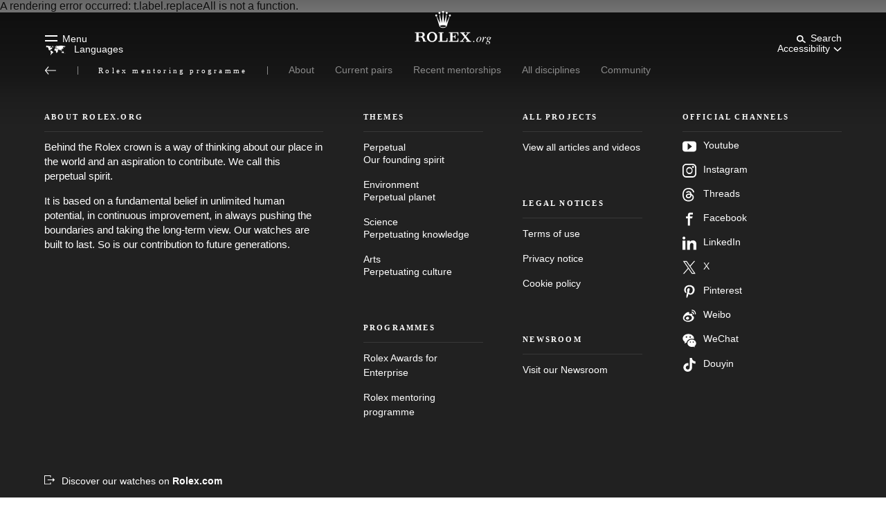

--- FILE ---
content_type: text/css
request_url: https://www.rolex.org/dist/rolex-org/static/css/PushThematique.2c5d3c20.chunk.css
body_size: 2624
content:
.rlxr-push-thematique{position:relative;overflow:hidden;font-family:RolexFont;font-family:var(--main-font);color:#fff}.rlxr-push-thematique:before{content:"";display:block;width:100%;height:100vh;background:-webkit-gradient(linear,left top,left bottom,from(rgba(0,0,0,.2)),to(transparent));background:-webkit-linear-gradient(top,rgba(0,0,0,.2),transparent);background:-o-linear-gradient(top,rgba(0,0,0,.2) 0,transparent 100%);background:linear-gradient(180deg,rgba(0,0,0,.2) 0,transparent);z-index:2;position:absolute;top:0;left:0}.rlxr-push-thematique .rlxr-read-more{color:#127749;color:var(--color-green);font-family:Helvetica Now Text,Helvetica Neue,Arial Nova,Helvetica,Arial,sans-serif;font-family:var(--text-font)}.rlxr-push-thematique .rlxr-cover-header__title{font-family:RolexFont;font-family:var(--main-font);text-rendering:optimizeLegibility;-webkit-font-smoothing:antialiased;font-smoothing:antialiased;letter-spacing:.2em;line-height:1.4em;font-weight:300;font-weight:var(--weight-light);font-size:calc(22px + 38*(100vw - 320px)/1280);font-weight:400;font-weight:var(--weight-regular);line-height:1.2em;margin:0 0 20px}@media screen and (min-width:1600px){.rlxr-push-thematique .rlxr-cover-header__title{font-size:60px}}@media screen and (max-width:320px){.rlxr-push-thematique .rlxr-cover-header__title{font-size:22px}}@media (max-width:600px){.rlxr-push-thematique .rlxr-cover-header__title:lang(de){font-size:20px}}.rlxr-push-thematique .rlxr-cover-header__title span{font-family:RolexFont;font-family:var(--main-font);text-rendering:optimizeLegibility;-webkit-font-smoothing:antialiased;font-smoothing:antialiased;letter-spacing:.2em;line-height:1.4em;margin:0;font-weight:300;font-weight:var(--weight-light);font-size:calc(14px + 26*(100vw - 320px)/1280)}@media screen and (min-width:1600px){.rlxr-push-thematique .rlxr-cover-header__title span{font-size:40px}}@media screen and (max-width:320px){.rlxr-push-thematique .rlxr-cover-header__title span{font-size:14px}}.rlxr-push-thematique .rlxr-cover-header__subtitle{font-family:RolexFont;font-family:var(--main-font);text-rendering:optimizeLegibility;-webkit-font-smoothing:antialiased;font-smoothing:antialiased;letter-spacing:.2em;line-height:1.4em;margin:0;font-weight:700;font-weight:var(--weight-bold);font-size:calc(10px + 8*(100vw - 320px)/1280);font-weight:400;font-weight:var(--weight-regular);letter-spacing:.4em}@media screen and (min-width:1600px){.rlxr-push-thematique .rlxr-cover-header__subtitle{font-size:18px}}@media screen and (max-width:320px){.rlxr-push-thematique .rlxr-cover-header__subtitle{font-size:10px}}.rlxr-push-thematique .rlxr-header-group__title{font-weight:700;font-weight:var(--weight-bold)}.rlxr-push-thematique__content{padding:60px 0}@media (min-width:768px){.rlxr-push-thematique__content{padding:100px 0}}.rlxr-push-thematique__box{z-index:10;padding:0 5% 60px;-webkit-box-sizing:border-box;box-sizing:border-box;min-height:0;-webkit-transform:translateY(40%);transform:translateY(40%);-webkit-transition:-webkit-transform .8s cubic-bezier(.22,.61,.36,1);transition:-webkit-transform .8s cubic-bezier(.22,.61,.36,1);-o-transition:transform cubic-bezier(.22,.61,.36,1) .8s;transition:transform .8s cubic-bezier(.22,.61,.36,1);transition:transform .8s cubic-bezier(.22,.61,.36,1),-webkit-transform .8s cubic-bezier(.22,.61,.36,1)}.rlxr-push-thematique__box.rlxr-push-thematique-box__reveal{-webkit-transform:translateY(0);transform:translateY(0)}.rlxr-push-thematique__box.isempty{opacity:0}@media (min-width:768px){.rlxr-push-thematique__box{padding:0 5% 100px}}.rlxr-push-thematique__box-link{display:block;position:relative;z-index:10}.rlxr-push-thematique__hover-link{position:absolute;top:0;left:0;width:100%;height:100%;z-index:9}.rlxr-push-thematique__section{min-height:70vh}.rlxr-push-thematique__main{position:absolute;top:0;left:0;display:-webkit-box;display:-ms-flexbox;display:flex;-webkit-box-pack:center;-ms-flex-pack:center;justify-content:center;-webkit-box-align:center;-ms-flex-align:center;align-items:center;text-align:center;width:100%;min-height:70vh;z-index:2}.rlxr-push-thematique__suptitle{font-size:16px;font-weight:300;font-weight:var(--weight-light)}.rlxr-push-thematique__title{font-size:30px;font-weight:400;font-weight:var(--weight-regular);margin:20px 0 0}.rlxr-push-thematique__content{position:relative;z-index:1;display:-webkit-box;display:-ms-flexbox;display:flex;-webkit-box-pack:center;-ms-flex-pack:center;justify-content:center;-webkit-box-align:center;-ms-flex-align:center;align-items:center;background:#fff}.rlxr-push-thematique__content-text{font-family:Helvetica Now Text,Helvetica Neue,Arial Nova,Helvetica,Arial,sans-serif;font-family:var(--text-font);letter-spacing:0;line-height:1.9em}.rlxr-push-thematique__content-text:lang(ko){font-family:Malgun Gothic,Dotum,AppleSDGothicNeo-Medium,Apple SD Gothic Neo Medium,Helvetica,sans-serif}.rlxr-push-thematique__content-text{font-weight:300;font-weight:var(--weight-light);font-size:calc(16px + 4*(100vw - 320px)/1280);width:100%;color:#212121;color:var(--color-black);margin:0 0 30px}@media screen and (min-width:1600px){.rlxr-push-thematique__content-text{font-size:20px}}@media screen and (max-width:320px){.rlxr-push-thematique__content-text{font-size:16px}}.rlxr-push-thematique__content-text.no-button{margin:0}.rlxr-push-thematique__logo{display:block;margin:0 auto;width:50vw;max-width:150px;padding-top:30px}@media (min-width:768px){.rlxr-push-thematique__logo{padding-top:70px}}.rlxr-push-thematique__cover_container{width:90%;max-width:960px;margin-right:auto;margin-left:auto;top:0;left:50%;-webkit-transform:translateX(-50%);transform:translateX(-50%);width:100%;font-family:RolexFont;font-family:var(--main-font);margin-top:0}.rlxr-push-thematique__cover_container,.rlxr-push-thematique__cover_container .rlxr-push-thematique__cover_wrapper{position:absolute;display:-webkit-box;display:-ms-flexbox;display:flex;-webkit-box-pack:center;-ms-flex-pack:center;justify-content:center;-webkit-box-align:center;-ms-flex-align:center;align-items:center;text-align:center;min-height:70vh;z-index:0;color:#fff}.rlxr-push-thematique__cover_container .rlxr-push-thematique__cover_wrapper{bottom:-10%;left:0;width:100%;-webkit-box-orient:vertical;-webkit-box-direction:normal;-ms-flex-direction:column;flex-direction:column;opacity:0;-webkit-transition:bottom 1.5s,opacity 1.5s;-o-transition:bottom 1.5s,opacity 1.5s;transition:bottom 1.5s,opacity 1.5s;z-index:5}.rlxr-push-thematique__cover_container .rlxr-push-thematique__cover_wrapper.rlxr-cover-wrapper__reveal{bottom:0;opacity:1}.rlxr-push-thematique__cover_container .rlxr-cover-header,.rlxr-push-thematique__cover_container .rlxr-cover-header__wrapper{width:100%;position:relative;display:block;min-height:0}.rlxr-push-thematique__cover_container .rlxr-push-thematique__hashtag{font-family:RolexFont;font-family:var(--main-font);text-rendering:optimizeLegibility;-webkit-font-smoothing:antialiased;font-smoothing:antialiased;letter-spacing:.2em;line-height:1.4em;font-weight:700;font-weight:var(--weight-bold);font-size:calc(10px + 2*(100vw - 320px)/1280);font-weight:300;font-weight:var(--weight-light);letter-spacing:.4em;font-size:calc(10px + 2*(100vw - 420px)/860);margin:calc(15vh + 70px) 0 0;position:relative}@media screen and (min-width:1280px){.rlxr-push-thematique__cover_container .rlxr-push-thematique__hashtag{font-size:12px}}@media screen and (max-width:420px){.rlxr-push-thematique__cover_container .rlxr-push-thematique__hashtag{font-size:10px}}@media screen and (min-width:1600px){.rlxr-push-thematique__cover_container .rlxr-push-thematique__hashtag{font-size:12px}}@media screen and (max-width:320px){.rlxr-push-thematique__cover_container .rlxr-push-thematique__hashtag{font-size:10px}}.rlxr-push-thematique__cover_container .rlxr-push-thematique__hashtag:before{content:"";position:absolute;top:calc(-14vh - 40px);width:1px;height:15vh;background-color:#fff;display:block;left:50%}.rlxr-push-thematique__wrapper{width:90%;max-width:960px;margin-right:auto;margin-left:auto;margin-top:0}.rlxr-push-thematique__content h1 span,.rlxr-push-thematique__content h2 span,.rlxr-push-thematique__content h3 span{display:block;background-size:cover;background-repeat:no-repeat;background-clip:text;-webkit-background-clip:text;color:transparent;background-attachment:fixed}.is-firefox .rlxr-push-thematique__content h1 span,.is-firefox .rlxr-push-thematique__content h2 span,.is-firefox .rlxr-push-thematique__content h3 span,.is-ios .rlxr-push-thematique__content h1 span,.is-ios .rlxr-push-thematique__content h2 span,.is-ios .rlxr-push-thematique__content h3 span{background-attachment:scroll}.rlxr-push-thematique__media{position:absolute;top:0;left:0;width:100%;min-height:100vh;z-index:0;overflow:hidden}.rlxr-push-thematique__media video{position:absolute;top:0;left:0;width:100%;height:100%}.rlxr-push-thematique__media img{-o-object-fit:cover;object-fit:cover;-o-object-position:center center;object-position:center center;width:100%;height:100%}.rlxr-push-thematique__media .image-desktop{display:none;width:100%;height:100vh}@media (min-width:768px){.rlxr-push-thematique__media .image-desktop{display:block}}.rlxr-push-thematique__media .image-mobile{display:block;width:100%;height:100vh}@media (min-width:768px){.rlxr-push-thematique__media .image-mobile{display:none}}.rlxr-scroll-down{width:20px;height:20px;position:absolute;bottom:-20%;left:50%;-webkit-transform:translateX(-50%) scale(.8);transform:translateX(-50%) scale(.8);content:"";display:block}.rlxr-scroll-down.rlxr-scroll-down-hide{display:none}.rlxr-scroll-down svg{fill:#fff;z-index:2;-webkit-animation:arrow-animation 1.6s linear infinite;animation:arrow-animation 1.6s linear infinite}@media (min-width:1024px){.rlxr-scroll-down svg{width:30px;height:30px}}@media (max-height:500px){.rlxr-scroll-down{opacity:0}}.mobile .rlxr-scroll-down{bottom:15%}.rlxr-push-thematique__cover_wrapper .rlxr-scroll-down{width:20px;height:20px;position:absolute;bottom:5vh;left:50%;-webkit-transform:translateX(-50%) scale(.8);transform:translateX(-50%) scale(.8);content:"";display:block}.rlxr-push-thematique__cover_wrapper .rlxr-scroll-down svg{fill:#fff;z-index:2;-webkit-animation:arrow-animation 1.6s linear infinite;animation:arrow-animation 1.6s linear infinite}.rlxr-push-thematique__cover_wrapper .rlxr-scroll-down.rlxr-scroll-down-hide{display:none}.mobile .rlxr-push-thematique__cover_wrapper .rlxr-scroll-down{bottom:15%}@media (max-height:500px){.rlxr-push-thematique__cover_wrapper .rlxr-scroll-down{opacity:0}}@-webkit-keyframes arrow-animation{0%{-webkit-transform:translateZ(0);transform:translateZ(0);opacity:1}40%{opacity:1}to{-webkit-transform:translate3d(0,100%,0);transform:translate3d(0,100%,0);opacity:0}}@keyframes arrow-animation{0%{-webkit-transform:translateZ(0);transform:translateZ(0);opacity:1}40%{opacity:1}to{-webkit-transform:translate3d(0,100%,0);transform:translate3d(0,100%,0);opacity:0}}@media (min-aspect-ratio:16/9){.rlxr-push-thematique__media>video{height:300%;top:-100%}}@media (max-aspect-ratio:16/9){.rlxr-push-thematique__media>video{width:300%;left:-100%}}@supports ((-o-object-fit:cover) or (object-fit:cover)){.rlxr-push-thematique__media>video{top:0;left:0;width:100%;height:100%;-o-object-fit:cover;object-fit:cover}}.rlxr-push-hub__pre-cover-wrapper .rlxr-header-group__title{font-weight:700;font-weight:var(--weight-bold)}.rlxr-contrast .rlxr-cover-header{background-color:#fff;color:#000;padding:20px 0}.rlxr-contrast .rlxr-push-thematique__content h1 span,.rlxr-contrast .rlxr-push-thematique__content h2 span,.rlxr-contrast .rlxr-push-thematique__content h3 span{color:#000}.rlxr-contrast .rlxr-push-thematique__hashtag{background-color:#fff;padding:10px;color:#000}@media (max-height:500px){.rlxr-push-thematique__cover_container,.rlxr-push-thematique__main,.rlxr-push-thematique__section{min-height:85vh}}.rlxr-push-thematique__buttons{margin-top:30px}@media (max-width:767px){.rlxr-push-thematique__buttons{margin-top:20px}}.rlxr-push-thematique__overlay{position:absolute;top:0;left:0;width:100%;height:100%;z-index:1;background:#000;opacity:.2;-webkit-transition:opacity .5s;-o-transition:opacity .5s;transition:opacity .5s}.rlxr-push-thematique__close{position:absolute;top:20px;right:calc(5vw - 10px);z-index:403;cursor:pointer}.rlxr-push-thematique__close .rlxr-icon{padding:10px;color:#fff;color:var(--color-white)}.rlxr-push-thematique__fullvideowrapper{width:90%;max-width:1100px;margin:0 auto;display:-webkit-box;display:-ms-flexbox;display:flex;position:absolute;top:0;bottom:0;left:0;right:0;height:100vh;z-index:402;-webkit-box-align:center;-ms-flex-align:center;align-items:center}.rlxr-push-thematique__fullvideo{width:100%}

--- FILE ---
content_type: text/css
request_url: https://www.rolex.org/dist/rolex-org/static/css/VideoPushSlideshow.8bf5326c.chunk.css
body_size: 1477
content:
@-webkit-keyframes VideoPushSlide_slideinLeft__30p3B{0%{left:100vw}to{left:0}}@keyframes VideoPushSlide_slideinLeft__30p3B{0%{left:100vw}to{left:0}}@-webkit-keyframes VideoPushSlide_slideoutLeft__qVqwo{0%{left:0}to{left:-100vw}}@keyframes VideoPushSlide_slideoutLeft__qVqwo{0%{left:0}to{left:-100vw}}@-webkit-keyframes VideoPushSlide_slideinRight__2MGio{0%{left:-100vw}to{left:0}}@keyframes VideoPushSlide_slideinRight__2MGio{0%{left:-100vw}to{left:0}}@-webkit-keyframes VideoPushSlide_slideoutRight__3Rvc0{0%{left:0}to{left:100vw}}@keyframes VideoPushSlide_slideoutRight__3Rvc0{0%{left:0}to{left:100vw}}.VideoPushSlide_component__2z2_8{list-style:none;color:#fff;color:var(--color-white);width:100vw;height:100vh;position:absolute;top:0;left:100vw;z-index:1;-webkit-animation-fill-mode:forwards;animation-fill-mode:forwards;-webkit-animation-duration:.7s;animation-duration:.7s}.VideoPushSlide_component__2z2_8:before{content:"";position:absolute;top:0;left:0;width:100%;height:100%;z-index:2;background:rgba(0,0,0,.4)}.VideoPushSlide_component__2z2_8:after{content:"";position:absolute;top:0;left:0;width:100%;height:100%;z-index:0;background:-webkit-linear-gradient(135deg,grey,#dcdcdc,#d3d3d3,silver);background:-o-linear-gradient(135deg,grey,#dcdcdc,#d3d3d3,silver);background:linear-gradient(-45deg,grey,#dcdcdc,#d3d3d3,silver);background-size:400% 400%;-webkit-animation:VideoPushSlide_gradientAnimation__2s_yR 10s ease infinite;animation:VideoPushSlide_gradientAnimation__2s_yR 10s ease infinite}.VideoPushSlide_component__2z2_8:first-child{left:0}.VideoPushSlide_video__3IkAJ{width:100%;height:100%;-o-object-fit:cover;object-fit:cover;position:relative;z-index:1}.VideoPushSlide_wrapper__1hSoU{position:absolute;top:0;left:0;width:100%;height:100%;z-index:15;display:-webkit-box;display:-ms-flexbox;display:flex;-webkit-box-pack:center;-ms-flex-pack:center;justify-content:center;-webkit-box-align:center;-ms-flex-align:center;align-items:center}.VideoPushSlide_content__XjysX{width:90%;max-width:960px;margin-right:auto;margin-left:auto}.VideoPushSlide_suptitle__Fzb_U{font-size:10px;margin:0;font-size:calc(10px + 6*(100vw - 320px)/1280)}.VideoPushSlide_suptitle__Fzb_U,.VideoPushSlide_title__1YYnP{font-family:RolexFont;font-family:var(--main-font);text-rendering:optimizeLegibility;-webkit-font-smoothing:antialiased;font-smoothing:antialiased;letter-spacing:.2em;line-height:1.4em;font-weight:400;font-weight:var(--weight-regular)}.VideoPushSlide_title__1YYnP{font-size:18px;margin:15px 0 10px}.VideoPushSlide_description__MWzcC{font-family:Helvetica Now Text,Helvetica Neue,Arial Nova,Helvetica,Arial,sans-serif;font-family:var(--text-font);letter-spacing:0;line-height:1.9em}.VideoPushSlide_description__MWzcC:lang(ko){font-family:Malgun Gothic,Dotum,AppleSDGothicNeo-Medium,Apple SD Gothic Neo Medium,Helvetica,sans-serif}.VideoPushSlide_description__MWzcC{font-size:16px;margin-bottom:0}.VideoPushSlide_btnPush__2Q7nL{margin:20px 0 0;display:block}.VideoPushSlide_icon__1DXc1{margin-right:10px}.VideoPushSlide_externalCtaLabel__1X57q{padding-left:5px}.rlxr-contrast .VideoPushSlide_content__XjysX{background:#fff;color:#000;padding:20px}@media (min-width:768px){.VideoPushSlide_title__1YYnP{font-size:40px;margin:30px 0}.VideoPushSlide_description__MWzcC{font-size:20px;margin-bottom:30px}}.VideoPushSlideshow_component__18ZsL{position:relative;overflow:hidden}.VideoPushSlideshow_list__nVtWH{position:relative;width:100vw;height:100vh;margin:0;padding:0}.VideoPushSlideshow_arrow__3RIAN{position:absolute;top:50%;-webkit-transform:translateY(-50%);transform:translateY(-50%);z-index:5;opacity:0;-webkit-transition:all .5s;-o-transition:all .5s;transition:all .5s}.VideoPushSlideshow_leftArrow__3hZYq{left:0;margin-left:-50px}.VideoPushSlideshow_rightArrow__2eF-o{right:0;margin-right:-50px}.VideoPushSlideshow_dots__27DYc{position:absolute;bottom:30px;left:50%;-webkit-transform:translateX(-50%);transform:translateX(-50%);z-index:5;margin:0;padding:0;line-height:0}.VideoPushSlideshow_dot__TncvH{display:inline-block;width:6px;height:6px;border-radius:6px;margin-right:10px;background-color:hsla(0,0%,100%,.18824);-webkit-transition:opacity .2s;-o-transition:opacity .2s;transition:opacity .2s;position:relative}.VideoPushSlideshow_dot__TncvH:last-child{margin:0}.VideoPushSlideshow_dotButton__3SJOU{width:4px;height:4px;position:absolute;top:50%;left:50%;border-radius:50%;border:0;padding:0;background-color:transparent;-webkit-transform:translate(-50%,-50%);transform:translate(-50%,-50%)}@media (hover:hover){.VideoPushSlideshow_component__18ZsL:hover .VideoPushSlideshow_arrow__3RIAN,.VideoPushSlideshow_component__18ZsL[focus-within] .VideoPushSlideshow_arrow__3RIAN{opacity:1;margin:0}.VideoPushSlideshow_component__18ZsL:hover .VideoPushSlideshow_leftArrow__3hZYq,.VideoPushSlideshow_component__18ZsL[focus-within] .VideoPushSlideshow_leftArrow__3hZYq{left:5%}.VideoPushSlideshow_component__18ZsL:hover .VideoPushSlideshow_rightArrow__2eF-o,.VideoPushSlideshow_component__18ZsL[focus-within] .VideoPushSlideshow_rightArrow__2eF-o{right:5%}.VideoPushSlideshow_component__18ZsL:focus-within .VideoPushSlideshow_arrow__3RIAN,.VideoPushSlideshow_component__18ZsL:hover .VideoPushSlideshow_arrow__3RIAN{opacity:1;margin:0}.VideoPushSlideshow_component__18ZsL:focus-within .VideoPushSlideshow_leftArrow__3hZYq,.VideoPushSlideshow_component__18ZsL:hover .VideoPushSlideshow_leftArrow__3hZYq{left:5%}.VideoPushSlideshow_component__18ZsL:focus-within .VideoPushSlideshow_rightArrow__2eF-o,.VideoPushSlideshow_component__18ZsL:hover .VideoPushSlideshow_rightArrow__2eF-o{right:5%}}@media (max-width:1180px){.VideoPushSlideshow_tab-active__Nrc6L .VideoPushSlideshow_arrow__3RIAN{display:block}.VideoPushSlideshow_arrow__3RIAN{display:none}}@media (min-width:768px){.VideoPushSlideshow_dot__TncvH{width:8px;height:8px;border-radius:8px;margin-right:15px}}

--- FILE ---
content_type: text/css
request_url: https://www.rolex.org/dist/rolex-org/static/css/PushHub.b54e8336.chunk.css
body_size: 1092
content:
.rlxr-push-hub{position:relative;width:100%;overflow:hidden;color:#fff}.rlxr-push-hub__link{display:block}.rlxr-push-hub__hover-link{position:absolute;top:0;left:0;width:100%;height:100%;z-index:9}.rlxr-push-hub--precover{height:auto}.rlxr-push-hub--desktop{height:200vh}.rlxr-push-hub--dark{color:#000}.rlxr-push-hub__container{height:100%;margin:0}.rlxr-push-hub__vertical-wrapper{position:absolute;top:0;left:0;width:100%;height:100%;z-index:1;-webkit-box-sizing:border-box;box-sizing:border-box}.rlxr-push-hub__content{width:100vw;display:-webkit-box;display:-ms-flexbox;display:flex;-webkit-box-orient:vertical;-webkit-box-direction:normal;-ms-flex-direction:column;flex-direction:column;-webkit-box-pack:center;-ms-flex-pack:center;justify-content:center;padding:100px 0 0}.rlxr-push-hub__content--fixed{position:fixed;top:0}.rlxr-push-hub--desktop .rlxr-push-hub__content{padding:200px 0 0}.rlxr-push-hub--precover.rlxr-push-hub--mobile .rlxr-push-hub__content{padding:100px 0 0}.rlxr-push-hub__pre-cover{background:#fff;background:var(--color-white);position:relative;width:100%;z-index:10;display:-webkit-box;display:-ms-flexbox;display:flex;padding:60px 0;-webkit-box-pack:center;-ms-flex-pack:center;justify-content:center;-webkit-box-orient:vertical;-webkit-box-direction:normal;-ms-flex-direction:column;flex-direction:column}@media (min-width:768px){.rlxr-push-hub__pre-cover{padding:100px 0}}.rlxr-push-hub__pre-cover h1 span,.rlxr-push-hub__pre-cover h2 span,.rlxr-push-hub__pre-cover h3 span{display:block;background-size:cover;background-repeat:no-repeat;background-clip:text;-webkit-background-clip:text;color:transparent;background-attachment:fixed}.is-firefox .rlxr-push-hub__pre-cover h1 span,.is-firefox .rlxr-push-hub__pre-cover h2 span,.is-firefox .rlxr-push-hub__pre-cover h3 span,.is-ios .rlxr-push-hub__pre-cover h1 span,.is-ios .rlxr-push-hub__pre-cover h2 span,.is-ios .rlxr-push-hub__pre-cover h3 span{background-attachment:scroll}.rlxr-push-hub__pre-cover-wrapper{width:90%;max-width:960px;margin-right:auto;margin-left:auto;color:#212121;color:var(--color-black)}@media (max-width:767px){.rlxr-push-hub__pre-cover{min-height:70vh}}.rlxr-push-hub--desktop .rlxr-push-hub__pre-cover{position:absolute;top:0;min-height:80vh;left:0}.rlxr-push-hub__background{width:100%;height:100vh;top:0;left:0;position:absolute;z-index:4;-webkit-box-sizing:border-box;box-sizing:border-box;background-color:#fff}.rlxr-push-hub__background img{display:block;width:100%;height:100%;-o-object-fit:cover;object-fit:cover}.rlxr-push-hub__placeholder{background:-webkit-linear-gradient(135deg,grey,#dcdcdc,#d3d3d3,silver);background:-o-linear-gradient(135deg,grey,#dcdcdc,#d3d3d3,silver);background:linear-gradient(-45deg,grey,#dcdcdc,#d3d3d3,silver);background-size:400% 400%;-webkit-animation:gradientAnimation 10s ease infinite;animation:gradientAnimation 10s ease infinite;height:100%}.rlxr-push-hub--with-margin .rlxr-push-hub__background{width:100%;padding:5%}.rlxr-push-hub__wrapper{width:90%;max-width:960px;margin-right:auto;margin-left:auto;-webkit-box-sizing:border-box;box-sizing:border-box}.rlxr-push-hub__wrapper .rlxr-header-group{width:100%;max-width:630px}.rlxr-push-hub__text{font-family:Helvetica Now Text,Helvetica Neue,Arial Nova,Helvetica,Arial,sans-serif;font-family:var(--text-font);letter-spacing:0;line-height:1.9em}.rlxr-push-hub__text:lang(ko){font-family:Malgun Gothic,Dotum,AppleSDGothicNeo-Medium,Apple SD Gothic Neo Medium,Helvetica,sans-serif}.rlxr-push-hub__text{font-weight:300;font-weight:var(--weight-light);font-size:calc(16px + 4*(100vw - 320px)/1280);width:100%;max-width:630px;margin:0 0 30px}@media screen and (min-width:1600px){.rlxr-push-hub__text{font-size:20px}}@media screen and (max-width:320px){.rlxr-push-hub__text{font-size:16px}}.rlxr-push-hub__text p{margin-top:0}.rlxr-push-hub__text:last-child,.rlxr-push-hub__text p:last-child{margin-bottom:0}.rlxr-push-hub__read-more{margin:0}.rlxr-push-hub--bottom .rlxr-push-hub__content,.rlxr-push-hub--centered .rlxr-push-hub__content{padding-top:0}.rlxr-push-hub--bottom .rlxr-push-hub__vertical-wrapper{min-height:0;-webkit-box-pack:end;-ms-flex-pack:end;justify-content:flex-end}.rlxr-push-hub--bottom .rlxr-push-hub__vertical-wrapper,.rlxr-push-hub--centered .rlxr-push-hub__vertical-wrapper{display:-webkit-box;display:-ms-flexbox;display:flex;-webkit-box-orient:vertical;-webkit-box-direction:normal;-ms-flex-direction:column;flex-direction:column}.rlxr-push-hub--centered .rlxr-push-hub__vertical-wrapper{-webkit-box-pack:center;-ms-flex-pack:center;justify-content:center}.rlxr-push-hub--bottom .rlxr-push-hub__content{padding:0 0 200px}.rlxr-push-hub--bottom.rlxr-push-hub--mobile .rlxr-push-hub__content{padding:0 0 100px}.rlxr-push-hub--precover.rlxr-push-hub--desktop .rlxr-push-hub__vertical-wrapper{padding-top:100vh}

--- FILE ---
content_type: application/x-javascript
request_url: https://www.rolex.org/dist/rolex-org/static/js/PushThematique.66c3d434.chunk.js
body_size: 2144
content:
(window.webpackJsonp=window.webpackJsonp||[]).push([[49],{540:function(e,t,a){},638:function(e,t,a){"use strict";a.r(t);var l=a(22),r=a(5),i=a(9),n=a(6),s=a(7),o=a(8),c=a(68),u=a(0),m=a.n(u),d=a(72),p=a(3),h=a(14),v=a(15),f=a(16),_=a(23),b=a(19),x=a(95),y=a(599),E=a(28),g=(a(540),function(e){function t(e){var a;return Object(r.a)(this,t),(a=Object(n.a)(this,Object(s.a)(t).call(this,e)))._doScroll=!0,a.onScroll=function(e){a._doScroll&&a.scroll(e)},a.scroll=Object(x.a)(function(e){if(a.componentRef.current){var t=a.componentRef.current.parentNode,l=document.documentElement.clientHeight-window.innerHeight,r=t.getBoundingClientRect(),i=r.top,n=r.bottom;a.diffMenuBar=l<a.diffMenuBar?l:a.diffMenuBar,l=0===l?-a.diffMenuBar:0,i<=0&&n-window.innerHeight>l?!0!==a.state.fixed&&(a.positionStyle={position:"fixed"},a.setState({fixed:!0})):i>0?!1!==a.state.fixed&&(a.positionStyle={position:"absolute",bottom:"auto",top:0},a.setState({fixed:!1})):!1!==a.state.fixed&&(a.positionStyle={position:"absolute",bottom:0,top:"auto"},a.setState({fixed:!1}))}},1e3/60),a.onVisible=function(e){if(a.props.ssr)return null;a.scroll(),a.setState({visible:!0}),a._doScroll=!0},a.onHide=function(e){if(a.props.ssr)return null;a.setState({visible:!1}),a.scroll(),a._doScroll=!1},a.closeFullVideo=function(){a.setState({open:!1});var e=a.mediaRef.current.querySelector("video");e&&e.play(),a.overlayRef.current.style.opacity=".2",a.overlayRef.current.style.zIndex=1,a.overlayRef.current.removeEventListener("click",a.closeFullVideo),E.isMobile||document.removeEventListener("keydown",a.handleKeyPress)},a.launchFullvideo=function(){a.setState({open:!0,triggerPlay:!0}),a.firstLaunch=!0;var e=a.mediaRef.current.querySelector("video");e&&e.pause(),a.overlayRef.current.style.opacity=".8",a.overlayRef.current.style.zIndex=401,a.overlayRef.current.addEventListener("click",a.closeFullVideo),E.isMobile||document.addEventListener("keydown",a.handleKeyPress)},a.state={src:null,width:null,height:null,fixed:null,visible:!1,open:!1,triggerPlay:!1},a.componentRef=m.a.createRef(),a.wrapperRef=m.a.createRef(),a.boxRef=m.a.createRef(),a.overlayRef=m.a.createRef(),a.mediaRef=m.a.createRef(),a.wrapperStyle={backgroundImage:"url("+Object(b.a)(e.fields.textBackground_src.value,e.appConfig.mediaHost)+")"},a.props.ssr||(a.diffMenuBar=document.documentElement.clientHeight-window.innerHeight),a.handleKeyPress=a.handleKeyPress.bind(Object(c.a)(Object(c.a)(a))),a.firstLaunch=!1,a}return Object(o.a)(t,e),Object(i.a)(t,[{key:"handleKeyPress",value:function(e){27===e.keyCode&&this.closeFullVideo()}},{key:"componentDidMount",value:function(){var e=this;if(this.props.ssr)return null;window.addEventListener("scroll",this.onScroll),this.scroll(),this.timeout=setTimeout(function(){e.wrapperRef.current&&e.wrapperRef.current.classList.add("rlxr-cover-wrapper__reveal")},1200),this.timeout2=setTimeout(function(){e.boxRef.current&&e.boxRef.current.classList.add("rlxr-push-thematique-box__reveal")},500)}},{key:"componentWillUnmount",value:function(){if(this.props.ssr)return null;window.removeEventListener("scroll",this.onScroll),this._doScroll=!1,this.scroll.cancel(),window.clearTimeout(this.timeout),window.clearTimeout(this.timeout2)}},{key:"render",value:function(){var e=this.props,t=e.viewport,a=e.fields,r=a.title,i=a.suptitle,n=a.backgroundImageMobile_src,s=a.backgroundImage_src,o=a.videoPortrait_src,c=a.videoLandscape_src,p=a.link,f=a.anchorText,x=a.contentSuptitle,y=a.contentTitle,E=a.contentText,g=a.withLabel,w=a.logoSrc,R=a.video_src,S=a.video_title,q=a.poster_src,N=e.appConfig,k=f.value?"":" no-button",j=y.value||x.value||E.value||f.value?"":" isempty";return m.a.createElement(d.a,{onEnter:this.onVisible,onLeave:this.onHide},m.a.createElement("div",{className:"rlxr-push-thematique"},m.a.createElement("div",{className:"rlxr-push-thematique__section",ref:this.componentRef}),!!p&&!!p.value&&!!f&&!!f.value&&m.a.createElement(_.a,{to:p.value,className:"rlxr-push-thematique__hover-link"}),m.a.createElement("div",{className:"rlxr-push-thematique__main",style:Object(l.a)({},this.displayStyle)},m.a.createElement("div",{className:"rlxr-push-thematique__cover_container"},m.a.createElement("div",{className:"rlxr-push-thematique__cover_wrapper",ref:this.wrapperRef},m.a.createElement(v.h,{level:1,title:m.a.createElement(h.RichText,{field:r}),subtitle:m.a.createElement(h.Text,{tag:"span",field:i})}),R&&R.value&&m.a.createElement("div",{className:"rlxr-push-thematique__buttons"},m.a.createElement(v.e,{as:"button",modifiers:["bigger","round","iota"],onClick:this.launchFullvideo},m.a.createElement(v.o,{name:"play",width:"15",height:"15"}))),g&&g.value&&m.a.createElement("h4",{className:"rlxr-push-thematique__hashtag"},this.props.t("explore"))))),m.a.createElement("div",{className:"rlxr-push-thematique__media",style:Object(l.a)({},this.positionStyle),ref:this.mediaRef},!!s&&!!s.value&&m.a.createElement("picture",{className:"image-desktop"},m.a.createElement("source",{srcSet:Object(b.a)(s.value,N.mediaHost),media:"(orientation: landscape)"}),m.a.createElement(v.i,{src:s,className:"rlxr-push-thematique__image",alt:""})),!!n&&!!n.value&&m.a.createElement("picture",{className:"image-mobile"},m.a.createElement("source",{srcSet:Object(b.a)(n.value,N.mediaHost),media:"(orientation: landscape)"}),m.a.createElement(v.i,{src:n,className:"rlxr-push-thematique__image",alt:""})),(!!o&&!!o.value||!!c&&!!c.value)&&m.a.createElement(v.d,{src:!0===t.portrait?o.value:c.value})),!!p&&!!p.value&&m.a.createElement(_.a,{to:p.value,className:"rlxr-push-thematique__box-link",style:!f||f&&!f.value?{cursor:"default"}:{}},m.a.createElement("div",{className:"rlxr-push-thematique__box"+j,ref:this.boxRef},m.a.createElement("div",{className:"rlxr-push-thematique__content"},m.a.createElement("div",{className:"rlxr-push-thematique__wrapper"},m.a.createElement(v.A,{level:2,modifiers:["small"],title:m.a.createElement(h.RichText,{tag:"span",style:this.wrapperStyle,field:y}),subtitle:m.a.createElement(h.RichText,{tag:"span",style:this.wrapperStyle,field:x})}),E&&m.a.createElement(h.RichText,{tag:"div",className:"rlxr-push-thematique__content-text"+k,field:E}),!!f&&!!f.value&&m.a.createElement("div",null,m.a.createElement(v.e,{as:"button",to:p.value,modifiers:["eta"]},m.a.createElement(h.Text,{tag:"span",field:f}))),w&&w.value&&m.a.createElement(v.i,{src:w,className:"rlxr-push-thematique__logo"}))))),m.a.createElement("div",{ref:this.overlayRef,className:"rlxr-push-thematique__overlay"}),R&&R.value&&this.state.open&&m.a.createElement(u.Fragment,null,m.a.createElement("button",{className:"rlxr-push-thematique__close",onClick:this.closeFullVideo},m.a.createElement(v.o,{name:"close",width:"15",height:"15"})),m.a.createElement("div",{className:"rlxr-push-thematique__fullvideowrapper"},m.a.createElement("div",{className:"rlxr-push-thematique__fullvideo"},m.a.createElement(v.C,{video:R.value,title:S.value,poster:q.value,triggerPlay:this.state.triggerPlay}))))))}}]),t}(u.Component));t.default=Object(f.b)()(Object(y.a)(Object(p.p)(Object(p.x)(g))))}}]);

--- FILE ---
content_type: application/x-javascript
request_url: https://www.rolex.org/dist/rolex-org/static/js/HubBackgroundQuote.ad74c62d.chunk.js
body_size: 1613
content:
(window.webpackJsonp=window.webpackJsonp||[]).push([[32],{623:function(e,t,r){"use strict";r.r(t);var a=r(5),n=r(9),i=r(6),o=r(7),l=r(8),c=r(0),s=r.n(c),u=r(14),d=r(3),m=r(15),g=r(23),p=r(72),h=r(95),b=r(108),v=(r(142),r(140),function(e){function t(e){var r;return Object(a.a)(this,t),(r=Object(i.a)(this,Object(o.a)(t).call(this,e))).onVisible=function(e){if(r.props.ssr)return null;r.props.fields.title.value&&r.props.fields.title&&(r.imageContainer.current.parentNode.querySelector(".rlxr-quote").classList.add("rlxr-animation-zoom-out"),r.imageContainer.current.parentNode.querySelector(".rlxr-quote p").classList.add("rlxr-animation-translate","rlxr-animation-fade-in"),r.imageContainer.current.parentNode.querySelector(".rlxr-quote footer").classList.add("rlxr-animation-fade-in"));var t=r.imageContainer.current.querySelector(".rlxr-content-picture img");t&&t.classList.add("rlxr-animation-zoom-in-out","rlxr-animation-fade-in"),window.addEventListener("scroll",r.onScroll)},r.onHidden=function(e){if(r.props.ssr)return null;window.removeEventListener("scroll",r.onScroll),r.onScroll.cancel()},r.onScroll=Object(h.a)(function(e){if(r.imageContainer&&r.imageContainer.current&&r.imageContainer.current.parentNode&&r.imageContainer.current.parentNode.parentNode){var t=r.imageContainer.current,a=r.imageContainer.current.parentNode.parentNode,n=t.querySelector(".rlxr-content-picture img"),i=Math.round(n.getBoundingClientRect().height-a.getBoundingClientRect().height),o=1-(a.getBoundingClientRect().y+a.getBoundingClientRect().height)/(window.innerHeight+a.getBoundingClientRect().height),l=0+i*(o=o<0?0:o>1?1:o);t.style.transform="translate3d(0,"+l+"px,0) rotate(0.01deg)"}},1e3/60),r.state={visible:!1},r.componentRef=s.a.createRef(),r.imageContainer=s.a.createRef(),r}return Object(l.a)(t,e),Object(n.a)(t,[{key:"componentDidMount",value:function(){var e=this;this.props.fields.title.value&&this.props.fields.title&&(this.imageContainer.current.parentNode.querySelector(".rlxr-quote").classList.add("rlxr-animation-zoom-out-init"),this.imageContainer.current.parentNode.querySelector(".rlxr-quote p").classList.add("rlxr-animation-fade-in-init","rlxr-animation-translate-init"),this.imageContainer.current.parentNode.querySelector(".rlxr-quote footer").classList.add("rlxr-animation-fade-in-init"));var t=this.imageContainer.current.querySelector(".rlxr-content-picture img");if(t&&t.classList.add("rlxr-animation-zoom-in-out-init","rlxr-animation-fade-in-init"),this.props.ssr)return null;this.visibleObserver=new IntersectionObserver(function(t){t[0].isIntersecting&&(e.visibleObserver.unobserve(e.componentRef.current),e.setState({visible:!0}))},{rootMargin:"0px 0px 300px 0px"}),this.visibleObserver.observe(this.componentRef.current)}},{key:"componentWillUnmount",value:function(){this.props.ssr||(this.visibleObserver.unobserve(this.componentRef.current),window.removeEventListener("scroll",this.onScroll),this.onScroll.cancel())}},{key:"render",value:function(){var e=this.props.fields,t=e.backgroundPortrait_src,r=e.backgroundPortrait_alt,a=e.backgroundLandscape_src,n=e.backgroundLandscape_alt,i=e.align.value,o=e.withMargin,l=(o=void 0!==o&&o).value,c=e.title,d=e.link,h=e.linkText,v=e.name,f=e.rightDirection,x=e.isQuote,q=e.blackBackground,k=e.ligthImageBackground,E=e.contentLeft,C=e.fullwidth,w=k&&!0===k.value?"rlxr-hub-background-quote__ligth-image-background":"",N=q&&!0===q.value?" rlxr-hub-background-quote___black-background":"",_=E&&!0===E.value?"left":"right",y=C&&!0===C.value?{width:"90%"}:null,S={value:t.value+"?impolicy=overlayed"},L={value:a.value+"?impolicy=overlayed"},R=[{image:a,text:""}];return s.a.createElement(p.a,{onEnter:this.onVisible,onLeave:this.onHidden},s.a.createElement("div",{className:N+" "+w,ref:this.componentRef},s.a.createElement("section",{className:"rlxr-hub-background-quote rlxr-hub-background-quote--".concat(i," ").concat(l?"rlxr-hub-background-quote--with-margin":""," ")},s.a.createElement("figure",{className:"rlxr-hub-background-quote__wrapper"},s.a.createElement("div",{className:"rlxr-hub-background-quote__background",ref:this.imageContainer},this.state.visible&&(c&&c.value?s.a.createElement(m.g,{portrait:s.a.createElement(m.i,{src:S,alt:r}),landscape:s.a.createElement(m.i,{src:L,alt:n})}):s.a.createElement(b.a,{slideData:R},s.a.createElement(m.g,{portrait:s.a.createElement(m.i,{src:S,alt:r}),landscape:s.a.createElement(m.i,{src:L,alt:n})})))),!!c&&!!c.value&&s.a.createElement("div",null,s.a.createElement("figcaption",{className:"rlxr-hub-background-quote__content rlxr-hub-background-quote-".concat(_),style:y},s.a.createElement("blockquote",{className:f.value?"rlxr-quote rlxr-quote--right":"rlxr-quote rlxr-quote--left"},s.a.createElement("p",{className:x.value?"":"rlxr-quote-disable"},s.a.createElement("span",{className:"rlxr-quote__content"},s.a.createElement(u.RichText,{field:c,tag:"span",className:"rlxr-quote__title"}))),s.a.createElement("footer",null,s.a.createElement(u.RichText,{className:"rlxr-quote__author",field:v,tag:"cite"}),!!d&&!!d.value&&s.a.createElement(m.e,{as:g.a,to:d.value,modifiers:["gamma","hub-background-quote-read-more"]},h.value)))))))))}}]),t}(c.Component));v.defaultProps={withMargin:{value:!1}},t.default=Object(d.p)(v)}}]);

--- FILE ---
content_type: application/x-javascript
request_url: https://www.rolex.org/dist/rolex-org/static/js/VideoPushSlideshow.065181d6.chunk.js
body_size: 2867
content:
(window.webpackJsonp=window.webpackJsonp||[]).push([[85,84],{297:function(e,t,i){e.exports={component:"VideoPushSlide_component__2z2_8",gradientAnimation:"VideoPushSlide_gradientAnimation__2s_yR",video:"VideoPushSlide_video__3IkAJ",wrapper:"VideoPushSlide_wrapper__1hSoU",content:"VideoPushSlide_content__XjysX",suptitle:"VideoPushSlide_suptitle__Fzb_U",title:"VideoPushSlide_title__1YYnP",description:"VideoPushSlide_description__MWzcC",btnPush:"VideoPushSlide_btnPush__2Q7nL",icon:"VideoPushSlide_icon__1DXc1",externalCtaLabel:"VideoPushSlide_externalCtaLabel__1X57q",slideinLeft:"VideoPushSlide_slideinLeft__30p3B",slideoutLeft:"VideoPushSlide_slideoutLeft__qVqwo",slideinRight:"VideoPushSlide_slideinRight__2MGio",slideoutRight:"VideoPushSlide_slideoutRight__3Rvc0"}},300:function(e,t,i){"use strict";i.r(t);var n=i(5),a=i(9),s=i(6),l=i(7),o=i(8),r=i(0),c=i.n(r),d=i(3),u=i(14),h=i(16),p=i(15),m=i(19),f=i(297),v=i.n(f),b=function(e){function t(){var e,i;Object(n.a)(this,t);for(var a=arguments.length,o=new Array(a),r=0;r<a;r++)o[r]=arguments[r];return(i=Object(s.a)(this,(e=Object(l.a)(t)).call.apply(e,[this].concat(o)))).componentRef=c.a.createRef(),i.videoRef=c.a.createRef(),i.state={visible:!1},i}return Object(o.a)(t,e),Object(a.a)(t,[{key:"componentDidMount",value:function(){var e=this,t=this.props,i=t.ssr,n=t.index,a=t.currentSlide;if(i)return null;this.videoElement=this.videoRef.current,0===n&&this.videoElement.setAttribute("autoplay","");var s=new IntersectionObserver(function(t){t[0].intersectionRatio>0&&n===a?e.videoElement.play().then(function(){}).catch(function(e){}):e.videoElement.pause()}),l=this.videoElement;s.observe(l),this.visibleObserver=new IntersectionObserver(function(t){t[0].isIntersecting&&(e.visibleObserver.unobserve(e.componentRef.current),e.setState({visible:!0}))},{rootMargin:"0px 0px 300px 0px"}),this.visibleObserver.observe(this.componentRef.current)}},{key:"componentWillUnmount",value:function(){if(this.props.ssr)return null;this.visibleObserver.unobserve(this.componentRef.current)}},{key:"componentDidUpdate",value:function(){var e=this.props,t=e.playing,i=e.index,n=e.currentSlide;t&&i===n?this.videoElement.play().then(function(){}).catch(function(e){}):this.videoElement.pause()}},{key:"getAnimStyle",value:function(){var e=this.props,t=e.index,i=e.swipeEvent,n=e.oldSlide,a=e.currentSlide,s=null;if(i){if(t===n)s={animationName:"swipeleft"===i?v.a.slideoutLeft:v.a.slideoutRight};if(t===a)s={animationName:"swipeleft"===i?v.a.slideinLeft:v.a.slideinRight};return s}}},{key:"render",value:function(){var e=this.props,t=e.t,i=e.appConfig,n=e.currentSlide,a=e.index,s=e.fields,l=s.suptitle,o=s.title,r=s.description,d=s.ctaLabel,h=s.ctaUrl,f=s.ctaExternalUrl,b=s.mobileVideoBackground,_=s.mobileVideoPoster,S=s.desktopVideoBackground,w=s.desktopVideoPoster,g=e.viewport.portrait,E=this.getAnimStyle(),y=g?_.value:w.value,k=g?b.value:S.value,P=this.props.accessibility.noAnimation?"":Object(m.a)(k+"?impolicy=vidOptimize",i.mediaHost),V="".concat(l.value," - ").concat(o.value," - ").concat(t(d.value)),x=a===n;return y=this.state.visible?Object(m.a)(y,i.mediaHost):"",c.a.createElement("li",{className:v.a.component,style:E,ref:this.componentRef,"aria-label":o.value,"aria-hidden":x?"false":"true"},c.a.createElement("video",{src:P,tabIndex:"-1",poster:y,className:v.a.video,ref:this.videoRef,preload:"metadata",loop:!0,muted:!0,playsInline:!0}),c.a.createElement("div",{className:v.a.wrapper},c.a.createElement("div",{className:v.a.content},c.a.createElement(u.RichText,{tag:"span",field:l,className:v.a.suptitle}),c.a.createElement(u.RichText,{tag:"h2",field:o,className:v.a.title}),c.a.createElement(u.RichText,{tag:"p",field:r,className:v.a.description}),c.a.createElement("span",{className:v.a.btnPush},f&&f.value?c.a.createElement(p.k,{className:"rlxr-button rlxr-button--gamma",href:f.value,rel:"noopener noreferrer",target:"_blank",ariaLabel:t(d.value)},c.a.createElement(p.o,{name:"externalLink",width:"15",height:"15"}),c.a.createElement("span",{className:v.a.externalCtaLabel},t(d.value))):c.a.createElement(p.e,{as:p.w,to:h.value,modifiers:["gamma"],"aria-label":V,tabIndex:x?"0":"-1"},h.value.includes("/video/")&&c.a.createElement(p.o,{name:"play",width:"12",height:"12",className:v.a.icon}),t(d.value))))))}}]),t}(r.Component);t.default=Object(h.b)()(Object(d.p)(Object(d.x)(Object(d.n)(b))))},597:function(e,t,i){e.exports={component:"VideoPushSlideshow_component__18ZsL",list:"VideoPushSlideshow_list__nVtWH",arrow:"VideoPushSlideshow_arrow__3RIAN",leftArrow:"VideoPushSlideshow_leftArrow__3hZYq",rightArrow:"VideoPushSlideshow_rightArrow__2eF-o",dots:"VideoPushSlideshow_dots__27DYc",dot:"VideoPushSlideshow_dot__TncvH",dotButton:"VideoPushSlideshow_dotButton__3SJOU","tab-active":"VideoPushSlideshow_tab-active__Nrc6L"}},663:function(e,t,i){"use strict";i.r(t);var n=i(5),a=i(9),s=i(6),l=i(7),o=i(8),r=i(0),c=i.n(r),d=i(300),u=i(14),h=i(3),p=i(15),m=i(49),f=i.n(m),v=i(597),b=i.n(v),_=i(16),S=function(e){function t(e){var i;return Object(n.a)(this,t),(i=Object(s.a)(this,Object(l.a)(t).call(this,e))).onScroll=function(){var e=i.refElement.getBoundingClientRect(),t=e.top,n=e.height,a=n-5*n/100;t>a||t<-a?i.state.playing&&i.setState({playing:!1}):i.state.playing||i.setState({playing:!0})},i.handleClickRight=function(){i.slide("swiperight")},i.handleClickLeft=function(){i.slide("swipeleft")},i.handleKeydown=function(e,t){var i=this.state.currentSlide;if("Enter"===e.key){switch(t-i){case-2:this.slide("swipeleft",!0),this.slide("swipeleft",!0);break;case-1:this.slide("swipeleft",!0);break;case 1:this.slide("swiperight",!0);break;case 2:this.slide("swiperight",!0),this.slide("swiperight",!0)}this.setState({currentSlide:t})}},i.refList=c.a.createRef(),i.counterSlide=null,i.oldSlide=null,i.state={event:null,currentSlide:0,playing:!1},i}return Object(o.a)(t,e),Object(a.a)(t,[{key:"initSlideshow",value:function(){var e=this,t=new f.a(this.refList.current);t.on("swiperight",function(){e.slide("swiperight")}),t.on("swipeleft",function(){e.slide("swipeleft")})}},{key:"slide",value:function(e,t){this.oldSlide=this.state.currentSlide;var i=null;i="swipeleft"===e?this.state.currentSlide+1===this.counterSlide?0:this.state.currentSlide+1:this.state.currentSlide-1===-1?this.counterSlide-1:this.state.currentSlide-1,this.setState({event:e,currentSlide:i})}},{key:"componentDidMount",value:function(){this.refElement=this.refList.current,this.props.autoplaySupported&&(this.props.ssr||window.addEventListener("scroll",this.onScroll),this.onScroll()),this.counterSlide>1&&this.initSlideshow()}},{key:"componentWillUnmount",value:function(){this.props.ssr||window.removeEventListener("scroll",this.onScroll)}},{key:"render",value:function(){var e=this,t=this.props,i=t.t,n=t.videoPushList;return this.counterSlide||(this.counterSlide=n.length),c.a.createElement("div",{className:b.a.component},c.a.createElement("ul",{className:b.a.list,ref:this.refList,"aria-live":"assertive"},n.map(function(t,i){return c.a.createElement(d.default,Object.assign({key:i},t.props,{swipeEvent:e.state.event,index:i,oldSlide:e.oldSlide,currentSlide:e.state.currentSlide,playing:e.state.playing}))})),this.counterSlide>1&&c.a.createElement(c.a.Fragment,null,c.a.createElement("div",{className:"".concat(b.a.arrow," ").concat(b.a.leftArrow)},c.a.createElement(p.e,{"aria-label":i("go-previous-slide"),modifiers:["round-big","iota"],as:"button",tabIndex:"0",onClick:this.handleClickRight},c.a.createElement(p.o,{name:"leftChevron",width:"14",height:"14"}))),c.a.createElement("div",{className:"".concat(b.a.arrow," ").concat(b.a.rightArrow)},c.a.createElement(p.e,{"aria-label":i("go-next-slide"),modifiers:["round-big","iota"],as:"button",tabIndex:"0",onClick:this.handleClickLeft},c.a.createElement(p.o,{name:"rightChevron",width:"14",height:"14"}))),c.a.createElement("ul",{className:b.a.dots},n.map(function(t,n){return c.a.createElement("li",{key:n,className:b.a.dot,style:e.state.currentSlide===n?{backgroundColor:"#fff"}:null},c.a.createElement("button",{"aria-label":"".concat(i("go-slide")," ").concat(n+1),onKeyDown:function(t){return e.handleKeydown(t,n)},className:b.a.dotButton}))}))))}}]),t}(r.Component);t.default=Object(_.b)()(Object(u.withPlaceholder)("videoPushList")(Object(h.x)(S)))}}]);

--- FILE ---
content_type: application/javascript;charset=utf-8
request_url: https://t.contentsquare.net/uxa/a79a002d61083.js
body_size: 148529
content:
//15.167.3-es2019 2026-01-16T08:44:07.805Z (a79a002d61083)
var CS_CONF={"collectionEnabled":true,"useSentry":false,"projectId":613,"status":1,"hostnames":["rolex.com","rolex.cn"],"crossDomainTracking":1,"crossDomainSingleIframeTracking":1,"consentRequired":0,"allowSubdomains":1,"visitorCookieTimeout":34164000000,"sampleRate":100,"replayRecordingRate":50,"validationRate":1,"lastTrackingDraw":1768300766,"trackerDomain":"c.contentsquare.net","recordingDomain":"r.contentsquare.net","useMalkaPipeline":1,"ed":"l.contentsquare.net/log/web","eMerchandisingEnabled":0,"mouseMoveHeatmapEnabled":1,"jsErrorsEnabled":1,"customErrorsEnabled":1,"jsCustomErrorsEnabled":0,"apiErrorsEnabled":1,"customHashIdEnabled":1,"recordingEncryptionEnabled":1,"recordingEncryptionPublicKey":null,"recordingEncryptionPublicKeyId":0,"secureCookiesEnabled":0,"triggerSessionReplayEnabled":0,"triggerSessionReplayRegex":null,"dynamicIdRegex":null,"whitelistedAttributes":[],"replayRecordingUnmaskedUrlRegex":null,"replayRecordingUnmaskedUrlRegexRules":[],"replayRecordingMaskedUrlRegexRules":[],"replayRecordingMaskedUrlRegex":null,"anonymisationMethod":null,"tagDeploymentMode":"CONTENTSQUARE","experimental":null,"iframesTracking":0,"textVisibilityEnabled":1,"cookielessTrackingEnabled":0,"malkaUrlEnabled":0,"malkaEtrEnabled":1,"pathComputationRules":{"reliableSelectors":[],"uniqueAttributes":[],"uniqueCssSelectors":[]},"asyncSerializerEnabled":1,"pendingInactivityTimeout":5000,"accessibilityEnabled":0,"uxaDomain":"app.contentsquare.com","webviewsTrackingEnabled":0,"useStaticResourceManager":1,"performanceTimingOptions":{"withNavigation":true,"withResource":true},"replayConsentRequiredForSession":0,"eventsApiEnabled":0,"clickedElementTextEnabled":0,"collectHierarchy":0,"collectSubmit":0,"collectTargetText":0,"displayAdOptions":null,"taskSchedulerOptions":{"enabled":1},"malkaQuotaServiceDomain":"q-aeu1.contentsquare.net","malkaRecordingDomain":"k-aeu1.contentsquare.net","staticResourceManagerDomain":"srm.ba.contentsquare.net","voc":{"siteId":5233028,"enabled":1},"customErrors":{"consoleMessageLogLevels":[]},"apiErrors":{"collectStandardHeaders":0,"collectionRules":[]},"anonymizeDigits":null,"dynamicConfDomain":"t.contentsquare.net/settings","tagVerificationDomain":"tcvsapi.contentsquare.com","startMode":1};
var CS_INTEGRATIONS_CONF = {"adobe-target":{}};
/* integration-adobe-target 3.8.1 */
(()=>{"use strict";function e(e,n){try{e()}catch(e){window._uxa=window._uxa||[],window._uxa.push(["logSnippetError",n,e]),(window.csqDebuggerEnabled||document.location.href.indexOf("csqDebuggerEnabled=true")>-1)&&(console.log(`%cCSQ INTEGRATION ERROR: [${n}] : ${e.message}`,"color:rgb(228, 25, 45); font-weight: bold"),console.log(e))}}function n(e,n,t){if((t=t||window)&&n&&e){let o=!1,i=t[e];i?n():Object.defineProperty(t,e,{configurable:!0,enumerable:!0,get:function(){return i},set:function(e){i=e,o||(o=!0,n())}})}}const t=JSON.parse('{"Q":"Adobe Target","M":"AB_AT_"}'),o=function(n){let t,o,i,c;if(e(function(){const e=n.name;t=n.version;const a=e.replace("@contentsquare/integration-","");o=a+"-"+t;let r="-contentsquare";c=new RegExp(r+"$").test(a),i=a.replace(/-contentsquare([^-contentsquare]*)$/,"$1"),c||(r="-cap",c=new RegExp(r+"$").test(a),i=a.replace(/-cap([^-cap]*)$/,"$1"))},"Shared-Function-readPackageJSON"),c)return{snippetBuildName:o,parameterName:i,snippetVersion:t}}(JSON.parse('{"name":"@contentsquare/integration-adobe-target-contentsquare","version":"3.8.1","scripts":{"build:snippet":"npx webpack"}}')),i=o.parameterName,c=o.snippetBuildName,a=o.snippetVersion;e(function(){const o=t.Q,r=t.M;var u,s;u=o,s=a,CS_CONF.integrations=CS_CONF.integrations||[],CS_CONF.integrations.push(u+" - v"+s);const l=function(e){function n(e){return"object"==typeof e&&null!==e}if(n(window.CS_INTEGRATIONS_CONF)&&n(window.CS_INTEGRATIONS_CONF[e]))return window.CS_INTEGRATIONS_CONF[e].customObjectName}(i),d=l?l.trim():"ttMETA";function p(e,n){var t,o;(function(e,n){window._uxa=window._uxa||[],window._uxa.push(["trackDynamicVariable",{key:e,value:n}])})(e=r+e,n),function(e,n,t){(window.csqDebuggerEnabled||document.location.href.indexOf("csqDebuggerEnabled=true")>-1)&&(t?"warn"===t&&console.log(`%cCSQ INTEGRATION: [${e}] : ${n}`,"color:rgb(255, 86, 2); font-weight: bold"):console.log(`%cCSQ INTEGRATION: [${e}] : ${n}`,"color: #2a9d8f; font-weight: bold"))}(c,(t=e,o=n,document.getElementById("csKey")&&document.getElementById("csValue")&&(document.getElementById("csKey").textContent=t,document.getElementById("csValue").textContent=o),`Dynamic variable with ${t} and value ${o} sent`))}const g=[];function f(e){if(e&&function(e){return Array.isArray(e)}(e))for(const n of e){let e,t;n.CampaignName&&n.RecipeName?(e=n.CampaignName,t=n.RecipeName):n.campaign&&n.experience?(e=n.campaign,t=n.experience):n["activity.name"]&&n["experience.name"]&&(e=n["activity.name"],t=n["experience.name"]),g.length&&g.includes(e+"~~~~"+t)&&(e="",t=""),e&&t&&(g.push(e+"~~~~"+t),p(e,t))}}document.addEventListener("at-request-succeeded",function(n){e(function(){n&&n.detail&&n.detail.responseTokens&&f(n.detail.responseTokens)},c)}),function(e,t,o){o=o||window;const i=e.split(".");if(1==i.length)n(e,t,o);else{let e=o,c=0;const a=function(){e=c>0?e[i[c-1]]:window,c++,c>=i.length?n(i[c-1],t,e):n(i[c-1],a,e)};a()}}(d,function(){setTimeout(function(){e(function(){f(window[d])},c)},500)})},c)})();
(()=>{var hd=Object.defineProperty;var ud=(s,r,t)=>r in s?hd(s,r,{enumerable:!0,configurable:!0,writable:!0,value:t}):s[r]=t;var bs=(s,r,t)=>ud(s,typeof r!="symbol"?r+"":r,t);var as={};as.d=(s,r)=>{for(var t in r)as.o(r,t)&&!as.o(s,t)&&Object.defineProperty(s,t,{enumerable:!0,get:r[t]})};as.g=function(){if(typeof globalThis=="object")return globalThis;try{return this||new Function("return this")()}catch{if(typeof window=="object")return window}}();as.o=(s,r)=>Object.prototype.hasOwnProperty.call(s,r);as.r=s=>{typeof Symbol!="undefined"&&Symbol.toStringTag&&Object.defineProperty(s,Symbol.toStringTag,{value:"Module"}),Object.defineProperty(s,"__esModule",{value:!0})};var dc={};as.r(dc);as.d(dc,{getRequestParameters:()=>Mg});function Pi(s,r){let t;return window.Zone&&typeof window.Zone.__symbol__=="function"&&(t=s[window.Zone.__symbol__(r)]),t!=null?t:s[r]}var Nt=(()=>{let s;return function(r){r.debug="debug",r.warn="warn",r.implementation="implementation",r.error="error",r.critical="critical"}(s||(s={})),s})();function Oe(s){return Et(s)&&(typeof s=="number"||s instanceof Number)&&!isNaN(s)}function Ai(s){return s===parseInt(s,10)}function nt(s){return Et(s)&&(typeof s=="string"||s instanceof csString)}function Fn(s){return typeof s=="boolean"}function Qs(s){return typeof s=="object"}function Et(s){return typeof s!="undefined"}function ae(s){return Et(s)&&s!==null}function uh(s){return typeof s=="object"&&s!==null}function dd(s,r,t){return Ai(s)&&s>=r&&s<=t}function Na(s){for(let r in s)return!1;return!0}function Zs(s){return typeof s=="function"}function to(s){return s instanceof Element}function Ms(s){return s instanceof Error}function eo(s){let r=s.length;for(let t=0;t<r;t++)switch(csString.prototype.charCodeAt.call(s,t)){case 9:case 10:case 11:case 12:case 13:case 32:case 160:continue;default:return!1}return!0}var Yo={[Nt.debug]:0,[Nt.warn]:1,[Nt.implementation]:1,[Nt.error]:2,[Nt.critical]:3},Rt={debug(...s){},warn(...s){},implementation(...s){},error(...s){},critical(...s){},isPerfLoggingActive(){return!1}};function fd(s){Rt=s}var z=s=>(r,t,e)=>{let i=(t==null?void 0:t.toString())||"",n=s||`${r.constructor&&r.constructor.name}.${i}`;if(e){let o=e.value;e.value=function(...c){return ti(n,o.bind(this))(...c)}}};function ti(s,r){return function(...t){try{let e=r.apply(this,t);return Et(self.Promise)&&e instanceof self.Promise?e.then(i=>i,i=>Rt.error(Ms(i)?i:new Error(i),s)):e}catch(e){try{Rt.error(Ms(e)?e:new Error(e),s)}catch{}}}}function _t(s,r,t,e){var i=arguments.length,n=i<3?r:e===null?e=Object.getOwnPropertyDescriptor(r,t):e,o;if(typeof Reflect=="object"&&typeof Reflect.decorate=="function")n=Reflect.decorate(s,r,t,e);else for(var c=s.length-1;c>=0;c--)(o=s[c])&&(n=(i<3?o(n):i>3?o(r,t,n):o(r,t))||n);return i>3&&n&&Object.defineProperty(r,t,n),n}function fc(s){let r=new ArrayBuffer(s.length),t=new Uint8Array(r);for(let e=0,i=s.length;e<i;e+=1)t[e]=csString.prototype.charCodeAt.call(s,e);return r}function Ma(s){let r=new Uint8Array(s),t="";for(let e=0;e<r.byteLength;e+=1)t+=csString.fromCodePoint(r[e]);return t}function dh(s){let r=self.atob(s);return fc(r)}function Da(s){let r=csArray.from(new Uint8Array(s));return csArray.prototype.join.call(csArray.prototype.map.call(r,t=>csString.prototype.padStart.call(t.toString(16),2,"0")),"")}function Fc(s){let r=csString.prototype.indexOf.call(s,";base64,")!==-1,t=csString.prototype.indexOf.call(s,","),e=r?[csString.prototype.substring.call(s,0,t-7),csString.prototype.substring.call(s,t+1)]:[csString.prototype.substring.call(s,0,t),csString.prototype.substring.call(s,t+1)];if(!r&&/^%3Csvg/i.test(e[1]))try{e[1]=decodeURIComponent(e[1])}catch(o){Rt.warn(`${o}, calling decodeURIComponent on: ${e[1]}`)}let n=r?dh(e[1]):fc(e[1]);return new Blob([n],{type:csString.prototype.replace.call(e[0],"data:","")})}var fh=typeof performance!="undefined"&&!!performance.now,$c=fh?()=>performance.now():()=>csDate.now(),pd=(()=>{var s,r;return fh?(r=(s=performance.timing)===null||s===void 0?void 0:s.navigationStart)!==null&&r!==void 0?r:Math.floor(performance.timeOrigin):0})(),pc=34164e6,B={now(){return Math.round($c()+pd)},elapsed(){return $c()}};function Gc(){return Math.floor(B.now()/1e3)}function ph(){return typeof self.Promise=="function"}function gd(){var s;return typeof crypto!="undefined"&&Zs((s=crypto.subtle)===null||s===void 0?void 0:s.digest)}function zc(){var s,r;return typeof((s=window.navigation)===null||s===void 0?void 0:s.addEventListener)=="function"&&typeof((r=window.navigation)===null||r===void 0?void 0:r.removeEventListener)=="function"}function ce(s,r){return csString.prototype.lastIndexOf.call(s,r,0)===0}function Xr(s,r){return csString.prototype.indexOf.call(s,r,s.length-r.length)!==-1}var md=Number.MAX_SAFE_INTEGER||9007199254740991,bi={percentage(){return Math.floor(Math.random()*1e4)/100},boolean(s){return this.percentage()<s},integer(s=md){return Math.floor(Math.random()*s)}},Kr=typeof window=="undefined";function yd(){return typeof globalThis!="undefined"?globalThis:typeof window!="undefined"?window:typeof as.g!="undefined"?as.g:typeof process!="undefined"?process:Function("return this")()}var bt=yd();function $n(s,r){let t,e,i,n,o,c=null,u=p=>{let g=B.elapsed();if(!p&&c!==null){let w=r-(g-c);if(w>=1){i=bt.csSetTimeout(u,w);return}}let _=g-n;i=null,c=null,n=null,o=s.apply(t,[_,...e])},d=function(){if(t=this,e=arguments,n){c=B.elapsed();return}return n=B.elapsed(),i=bt.csSetTimeout(u,r),o};return d.flushPending=()=>{i&&(bt.csClearTimeout(i),u(!0))},d.cancel=()=>{c=null,n=null,i&&(bt.csClearTimeout(i),i=null)},d}var Ti=(()=>{class s{static setGlobalService(t){s.globalService=t}constructor(t){this.name=t,this.values={}}reset(){this.values={}}flush(t=""){if(!s.globalService)return!1;let e=this.values,i=Object.keys(e);if(!i.length)return!1;let n=`${t===""?"":`${t}.`}${this.name}`,o=csArray.prototype.map.call(i,c=>({name:n,parameter:c,value:Math.round(e[c])}));return s.globalService.push(o),this.reset(),o.length>0}}return s.globalService=null,_t([z()],s.prototype,"flush",null),s})(),zt=(()=>{class s extends Ti{constructor(t,e=100){super(t),this.UE=e,this.values={},e&&(this.debouncedFlush=$n(()=>this.flush(),this.UE))}count(t,e=1){Ti.globalService&&(this.values[t]=(this.values[t]||0)+e,this.debouncedFlush())}}return s})(),Cn=(()=>{class s extends Ti{constructor(t,e=["max","average","total","count"]){super(t),this.collecting=e,this.values={average:0,count:0,max:0,total:0}}get average(){return this.values.average}get count(){return this.values.count}get max(){return this.values.max}get total(){return this.values.total}flush(t=""){if(this.count===0)return!1;let e=Object.keys(this.values);return csArray.prototype.forEach.call(csArray.prototype.filter.call(e,i=>!csArray.prototype.some.call(this.collecting,n=>i===n)),i=>{delete this.values[i]}),super.flush(t)}push(t){this.values.count++,this.values.total+=t,this.values.max=Math.max(this.values.max,t),this.values.average=this.values.total/this.values.count}reset(){this.values={count:0,total:0,max:0,average:0}}}return s})(),Xo=(()=>{class s extends Ti{constructor(t,e=["max","average","total","count"]){super(t),this.collecting=e}flush(t=""){let e=Object.keys(this.values);return csArray.prototype.forEach.call(csArray.prototype.filter.call(e,i=>!csArray.prototype.some.call(this.collecting,n=>csString.prototype.endsWith.call(i,`.${n}`))),i=>{delete this.values[i]}),super.flush(t)}add(t,e){var i,n,o,c,u,d,p;let g=_=>this.values[`${t}.${_}`];(i=(c=this.values)[u=`${t}.count`])!==null&&i!==void 0||(c[u]=0),(n=(d=this.values)[p=`${t}.total`])!==null&&n!==void 0||(d[p]=0),this.values[`${t}.count`]++,this.values[`${t}.total`]+=e,this.values[`${t}.max`]=Math.max((o=g("max"))!==null&&o!==void 0?o:0,e),this.values[`${t}.average`]=g("total")/g("count")}}return s})(),Ed=(()=>{class s extends Ti{constructor(){super(...arguments),this.values={}}set(t,e="flags"){var i,n;Ti.globalService&&((i=(n=this.values)[e])!==null&&i!==void 0||(n[e]=0),this.values[e]|=t,this.flush())}}return s})(),st={counters:{commandsFromIntegrations:new zt("commands-from-integrations"),commandsFromCSTC:new zt("commands-from-cstc"),commandsFromIframe:new zt("commands-from-iframe"),commandApplied:new zt("command-applied"),commandError:new zt("command-error"),commandMisuse:new zt("command-misuse"),CSTCSnippetUsed:new zt("cstc-snippet-used"),redactedPII:new zt("redacted-pii"),pageAnonymisation:new zt("page-anonymisation"),patchedNativeFunctions:new zt("patched-native-functions"),pureWindowState:new zt("pure-window-state"),sensitiveElements:new zt("sensitive-elements"),cspErrors:new zt("csp-errors"),networkRequests:new zt("network-requests"),webVitalsErrors:new zt("web-vitals-errors"),trackedFeatures:new zt("tracked-features"),longTasks:new Cn("long-tasks"),errors:new zt("errors"),methodPerformance:new Xo("perf"),transferSize:new Cn("transfer-size",["max","average"]),downloadTime:new Cn("download-time",["average"]),blockingTime:new Cn("blocking-time"),inpContribution:new Xo("inp-contribution"),tasks:new Xo("tasks"),availableFeatures:new Ed("available-features"),requestTimeouts:new zt("request-timeouts")},setService(s){Ti.setGlobalService(s)}},Jr=(()=>{class s{constructor(){this.ia=0}get length(){return this.ia}get isEmpty(){return!this.Js}pushAll(t){for(let e=0;e<t.length;e++)this.push(t[e])}push(t){this.ia++,this.En?this.En=this.En[1]=[t,void 0]:this.En=this.Js=[t,void 0]}pop(){if(!this.Js)return null;this.ia--;let t=this.Js[0];return this.Js=this.Js[1],this.Js||(this.En=void 0),t}forEach(t){let e=this.Js;for(;e!=null&&e.length;)t(e[0]),e=e[1]}clear(){this.ia=0,this.Js=this.En=void 0}}return s})(),ka=0,gc=s=>{ka++,csQueueMicrotask(()=>Oi(()=>{try{s()}finally{ka--}},[cs.MicroTask,"queueMicrotask"]))},Gn=new Jr,zn=new Jr;function pe(s,r="high"){Gn.isEmpty&&zn.isEmpty&&gh(Sd),r==="high"?zn.push(qc(s)):Gn.push(qc(s))}function gh(s,r=10){r===0?gc(s):csQueueMicrotask(()=>gh(s,r-1))}function Sd(){for(;!zn.isEmpty;)zn.pop()();for(;!Gn.isEmpty;)Gn.pop()()}async function mh(s=1){for(let r=0;r<s;r++)await new Promise(t=>pe(t))}function qc(s){return function(){try{s.apply(window,arguments)}catch(r){Rt.critical(r)}}}var Un="null",qs=null,yh=[],vd=()=>{var s;return Kr||!!(!((s=document.body)===null||s===void 0)&&s.getAttribute("data-cs-tag-extension"))};!Kr&&vd()&&(window._uxa?_uxa.push(["debugEvents",!0]):window._uxa=[["debugEvents",!0]],qs=new BroadcastChannel("cs-tag"),document.addEventListener("cs.tracking.recordingEvent",s=>{xa({type:"UXA_EVENT",event:s.detail})}),qs.addEventListener("message",s=>{if(s.data.type==="CONNECT"){if(s.data.sessionId===Un)return;Un=s.data.sessionId,csArray.prototype.forEach.call(yh,r=>r()),qs==null||qs.postMessage({type:"CONNECTED",sessionId:Un})}}));function _d(s){Kr||(Un!==null&&csSetTimeout(s),csSetTimeout(()=>csArray.prototype.push.call(yh,s)))}function xa(s){qs==null||qs.postMessage(s)}function rr(s){var r;let t=(r=s.length)!==null&&r!==void 0?r:0,e=new csArray(t);for(let i=0;i<t;i+=1)e[i]=s[i];return e}function es(s,r){let t=s.length,e=new csArray(t);for(let i=0;i<t;i+=1)e[i]=r(s[i]);return e}function wd(s,r,t){let e=[],i=0;for(let n=0;n<s.length;n+=1){let o=r(s[n]);for(let c=0;c<o.length;c++)t(o[c],i++)}return e}function Eh(s,r){let t=[];return wd(s,r,e=>csArray.prototype.push.call(t,e)),t}function ut(s,r){if(Ad(s)){let t=s.length;for(let e=0;e<t;e++)r(s[e],e)}else{let t=0,e=s.next();for(;!e.done;)r(e.value,t++),e=s.next()}}function Ad(s){return s.length>=0}function lr(s,r){let t=s.length;for(let e=0;e<t;e++)if(r(s[e],e))return s[e]}function Br(s,r){let t=s.length;for(let e=0;e<t;e++)if(r(s[e],e))return!0;return!1}function bd(s,r){let t=s.length;for(let e=0;e<t;e++)if(!r(s[e],e))return!1;return!0}function Fr(s,r){let t=s.length,e=[];for(let i=0;i<t;i+=1){let n=s[i];r(n)&&csArray.prototype.push.call(e,n)}return e}function Td(s,r,t){let e=s.length+r.length+((t==null?void 0:t.length)||0),i=new csArray(e),n=0;for(let o=0;o<s.length;o++)i[n++]=s[o];for(let o=0;o<r.length;o++)i[n++]=r[o];if(!t)return i;for(let o=0;o<t.length;o++)i[n++]=t[o];return i}function Wc(s,r){for(let t=0;t<s.length;t++)csArray.prototype.push.call(r,s[t])}function si(s){let r=s instanceof Map,t=[];return s.forEach((e,i)=>csArray.prototype.push.call(t,r?[i,e]:e)),t}function Rd(s){return csArray.isArray(s)&&s.length>0}var Qr=(()=>{class s{constructor(t,e=""){this.name=t,this.format=e}}return s})(),Ts=(()=>{class s extends Qr{constructor(t){super(t,"Value: {count}"),this.count=0}increase(t=1){this.count+=t}decrease(){this.count>0&&this.count--}clear(){this.count=0}getData(){return{count:this.count}}}return s})();var Yc=(()=>{class s extends Qr{constructor(t){super(t,"Living intances: {instances}<br/>Added: {added}<br/>Removed: {removed}"),this.added=0,this.removed=0}get value(){return this.added-this.removed}increase(){this.added++}decrease(){this.removed++}getData(){return{added:this.added,removed:this.removed,instances:this.added-this.removed}}}return s})(),Rs=(()=>{class s extends Qr{constructor(t){super(t,"Count: {count}<br/>Average: {average}ms<br/>Max: {max}ms<br/>Total: {total}ms"),this.total=0,this.count=0,this.max=0}get average(){return this.count?this.total/this.count:0}elapsed(t){return this.count++,this.max=Math.max(this.max,t),this.total+=t,t}measure(t){let e=B.elapsed();t(),this.count++;let i=B.elapsed()-e;return this.max=Math.max(this.max,i),this.total+=i,i}asyncMeasure(){let t=B.elapsed();return()=>{this.count++;let e=B.elapsed()-t;return this.max=Math.max(this.max,e),this.total+=e,e}}getData(){return{total:this.total,count:this.count,average:this.average,max:this.max}}}return s})(),Cd=(()=>{class s extends Qr{constructor(){super("INP","Value: {value}")}getData(){return{value:Vt.tasks.eventListener.max}}}return s})(),Vt={general:{category:"General",nbEvents:new Ts("Nb of Events"),pendingTasks:new Ts("Pending Tasks"),pendingEvents:new Ts("Pending Tasks"),nbOfMutationObservers:new Yc("Nb of Mutation Observers"),inp:new Cd},mutations:{category:"Mutations",initialDOM:new Rs("Initial DOM"),pendingMutations:new Ts("Nb of Mutations scheduled"),serializedMutations:new Rs("Serialized Mutations"),count:new Ts("Mutation Count"),elementMutationObserved:new Yc("Nb of Elements Observed by MutationObserver"),unobserveGarbageCollection:new Rs("Unobserve GC")},visibilityObserver:{category:"Visibility Observer",hiddenElements:new Ts("Nb of Hidden Elements "),nbElements:new Ts("Nb of  Elements")},tasks:{category:"Tasks",tasks:new Ts("Tasks"),errors:new Ts("Errors"),timer:new Rs("Timers"),microtask:new Rs("Microtasks"),mutationObserver:new Rs("MutationObserver"),monkeyPatch:new Rs("MonkeyPatch"),eventListener:new Rs("EventListener"),intersectionObserver:new Rs("Intersection")}};function Id(){let s=null;_d(()=>{let r=n=>Object.keys(n),t=csArray.prototype.map.call(r(Vt),n=>Vt[n]),e=csArray.prototype.map.call(t,n=>csArray.prototype.filter.call(csArray.prototype.map.call(r(n),o=>n[o]),o=>o instanceof Qr));xa({type:"UXA_PERFORMANCE_COUNTER_SCHEMA",event:csArray.prototype.map.call(t,(n,o)=>({category:n.category,performanceCounters:csArray.prototype.map.call(e[o],c=>({name:c.name,format:c.format}))}))}),!s&&(s=csSetInterval(()=>{Oi(()=>{let n=Eh(es(e,o=>es(o,c=>c.getData())),o=>o);xa({type:"UXA_PERFORMANCE_COUNTER",event:n})},[cs.Timer,"performance-counter-interval"])},1e3))})}var cs=(()=>{let s;return function(r){r.Timer="timer",r.MonkeyPatch="monkeyPatch",r.MutationObserver="mutationObserver",r.EventListener="eventListener",r.IntersectionObserver="intersectionObserver",r.MicroTask="microtask"}(s||(s={})),s})(),ve=null,Pd=["click","tap","keyup","keydown","pointerup","pointerdown"];async function Oi(s,r,t=null){if(ve&&r[0]!==cs.MicroTask)return s();t&&(ve=t),ve||(ve={type:r[0],elapsed:0},Vt.tasks.tasks.increase());try{ve.elapsed+=Od(s)}catch(e){Vt.tasks.errors.increase(),Rt.critical(new Error(`Task error:  ${r}/${s.name}.
${e.message}
${e.stack}`,e),"TASK_ERROR")}finally{ka<=0&&(Vt.tasks[ve.type].elapsed(ve.elapsed),ve.elapsed>50&&(st.counters.longTasks.push(ve.elapsed),st.counters.blockingTime.push(ve.elapsed-50)),st.counters.tasks.add(r[0],ve.elapsed),csArray.prototype.includes.call(Pd,r[1])&&st.counters.inpContribution.add(r[1],ve.elapsed),ve=null)}}function Od(s){let r=B.elapsed();return s(),B.elapsed()-r}var Ko,Nd="cs-native-frame";var js={navigatorProperties:[{propertyName:"sendBeacon",binding:navigator}],nodeProperties:["childNodes","parentNode","nextSibling","firstChild","nodeType"],elementProperties:["shadowRoot"],elementPropertiesValues:["matches","mozMatchesSelector","msMatchesSelector","oMatchesSelector","webkitMatchesSelector"],eventProperties:["target"],imageProperties:["src"],constructors:{Date:"csDate",JSON:"csJSON",Array:"csArray",String:"csString",URL:"csURL",MutationObserver:"csMutationObserver",screen:"csScreen",RegExp:"csRegExp"}};function Sh(s,r){let t=Pi(window,s);return function(e,i){return t(()=>Oi(e,[r,s]),i)}}window.csSetTimeout=Sh("setTimeout",cs.Timer);window.csSetInterval=Sh("setInterval",cs.Timer);window.csQueueMicrotask=(Ko=Pi(window,"queueMicrotask"))!==null&&Ko!==void 0?Ko:setTimeout;window.csClearTimeout=Pi(window,"clearTimeout");window.csClearInterval=Pi(window,"clearInterval");window.csFileReader=Pi(window,"FileReader");(()=>{var s;let r=0;function t(i){return"cs$Symbol_"+i}function e(i){return t(i)+ ++r}e.for=t,window.csSymbol=(s=window.Symbol)!==null&&s!==void 0?s:e})();function Md(){let s=document.createElement("iframe");s.id=Nd,s.setAttribute("hidden",""),s.setAttribute("title","Intentionally blank"),s.setAttribute("sandbox","allow-same-origin");let r=document.createElement("cs-native-frame-holder");if(r.setAttribute("hidden",""),document.body.appendChild(r),!!Element.prototype.attachShadow){let e=r.attachShadow({mode:"closed"});return e.innerHTML=s.outerHTML,e.firstElementChild.contentWindow}return r.innerHTML=s.outerHTML,r.firstElementChild.contentWindow}function Dd(s,r){let t,e=s;for(;e&&!(t=Object.getOwnPropertyDescriptor(e,r));)e=Object.getPrototypeOf(e);return t}function kd(s,r,t){let e=Dd(s,r);if(!e)return function(){return this[r]};switch(t){case"get":return e.get;case"set":return e.set;case"value":return e.value}}function vh(s){var r,t;Object.keys(js.constructors).forEach(i=>{window[js.constructors[i]]=s[i]instanceof Function&&s[i].prototype==null?s[i].bind(window):s[i]}),Vd(s);let e=s.MutationObserver;("Prototype"in window||Ld())&&(e=(t=(r=Pi(window,"MutationObserver"))!==null&&r!==void 0?r:window.WebKitMutationObserver)!==null&&t!==void 0?t:window.MutationObserver),window.csIntersectionObserver=Xc(window.IntersectionObserver,cs.IntersectionObserver),window.csMutationObserver=Xc(e,cs.MutationObserver),Yi("csNode",js.nodeProperties,s.Node.prototype,"get"),Yi("csElement",js.elementProperties,s.Element.prototype,"get"),Yi("csElement",js.elementPropertiesValues,s.Element.prototype,"value",!1),Yi("csHTMLImageElement",js.imageProperties,s.HTMLImageElement.prototype,"set"),Yi("csEvent",js.eventProperties,s.Event.prototype,"get"),Yi("csNavigator",js.navigatorProperties,s.navigator,"value")}function Yi(s,r,t,e,i=!0){r.forEach(n=>{let o=typeof n!="string"&&"binding"in n,c=o?n.propertyName:n;(i||c in t)&&(window[`${s+c}`]=kd(t,c,e),o&&(window[`${s+c}`]=window[`${s+c}`].bind(n.binding)))})}function mc(s,r){window.CSProtectnativeFunctionsLogs=window.CSProtectnativeFunctionsLogs||{},window.CSProtectnativeFunctionsLogs[s]=r}function xd(){try{let s=Md();return s?(window.CSPureWindow=s,vh(window.CSPureWindow),!0):!1}catch(s){return mc("Warning",`failed to copy references from pure iframe: ${s.message}`),!1}}if(!xd())try{vh(bt)}catch(s){mc("Critical",`failed to copy references from window: ${s.message}`)}function Ld(){return/^((?!chrome|android).)*safari/i.test(navigator.userAgent)}function Vd(s){window.csquerySelector={1:s.Element.prototype.querySelector,9:s.Document.prototype.querySelector,11:s.DocumentFragment.prototype.querySelector},window.csquerySelectorAll={1:s.Element.prototype.querySelectorAll,9:s.Document.prototype.querySelectorAll,11:s.DocumentFragment.prototype.querySelectorAll}}function Xc(s,r){try{let t=function(e,i){return new s((o,c)=>{Oi(()=>e(o,c),[r,s.name])},i)};return t.base=s,t}catch{return mc("Warning",`failed to extends ${s.name}`),s}}var pt=(()=>{let s;return function(r){r.ELLIPSIS="\u2026";function t(o){return csString.prototype.replace.call(o,/[.*+?^${}()|[\]\\]/g,"\\$&")}function e(o){return csString.prototype.replace.call(o,/([#;&,.+*~':"!^$[\]()<=>|/%?@`{}\\ ])/g,"\\$1")}r.escapeInvalidCharacters=e;function i(o,c,u){if("replaceAll"in csString.prototype)return csString.prototype.replaceAll.call(o,c,u);let d=new csRegExp(t(c),"g");return csString.prototype.replace.call(o,d,u)}r.stringReplaceAll=i;function n(o,c,u=""){return o.length<=c?o:csString.prototype.slice.call(o,0,c-u.length)+u}r.truncate=n}(s||(s={})),s})();function La(s){return pt.escapeInvalidCharacters(csString.prototype.toLowerCase.call(s.localName))}function Ud(s){let r=s.getAttribute("id");return r&&pt.escapeInvalidCharacters(r)}function Pt(s){return csNodenodeType.apply(s)===1}function nr(s){return csNodenodeType.apply(s)===3}function _h(s){return csNodenodeType.apply(s)===8}function wh(s){return Pt(s)&&s.localName==="link"}function jd(s){return Pt(s)&&s.localName==="source"}function Ah(s){return Pt(s)&&s.localName==="a"}function yc(s){return wh(s)&&csString.prototype.indexOf.call(s.rel,"stylesheet")!==-1}function Hd(s){return Pt(s)&&s.localName==="img"}function Zr(s){return Pt(s)&&s.localName==="style"}function tn(s){return Pt(s)&&s.localName==="input"}function en(s){return Pt(s)&&s.localName==="textarea"}function sn(s){return Pt(s)&&s.localName==="script"}function Bd(s){return Pt(s)&&s.localName==="button"}function hr(s){return Pt(s)&&"ownerSVGElement"in s}function Ec(s){return Pt(s)&&s.localName==="select"}function Fd(s){return Pt(s)&&s.localName==="details"}function $d(s){return Pt(s)&&s.localName==="summary"}function Gd(s){return hr(s)&&s.localName==="image"}function zd(s){return hr(s)&&s.localName==="use"}function qd(s){return hr(s)&&s.localName==="feImage"}function Wd(s){switch(csNodenodeType.apply(s)){case 9:case 11:return!0;default:return!1}}function Yd(s){switch(csNodenodeType.apply(s)){case 9:case 11:case 1:return!0;default:return!1}}function qn(s){return csNodenodeType.apply(s)===9}function or(s){return Wd(s)&&"host"in s&&"mode"in s}function bh(s){return Pt(s)&&!!csElementshadowRoot.apply(s)&&or(csElementshadowRoot.apply(s))}var Xd=["annotation-xml","color-profile","font-face","font-face-src","font-face-uri","font-face-format","font-face-name","missing-glyph"];function Kd(s){return Pt(s)&&ae(s.tagName)&&csString.prototype.indexOf.call(s.tagName,"-")>0&&csString.prototype.indexOf.call(s.tagName,":")===-1&&csString.prototype.indexOf.call(s.tagName,'"')===-1&&csString.prototype.indexOf.call(s.tagName,",")===-1&&csArray.prototype.indexOf.call(Xd,csString.prototype.toLocaleLowerCase.call(s.tagName))<0}var rn="detached";function Th(s){let r=s,t=[r];for(;csNodeparentNode.apply(r)!==null;)r=csNodeparentNode.apply(r),csArray.prototype.push.call(t,r);return Wn(r)&&csArray.prototype.push.call(t,rn),{ancestors:t,selectionRoot:r}}function Jd(s){let r=s,t=[r],e=null;for(;csNodeparentNode.apply(r)!==null;)e===null&&Ah(r)&&(e=r),csArray.prototype.push.call(t,csNodeparentNode.apply(r)),r=csNodeparentNode.apply(r);return Wn(r)&&csArray.prototype.push.call(t,rn),{firstAnchorParent:e,ancestors:t,selectionRoot:r}}function Wn(s){return Xs.isValidElement(s)}var mi=(()=>{var s,r;return(r=(s=bt.Element)===null||s===void 0?void 0:s.prototype)!==null&&r!==void 0?r:{}})(),_e=mi.matches||mi.matchesSelector||mi.mozMatchesSelector||mi.msMatchesSelector||mi.oMatchesSelector||mi.webkitMatchesSelector,Kc=mi.closest,Rh=9;function Qd(s,r){return r?csArray.prototype.some.call(r,t=>_e.call(s,t)):!1}function Zd(s,r,t){if(s===rn||csNodenodeType.apply(s)===Rh)return 0;let e=t.dynamicElementNameRegex,i=!!(e!=null&&e.test(r.localName)),n=La(r),o=0,c=r.previousElementSibling;for(;c;)(La(c)===n||i&&(e!=null&&e.test(c.localName)))&&!Qd(c,t.reliableSelectors)&&(o+=1),c=c.previousElementSibling;return o}function tf(s,r,t){if(s===rn||csNodenodeType.apply(s)===Rh)return 0;let e=0,i=r.previousElementSibling;for(;i;)_e.call(i,t)&&(e+=1),i=i.previousElementSibling;return e}var ef=[/\d{4}/,/^ember\d+$/],sf="@",Sc="data-cs-override-id",rf="data-cs-dynamic-id";function Ch(s,r,t,e){let i=e.dynamicIdRegex||null,n=e.dynamicElementNameRegex,o=La(s);if(n&&n.test(s.localName)&&(o=csString.prototype.replace.call(o,n,`$1${sf}`)),af(s,t)){let _=vc(s);return{hasUniqueIdentifier:!0,elementSelector:`${o}[${Sc}="${_}"]`}}let c=pf(s,t,e);if(c.success)return{hasUniqueIdentifier:!0,elementSelector:`${o}#UA[${c.attributeName}="${c.attributeValue}"]`};let u=nf(s,t,e);if(u)return{hasUniqueIdentifier:!0,elementSelector:`${o}#UCS[${u}]`};let d=Ud(s);if(lf(s,d,t,i))return{hasUniqueIdentifier:!0,elementSelector:`${o}#${d}`};let p=of(s,e);if(p){let _=tf(r,s,p);return{hasUniqueIdentifier:!1,elementSelector:`${o}[${p}](${_})`}}let g=Zd(r,s,e);return{hasUniqueIdentifier:!1,elementSelector:`${o}:eq(${g})`}}function nf(s,r,t){if(t.uniqueCssSelectors){for(let e of t.uniqueCssSelectors)if(_e.call(s,e)&&ff(e,r))return e}}function of(s,r){if(r.reliableSelectors){for(let t of r.reliableSelectors)if(_e.call(s,t))return t}}function af(s,r){let t=vc(s);return t&&csString.prototype.match.call(t,/^[\w-]+$/)&&_c(Sc,t,r)}function cf(s){return vc(s)!==null}function vc(s){return s.getAttribute(Sc)}function lf(s,r,t,e){return r&&!cf(s)&&!hf(s,r,e)&&df(r,t)}function hf(s,r,t){return s.hasAttribute(rf)||uf(r,t)}function uf(s,r){let t=!1;return s&&r&&(t=r.test(s)),s&&(csArray.prototype.some.call(ef,e=>e.test(s))||t)}function df(s,r){return s&&_c("id",s,r)}function _c(s,r,t){try{return window.csquerySelectorAll[t.nodeType].call(t,`[${s}="${r}"]`).length===1}catch(e){if(e.name!=="SyntaxError")throw e}return!1}function ff(s,r){try{return window.csquerySelectorAll[r.nodeType].call(r,s).length===1}catch(t){if(t.name!=="SyntaxError")throw t}return!1}function pf(s,r,t){if(!t.uniqueAttributes)return{success:!1};for(let e of t.uniqueAttributes){let i=s.getAttribute(e);if(i!==null&&_c(e,i,r))return{attributeName:e,attributeValue:i,success:!0}}return{success:!1}}var Va=11;function Yn(s,r,t){let e=csArray.prototype.shift.call(s);if(s.length===0)return Jc(e,t);let i=e,n=s[0],{elementSelector:o,hasUniqueIdentifier:c}=Ch(i,n,r,t);if(!t.fullPath&&c){let d=s[s.length-1];return`${Jc(d,t)}${o}`}let u=Yn(s,r,t);return`${u?`${u}>`:""}${o}`}function Jc(s,r){if(s===rn)return"|detached|";if(s.host){let{ancestors:t,selectionRoot:e}=Th(s.host);return`${Yn(t,e,r)}|shadow-root|`}return csNodenodeType.apply(s)===Va?"|fragment|":""}var Ih=(()=>{class s{constructor(t){this.options=t,this.done=!1,this.path=null}getPath(){if(this.path===null)throw new Error("getPath was called before serializeElement");return this.path}isDone(){return this.done}}return s})(),gf=(()=>{class s extends Ih{constructor(){super(...arguments),this.ra=!1,this.na=!1,this.Jc=!1}jE(t,e){return this.ra&&!(e===null&&Wn(t))&&csNodenodeType.apply(t)!==Va&&!t.host}HE(t){return!t.localName}serializeElement(t,e,i){var n;if((n=this.path)!==null&&n!==void 0||(this.path=""),this.jE(t,e))return;let o=!1;e===null&&Wn(t)&&(o=!0,this.done=!0);let c=this.na&&!this.options.fullPath?"":">",u=!!t.host;if(u&&this.path&&(this.path="|shadow-root|"+c+this.path,this.Jc=!0,this.ra=!1,this.na=!1),!u&&e===null&&csNodenodeType.apply(t)===Va){this.path="|fragment|"+c+this.path,this.done=!0;return}if(this.HE(t))return;let d=e!=null?e:"detached",{elementSelector:p,hasUniqueIdentifier:g}=Ch(t,d,i,this.options);g&&(this.na=!0,this.ra=!this.options.fullPath);let _=`${o?`|detached|${c}`:""}${this.ra&&!g?"":p}`,T=!g&&this.na&&!this.options.fullPath?"":this.path&&!this.Jc?">":"";this.Jc=!1,this.path=`${_}${T}${this.path}`}}return s})(),Bt=(()=>{let s;return function(r){function t(){let g=[i()];return document.documentElement&&csArray.prototype.push.call(g,document.documentElement.scrollHeight,document.documentElement.offsetHeight,document.documentElement.clientHeight),document.body&&csArray.prototype.push.call(g,document.body.scrollHeight,document.body.offsetHeight),Math.max(...g)}r.documentHeight=t;function e(){return document.documentElement.scrollWidth}r.documentWidth=e;function i(){return window.innerHeight}r.windowHeight=i;function n(){return window.innerWidth}r.windowWidth=n;function o(){let g=window.csScreen.width;return Ai(g)&&g>0?g:window.screen.width}r.screenWidth=o;function c(){let g=window.csScreen.height;return Ai(g)&&g>0?g:window.screen.height}r.screenHeight=c;function u(){return window.pageXOffset}r.windowOffsetX=u;function d(){return window.pageYOffset}r.windowOffsetY=d;function p(){return{dw:`${e()}`,dh:`${t()}`,ww:`${n()}`,wh:`${i()}`,sw:`${o()}`,sh:`${c()}`}}r.getRequestParameters=p}(s||(s={})),s})();function ge(s,r=de.SHOW_ALL){let t=r|de.SHOW_ELEMENT,e=[document.createTreeWalker(s,t,null,!1)],i=Qc(s);i&&csArray.prototype.push.call(e,document.createTreeWalker(i,t,null,!1));let n=null;return{root:s,nextNode(){if(i){let o=i;return i=null,o}for(;e.length>0;){if(n){let d=n;return n=null,d}let c=e[e.length-1].nextNode();if(!c){csArray.prototype.pop.call(e);continue}let u=Qc(c);if(r&de.SHOW_DOCUMENT_FRAGMENT&&u&&(n=u),u&&csArray.prototype.push.call(e,document.createTreeWalker(u,t,null,!1)),(Qo[csNodenodeType.apply(c)]&r)!==0)return c}return null},visitAll(o){Qo[csNodenodeType.apply(s)]&r&&o(s);let c=this.nextNode();for(;c;){if((Qo[csNodenodeType.apply(c)]&r)===0){c=this.nextNode();continue}o(c),c=this.nextNode()}},find(o){let c;return this.visitAll(u=>o(u)&&(c=u)),c},collectAll(o){let c=[];return this.visitAll(u=>csArray.prototype.push.call(c,o?o(u):u)),c}}}function Qc(s){return s&&bh(s)?s.shadowRoot:null}var Jo=(()=>{var s;return(s=bt.Node)!==null&&s!==void 0?s:{}})(),de=(()=>{var s;return(s=bt.NodeFilter)!==null&&s!==void 0?s:{}})(),Qo={2:de.SHOW_ATTRIBUTE,4:de.SHOW_CDATA_SECTION,8:de.SHOW_COMMENT,11:de.SHOW_DOCUMENT_FRAGMENT,9:de.SHOW_DOCUMENT,10:de.SHOW_DOCUMENT_TYPE,1:de.SHOW_ELEMENT,[Jo.ENTITY_NODE]:de.SHOW_ENTITY,[Jo.ENTITY_REFERENCE_NODE]:de.SHOW_ENTITY_REFERENCE,[Jo.NOTATION_NODE]:de.SHOW_NOTATION,7:de.SHOW_PROCESSING_INSTRUCTION,3:de.SHOW_TEXT},Ph=!1,Ua=5,In=50;function mf(s=5){Ph=Rt.isPerfLoggingActive(),Ua=s}function Ni(s,r){return function(){if(!Ph)return s.apply(this,arguments);let t=B.elapsed(),e=s.apply(this,arguments);if(e!=null&&e.then)e.then(()=>{let i=B.elapsed()-t;i>=Ua&&st.counters.methodPerformance.add(r,i),i>In&&st.counters.blockingTime.push(i-In)});else{let i=B.elapsed()-t;i>=Ua&&st.counters.methodPerformance.add(r,i),i>In&&st.counters.blockingTime.push(i-In)}return e}}var te=function(s){return function(r,t,e){let i=e.value;e.value=Ni(i,s)}},_i=(()=>{let s;return function(r){function t(){return!!Element.prototype.attachShadow}r.isSupported=t;function e(n){return n&&bh(n)?n.shadowRoot:null}r.getShadowRoot=e;function i(n){return ge(n,NodeFilter.SHOW_DOCUMENT_FRAGMENT).collectAll(o=>o.host)}r.getAllShadowHosts=Ni(i,"getAllShadowHosts")}(s||(s={})),s})(),Zo=(()=>{var s;return(s=bt.Node)!==null&&s!==void 0?s:Object})(),Tt=(()=>{let s;return function(r){let t="isConnected"in Zo.prototype?P=>P.isConnected:P=>!P.ownerDocument||!(P.ownerDocument.compareDocumentPosition(P)&P.DOCUMENT_POSITION_DISCONNECTED);function e(P,Y){for(let Q=P;Q;Q=csNodenextSibling.apply(Q))Y(P)}r.forEachChild=e;function i(P){return t(P)}r.isConnected=i;function n(P,Y){let Q=[];for(let rt of u(P,Y))csArray.prototype.push.call(Q,rt);return Q}r.getAncestors=n;let o=(P,Y)=>{var Q;return(Q=csNodeparentNode.apply(P))!==null&&Q!==void 0?Q:Y&&or(P)?P.host:null};function c(P,Y,Q=!1){let rt=P;for(;rt;){if(Y(rt))return rt;let Ct=o(rt,Q);if(Ct&&Ct!==rt)rt=Ct;else break}return null}r.findAncestor=c;function*u(P,Y=!1){let Q=P;for(;Q;){yield Q;let rt=o(Q,Y);if(rt&&rt!==Q)Q=rt;else break}}r.walkUp=u;function d(P,Y){if(P===Y||Y.contains(P))return!0;let Q=r.getParentElement(P);return Q&&Q!==P?d(Q,Y):!1}r.isDescendantOf=d;function p(P){var Y;return P.parentElement?P.parentElement:r.getRootNode(P)?(Y=r.getRootNode(P))===null||Y===void 0?void 0:Y.host:null}r.getParentElement=p;function g(P,Y=document){let Q=rr(window.csquerySelectorAll[Y.nodeType].call(Y,P)),rt=_i.getAllShadowHosts(Y);for(let Ct of rt){let Mt=_i.getShadowRoot(Ct);if(!Mt)continue;let we=rr(window.csquerySelectorAll[Mt.nodeType].call(Mt,P));csArray.prototype.push.call(Q,...we)}return Q}r.findAllElements=g,r.getRootNode=(()=>{if("getRootNode"in Zo.prototype)return(Q,rt)=>Q.getRootNode(rt);function P(Q){let rt=Y(Q);return or(rt)?P(rt.host):rt}function Y(Q){return csNodeparentNode.apply(Q)!=null?Y(csNodeparentNode.apply(Q)):Q}return(Q,rt)=>typeof rt=="object"&&!!rt.composed?P(Q):Y(Q)})();function _(P){return P==="transparent"||/^(rgba|hsla)\(\d+, \d+%?, \d+%?, 0\)$/.test(P)}function w(P){let Y=P.getBoundingClientRect();return Y.right+Bt.windowOffsetX()<0||Y.bottom+Bt.windowOffsetY()<0}function T(P){var Y,Q;if(((Y=P.checkVisibility)===null||Y===void 0?void 0:Y.call(P,{checkOpacity:!0,checkVisibilityCSS:!0}))===!1)return!0;if(!P.offsetParent){if(!P.getBoundingClientRect)return Rt.warn(`SUP-11432: Element doesn't have getBoundingClientRect. Node: ${P instanceof Zo} Ctor: ${(Q=P==null?void 0:P.constructor)===null||Q===void 0?void 0:Q.name}`),!1;let Mt=P.getBoundingClientRect();if(Mt.width===0&&Mt.height===0)return!0}let rt=window.getComputedStyle(P);return rt?rt.display==="none"||rt.visibility==="hidden"||rt.visibility==="collapse"||rt.opacity==="0"||rt.filter==="opacity(0)"||rt.width==="0px"&&rt.height==="0px"||_(rt.color):!0}r.isHiddenByCSS=T;function D(P){if(T(P))return!0;let Q=p(P);return Q!=null&&D(Q)}r.areAncestorsHiddenByCSS=D;function V(P){let Y=null,Q=P;do if(T(Q))Y=Q;else break;while(Q=p(Q));return Y}r.getTopAncestorHiddenByCSS=V;function O(P){let Y=M(P);return Y!==null&&!P.contains(Y)&&!Y.contains(P)}function M(P){let Y=P.getBoundingClientRect(),Q=Y.left+.5*Y.width,rt=Y.top+.5*Y.height;return H(document,Q,rt)}r.getTopElement=M;function W(P){if(!P.getBoundingClientRect)return null;let Y=P.getBoundingClientRect(),Q=Y.x+Y.width/2,rt=Y.y+Y.height/2;return r.getTopElementFromPoint(document,Q,rt)}r.getElementOnTop=W;function H(P,Y,Q){let rt=P.elementFromPoint(Y,Q);if(!rt)return null;let Ct=_i.getShadowRoot(rt);return Ct&&Ct!==r.getRootNode(document.body)&&Ct!==P?H(Ct,Y,Q):rt}r.getTopElementFromPoint=H;function I(P){return!w(P)&&!T(P)&&!O(P)}r.isVisibleInDocument=I;function K(P){return T(P)?!1:J(P)}r.isVisibleInViewportInForeground=K;function J(P){let Y=M(P);return Y===null?!1:P===Y?!0:ee(P)?P.textContent!==""&&Y.contains(P):P.contains(Y)}r.isInViewPort=J;function at(P,Y,Q){let rt=P.getAttributeNS(Y,Q);return rt===""?P.hasAttributeNS(Y,Q)?rt:null:rt}r.getAttributeNS=at;function Ot(P){return!!(P.hasAttribute("tabIndex")||P.getAttribute("contentEditable")==="true"||Ah(P)&&P.hasAttribute("href")||(Ec(P)||en(P)||tn(P)||Bd(P))&&!P.hasAttribute("disabled")||Fd(P)||$d(P))}r.isElementFocusable=Ot;function ee(P){return P.localName==="span"||P.localName==="a"||P.localName==="b"||P.localName==="i"||P.localName==="button"||P.localName==="input"||P.localName==="label"||P.localName==="cite"||P.localName==="small"||P.localName==="strong"||P.localName==="code"||P.localName==="abbr"||P.localName==="em"||P.localName==="dfn"||P.localName==="time"||P.localName==="output"||P.localName==="object"||P.localName==="sub"}r.isInlineElement=ee;function se(P){document.readyState==="loading"?document.addEventListener("DOMContentLoaded",()=>P(),{once:!0}):csSetTimeout(P)}r.onDocumentLoaded=se}(s||(s={})),s})(),yf=(()=>{class s{constructor(t){this.BE=t}run(t){let e=[...this.BE],i=Tt.getAncestors(t,!1),n=i[i.length-1];for(;e.length>0&&i.length>0;){let o=csArray.prototype.shift.call(i),c=i[0]||null;if(this.FE(e,o,c,n),this.$E(e),e.length===0)break;i.length===0&&o.host&&(i=Tt.getAncestors(o.host,!1),n=i[i.length-1])}}FE(t,e,i,n){for(let o of t)o.serializeElement(e,i,n)}$E(t){for(let e=0;e<t.length;e++)t[e].isDone()&&(csArray.prototype.splice.call(t,e,1),e--)}}return s})(),Ef=(()=>{class s extends Ih{serializeElement(t){var e;if((e=this.path)!==null&&e!==void 0||(this.path=""),(t==="detached"||t.localName==="body")&&(this.done=!0,this.path.length>0))return;let i=this.GE(t);if(i+=i.length>0?"|":"",this.path.length+i.length>this.options.hierarchyMaxLength){this.done=!0;return}this.path=i+this.path}GE(t){if(!t.localName)return"";let e=`@${t.localName};`;return e+=this.zE(t.id),t.classList&&(e+=this.qE(csArray.from(t.classList))),t.attributes&&(e+=this.WE(t)),e}zE(t){return t?`#${t};`:""}qE(t){return t.length>0?`.${csArray.prototype.join.call(csArray.prototype.sort.call(t),";.")};`:""}YE(t,e){var i,n;return((n=(i=this.options).isAttributeSensitive)===null||n===void 0?void 0:n.call(i,t,e))||csArray.prototype.indexOf.call(this.options.attributeIgnoreTokens,e)!==-1||hr(t)&&csString.prototype.indexOf.call(e,"data-")===-1&&e!=="aria-label"||tn(t)&&e==="value"}XE(t,e){return this.options.useAnonymization&&!this.options.allWhitelistedAttributes.has(t)||e.length>this.options.attrMaxLength}KE(t){let e={};for(let i of csArray.from(t.attributes))this.YE(t,i.name)||(e[i.name]=i.value);return e}WE(t){var e,i;if(!((i=(e=this.options).isNodeSensitive)===null||i===void 0)&&i.call(e,t))return"";let n=Object.entries(this.KE(t));return csArray.prototype.join.call(csArray.prototype.sort.call(csArray.prototype.map.call(csArray.prototype.filter.call(n,([o])=>o.length<this.options.attrMaxLength),([o,c])=>this.XE(o,c)?`[${o}]`:`[${o}=${c}]`)),";")+(n.length>0?";":"")}}return s})(),Xs=(()=>{let s;return function(r){r.INVALID_ELEMENT="INVALID_ELEMENT";function t(c){return!!c&&"localName"in c&&"getAttribute"in c&&"hasAttribute"in c&&"parentNode"in c}r.isValidElement=t;function e(c,u,d={fullPath:!1,dynamicIdRegex:null}){let p=o(c);if(p===document)return{path:"",hierarchy:""};if(!t(p))return{path:r.INVALID_ELEMENT,hierarchy:r.INVALID_ELEMENT};let g=new gf(d),_=new Ef(u);return new yf([g,_]).run(p),{path:g.getPath(),hierarchy:_.getPath()}}r.getElementPathAndHierarchy=e;function i(c,u={fullPath:!1,dynamicIdRegex:null}){let d=o(c);if(d===document)return"";if(!t(d))return r.INVALID_ELEMENT;let{ancestors:p,selectionRoot:g}=Th(d);return Yn(p,g,u)}r.getElementPath=i;function n(c,u={fullPath:!1,dynamicIdRegex:null}){let d=o(c);if(d===document)return{path:"",firstAnchorParent:null};if(!t(d))return{path:r.INVALID_ELEMENT,firstAnchorParent:null};let{firstAnchorParent:p,ancestors:g,selectionRoot:_}=Jd(d);return{path:Yn(g,_,u),firstAnchorParent:p}}r.getElementPathAndFirstAnchorParent=n;function o(c){return c&&"jquery"in c&&c.length===1?c[0]:c}}(s||(s={})),s})();window.CSPathComputation=window.CSPathComputation||Xs;var Sf=function(){"use strict";var s={d:function(i,n){for(var o in n)s.o(n,o)&&!s.o(i,o)&&Object.defineProperty(i,o,{enumerable:!0,get:n[o]})},o:function(i,n){return Object.prototype.hasOwnProperty.call(i,n)}},r={};s.d(r,{H:function(){return t}});var t=function(){var i=arguments.length>0&&arguments[0]!==void 0?arguments[0]:{},n=i.tryCatch,o=i.exception,c=i.scriptDomain,u=i.hjHost,d=i.askUrl,p=i.surveysHost,g=i.surveyImagesHost,_=i.surveyImpressionsEndpoint;window.hj=window.hj||function(){(window.hj.q=window.hj.q||[]).push(arguments)},hj.q=window.hj.q||[],window._hjSettings=window._hjSettings||{},hj.isPreview=!!_hjSettings.preview,hj.settings=hj.isPreview||!window.hjSiteSettings?{}:window.hjSiteSettings,hj.scriptDomain=window.hj.scriptDomain||c||"https://script.hotjar.com/",hj.defaults={environment:"live",host:"in.hotjar.com",insightsHost:"insights.hotjar.com",identifyEndpoint:"https://identify.hotjar.com",surveysHost:"surveys.hotjar.com",surveyImagesHost:"survey-images.hotjar.com",surveyImpressionsEndpoint:"https://surveystats.hotjar.io/hit",askUrl:"https://ask.hotjar.io/"},hj.environment=_hjSettings.environment||hj.defaults.environment,hj.host=u||_hjSettings.host||hj.defaults.host,hj.insightsHost=_hjSettings.insightsHost||hj.defaults.insightsHost,hj.surveysHost=p||_hjSettings.surveysHost||hj.defaults.surveysHost,hj.surveyImagesHost=g||hj.defaults.surveyImagesHost,hj.apiUrlBase="https://"+hj.host+"/api/v1",hj.insightsHost=_hjSettings.insightsHost||hj.defaults.insightsHost,hj.identifyEndpoint=_hjSettings.identifyEndpoint||hj.defaults.identifyEndpoint,hj.askUrl=_hjSettings.askUrl||d||hj.defaults.askUrl,hj.surveyImpressionsEndpoint=_||_hjSettings.surveyImpressionsEndpoint||hj.defaults.surveyImpressionsEndpoint,hj.userDeviceType=null,hj.tryCatch=n||window.hj.tryCatch;var w=o&&{log:o};hj.exceptions=w||window.hj.exceptions},e=r.H;return{n:e}}(),vf=Sf.n,Oh=["t.contentsquare.net","clicktale"],_f=s=>{var r;if(typeof s.filename=="string"&&csArray.prototype.some.call(Oh,t=>csString.prototype.indexOf.call(s.filename,t)>-1)&&!(csString.prototype.indexOf.call(s.filename,"blob")>-1&&(s.message==null?void 0:csString.prototype.indexOf.call(s.message,"importScripts"))>-1)){let t=new Error(s.message);t.stack=(r=s.error)===null||r===void 0?void 0:r.stack,Z.critical(t)}};window.addEventListener("error",_f);var Z=(()=>{class s{constructor(){}static whiteListFilename(t){csArray.prototype.push.call(Oh,t)}static setStrategy(t){s.ur=t}static computeIsActive(t){s.Ge=bi.boolean(t),s.Ge?s.Qc=bi.boolean(10):s.Qc=!1}static isLoggingActive(){return s.Ge}static getStrategy(){return s.ur}static debug(t,e=""){s.Ge&&this.ur.send(t,e,Nt.debug)}static warn(t,e=!0,i=""){var n;st.counters.errors.count("warning"),s.Ge&&e&&this.ur.send(t,i,Nt.warn),(n=window.UXAnalytics.Console)===null||n===void 0||n.warn(t)}static implementation(t,e=""){st.counters.errors.count("implementation"),s.Ge&&this.ur.send(t,e,Nt.implementation)}static error(t,e=""){var i;st.counters.errors.count("error"),s.Ge&&this.ur.send(t,e,Nt.error),(i=window.UXAnalytics.Console)===null||i===void 0||i.error(t)}static critical(t,e=""){st.counters.errors.count("critical"),this.ur.send(t,e,Nt.critical)}static tryToExecute(t,e){return function(...i){try{let n=e.apply(this,i);return Et(bt.Promise)&&n instanceof bt.Promise?n.then(o=>o,o=>s.error(Ms(o)?o:new Error(o),t)):n}catch(n){try{s.error(Ms(n)?n:new Error(n),t)}catch{}}}}static isPerfLoggingActive(){return s.Qc}}return s.Ge=!1,s.Qc=!1,s})(),wf="https://script.hj.contentsquare.net/",Af="https://ask.hj.contentsquare.net/",bf="in.hj.contentsquare.net",Tf="surveys.hotjar.com",Rf="survey-images.hj.contentsquare.net",Cf="https://surveystats.hj.contentsquare.net/hit",If={tryCatch:(s,r)=>Z.tryToExecute(r,s),exception:(s,r)=>Z.error(s,r),scriptDomain:wf,hjHost:bf,askUrl:Af,surveysHost:Tf,surveyImagesHost:Rf,surveyImpressionsEndpoint:Cf};vf(If);var ja=!1;function Pf(){ja=!0}function Zt(){return(s,r,t)=>{if(t){let e=t.value;t.value=function(i,n){(i==null?void 0:i.isTrusted)===!1&&ja||e.call(this,i,n)}}else{let e=s[r];if(typeof e!="function")return;s[r]=function(i,...n){(i==null?void 0:i.isTrusted)===!1&&ja||e.call(this,i,n)}}}}function Of(s){if(document!=null&&document.prerendering){document.addEventListener("prerenderingchange",s,{once:!0});return}s()}var Nf=(()=>{class s{constructor(t,e){this.oa=t,this.Qd=e}init(){this.Zd=this.oa!==this.oa.top,this.tf=this.Qd.isWebView&&this.oa===this.oa.top,this.Qd.iframesTracking&&this.Zd||this.tf?this.ef=!1:this.ef=!0}isInIframeContext(){return this.Zd}isTopWindowTracker(){return this.ef}isInWebViewContext(){return this.tf}}return s})(),Qt=!Kr&&document.createElement("a"),Mf=/(:443|:80)$/;function Ze(s){return Qt?(Qt.href=s,Qt.href):""}function Df(s,r){return new csURL(s,r).href}function kf(s,r){return csArray.prototype.some.call(r,t=>Xr(s,`.${t}`)||s===t||t==="")}function xf(s){return s[0]==="/"?s:`/${s}`}function Zc(s){return csString.prototype.replace.call(s,Mf,"")}function Nh(s){return!Qt||!ce(s,"http://")&&!ce(s,"https://")?null:(Qt.href=s,{hash:Qt.hash,host:Zc(Qt.host),hostname:Qt.hostname,href:Qt.href,origin:Qt.origin?Qt.origin:Zc(`${Qt.protocol}//${Qt.host}`),pathname:xf(Qt.pathname),port:Qt.port,protocol:Qt.protocol,search:Qt.search})}var Jt=(()=>{let s;return function(r){r.Discovery="discovery",r.Stop="stop",r.RecordingContext="recordingContext",r.SensitiveStatus="sensitiveStatus",r.RecordingEvent="recordingEvent",r.EndOfBufferedMessages="endOfBufferedMessages",r.ChildLogMessage="childLogMessage",r.AnalysisEvent="analysisEvent",r.JavascriptError="javascriptError",r.ApiError="apiError",r.Assets="assets",r.DetailedApiError="detailedApiError",r.EmerchandisingMessage="emerchandisingMessage",r.Commands="commands",r.IntegrationCallback="integrationCallback",r.StaticResource="staticResource",r.TrackingContextResultMessage="trackingContextResultMessage",r.TrackingContextRequestMessage="trackingContextRequestMessage",r.CustomError="customError"}(s||(s={})),s})();var Lf=(()=>{class s{setContext(t,e){this.M=t,this.R=e}getVisitorService(){return this.M}getSessionService(){return this.R}}return s})();function ar(){}function Xn(s,r){return csString.prototype.lastIndexOf.call(s,r,0)===0}function Mh(s,r){return csString.prototype.indexOf.call(s,r,s.length-r.length)!==-1}var ta=csSymbol("cachedJson");function Vf(s){if(s[ta])return s[ta];if(csArray.isArray(s)){if(s.length===0)return"[]";let r="["+Ri(s[0]);for(let t=1;t<s.length;t++)r+=","+Ri(s[t]);return r+="]"}return s[ta]=csJSON.stringify(s)}var Ri=typeof window.Symbol!="undefined"?Vf:csJSON.stringify;var $r=(()=>{let s;return function(r){function t(e){return csArray.prototype.join.call(csArray.prototype.map.call(Object.keys(e),i=>`${encodeURIComponent(i)}=${encodeURIComponent(e[i])}`),"&")}r.toQuery=t}(s||(s={})),s})(),wc=(()=>{class s{constructor(t,e){this.domainUri=t,this.path=e,this.beforeRequestCallbacks=[],this.afterRequestCallbacks=[]}setRequestParametersProviders(...t){this.requestParametersProviders=t}before(t){csArray.prototype.push.call(this.beforeRequestCallbacks,t)}after(t){csArray.prototype.push.call(this.afterRequestCallbacks,t)}retrieveParameters(){return this.requestParametersProviders?csArray.prototype.reduce.call(csArray.prototype.map.call(this.requestParametersProviders,t=>t.getRequestParameters()),(t,e)=>({...t,...e})):{}}}return s})(),cr=(()=>{class s extends wc{constructor(t,e){super(t,e)}send(){csArray.prototype.forEach.call(this.beforeRequestCallbacks,i=>i());let t=this.retrieveParameters();this.Zc(t);let e=$r.toQuery(t);this.JE(e),csArray.prototype.forEach.call(this.afterRequestCallbacks,i=>i())}JE(t){let e=new window.Image(1,1);e.onload=ar,e.onerror=ar,csHTMLImageElementsrc.call(e,`${this.domainUri}${this.path?`/${this.path}`:""}?${t}`)}Zc(t){t.r=csString.prototype.slice.call(`${Math.random()}`,2,8)}}return s})(),Uf=(()=>{class s extends wc{constructor(){super("")}send(){}}return s})(),jf=(()=>{class s{constructor(t,e){this.Ts=t,this.QE=e}init(){this.Rs=new cr(this.Ts.getLoggerUri()),this.Rs.setRequestParametersProviders(this,this.QE)}send(t){this.aa=t,this.Rs.send()}getRequestParameters(){return{a:this.aa.app,l:this.aa.level,m:this.aa.message,s:this.aa.stacktrace}}}return s})(),Hf=/[a-zA-Z0-9._%+-]+(?:@|%40|%2540)[a-zA-Z0-9.%-_]+((?:\.|%2[eE])[a-zA-Z0-9-]+)+/g,Bf=/[a-zA-Z0-9+_-](?:@|%40|%2540)/,Ff="CS_ANONYMIZED_EMAIL",ea="([-A-Za-z0-9+/=_]|=[^=]|={3,})+",$f=new csRegExp(`(ey${ea}\\.ey${ea}\\.${ea})`,"g"),Gf="CS_ANONYMIZED_JWT",zf=/[0-9]{4}/,qf=/(^|[^a-zA-Z0-9*.,-])([45*][0-9*]{3}([ -]?)[0-9*]{4}\3[0-9*]{4}\3[0-9*]{4})($|[^a-zA-Z0-9*.,-])/g,Wf="CS_ANONYMIZED_PII",Yf="\u2022",Xf=/\d/g,Kf=/([+(]{0,2}\d[-_ ()/]{0,4}){9,}/,Jf=/(?:\d{1,3}\.){3}\d{1,3}/,Qf=/(?:[A-F0-9]{1,4}:){7}[A-F0-9]{1,4}/,We=(()=>{let s;return function(r){function t(p){return csString.prototype.replace.call(p,Hf,Ff)}r.replaceEmail=t;function e(p){return csString.prototype.replace.call(p,$f,Gf)}r.replaceJWT=e;function i(p,g){return csString.prototype.replace.call(p,qf,g)}r.replaceCreditCardNumber=i;function n(p){return csString.prototype.replace.call(p,Xf,Yf)}r.replaceDigits=n;function o(p){return Jf.test(p)||Qf.test(p)}r.mayHaveIPAddress=o;function c(p){return Kf.test(p)}r.mayHaveNumberSequence=c;function u(p){return zf.test(p)}r.mayHaveCreditCardNumber=u;function d(p){return Bf.test(p)}r.mayHaveEmail=d}(s||(s={})),s})(),ur=(()=>{class s{hasPII(t,e){let i=this.checkAndAnonymizePII(t,e);return t!==i}checkAndAnonymizePII(t,e=null){let i=this.ZE(this.tl(t));return e===!0?i=this.tS(i):e===!1&&(i=this.eS(i)),i}anonymizePII(t){return this.tl(t)}anonymizeJwt(t){return We.replaceJWT(t)}anonymizeFields(t,e){return csArray.prototype.forEach.call(e,i=>{t[i]=this.tl(t[i])}),t}tl(t){if(We.mayHaveEmail(t)){let e=We.replaceEmail(t);return e!==t&&st.counters.redactedPII.count("email"),e}return t}tS(t){return We.replaceDigits(t)}eS(t){return We.mayHaveNumberSequence(t)?We.replaceDigits(t):t}ZE(t){return We.mayHaveCreditCardNumber(t)?We.replaceCreditCardNumber(t,(e,i,n,o,c)=>{if(csString.prototype.indexOf.call(n,"*")===-1){let d=o.length?csArray.prototype.join.call(csString.prototype.split.call(n,o),""):n;if(!this.sS(d))return e;st.counters.redactedPII.count("cc")}else st.counters.redactedPII.count("cc-partial");return`${i}${Wf}${c}`}):t}sS(t){let e=parseInt(t[t.length-1]),i=0;for(let n=t.length-2;n>=0;n--){let o=parseInt(t[n]);n%2===0&&(o*=2),i+=Math.floor(o/10)+o%10}return 10-i%10===e}}return s})(),Dh="15.167.3";function Ac(){return{v:Dh}}var Zf=(()=>{class s{constructor(t,e){this.E=t,this.D=e}getRequestParameters(){return{d:`${B.now()}`,p:this.D.anonymizePII(window.location.href),...this.E.getRequestParameters(),...Ac()}}}return s})(),tp="uxa",tl=5,ep="No stacktrace",kh="snippet-",xh="implementation-snippet-",el=(()=>{let s;return function(r){r.IMPLEMENTATION="implementation",r.DYNAMIC="dynamic"}(s||(s={})),s})(),sp=(()=>{class s{constructor(t,e,i){this.fr=e,this.D=new ur,this.sf=Yo[Nt.warn],this.sf=Yo[t.minLogLevel||Nt.warn],this.Rs=i||new jf(t,new Zf(t,this.D)),this.rf={[Nt.debug]:[],[Nt.warn]:[],[Nt.implementation]:[],[Nt.error]:[],[Nt.critical]:[]},this.ca={implementation:{},dynamic:{}},this.Rs.init()}send(t,e="",i=Nt.warn){if(!this.iS(i,e))return;csArray.prototype.push.call(this.rf[i],e||"");let n={message:this.rS(t,e),stacktrace:this.nS(t),app:tp,level:i};this.Rs.send(n)}rS(t,e){let i=Ms(t)?this.D.anonymizePII(t.message||t.toString()):t;return e&&(i+=` ErrorCode: ${e}`),i}nS(t){return Ms(t)?`${t.stack||ep} ${this.nf()}`:this.nf()}nf(){let t=this.fr.getVisitorService(),e=t==null?void 0:t.getVisitor();if(!e)return"No context";let i=this.fr.getSessionService(),n=i&&i.getSession(),o={userId:e.id,sessionNumber:e.visitsCount,pageNumber:n&&n.pageNumber};return csJSON.stringify(o)}iS(t,e){if(Yo[t]<this.sf)return!1;if((e==null?void 0:csString.prototype.indexOf.call(e,xh,0))===0)return this.of(e,el.IMPLEMENTATION);if((e==null?void 0:csString.prototype.indexOf.call(e,kh,0))===0)return this.of(e,el.DYNAMIC);let i=this.rf[t];return i.length>=tl?!1:!(e&&csArray.prototype.some.call(i,n=>n===e))}of(t,e){return t in this.ca[e]?this.ca[e][t]>=tl?!1:(this.ca[e][t]+=1,!0):(this.ca[e][t]=1,!0)}}return s})();var ip=(()=>{let s;return function(r){function t(){return typeof window.CSJavascriptBridge=="object"&&typeof window.CSJavascriptBridge.optIn=="function"&&typeof window.CSJavascriptBridge.optOut=="function"&&typeof window.CSJavascriptBridge.sendEvent=="function"&&typeof window.CSJavascriptBridge.sendDynamicVar=="function"&&typeof window.CSJavascriptBridge.sendTransaction=="function"}r.isCSJavascriptBridgeDefined=t;function e(){if(typeof window.CSJavascriptBridge.getVersion=="function")try{let J=window.CSJavascriptBridge.getVersion();if(Oe(J))return J}catch{Z.warn("an error occurred when calling getVersion")}return null}r.getBridgeVersion=e;function i(){typeof window.CSJavascriptBridge.onWebviewTrackingReady=="function"&&window.CSJavascriptBridge.onWebviewTrackingReady()}r.notifyIsReadyForTracking=i;function n(J,at){window.CSJavascriptBridge.identify&&window.CSJavascriptBridge.identify(J,csJSON.stringify(at))}r.identify=n;function o(){window.CSJavascriptBridge.resetIdentity&&window.CSJavascriptBridge.resetIdentity()}r.resetIdentity=o;function c(J){window.CSJavascriptBridge.addUserProperties&&window.CSJavascriptBridge.addUserProperties(csJSON.stringify(J))}r.addUserProperties=c;function u(J){window.CSJavascriptBridge.addEventProperties&&window.CSJavascriptBridge.addEventProperties(csJSON.stringify(J))}r.addEventProperties=u;function d(J){window.CSJavascriptBridge.removeEventProperty&&window.CSJavascriptBridge.removeEventProperty(J)}r.removeEventProperty=d;function p(){window.CSJavascriptBridge.clearEventProperties&&window.CSJavascriptBridge.clearEventProperties()}r.clearEventProperties=p;function g(J){window.CSJavascriptBridge.addPageviewProperties&&window.CSJavascriptBridge.addPageviewProperties(csJSON.stringify(J))}r.addPageviewProperties=g;function _(J){window.CSJavascriptBridge.removePageviewProperty&&window.CSJavascriptBridge.removePageviewProperty(J)}r.removePageviewProperty=_;function w(){window.CSJavascriptBridge.clearPageviewProperties&&window.CSJavascriptBridge.clearPageviewProperties()}r.clearPageviewProperties=w;function T(J){window.CSJavascriptBridge.sendEvent(csJSON.stringify(J))}r.sendAnalysisEvent=T;function D(J){if(window.CSJavascriptBridge.sendSREvent)for(let at of J.events)window.CSJavascriptBridge.sendSREvent(csJSON.stringify(at))}r.sendSREvent=D;function V(J){window.CSJavascriptBridge&&window.CSJavascriptBridge.sendLog&&window.CSJavascriptBridge.sendLog(csJSON.stringify(J))}r.sendLog=V;function O(){window.CSJavascriptBridge.optIn()}r.sendOptIn=O;function M(){window.CSJavascriptBridge.optOut()}r.sendOptOut=M;function W(J,at){window.CSJavascriptBridge.sendDynamicVar(J,at)}r.sendDynamicVariable=W;function H(J,at,Ot){window.CSJavascriptBridge.sendTransaction(J,at,Ot)}r.sendTransaction=H;function I(J,at){if(window.CSJavascriptBridge.sendAssets){let Ot=csJSON.stringify(J);window.CSJavascriptBridge.sendAssets(Ot,at||null)}else window.CSJavascriptBridge.sendSRAssets&&window.CSJavascriptBridge.sendSRAssets(csArray.prototype.map.call(J,Ot=>Ot.assetId))}r.sendAssets=I;function K(J){window.CSJavascriptBridge&&window.CSJavascriptBridge.sendNativeSREvent&&window.CSJavascriptBridge.sendNativeSREvent(csJSON.stringify(J))}r.sendNativeSREvent=K}(s||(s={})),s})(),rp=(()=>{class s{constructor(){}send(t,e,i=Nt.warn){let n={message:t,errorCode:e,level:i};ip.sendLog(n)}}return s})();function Le(s){return ce(s,"data:")}function np(s){return ce(s,"#")}function op(s){return!!s&&(Xr(s,".css")||ce(s,"https://fonts.googleapis.com/css"))}var sl=/\bhttps?:\/\/[^\s<>"')\]]*[^\s<>"'),.;:…\])]/gi;function ap(s){sl.lastIndex=0;let r,t=0,e=[];for(;(r=sl.exec(s))!==null;){let i=r.index,n=r.index+r[0].length;if(i>t){let c=csString.prototype.slice.call(s,t,i);csArray.prototype.push.call(e,{content:c,isUrl:!1})}let o=csString.prototype.slice.call(s,i,n);csArray.prototype.push.call(e,{content:o,isUrl:!0}),t=n}if(t<s.length){let i=csString.prototype.slice.call(s,t);csArray.prototype.push.call(e,{content:i,isUrl:!1})}return e}var cp=["id","class","style","srcset","sizes","rel","type","width","height","media","align","dir","bgcolor","color","border","colspan","rowspan","cols","rows","size","start","slot","data-cs-override-id"],bc=s=>{let r=new Set(cp);return csArray.prototype.forEach.call(s,t=>{r.add(t)}),r},lp=["svg","slot"],hp=(s,r,t)=>t==="radio"&&s==="input"&&r==="name"||csArray.prototype.indexOf.call(lp,s)>-1,Lh={href:new Set(["a"]),src:new Set(["iframe"])},up=s=>Lh.hasOwnProperty(s),dp=(s,r,t)=>{var e;return((e=Lh[r])===null||e===void 0?void 0:e.has(s))&&!Le(t)},fp=(s,r,t)=>(t==="submit"||t==="button")&&s==="input"&&r==="value";function sa(s){return s?pp(s):null}function pp(s){try{let r=/^\/(.*)\/([gim]*)$/.exec(s);if(r){let[,t,e]=r;return new csRegExp(`^${t}$`,e)}return new csRegExp(`^${s}$`)}catch{return null}}var gp=/^\d+\.\d+(?:\.\d+)?$/,mp=s=>{if(!gp.test(s))return;let[r,t,e]=csArray.prototype.map.call(csString.prototype.split.call(s,"."),Number);return{major:r,minor:t,patch:!e||Number.isNaN(e)?0:e}},yp=(s,r)=>s.major!==r.major?s.major-r.major:s.minor!==r.minor?s.minor-r.minor:s.patch-r.patch,Ep=(s,r)=>yp(s,r)>=0,Sp=1,Ha=(()=>{let s;return function(r){r[r.Disabled=0]="Disabled",r[r.ButtonAndLinkOnly=1]="ButtonAndLinkOnly",r[r.Enabled=2]="Enabled"}(s||(s={})),s})(),Kn=(()=>{let s;return function(r){r[r.Automatic=1]="Automatic",r[r.Manual=2]="Manual"}(s||(s={})),s})(),vp=(()=>{class s{constructor(t){var e,i,n,o,c,u,d,p,g,_,w,T,D;this.isChild=!1,this.useFastDOM=!!t.useFastDOM,this.isSMB=(e=t.isSMB)!==null&&e!==void 0?e:!1,this.trackerDomain=t.trackerDomain,this.dynamicConfDomain=t.dynamicConfDomain,this.settingsFileUri=t.settingsFileUri,this.tagDomain=t.tagDomain,this.loggerDomain=t.ed,this.minLogLevel=t.logLevel,this.projectId=t.projectId,this.smbConfig=t.smbConfig,this.status=t.status,this.hostnames=t.hostnames,this.iframesTracking=!!t.iframesTracking,this.crossDomainTracking=!!t.crossDomainTracking,this.crossDomainSingleIframeTracking=!!t.crossDomainSingleIframeTracking,this.consentRequired=!!t.consentRequired,this.allowSubdomains=!!t.allowSubdomains,this.visitorCookieTimeout=t.visitorCookieTimeout||pc,this.sampleRate=t.sampleRate,this.replayRecordingRate=t.replayRecordingRate,this.validationRate=t.validationRate,this.lastTrackingDraw=t.lastTrackingDraw||1,this.useHttps=!0,this.eMerchandisingEnabled=t.eMerchandisingEnabled,this.jsErrorsEnabled=t.jsErrorsEnabled,this.collectionEnabled=!!(!((o=(i=t.collectionEnabled)!==null&&i!==void 0?i:(n=t.smbConfig)===null||n===void 0?void 0:n.record)!==null&&o!==void 0)||o),this.apiErrors={enabled:(c=t.apiErrorsEnabled)!==null&&c!==void 0?c:0,...t.apiErrors},this.customErrors={enabled:(u=t.customErrorsEnabled)!==null&&u!==void 0?u:0,...t.customErrors},this.jsCustomErrorsEnabled=t.jsCustomErrorsEnabled,this.triggerSessionReplayEnabled=t.triggerSessionReplayEnabled,this.triggerSessionReplayRegex=sa(t.triggerSessionReplayRegex),this.dynamicIdRegex=t.dynamicIdRegex?new csRegExp(t.dynamicIdRegex):null,this.whitelistedAttributes=t.whitelistedAttributes||[],this.replayRecordingUnmaskedUrlRegex=sa(t.replayRecordingUnmaskedUrlRegex),this.replayRecordingMaskedUrlRegex=sa(t.replayRecordingMaskedUrlRegex),this.replayRecordingMaskedUrlRegexRules=t.replayRecordingMaskedUrlRegexRules||null,this.replayRecordingUnmaskedUrlRegexRules=t.replayRecordingUnmaskedUrlRegexRules||null,this.anonymisationMethod=t.anonymisationMethod||null,this.tagDeploymentMode=t.tagDeploymentMode,this.dualCollectionTagDomain=t.dualCollectionTagDomain||null,this.ptcDomain=t.ptcDomain||null,this.ptcGuid=t.ptcGuid||null,this.secureCookiesEnabled=!!t.secureCookiesEnabled,this.ptcSha512=t.ptcSha512||null,this.ptcSnapshotPath=t.ptcSnapshotPath||null,this.emitDebugEvents=!1,this.staticResourceManagerDomain=t.staticResourceManagerDomain||null,this.malkaRecordingDomain=t.malkaRecordingDomain||null,this.textVisibilityEnabled=t.textVisibilityEnabled,this.experimental=t.experimental||{},this.malkaEtrEnabled=!!t.malkaEtrEnabled,this.malkaUrlEnabled=!!t.malkaUrlEnabled,this.recordingUrlRules=(d=t.recordingUrlRules)!==null&&d!==void 0?d:[],this.cookielessTrackingEnabled=t.cookielessTrackingEnabled,this.customHashIdEnabled=!!t.customHashIdEnabled,this.encryptionEnabled=!!t.recordingEncryptionEnabled,this.encryptionPublicKey=t.recordingEncryptionPublicKey||null,this.pathComputationRules=t.pathComputationRules||{},t.pathComputationRules&&t.pathComputationRules.dynamicElementNameRegex===""&&(this.pathComputationRules.dynamicElementNameRegex=null),t.pathComputationRules&&t.pathComputationRules.dynamicElementNameRegex&&(this.pathComputationRules.dynamicElementNameRegex=new csRegExp(t.pathComputationRules.dynamicElementNameRegex)),this.asyncSerializerEnabled=!!t.asyncSerializerEnabled,this.encryptionPublicKeyId=t.recordingEncryptionPublicKeyId,this.pendingInactivityTimeout=t.pendingInactivityTimeout||5e3,this.accessibilityEnabled=!!t.accessibilityEnabled,this.useStaticResourceManager=!!t.useStaticResourceManager,t.taskSchedulerOptions&&(this.taskSchedulerOptions={...t.taskSchedulerOptions,enabled:!!t.taskSchedulerOptions.enabled}),this.uxaDomain=t.uxaDomain,this.environment=((p=t.uxaDomain)===null||p===void 0?void 0:p.indexOf("staging"))>-1?"staging":"production",this.performanceTimingOptions=t.performanceTimingOptions,this.replayConsentRequiredForSession=!!t.replayConsentRequiredForSession,this.isWebView=!1,t.displayAdOptions&&t.displayAdOptions.length&&(this.displayAdOptions=t.displayAdOptions),t.voc&&(this.voc={...t.voc,enabled:!!t.voc.enabled}),this.vocData=t.vocData,t.heapEnvironment&&(this.heapEnvironment=t.heapEnvironment),t.implementations&&t.implementations.length&&(this.implementations=t.implementations),this.eventsApiEnabled=!!t.eventsApiEnabled,this.anonymizeDigits=(g=t.anonymizeDigits)!==null&&g!==void 0?g:null,this.isHeapPresent=window.heap!==void 0,this.recordTargetingRules=(_=t.recordTargetingRules)!==null&&_!==void 0?_:[],this.paProxyDomainUri=t.paProxyDomainUri||null,this.emitRecordInfoEvents=t.emitRecordInfoEvents!==!1,this.collectHierarchy=!!t.collectHierarchy,this.collectSubmit=!!t.collectSubmit,this.collectTargetText=(w=t.collectTargetText)!==null&&w!==void 0?w:Ha.Disabled,this.identityEncryptionKey=t.identityEncryptionKey||null,this.tagVerificationDomain=t.tagVerificationDomain,this.tagVerificationEnabled=!!t.tagVerificationEnabled,this.trackingCodeVerified=!!t.trackingCodeVerified,this.quotas=(T=t.quotas)!==null&&T!==void 0?T:null,this.startMode=(D=t.startMode)!==null&&D!==void 0?D:Kn.Automatic,this.eventEnricher=t.eventEnricher||null}getTrackerUri(){return`${this.Qs()}://${this.trackerDomain}`}getRecordingUri(){return`${this.Qs()}://${this.malkaRecordingDomain}`}getLoggerUri(){return`${this.Qs()}://${this.loggerDomain}`}getMetricsUri(){return`${this.Qs()}://${this.loggerDomain}/metrics`}getStaticResourceManagerUri(){return`${this.Qs()}://${this.staticResourceManagerDomain}`}getVerificationEndpoint(){return`${this.Qs()}://${this.tagVerificationDomain}`}getSettingsFileUri(){return this.settingsFileUri?this.settingsFileUri:`${this.Qs()}://${this.dynamicConfDomain}/${this.projectId}.json`}isQuotaEnabled(){return this.isSMB||this.quotas!==null}getPaProxyDomainUri(){return`${this.Qs()}://${this.paProxyDomainUri}`}Qs(){return this.useHttps?"https":"http"}isProjectActive(){return this.status===Sp}processOptionOverrides(t){t&&t.forEach&&t.forEach(([e,...i])=>{if(e==="setOption"){let[n,o]=i;this.oS(n,o)}})}oS(t,e){t==="trackerDomain"&&(this.trackerDomain=e),t==="loggerDomain"&&(this.loggerDomain=e),t==="malkaRecordingDomain"&&(this.malkaRecordingDomain=e),t==="staticResourceManagerDomain"&&(this.staticResourceManagerDomain=e),t==="minLogLevel"&&(this.minLogLevel=e),t==="useHttps"&&(this.useHttps=!!e),t==="isWebView"&&(this.isWebView=e),t==="dynamicConfDomain"&&(this.dynamicConfDomain=e),t==="paProxyDomainUri"&&(this.paProxyDomainUri=e),t==="startMode"&&Ai(e)&&csArray.prototype.includes.call(Object.values(Kn),e)&&(this.startMode=e)}getRequestParameters(){return{pid:`${this.projectId}`}}updateDynamicFields(t,e){t==="emitDebugEvents"&&(this.emitDebugEvents=e),t==="minLogLevel"&&(this.minLogLevel=e)}isCsSideloadingHeap(){var t;return((t=this.heapEnvironment)===null||t===void 0?void 0:t.heap_tag_status)==="cs_sideloads_heap"&&!this.isHeapPresent}isHeapSideloadsCs(){var t;return((t=this.heapEnvironment)===null||t===void 0?void 0:t.heap_tag_status)==="heap_sideloads_cs"}isHeapSideloadsCsV5(){var t;return((t=this.heapEnvironment)===null||t===void 0?void 0:t.heap_tag_status)==="heap_sideloads_cs"&&this.af()}isHeapSideloadsStartDataCollection(){if(this.isHeapSideloadsCs()){if(this.af())return!0;let t=mp(this.getHeapVersion()||"");if(t&&t.major===4&&Ep(t,{major:4,minor:23,patch:5}))return!0}return!1}af(){var t;return typeof((t=window.heap)===null||t===void 0?void 0:t.getUserId)=="function"}getHeapVersion(){var t,e,i,n,o,c;return typeof((t=window.heap)===null||t===void 0?void 0:t.getConfig)=="function"&&((n=(i=(e=window.heap)===null||e===void 0?void 0:e.getConfig())===null||i===void 0?void 0:i.sdk)===null||n===void 0?void 0:n.version)||((c=(o=window.heap)===null||o===void 0?void 0:o.version)===null||c===void 0?void 0:c.heapJsVersion)||void 0}isCsCrosswritingHeap(){var t;return((t=this.heapEnvironment)===null||t===void 0?void 0:t.heap_tag_status)==="cs_crosswrites_heap"}getHeapStorageLocation(){var t,e;return(e=(t=this.heapEnvironment)===null||t===void 0?void 0:t.heap_storage_location)!==null&&e!==void 0?e:null}getHeapWebAppUri(){return this.getHeapStorageLocation()==="eu-west-1"?"https://eu.heapanalytics.com":"https://heapanalytics.com"}isCollectTargetTextEnabled(){return this.isSMB||this.collectTargetText!==Ha.Disabled}isNetworkDetailsEnabled(){return this.performanceTimingOptions?this.performanceTimingOptions.withResource||this.performanceTimingOptions.withNavigation:!1}hasRecordingUrlRules(){var t;return!!(!((t=this.recordingUrlRules)===null||t===void 0)&&t.length)}hasTargetingRules(){var t;return!!(!((t=this.recordTargetingRules)===null||t===void 0)&&t.length)}getHeapEnvId(){return this.heapEnvironment?this.heapEnvironment.env_id:""}}return s})();function et(s,r,t,e){var i=arguments.length,n=i<3?r:e===null?e=Object.getOwnPropertyDescriptor(r,t):e,o;if(typeof Reflect=="object"&&typeof Reflect.decorate=="function")n=Reflect.decorate(s,r,t,e);else for(var c=s.length-1;c>=0;c--)(o=s[c])&&(n=(i<3?o(n):i>3?o(r,t,n):o(r,t))||n);return i>3&&n&&Object.defineProperty(r,t,n),n}function _p(){let s=new MutationObserver(r=>{r.forEach(t=>{ut(t.removedNodes,e=>{e instanceof HTMLElement&&e.tagName==="CS-NATIVE-FRAME-HOLDER"&&(st.counters.pureWindowState.count("iframe-deletion"),Rt.warn("<cs-native-frame-holder> deleted"),s.disconnect())})})});s.observe(document.body,{childList:!0})}function il(s){return typeof s!="function"?!1:s.toString().indexOf("[native code]")!==-1}function wp(){(!il(MutationObserver)||!il(MutationObserver.prototype.observe))&&st.counters.patchedNativeFunctions.count("MutationObserver")}function Ap(){try{window.CSPureWindow&&_p(),wp()}catch{}}var Lt=(()=>{let s;return function(r){r.CURRENT_DOMAIN="CURRENT_DOMAIN";function t(u){let p=new csRegExp(`(^|;)[ ]*${u}=([^;]*)`).exec(document.cookie);return p?decodeURIComponent(p[2]):null}r.get=t;function e(u,d,p,g,_,w){let T=encodeURIComponent(`${d}`),D=p===r.CURRENT_DOMAIN?void 0:p,V=i(g),O=V?`;expires=${V.toUTCString()}`:"",M=";path=/",W=ae(D)?`;domain=${D}`:"",H=`${u}=${T}${O}${M}${W}`;return Et(_)&&_!==Qe.NotSet&&(H=`${H};SameSite=${_}`),Et(w)&&w===Ye.Yes&&(H=`${H};Secure`),document.cookie=H,!0}r.set=e;function i(u){return Oe(u)?new csDate(B.now()+u):u}r.toExpireDate=i;function n(u,d){t(u)&&e(u,"",d,new csDate(0)),t(u)&&e(u,"",d,new csDate(0),Qe.None,Ye.Yes)}r.remove=n;function o(){return document.cookie.length>0}r.isCookiePresent=o;function c(u,d){let p="_cs_root-domain",g=t(p);if(g!==null&&g!=="1")return g;let _=csString.prototype.split.call(window.location.hostname,"."),w=csArray.prototype.pop.call(_);for(;_.length&&(g===null||g==="1");)w=csArray.prototype.join.call([csArray.prototype.pop.call(_),w],"."),e(p,w,w,void 0,u,d),g=t(p);return n(p,w),w}r.getRootDomain=c}(s||(s={})),s})(),bp=(()=>{let s;return function(r){function t(){return window.navigator.vendor&&csString.prototype.indexOf.call(window.navigator.vendor,"Apple")>-1&&window.navigator.appVersion&&csString.prototype.indexOf.call(window.navigator.appVersion,"Version/12.")>-1}r.browserIsSafariV12=t}(s||(s={})),s})(),Qe=(()=>{let s;return function(r){r.None="None",r.Lax="Lax",r.NotSet="X"}(s||(s={})),s})(),Ye=(()=>{let s;return function(r){r[r.Yes=1]="Yes",r[r.No=0]="No"}(s||(s={})),s})(),so=(()=>{class s{constructor(t,e,i){this.E=t,this.C=e,this.Ni=i,this.sl=!1,this.cf=Qe.NotSet,this.il=Ye.No}getSameSiteFlag(){return this.cf}getSecureFlag(){return this.il}getDomain(){return this.rl}getRootDomain(){return this.lf}init(){if(this.E.cookielessTrackingEnabled)return;let t=this.aS(),e=this.cS();this.sl=this.lS(t,e),this.sl?(this.cf=t,this.il=e):this.E.secureCookiesEnabled&&this.C.getUrlProtocol()==="https:"&&(this.il=Ye.Yes),this.lf=this.hS(),this.rl=this.uS(this.lf)}lS(t,e){return bp.browserIsSafariV12()?!1:(Lt.set(s.COOKIE_TEST_FOR_SAME_SITE,"Test same site",s.CURRENT_DOMAIN,void 0,t,e),Lt.get(s.COOKIE_TEST_FOR_SAME_SITE)?(Lt.remove(s.COOKIE_TEST_FOR_SAME_SITE,s.CURRENT_DOMAIN),!0):!1)}aS(){return this.C.getUrlProtocol()==="http:"?Qe.Lax:this.Ni.isSameSiteNoneSecureNeeded()||this.E.crossDomainTracking?Qe.None:Qe.Lax}cS(){return this.C.getUrlProtocol()==="http:"?Ye.No:this.E.secureCookiesEnabled||this.E.crossDomainTracking||this.Ni.isSameSiteNoneSecureNeeded()?Ye.Yes:Ye.No}isSameSiteSupported(){return this.sl}set(t,e,i,n){let o=Lt.toExpireDate(i),c=n?Ye.Yes:this.getSecureFlag();Lt.set(t,e,this.rl,o,this.getSameSiteFlag(),c)}get(t){let i=new csRegExp(`(^|;)[ ]*${t}=([^;]*)`).exec(document.cookie);return i?decodeURIComponent(i[2]):null}delete(t,e){let i=e||this.rl;Lt.remove(t,i)}hS(){let t=this.Ni.isSameSiteNoneSecureNeeded()&&this.isSameSiteSupported(),e=t?Qe.None:void 0,i=t?Ye.Yes:void 0;return Lt.getRootDomain(e,i)}uS(t){return this.E.allowSubdomains?t:Lt.CURRENT_DOMAIN}}return s.CURRENT_DOMAIN="CURRENT_DOMAIN",s.COOKIE_TEST_FOR_SAME_SITE="_cs_same_site",s})(),Xi="_cs_t",rl="1",Tp=(()=>{class s{constructor(t,e){this.It=t,this.E=e,this.ha=!1,this.ua=!1}init(){if(!this.E.cookielessTrackingEnabled&&this.It.isTopWindowTracker()&&"cookie"in document){if(!this.It.isInIframeContext()&&Lt.isCookiePresent()){this.ha=!0,this.ua=!1;return}if(Lt.set(Xi,rl,Lt.CURRENT_DOMAIN),Lt.get(Xi)!==null){this.ha=!0,this.ua=!1,Lt.remove(Xi,Lt.CURRENT_DOMAIN);return}Lt.set(Xi,rl,Lt.CURRENT_DOMAIN,void 0,Qe.None,Ye.Yes),Lt.get(Xi)!==null&&(this.ha=!0,this.ua=!0,Lt.remove(Xi,Lt.CURRENT_DOMAIN))}}areCookiesEnabled(){return this.ha}isSameSiteNoneSecureNeeded(){return this.ua}}return s})();function Rp(){let s="CSSessionStorageTest";try{return sessionStorage.setItem(s,s),sessionStorage.getItem(s)!==s?!1:(sessionStorage.removeItem(s),!0)}catch{return!1}}var Cp=(()=>{class s{constructor(t,e){this.E=t,this.Ni=e}canTrack(){return this.E.isProjectActive()&&this.dS()&&this.hf()&&this.fS()}canTrackInChild(){return this.E.isProjectActive()&&this.pS()&&(this.hf()||this.gS())}fS(){return this.E.cookielessTrackingEnabled?Rp():this.Ni.areCookiesEnabled()}hf(){return kf(window.location.hostname,this.E.hostnames)}dS(){return!this.uf()&&this.mS()}pS(){return!this.uf()&&this.yS()}gS(){return window.location.protocol==="about:"&&window.location.hostname===""}uf(){return"visibilityState"in document&&document.visibilityState==="prerender"}mS(){return this.df()&&this.ES()}yS(){return this.df()}ES(){try{return!!window.localStorage}catch{return!1}}df(){return"pageXOffset"in window&&"pageYOffset"in window&&"onpagehide"in window&&"JSON"in window&&"parse"in window.csJSON&&"stringify"in window.csJSON&&"addEventListener"in window&&"removeEventListener"in window&&"Node"in window&&"filter"in csArray.prototype&&"forEach"in csArray.prototype&&"querySelectorAll"in document&&"now"in csDate&&"keys"in Object&&"performance"in window&&"Map"in window&&"Set"in window}}return s})(),Vh=":";function nl(s){let r=[],t=Ip(s),e=csString.prototype.split.call(t,"/");for(let i of e)ce(i,Vh)?csArray.prototype.push.call(r,{key:i,value:`CS_ANONYMIZED_${csString.prototype.toUpperCase.call(csString.prototype.slice.call(i,1))}`}):csArray.prototype.push.call(r,{key:i,value:null});return r}function Ip(s){let r=s;return ce(s,"/")&&(r=csString.prototype.substring.call(r,1)),Xr(s,"/")&&(r=csString.prototype.slice.call(r,0,-1)),r}var Pp=/\b((?:profile|user|last|first|primary|primary(?:[/_+-]|%20)?last)(?:[/_+-]|%20)?(?:name)[/=])[^#;?&/]+/gi,Op="$1CS_ANONYMIZED_NAME",Np=(()=>{class s{constructor(t){this.D=t}anonymizeUrl(t,e={}){let i=e.maskingPatterns||[],n=e.partialMaskingPatterns||[],o=this.D.anonymizePII(t);if(o=this.D.anonymizeJwt(o),e.maskNames){let d=o;o=this.Sn(o),o!==d&&(st.counters.redactedPII.count("name"),st.counters.redactedPII.count("name-in-url"))}let c=this.SS(o,i);if(c!==o)return st.counters.redactedPII.count("url"),c;let u=this.vS(o,n);return u!==o&&st.counters.redactedPII.count("url"),u}removeQueryString(t){let{path:e,queryString:i}=this.nl(t);return i!==""?`${e}?`:e}nl(t){let e=csString.prototype.indexOf.call(t,"?"),i,n="";return e!==-1?(i=csString.prototype.slice.call(t,0,e),n=csString.prototype.slice.call(t,e,t.length)):i=t,{path:i,queryString:n}}SS(t,e){if(e.length===0)return t;let{path:i,queryString:n}=this.nl(t),o=csString.prototype.split.call(i,"/");for(let c of e){let u=this._S(o,c);if(u!==null)return`${u}${n}`}return t}_S(t,e){if(t.length<e.length)return null;let i=[];for(let n=0;n<t.length;n++){let o=t[n];if(n>=e.length){csArray.prototype.push.call(i,o);continue}let c=e[n].key;if(this.ff(c)){let u=e[n].value;csArray.prototype.push.call(i,u);continue}if(o===c){csArray.prototype.push.call(i,o);continue}return null}return csArray.prototype.join.call(i,"/")}vS(t,e){if(e.length===0)return t;let{path:i,queryString:n}=this.nl(t),o=csString.prototype.split.call(i,"/");for(let c of e)o=this.wS(o,c);return`${csArray.prototype.join.call(o,"/")}${n}`}wS(t,e){let i=[],n=0,c=t[0]==="http:"||t[0]==="https:"?2:0;for(let u=0;u<t.length;u++){let d=t[u],p=e[n].key;if(this.ff(p)&&u>=c){let g=e[n].value;csArray.prototype.push.call(i,d.length>0?g:""),n++,n===e.length&&(n=0);continue}if(d===p){csArray.prototype.push.call(i,d),n++,n===e.length&&(n=0);continue}for(let g=0;g<n;g++){let _=u-n+g;i[_]=t[_]}n=0,csArray.prototype.push.call(i,d)}for(let u=0;u<n;u++){let d=t.length-n+u;i[d]=t[d]}return i}ff(t){return ce(t,Vh)}Sn(t){return csString.prototype.replace.call(t,Pp,Op)}}return s})(),Mp="spki",ol="RSA-OAEP",Dp="SHA-256",al="AES-CTR",kp="SHA-1",cl=190,qt=(()=>{let s;return function(r){var t;let e=!1,i=null,n,o=typeof TextEncoder!="undefined"?new TextEncoder:null,c;r.crypto=(t=bt.crypto)===null||t===void 0?void 0:t.subtle,r.MAX_DIGEST_INPUT_SIZE=100;function u(){return!e}r.isKeyImported=u;function d(){return i}r.getCryptoKey=d;function p(){var H,I;return((I=(H=bt.self.crypto)===null||H===void 0?void 0:H.subtle)===null||I===void 0?void 0:I.encrypt)!=null&&bt.self.CryptoKey!=null}r.isSupported=p;async function g(H){n=r.crypto.importKey(Mp,dh(H),{name:ol,hash:Dp},!1,["encrypt"]).catch(()=>(e=!0,null)),i=await n,n=void 0,i||Rt.warn(`Fail to import public key '${H}'`)}r.importKey=g;async function _(H){if(!p()||e)return null;await n;let I=fc(H);I.byteLength>cl&&(I=I.slice(0,cl));try{let K=await r.crypto.encrypt({name:ol},i,I);return Ma(K)}catch{return null}}r.asymmetricEncrypt=_;async function w(H,I){if(!p()||e)return null;let K={counter:I.initializationVector,name:al,length:64},J=o.encode(H);try{let at=await r.crypto.encrypt(K,I.cryptoKey,J);return Ma(at)}catch{return null}}r.symmetricEncrypt=w;async function T(H){let I=await D(H);if(!I)throw new Error("Export secret failed");let K=await _(I);if(!K)throw new Error("Encrypt secret failed");return K}r.encryptSecret=T;async function D(H){var I;if(!p())return null;try{return(I=(await r.crypto.exportKey("jwk",H)).k)!==null&&I!==void 0?I:null}catch{return null}}async function V(){if(!p()||e)return null;try{return{cryptoKey:await r.crypto.generateKey({name:al,length:128},!0,["encrypt","decrypt"]),initializationVector:bt.crypto.getRandomValues(new Uint8Array(16))}}catch{return null}}r.generateSymmetricKey=V;function O(H){c=H}r.setDigestSalt=O;async function M(H){H=csString.prototype.toLocaleLowerCase.call(csString.prototype.trim.call(H)),c&&(H=`${H}:${c}`);let I=o.encode(H);try{let K=await r.crypto.digest(kp,I);return Da(K)}catch{return null}}r.digest=M;function W(){return bt.crypto.subtle.generateKey({name:"RSA-OAEP",modulusLength:2048,publicExponent:new Uint8Array([1,0,1]),hash:"SHA-256"},!0,["encrypt","decrypt"])}r.generateKeyPair=W}(s||(s={})),s})(),Cs=(()=>{let s;return function(r){r.REGEX="regex",r.START="start",r.NOT_START="not-start",r.END="end",r.NOT_END="not-end",r.CONTAIN="contain",r.NOT_CONTAIN="not-contain",r.EXACT="exact",r.NOT_EXACT="not-exact"}(s||(s={})),s})(),Hs=(()=>{let s;return function(r){r.START="start",r.NOT_START="not-start",r.END="end",r.NOT_END="not-end",r.CONTAIN="contain",r.NOT_CONTAIN="not-contain",r.EXACT="exact",r.NOT_EXACT="not-exact"}(s||(s={})),s})(),pi=(()=>{let s;return function(r){r.replayRecordingUnmaskedUrlRegex="replayRecordingUnmaskedUrlRegex",r.replayRecordingMaskedUrlRegex="replayRecordingMaskedUrlRegex",r.replayRecordingUnmaskedUrlRegexRules="replayRecordingUnmaskedUrlRegexRules",r.replayRecordingMaskedUrlRegexRules="replayRecordingMaskedUrlRegexRules"}(s||(s={})),s})(),io=(()=>{class s{constructor(){this.ol=[]}setRegexRules(t){this.ol=csArray.prototype.filter.call(csArray.prototype.map.call(t,e=>this.AS(e)),e=>e!==null)}evaluateUrl(t){return csArray.prototype.some.call(this.ol,e=>this.pf(t,e))}getMatchingRules(t){return csArray.prototype.map.call(csArray.prototype.filter.call(this.ol,e=>this.pf(t,e)),e=>e.ruleInput)}pf(t,e){var i,n;let o=this.bS(t,e);return!this.TS(e)||!this.RS(e)?!1:!!(e!=null&&e.notOperator?!(!((i=e.regex)===null||i===void 0)&&i.test(o)):!((n=e.regex)===null||n===void 0)&&n.test(o))}TS(t){let e=new csDate,i=t.startDate&&t.startDate>e,n=t.endDate&&t.endDate<e;return!i&&!n}RS(t){let e=t.samplingRate!==100,i=e&&bi.boolean(t.samplingRate);return!e||i}da(t){return!ce(t,"http://")&&!ce(t,"https://")?`https://${t}`:t}bS(t,e){let i=Nh(this.da(t));return i?e.ignoreQueryParams&&e.ignoreURIFragments?`${i.origin}${i.pathname}`:e.ignoreQueryParams?`${i.origin}${i.pathname}${i.hash}`:e.ignoreURIFragments?`${i.origin}${i.pathname}${i.search}`:t:t}fa(t){return t!=null&&t.ignoreCaseSensitivity?"i":""}AS(t){let e=null,i=!1;switch(t.operator){case Hs.NOT_START:case Cs.NOT_START:i=!0;case Hs.START:case Cs.START:e=new csRegExp(`^${t.value}`,this.fa(t));break;case Hs.NOT_END:case Cs.NOT_END:i=!0;case Hs.END:case Cs.END:e=new csRegExp(`${t.value}$`,this.fa(t));break;case Hs.NOT_CONTAIN:case Cs.NOT_CONTAIN:i=!0;case Hs.CONTAIN:case Cs.CONTAIN:case Cs.REGEX:e=new csRegExp(`${t.value}`,this.fa(t));break;case Hs.NOT_EXACT:case Cs.NOT_EXACT:i=!0;case Hs.EXACT:case Cs.EXACT:e=new csRegExp(`^${t.value}$`,this.fa(t));break;default:Rt.warn(`compileRegexRule, unknown operator: ${t.operator}`)}if(e===null)return null;let n=t.startDate?this.gf(t.startDate):void 0,o=t.endDate?this.gf(t.endDate):void 0;return{regex:e,ignoreQueryParams:t.ignoreQueryParams,ignoreURIFragments:t.ignoreURIFragments,notOperator:i,samplingRate:t.samplingRate!==void 0?t.samplingRate:100,startDate:n,endDate:o,ruleInput:t}}gf(t){let e=new csDate(t);return isNaN(e.getTime())?void 0:e}}return s})(),lt=(()=>{let s;return function(r){r[r.RESIZE=0]="RESIZE",r[r.SCROLL=1]="SCROLL",r[r.MOUSEMOVE=2]="MOUSEMOVE",r[r.MOUSEDOWN=3]="MOUSEDOWN",r[r.MOUSEUP=4]="MOUSEUP",r[r.CLICK=5]="CLICK",r[r.MOUSEOVER=6]="MOUSEOVER",r[r.MOUSEOUT=7]="MOUSEOUT",r[r.CHANGE=10]="CHANGE",r[r.FOCUSIN=11]="FOCUSIN",r[r.FOCUSOUT=12]="FOCUSOUT",r[r.TAP=14]="TAP",r[r.KEYDOWN=15]="KEYDOWN",r[r.KEYUP=16]="KEYUP",r[r.COMMAND=17]="COMMAND",r[r.PERFORMANCE=19]="PERFORMANCE",r[r.DRAG=20]="DRAG",r[r.FLICK=21]="FLICK",r[r.KEYBOARD_NAVIGATION=22]="KEYBOARD_NAVIGATION",r[r.ZOOM=23]="ZOOM",r[r.VIEWPORT_SCALE=24]="VIEWPORT_SCALE",r[r.TEXT_HIGHLIGHT=25]="TEXT_HIGHLIGHT",r[r.DEAD_CLICK=30]="DEAD_CLICK",r[r.DEAD_ZOOM=31]="DEAD_ZOOM",r[r.PAGE_RELOAD=32]="PAGE_RELOAD",r[r.THRASHED_CURSOR=33]="THRASHED_CURSOR",r[r.BLANK_PAGE=34]="BLANK_PAGE",r[r.EXTERNAL_EVENT=35]="EXTERNAL_EVENT",r[r.SUBMIT=36]="SUBMIT",r[r.CUSTOM_EVENT=37]="CUSTOM_EVENT"}(s||(s={})),s})(),Ps=(()=>{let s;return function(r){r.APPCUES="appcues",r.CHAMELEON="chameleon",r.CONTENTSQUARE="contentsquare",r.SEGMENT="segment",r.SHOPIFY="shopify",r.WEB="web"}(s||(s={})),s})();function xp(s){return s.tgtHM!==void 0}function Uh(s){return s.tgt!==void 0}function Lp(s){return s.tgtLk!==void 0}function Vp(s){return s.x!==void 0&&s.y!==void 0}function Up(s){return s===Ps.APPCUES||s===Ps.CHAMELEON||s===Ps.CONTENTSQUARE||s===Ps.SEGMENT||s===Ps.SHOPIFY||s===Ps.WEB}var jp=Math.pow(2,31);function Hp(s,r=0){let u=r>>>0,d=s.length;for(let w=0;w<d-3;w+=4){let T=(csString.prototype.charCodeAt.call(s,w)&255|(csString.prototype.charCodeAt.call(s,w+1)&255)<<8|(csString.prototype.charCodeAt.call(s,w+2)&255)<<16|(csString.prototype.charCodeAt.call(s,w+3)&255)<<24)>>>0;T=Math.imul(T,3432918353),T=T<<15|T>>>17,T=Math.imul(T,461845907),u^=T,u=u<<13|u>>>19,u=Math.imul(u,5)+3864292196}let p=0,g=d&3,_=d-g;switch(g){case 3:p^=(csString.prototype.charCodeAt.call(s,_+2)&255)<<16;case 2:p^=(csString.prototype.charCodeAt.call(s,_+1)&255)<<8;case 1:p^=csString.prototype.charCodeAt.call(s,_)&255,p=Math.imul(p,3432918353),p=p<<15|p>>>17,p=Math.imul(p,461845907),u^=p}return u^=d,u^=u>>>16,u=Math.imul(u,2246822507),u^=u>>>13,u=Math.imul(u,3266489909),u^=u>>>16,u>>>0}function jh(s){return Hp(s)+jp>>>0}var Tc=(()=>{class s{constructor(){this.listeners=[]}addListener(t){csArray.prototype.push.call(this.listeners,t)}}return s})(),Vr="|iframe|",Bp=(()=>{class s extends Tc{constructor(t,e,i,n){super(),this.CS=t,this.IS=e,this.PS=i,this.OS=n}emitIframeEvent(t,e,i){if(this.NS(e)&&t===null){Z.error(`iframeEventEmitter received event ${e} with null iframe, content:${csJSON.stringify(i)}`);return}switch(e){case Jt.ChildLogMessage:this.MS(i);break;case Jt.AnalysisEvent:{let n=i,o=this.CS.transformEvent(t,n);o.isUserEvent?this.DS(o.event):this.kS(o.event);break}case Jt.RecordingEvent:{let n=i,o=this.OS.transformEvents(t,n);if(o.events.length===0)return;o.containsUserEvent?this.xS(o.events):this.LS(o.events);break}case Jt.JavascriptError:this.VS(i);break;case Jt.ApiError:this.US(i);break;case Jt.DetailedApiError:this.jS(i);break;case Jt.CustomError:this.HS(i);break;case Jt.EmerchandisingMessage:{let n=this.PS.transformEvent(t,i);this.BS(n);break}case Jt.Commands:{let n=this.IS.transformEvent(t,i);this.FS(n);break}case Jt.IntegrationCallback:this.$S(i);break;case Jt.StaticResource:this.GS(i);break;case Jt.TrackingContextRequestMessage:this.zS(i);break;default:Z.error(`Parent received unknown data type from iframe : ${csJSON.stringify(i)}`)}}NS(t){let e=[Jt.AnalysisEvent,Jt.RecordingEvent,Jt.EmerchandisingMessage,Jt.Commands];return csArray.prototype.indexOf.call(e,t)!==-1}MS(t){let{message:e,errorCode:i,level:n}=t;switch(n){case Nt.debug:Z.debug(e,i);break;case Nt.warn:Z.warn(e,!0,i);break;case Nt.implementation:Z.implementation(e,i);break;case Nt.error:Z.error(e,i);break;case Nt.critical:Z.critical(e,i);break}}DS(t){for(let e of this.listeners)e.onIframeAnalysisUserEvent&&e.onIframeAnalysisUserEvent(t)}kS(t){for(let e of this.listeners)e.onIframeAnalysisBrowserEvent&&e.onIframeAnalysisBrowserEvent(t)}xS(t){for(let e of this.listeners)e.onIframeRecordingUserEvent&&e.onIframeRecordingUserEvent(t)}LS(t){for(let e of this.listeners)e.onIframeRecordingBrowserEvent&&e.onIframeRecordingBrowserEvent(t)}VS(t){for(let e of this.listeners)e.onIframeJavascriptError&&e.onIframeJavascriptError(t)}US(t){for(let e of this.listeners)e.onIframeApiError&&e.onIframeApiError(t)}jS(t){for(let e of this.listeners)e.onIframeDetailedApiError&&e.onIframeDetailedApiError(t)}BS(t){for(let e of this.listeners)e.onIframeEmerchandisingMessage&&e.onIframeEmerchandisingMessage(t)}FS(t){for(let e of this.listeners)e.onIframeCommands&&e.onIframeCommands(t)}$S(t){for(let e of this.listeners)e.onIframeIntegrationCallback&&e.onIframeIntegrationCallback(t)}GS(t){for(let e of this.listeners)e.onIframeStaticResource&&e.onIframeStaticResource(t)}zS(t){for(let e of this.listeners)e.onTrackingContextRequestCallback&&e.onTrackingContextRequestCallback(t)}HS(t){for(let e of this.listeners)e.onIframeCustomError&&e.onIframeCustomError(t)}}return s})(),Fp=(()=>{class s{constructor(t,e,i){this.it=t,this.mf=e,this.yf=i}transformEvent(t,e){this.qS(t,e.event);let i=this.it.getElementPath(t);return this.WS(i,e.event),this.YS(e.event),e}qS(t,e){if(Vp(e)){let i=t.getBoundingClientRect();e.x=Math.round(i.left+e.x+Bt.windowOffsetX()),e.y=Math.round(i.top+e.y+Bt.windowOffsetY())}}WS(t,e){Uh(e)&&(e.tgt=`${t}${Vr}${e.tgt}`),xp(e)&&(e.tgtHM=`${t}${Vr}${e.tgtHM}`,this.mf||(e.tgtHMH=jh(e.tgtHM))),Lp(e)&&(e.tgtLk=`${t}${Vr}${e.tgtLk}`)}YS(t){!this.mf&&this.yf&&this.yf.enhanceAnalysisEvent(null,t)}}return s})(),$p=(()=>{class s{constructor(t){this.it=t}transformEvent(t,e){let i=this.it.getElementPath(t);return{iframePath:e.iframePath?`${i}${Vr}${e.iframePath}`:i,commands:e.commands}}}return s})(),Gp=(()=>{class s{constructor(t){this.it=t}transformEvent(t,e){if(e.products.length===0)return e;let i=this.it.getElementPath(t),n=csArray.prototype.map.call(e.products,o=>({...o,targetPath:`${i}${Vr}${o.targetPath}`}));return{...e,products:n}}}return s})(),zp=1,ll=csSymbol("nodeIdentifier");function ot(s){let r=s[ll];return r!=null?r:s[ll]=zp++}var q=(()=>{let s;return function(r){r[r.MUTATION_INSERT=1]="MUTATION_INSERT",r[r.MUTATION_REMOVE=2]="MUTATION_REMOVE",r[r.MUTATION_ATTRIBUTE=3]="MUTATION_ATTRIBUTE",r[r.MUTATION_CHARACTER_DATA=4]="MUTATION_CHARACTER_DATA",r[r.INITIAL_DOM=5]="INITIAL_DOM",r[r.SCROLL=6]="SCROLL",r[r.CLICK=8]="CLICK",r[r.RESIZE=9]="RESIZE",r[r.INPUT_CHECKABLE=10]="INPUT_CHECKABLE",r[r.INPUT_SELECT=11]="INPUT_SELECT",r[r.INPUT_TEXT=12]="INPUT_TEXT",r[r.HASH_CHANGE=13]="HASH_CHANGE",r[r.UNANONYMIZED_CONSENT_GRANTED=14]="UNANONYMIZED_CONSENT_GRANTED",r[r.UNANONYMIZED_CONSENT_WITHDRAWN=15]="UNANONYMIZED_CONSENT_WITHDRAWN",r[r.MOUSE_OVER=16]="MOUSE_OVER",r[r.VISIBILITY_CHANGE=17]="VISIBILITY_CHANGE",r[r.STYLESHEET_RULE_INSERT=18]="STYLESHEET_RULE_INSERT",r[r.STATIC_RESOURCE_URL=19]="STATIC_RESOURCE_URL",r[r.PERFORMANCE_TIMINGS=20]="PERFORMANCE_TIMINGS",r[r.ATTACH_SHADOW=22]="ATTACH_SHADOW",r[r.STYLESHEET_CSS_TEXT_UPDATE=23]="STYLESHEET_CSS_TEXT_UPDATE",r[r.JAVASCRIPT_ERROR=26]="JAVASCRIPT_ERROR",r[r.PAGE_EVENT=27]="PAGE_EVENT",r[r.API_ERROR=28]="API_ERROR",r[r.TEXT_VISIBILITY=29]="TEXT_VISIBILITY",r[r.MUTATION_ENCRYPTED_CHARACTER_DATA=30]="MUTATION_ENCRYPTED_CHARACTER_DATA",r[r.INPUT_ENCRYPTED_TEXT=31]="INPUT_ENCRYPTED_TEXT",r[r.KEY_DOWN=32]="KEY_DOWN",r[r.KEY_UP=33]="KEY_UP",r[r.CLIPBOARD_COMMAND=34]="CLIPBOARD_COMMAND",r[r.STYLESHEET_RULE_DELETE=37]="STYLESHEET_RULE_DELETE",r[r.USER_IDENTIFIER=38]="USER_IDENTIFIER",r[r.TOUCH_START=41]="TOUCH_START",r[r.TOUCH_MOVE=42]="TOUCH_MOVE",r[r.TOUCH_END=43]="TOUCH_END",r[r.GESTURE_RECOGNITION=44]="GESTURE_RECOGNITION",r[r.POINTER_DOWN=47]="POINTER_DOWN",r[r.POINTER_MOVE=48]="POINTER_MOVE",r[r.POINTER_UP=49]="POINTER_UP",r[r.CUSTOM_ERROR=50]="CUSTOM_ERROR",r[r.CUSTOM_ELEMENT_REGISTRATION=54]="CUSTOM_ELEMENT_REGISTRATION",r[r.REGISTER_ADOPTED_STYLE_SHEET=60]="REGISTER_ADOPTED_STYLE_SHEET",r[r.SET_ADOPTED_STYLE_SHEETS=61]="SET_ADOPTED_STYLE_SHEETS",r[r.ADOPTED_STYLESHEET_RULE_INSERT=62]="ADOPTED_STYLESHEET_RULE_INSERT",r[r.ADOPTED_STYLESHEET_RULE_DELETE=63]="ADOPTED_STYLESHEET_RULE_DELETE",r[r.SCREEN_RESIZE=65]="SCREEN_RESIZE",r[r.RESOURCE_HASHES=66]="RESOURCE_HASHES",r[r.PERFORMANCE_NAVIGATION_TIMING=67]="PERFORMANCE_NAVIGATION_TIMING",r[r.PERFORMANCE_RESOURCE_TIMING=68]="PERFORMANCE_RESOURCE_TIMING",r[r.RECORDING_INFO_EVENT=72]="RECORDING_INFO_EVENT",r[r.TEXT_REF=73]="TEXT_REF",r[r.TOUCH_CANCEL=74]="TOUCH_CANCEL",r[r.MUTATION_MOVE=75]="MUTATION_MOVE",r[r.STYLESHEET_RULE_UPDATE=76]="STYLESHEET_RULE_UPDATE",r[r.ADOPTED_STYLESHEET_RULE_UPDATE=77]="ADOPTED_STYLESHEET_RULE_UPDATE",r[r.VIDEO_PLAY=78]="VIDEO_PLAY",r[r.VIDEO_PAUSE=79]="VIDEO_PAUSE",r[r.VIDEO_SEEK=80]="VIDEO_SEEK",r[r.ADOPTED_STYLESHEET_DISABLED=98]="ADOPTED_STYLESHEET_DISABLED",r[r.STYLESHEET_DISABLED=99]="STYLESHEET_DISABLED",r[r.DOM_INITIAL_STATE=102]="DOM_INITIAL_STATE",r[r.DOM_PATCH_STATE=103]="DOM_PATCH_STATE",r[r.DEBUG=999]="DEBUG"}(s||(s={})),s})();var Or=(()=>{let s;return function(r){r[r.SWIPE=0]="SWIPE",r[r.PINCH_IN=1]="PINCH_IN",r[r.PINCH_OUT=2]="PINCH_OUT",r[r.LONG_PRESS=3]="LONG_PRESS",r[r.TAP=4]="TAP",r[r.DOUBLE_TAP=5]="DOUBLE_TAP"}(s||(s={})),s})(),qp=(()=>{class s{constructor(){this.XS={clientX:2,clientY:3},this.KS={clientX:1,clientY:2},this.JS=[q.POINTER_DOWN,q.POINTER_MOVE,q.POINTER_UP],this.QS=[q.TOUCH_START,q.TOUCH_MOVE,q.TOUCH_END]}transformEvents(t,e){if(!Tt.isConnected(t))return e.events=csArray.prototype.filter.call(e.events,c=>c.type!==q.VISIBILITY_CHANGE),e.events.length===0||(Z.warn(`IframeRecordingEventsTransformer received event ${Jt.RecordingEvent}
        from disconnected iframe, content:${csJSON.stringify(e.events)}`),e.events=[]),e;let i=ot(t),n=null;csArray.prototype.some.call(e.events,c=>this.Ef(c)||this.Sf(c))&&(n=t.getBoundingClientRect());for(let c of e.events)this.Ef(c)?this.ZS(n,c):this.Sf(c)&&this.sv(n,c),c.context=c.context&&c.context.length>0?`${i}/${c.context}`:`${i}`;return e}sv(t,e){this.vf(this.KS,t,e)}ZS(t,e){this.vf(this.XS,t,e)}vf(t,e,i){i.args&&(i.args[t.clientX]=Math.round(e.left+i.args[t.clientX]),i.args[t.clientY]=Math.round(e.top+i.args[t.clientY]))}Ef(t){return csArray.prototype.indexOf.call(this.JS,t.type)!==-1}Sf(t){return csArray.prototype.indexOf.call(this.QS,t.type)!==-1}}return s})(),Xt=(()=>{class s extends Error{constructor(t,e){let i=e?`Command misuse: ${t} - ${e}`:`Command misuse: ${t}`;super(i),this.name="MisusedCommandError"}}return s})(),ia;function er(s){if(ia||(ia=document.createElement("div")),!(!!s&&nt(s)))return Rt.warn(`isValidSelector: invalid selector provided '${s}'`),!1;try{return _e.call(ia,s),!0}catch{return Rt.warn(`isValidSelector: invalid selector provided '${s}'`),!1}}function Ba(s,r){if(Kc)return Kc.call(s,r);let t=s;do{if(_e.call(t,r))return t;t=t==null?void 0:t.parentElement}while(t!==null&&csNodenodeType.apply(t)===1);return null}function Ws(s){if(!s)return s;switch(typeof s){case"object":{if(csArray.isArray(s))return csArray.from(s);let r={};for(let t in s)r[t]=Ws(s[t]);return r}default:return s}}function Hh(s){for(let r in s)if(s[r]!==void 0)return!0;return!1}function Bh(s,r){if(csArray.isArray(s)&&csArray.isArray(r))return s.length!==r.length||csArray.prototype.some.call(s,(i,n)=>i!==r[n])?Ws(r):void 0;let t={},e=new Set([...Object.keys(s||{}),...Object.keys(r||{})]);for(let i of e){let n=s[i],o=r[i];if(n===o)continue;let c=typeof n;if(c!==typeof o)n===void 0&&o!==void 0?t[i]=o:n!==void 0&&o===void 0&&(t[i]=null);else if(c==="object"&&n&&o){let d=Bh(n,o);d!==void 0&&(t[i]=d)}else t[i]=Ws(o)}return Hh(t)?t:void 0}function Fh(s,r){let t={...s};for(let[e,i]of Object.entries(r))if(i===null)delete t[e];else if(i!==void 0){let n=t[e],o=i;n&&typeof n=="object"&&o&&typeof o=="object"&&!csArray.isArray(n)&&!csArray.isArray(o)?t[e]=Fh(n,o):t[e]=o}return t}function $h(s){let r=null;return t=>t?r=t:r||(r=s())}var Wp=new Set(["annotation-xml","color-profile","font-face","font-face-src","font-face-uri","font-face-format","font-face-name","missing-glyph"]);function Yp(s){return csString.prototype.indexOf.call(s,"-")>0&&csString.prototype.indexOf.call(s,":")===-1&&csString.prototype.indexOf.call(s,'"')===-1&&csString.prototype.indexOf.call(s,",")===-1&&!Wp.has(s)}var Ki=$h(()=>new WeakMap),ra=$h(()=>new Set),Ks=(()=>{let s;return function(r){function t(p){return Ki().get(p)}r.getAll=t;function e(p,g){var _;return(_=Ki().get(p))===null||_===void 0?void 0:_[g]}r.get=e;function i(p,g,_){let w=Ki().get(p);w||Ki().set(p,w={}),w[g]=_,c(p)}r.set=i;function n(p,g){let _=Ki().get(p);_&&(delete _[g],c(p))}r.remove=n;function o(){Ki(new WeakMap)}r.reset=o;function c(p){for(let g of ra())g(p)}function u(p){ra().add(p)}r.subscribe=u;function d(p){ra().delete(p)}r.unsubscribe=d}(s||(s={})),s})(),gt=(()=>{let s;return function(r){function t(u,d,p){var g;if(typeof Node!="undefined"&&u instanceof Node)Ks.set(u,d,p);else{let _=u;(g=_.props)!==null&&g!==void 0||(_.props={}),_.props[d]=p}}r.setProperty=t;function e(u,d){var p;return typeof Node!="undefined"&&u instanceof Node?Ks.get(u,d):(p=u.props)===null||p===void 0?void 0:p[d]}r.getProperty=e;function i(u){return typeof Node!="undefined"&&u instanceof Node?Ks.getAll(u):u.props}r.getProperties=i;function n(u,d){let p=null;return o(u,(g,_,w)=>d(g)&&(p=g)&&!!w()),p}r.findDescendant=n;function o(u,d){c(u,void 0,d)}r.traverse=o;function c(u,d,p){let g=!1;if(p(u,d,()=>g=!0),g)return;let w=u.shadowRoot;w&&c(w,u,p);let T=u.children;if(T!=null&&T.length){for(let D of T)if(D&&(c(D,u,p),g))break}}}(s||(s={})),s})(),F=(()=>{let s;return function(r){let t;(function(O){O[O.NotMasked=0]="NotMasked",O[O.Parent=1]="Parent",O[O.Child=2]="Child"})(t=r.MaskedElementState||(r.MaskedElementState={})),r.maskedProp="masked",r.maskedAttributeProp="maskedAttribute";function e(O){return Qs(O)&&"Attributes"in O&&"PIISelectors"in O?O.Attributes instanceof Array&&O.PIISelectors instanceof Array:!1}r.isSelectorUserInput=e;function i(O){if(!Qs(O)||O===null)throw new Xt("setPIISelectors");return"Attributes"in O||(O.Attributes=[]),"PIISelectors"in O||(O.PIISelectors=[]),O}r.sanitizeSelectorUserInput=i;function n(O){var M,W,H;return"nodeType"in O?(M=gt.getProperty(O,r.maskedProp))!==null&&M!==void 0?M:{state:t.NotMasked}:(H=(W=O.metadata)===null||W===void 0?void 0:W[r.maskedProp])!==null&&H!==void 0?H:{state:t.NotMasked}}r.getMaskedElementDetails=n;function o(O){var M,W,H;return"nodeType"in O?(M=gt.getProperty(O,r.maskedAttributeProp))!==null&&M!==void 0?M:{attributes:[]}:(H=(W=O.metadata)===null||W===void 0?void 0:W[r.maskedAttributeProp])!==null&&H!==void 0?H:{attributes:[]}}r.getMaskedAttributeDetails=o;function c(O){let M=gt.getProperty(O,r.maskedProp);return(M==null?void 0:M.state)===t.Parent}r.isMaskedElement=c;function u(O){let M=gt.getProperty(O,r.maskedProp);return(M==null?void 0:M.state)===t.Child}r.isMaskedElementChild=u;function d(O,M){let W=gt.getProperty(O,r.maskedAttributeProp);return((W==null?void 0:W.attributes)==null?void 0:csArray.prototype.indexOf.call(W==null?void 0:W.attributes,M))>-1}r.isMaskedAttribute=d;function p(O,M){gt.setProperty(O,r.maskedProp,M)}r.setMaskedElementProperty=p;function g(O){gt.setProperty(O,r.maskedProp,void 0)}r.unsetMaskedElementProperty=g;function _(O,M){gt.setProperty(O,r.maskedAttributeProp,M)}r.setMaskedAttributeProperty=_;function w(O,M){let W=csArray.prototype.filter.call(O.PIISelectors,K=>er(K));M.elementSelector.length>0&&csArray.prototype.push.call(W,...csString.prototype.split.call(M.elementSelector,","));let H=V([...W]),I={elementSelector:csArray.prototype.join.call(H,","),attrSelector:M.attrSelector,attrSelectors:M.attrSelectors};return csArray.prototype.forEach.call(O.Attributes,K=>{K!=null&&K.attrName&&(K!=null&&K.selector)&&er(K.selector)&&!T(I.attrSelectors,K)&&csArray.prototype.push.call(I.attrSelectors,K)}),I.attrSelector=D(I.attrSelectors),I}r.getComputedSelectorSettings=w;function T(O,M){return csArray.prototype.some.call(O,W=>W.selector===M.selector&&W.attrName===M.attrName)}function D(O){let M="";return csArray.prototype.forEach.call(O,W=>{let H=csString.prototype.split.call(W.selector,",");csArray.prototype.forEach.call(H,I=>{er(I)&&(M&&(M+=","),M+=I)})}),M}function V(O){if(O.length<=1)return O;let M=[];for(let W of O){let H=csString.prototype.split.call(W,",");for(let I of H)csArray.prototype.indexOf.call(M,I)===-1&&csArray.prototype.push.call(M,I)}return M}}(s||(s={})),s})(),Xp=(()=>{class s{constructor(){this.pa={elementSelector:"",attrSelector:"",attrSelectors:[]},this.al={elementSelector:"",attrSelector:"",attrSelectors:[]},this.iv=window.top===window?"pii-migration":"pii-migration-iframe",this._f=!1}onAfterNaturalPageView(){this.wf()}onParentSensitiveStatusChange(t){t.started&&!this._f&&(this._f=!0,t.maskedElementSettings&&(this.pa=t.maskedElementSettings),this.wf())}wf(){var t,e;let i=this.Af(this.pa),n=this.Af(this.al),o=csArray.prototype.filter.call(n.elementSelectors,u=>csArray.prototype.indexOf.call(i.elementSelectors,u)===-1&&u!=="[data-cs-mask]"),c={};for(let[u,d]of Object.entries(n.attrSelectors)){let p=i.attrSelectors[u]||[],g=csArray.prototype.filter.call(d,_=>csArray.prototype.indexOf.call(p,_)===-1);g.length>0&&(c[u]=g)}(o.length>0||Object.keys(c).length>0)&&(Z.computeIsActive(100),Z.warn(csJSON.stringify({selectors:o,attrs:c}),!0,this.iv),Z.computeIsActive((e=(t=window.CS_CONF)===null||t===void 0?void 0:t.validationRate)!==null&&e!==void 0?e:10))}Af(t){let e=csString.prototype.trim.call(t.elementSelector).length>0?csArray.prototype.filter.call(csArray.prototype.map.call(csString.prototype.split.call(t.elementSelector,","),n=>csString.prototype.trim.call(n)),n=>n.length>0):[],i={};for(let n of t.attrSelectors)i[n.attrName]=csArray.prototype.filter.call(csArray.prototype.map.call(csString.prototype.split.call(n.selector,","),o=>csString.prototype.trim.call(o)),o=>o.length>0);return{elementSelectors:e,attrSelectors:i}}markClicktalePIIInUse(t){this.al=F.getComputedSelectorSettings(t,this.al)}markPIIMaskingTemplateInUse(t){let e=F.sanitizeSelectorUserInput(t);this.pa=F.getComputedSelectorSettings(e,this.pa)}}return et([z()],s.prototype,"markPIIMaskingTemplateInUse",null),s})(),Kp=(()=>{class s{constructor(t,e){this.S=t,this.gt=e}init(){this.gt.addListener(this.S)}onOptout(){this.S.stop()}onBeforeSessionRenewal(){this.S.stop()}}return s})();var Kt=(()=>{class s{constructor(){this._isStarted=!1}get isStarted(){return this._isStarted}start(...t){this._isStarted||(this._isStarted=!0,this.onStart(...t))}stop(){this._isStarted&&(this._isStarted=!1,this.onStop())}restart(){this.stop(),this.start()}}return s})(),Jp=(()=>{let s;return function(r){r.UXA="_uxa",r.WVT="cs_wvt"}(s||(s={})),s})(),Qp=(()=>{class s extends Kt{constructor(t,e){super(),this.cl=t,this.ll=e,this.ls={}}register(t,e,i){for(let n of t){let o=(...c)=>{try{let u=e(...c);return st.counters.commandApplied.count(n),u}catch(u){u instanceof Xt?(st.counters.commandMisuse.count(n),Z.warn(`Misused Command: ${n}; Args: ${csJSON.stringify(c)}; Error: ${Ms(u)?u.stack:u}`)):(st.counters.commandError.count(n),Z.error(`Command Error - ${n}: ${Ms(u)?u.stack:u}`))}};this.ls[n]={callback:o,configuration:i},this.ls}}onStart(){this.rv(),this.nv()}onStop(){for(let t of this.cl)window[t]=[]}applyFromIntegration(t,e,i){this.bf(t,e,`Commands.apply.from.integration: ${i}`),st.counters.commandsFromIntegrations.count(t)}applyFromImplementation(t,e,i){var n;this.bf(t,e,`Commands.apply.from.implementation: ${i}`),st.counters.commandsFromCSTC.count(t),i==="PIIMaskingTemplate"&&((n=this.ll)===null||n===void 0||n.markPIIMaskingTemplateInUse(e[0]))}onIframeCommands(t){for(let e of t.commands)this.ov(e.name,e.params,t.iframePath),st.counters.commandsFromIframe.count(e.name)}bf(t,e,i){if(!this.isStarted){window._uxa.push([t,...e]);return}Z.tryToExecute(i,()=>{if(this.ls[t])return this.ls[t].callback(...e)})()}ov(t,e,i){Z.tryToExecute(`Commands.apply.from.iframe: ${i}`,()=>{if(this.ls[t])return this.ls[t].callback(...e)})()}rv(){for(let t of this.cl)window[t].forEach(([e,...i])=>this.Tf(e,i,!1))}nv(){for(let t of this.cl)window[t]={push:([e,...i])=>this.Tf(e,i,!0)}}Tf(t,e,i){var n,o;if(this.ls[t]){if(((n=this.ls[t].configuration)===null||n===void 0?void 0:n.disableApplyPending)&&!i||((o=this.ls[t].configuration)===null||o===void 0?void 0:o.disableApplyImmediate)&&i)return;try{return this.ls[t].callback(...e)}catch(u){Z.error(`Command ${t} failed - params: ${csJSON.stringify(e)}`,u)}}}}return s})(),Zp=(()=>{class s extends Tc{emitPageEvent(t){for(let e of this.listeners)e.onPageEvent&&e.onPageEvent(t)}emitEventTriggerRecording(t,e){for(let i of this.listeners)i.onEventTriggerRecording&&i.onEventTriggerRecording(t,e)}emitCustomJavaScriptErrorEvent(t){for(let e of this.listeners)e.onCustomJavaScriptErrorEvent&&e.onCustomJavaScriptErrorEvent(t)}emitCustomErrorEvent(t){for(let e of this.listeners)e.onCustomErrorEvent&&e.onCustomErrorEvent(t)}emitUserIdentifierEvent(t){for(let e of this.listeners)e.onUserIdentifierEvent&&e.onUserIdentifierEvent(t)}emitExternalEvent(t){for(let e of this.listeners)e.onExternalEvent&&e.onExternalEvent({type:lt.EXTERNAL_EVENT,name:t,ts:0})}emitTargetingRulesArtificialPageview(t){for(let e of this.listeners)e.onTargetingRulesArtificialPageview&&e.onTargetingRulesArtificialPageview(t)}}return s})();function tg(s){return csNodenodeType.apply(s)===1}function Wt(s){let r=csEventtarget.apply(s);return r&&tg(r)&&csElementshadowRoot.apply(r)&&s.composedPath?s.__csOriginalTarget||s.composedPath()[0]:r}function eg(s){return s.composedPath&&Object.defineProperty(s,"__csOriginalTarget",{value:s.composedPath()[0],writable:!1,enumerable:!1}),s}function sg(){return(s,r,t)=>{let e=t.value;return e&&(t.value=function(i){if(Wt(i)===csEventtarget.apply(i))return e.call(this,i)}),t}}var ig=["class","data-com.agilebits.onepassword.initial-value","data-com.onepassword.iv","data-ember-action","data-initial-value","data-previous-value","data-react-checksum","data-reactid","id","maxlength","onclick","onsubmit","style"],rg=1024,ng=1024,og=(()=>{class s{constructor(t,e){this.St=t,this.E=e}getEventTargetPathAndHierarchy(t,e){let i=Wt(t),n={isNodeSensitive(o){return F.isMaskedElement(o)||F.isMaskedElementChild(o)},isAttributeSensitive(o,c){return F.isMaskedAttribute(o,c)},allWhitelistedAttributes:bc(this.E.whitelistedAttributes),attributeIgnoreTokens:ig,useAnonymization:e,attrMaxLength:ng,hierarchyMaxLength:rg};return this.St.getElementPathAndHierarchy(i,n,{dynamicIdRegex:this.E.dynamicIdRegex,...this.E.pathComputationRules})}getEventTargetPath(t){let e=Wt(t);return this.St.getElementPath(e,{dynamicIdRegex:this.E.dynamicIdRegex,...this.E.pathComputationRules})}getEventTargetPathAndTargetLink(t){let e=Wt(t),{path:i,firstAnchorParent:n}=this.St.getElementPathAndFirstAnchorParent(e,{dynamicIdRegex:this.E.dynamicIdRegex,...this.E.pathComputationRules}),o=this.av(n)?n.href:"";return{path:i,targetLink:o}}hasValidEventTarget(t){let e=Wt(t);return this.St.isValidElement(e)}getElementPath(t){return this.St.getElementPath(t,{dynamicIdRegex:this.E.dynamicIdRegex,...this.E.pathComputationRules})}av(t){var e;return t!==null&&t.hasAttribute("href")&&!Xn((e=t.getAttribute("href"))!==null&&e!==void 0?e:"","#")}}return s})();function ro(s,r){typeof r=="number"&&(r={wait:r});let t=r.wait,e=r.mode||"leading",i,n=[],o=null,c=0,u,d=()=>{c=B.now(),o=null,u=s.apply(i,n),n=[],i=null},p=function(...g){if(i=this!==null&&this!==void 0?this:bt,n=[...g],e==="trailing")return o||(o=bt.csSetTimeout(d,t)),u;let _=B.now(),w=t-(_-c);return w<=0||w>t?(c=_,u=s.apply(i,n),o?(bt.csClearTimeout(o),o=null):n=[]):o||(o=bt.csSetTimeout(d,w)),u};return p.cancel=()=>{o&&(bt.csClearTimeout(o),c=0,o=null,n=[])},p.flushPending=()=>{o&&(bt.csClearTimeout(o),d())},p}var Mi=s=>(r,t,e)=>{e.value=ro(e.value,s)},Gh=(()=>{let s;return function(r){function t(e,i){let n=ag(e,i),o=cg(e,i);return n||o}r.select=t}(s||(s={})),s})();function ag(s,r){return csArray.prototype.filter.call(s,t=>t.exclusion===r)[0]}function cg(s,r){return csArray.prototype.sort.call(csArray.prototype.filter.call(s,t=>lg(t,r)),hg)[0]}function lg(s,r){return s.visitor&&s.visitor.appliedTrackingDraw===r}function hg(s,r){return r.visitor.visitsCount!==s.visitor.visitsCount?r.visitor.visitsCount-s.visitor.visitsCount:s.session?r.session?r.session.pageNumber-s.session.pageNumber:-1:1}var hl="contentsquare.net",ul=(()=>{let s;return function(r){r.Set="set",r.Remove="remove"}(s||(s={})),s})(),ug=(()=>{class s{constructor(t,e,i,n,o,c){this.E=t,this.I=e,this.Re=i,this.Rf=n,this.Cf=o,this.If=c,this.Pf=Qe.None,this.ul=!1,this.Zs=[],this.ti=[]}init(){this.Pf=this.I.isSameSiteSupported()?Qe.None:Qe.NotSet,this.cv()}setStates(t,e){this._n=t,this.Of=e}start(t){this.Of.init(this.Nf(),(e,i)=>{let n=[this._n.get()];i&&csArray.prototype.push.call(n,e);let o=Gh.select(n,this.E.lastTrackingDraw);this.ul=!0,this._n.apply(o),t()}),this.Mf=this.Of.openIframe()}setCookie(t,e,i){if(this.ul){let n=this.Pf,o=Ye.Yes,c={name:t,value:e,samesite:n,secure:o};i&&(c.expires=Lt.toExpireDate(i).getTime()),this.lv(c)}}removeCookie(t){this.ul&&this.hv(t)}hv(t){this.ti=csArray.prototype.filter.call(this.ti,e=>e!==t),this.Zs=csArray.prototype.filter.call(this.Zs,e=>e.name!==t),csArray.prototype.push.call(this.ti,t),this.setBatchReadyCall()}lv(t){this.ti=csArray.prototype.filter.call(this.ti,e=>e!==t.name),this.Zs=csArray.prototype.filter.call(this.Zs,e=>e.name!==t.name),csArray.prototype.push.call(this.Zs,t),this.setBatchReadyCall()}setBatchReadyCall(){this.uv()}uv(){if(this.Zs.length>0){let t=this.Df(ul.Set,this.Zs);this.ga(t),this.Zs=[]}if(this.ti.length>0){let t=this.Df(ul.Remove,this.ti);this.ga(t),this.ti=[]}}Df(t,e){return{command:t,cookies:e,domain:null,pid:this.E.projectId}}ga(t){var e;let i=`https://${this.Nf()}`;!((e=this.Mf)===null||e===void 0)&&e.contentWindow&&this.Mf.contentWindow.postMessage(t,i)}Nf(){return this.E.dualCollectionTagDomain&&this.E.dualCollectionTagDomain!==hl?`cdnssl.${this.E.dualCollectionTagDomain}`:`csxd.${hl}`}cv(){this.Re.onCookieToSet((t,e,i)=>{this.setCookie(t,e,i)}),this.Rf.onCookieToSet((t,e,i)=>{this.setCookie(t,e,i)}),this.Cf.onCookieToSet((t,e,i)=>{this.setCookie(t,e,i)}),this.If.onCookieToSet((t,e,i)=>{this.setCookie(t,e,i)}),this.Re.onCookieToRemove(t=>{this.removeCookie(t)}),this.Rf.onCookieToRemove(t=>{this.removeCookie(t)}),this.Cf.onCookieToRemove(t=>{this.removeCookie(t)}),this.If.onCookieToRemove(t=>{this.removeCookie(t)})}}return et([Mi({wait:0,mode:"trailing"}),z("send xdframe-single-iframe batch")],s.prototype,"setBatchReadyCall",null),s})(),Jn=".",Rc="__DOT__",dg=/^(([a-z0-9\-])+(\.[0-9]+){6})(\.[0-1])?(\.\b(x|[0-9a-fA-F]{12})\b)?$/,zh="x";function qh(s){let[r,t,e,i,n,o,c,u,d]=mg(s);return{id:r,creationTimestamp:Number(t),visitsCount:Number(e),hitTimestamp:Number(i),lastVisitTimestamp:Number(n),appliedTrackingDraw:Number(o),expires:Number(c),allowSubdomains:u===void 0?void 0:!!Number(u),identityPrint:d===void 0||d===zh?null:d}}function fg(s){var r;return csArray.prototype.join.call(csArray.prototype.map.call(csArray.prototype.map.call([s.id,s.creationTimestamp,s.visitsCount,s.hitTimestamp,s.lastVisitTimestamp,s.appliedTrackingDraw,s.expires,s.allowSubdomains?1:0,(r=s.identityPrint)!==null&&r!==void 0?r:zh],csString),pg),Jn)}function Wh(s){return dg.test(s)}function pg(s){return csString.prototype.replace.call(s,/\./g,Rc)}function gg(s){return csString.prototype.replace.call(s,new csRegExp(Rc,"g"),Jn)}function mg(s){return csString.prototype.indexOf.call(s,Rc)!==-1?csArray.prototype.map.call(csString.prototype.split.call(s,Jn),gg):csString.prototype.split.call(s,Jn)}var G=(()=>{let s;return function(r){r.QUOTA_REACHED="X",r.RECORDING_RULES_TARGETING="8",r.ANALYTICS_ONLY_RULES_TARGETING="9",r.ANALYTICS_ONLY_RECORDING_PENDING_RULES_TARGETING="P",r.ANALYTICS_ONLY="0",r.RECORDING_GLOBAL_SAMPLING="5",r.RECORDING_TEMPORARILY="T",r.RECORDING_URL_SAMPLING="6",r.RECORDING_ETR_SAMPLING="7",r.RECORDING_BLOCKED_BY_CONSENT_NOT_EXPRESSED="B",r.RECORDING_BLOCKED_BY_CONSENT_WITHDRAWN="W"}(s||(s={})),s})();function yg(s){return s===G.RECORDING_TEMPORARILY||s===G.ANALYTICS_ONLY_RECORDING_PENDING_RULES_TARGETING}function Yh(s){return s===G.RECORDING_GLOBAL_SAMPLING||s===G.RECORDING_RULES_TARGETING||s===G.RECORDING_URL_SAMPLING||s===G.RECORDING_ETR_SAMPLING}var Eg={[G.RECORDING_RULES_TARGETING]:G.RECORDING_GLOBAL_SAMPLING},Ue=(()=>{let s;return function(r){r.ETR_OFF="0",r.ETR_ON="1"}(s||(s={})),s})(),Js=(()=>{let s;return function(r){r.ETR_LEGACY="0",r.ETR_SESSION="1",r.ETR_PAGE="2"}(s||(s={})),s})(),Ie=(()=>{let s;return function(r){r.ETR_DISABLED="0",r.ETR_PENDING="1",r.ETR_SAVED_PAGE="2",r.ETR_SAVED_SESSION="3",r.ETR_NOT_SAVED_SESSION="9"}(s||(s={})),s})(),Fa=(()=>{let s;return function(r){r.UNNECESSARY="U",r.NOT_EXPRESSED="N",r.WITHDRAWN="W",r.GRANTED="G"}(s||(s={})),s})(),Xh=/^(\d+\.[01356789TBWXP](\.[01UNWG])?(\.[39])?)(\.\d+)?$/,Kh=".";function Sg(s){return csArray.prototype.join.call([s.pageNumber,s.collectState,s.replayConsent,s.etrStatus],Kh)}function Jh(s){if(!no(s))return null;let r=$a(s);return r!==null?Qh(r):null}function Qh(s){var r,t;let[e,i,n,o]=csString.prototype.split.call(s,Kh);return{collectState:i,replayConsent:(r=n)!==null&&r!==void 0?r:Fa.UNNECESSARY,etrStatus:(t=o)!==null&&t!==void 0?t:Ie.ETR_NOT_SAVED_SESSION,pageNumber:parseInt(e,10)}}function no(s){return Xh.test(s)}function $a(s){if(!s)return null;let r=(()=>{var t;return(t=csString.prototype.match.call(s,Xh))===null||t===void 0?void 0:t[1]})();return r!=null?r:null}var Zh=(()=>{let s;return function(r){function t(e){return{exclusion:Number(e._cs_ex)||0,visitor:e._cs_id?qh(e._cs_id):null,session:e._cs_s?Jh(e._cs_s):null,cvars:e._cs_cvars?window.csJSON.parse(e._cs_cvars):null}}r.fromRaw=t}(s||(s={})),s})(),Is="_cs_ex",dl=2592e6,vg=/^[0-9]+$/,tu=(()=>{class s{constructor(t,e,i){this.E=t,this.I=e,this.X=i}onCookieToSet(t){this.Mi=t}onCookieToRemove(t){this.Di=t}get(){return this.E.cookielessTrackingEnabled?Number(this.X.getItem(Is)):Number(this.I.get(Is))}set(t){var e;this.E.cookielessTrackingEnabled?this.X.setItem(Is,t):(this.I.set(Is,t,dl),(e=this.Mi)===null||e===void 0||e.call(this,Is,t,dl))}remove(){var t;this.E.cookielessTrackingEnabled?this.X.removeItem(Is):(this.I.delete(Is),(t=this.Di)===null||t===void 0||t.call(this,Is))}static isValidExclusionString(t){return vg.test(t)}}return s})(),Bs="_cs_cvars",eu=(()=>{class s{constructor(t,e,i){this.E=t,this.I=e,this.X=i}onCookieToSet(t){this.Mi=t}onCookieToRemove(t){this.Di=t}get(){return this.E.cookielessTrackingEnabled?this.X.getItem(Bs):this.I.get(Bs)}set(t){var e;this.E.cookielessTrackingEnabled?this.X.setItem(Bs,t):(this.I.set(Bs,t),(e=this.Mi)===null||e===void 0||e.call(this,Bs,t))}remove(){var t;this.E.cookielessTrackingEnabled?this.X.removeItem(Bs):(this.I.delete(Bs),(t=this.Di)===null||t===void 0||t.call(this,Bs))}static isValidCustomVarString(t){return typeof t=="string"}}return s})(),Ga=(()=>{let s;return function(r){function t(i){let n=["_cs_ex","_cs_id","_cs_s","_cs_cvars"];return csArray.prototype.every.call(Object.keys(i),o=>csArray.prototype.indexOf.call(n,o)>=0)}r.isRawDomainState=t;function e(i){return t(i)?(!i._cs_id||Wh(i._cs_id))&&(!i._cs_s||no(i._cs_s))&&(!i._cs_ex||tu.isValidExclusionString(i._cs_ex))&&(!i._cs_cvars||eu.isValidCustomVarString(i._cs_cvars)):!1}r.isValid=e}(s||(s={})),s})(),_g="1.2.0",wg=(()=>{class s{constructor(t,e){this.E=t,this.Ce=e}init(t,e){this.dl=`https://${t}`,this.A=e}openIframe(){this.Ce.onMessage(e=>{this.pl(e)}),this.Ce.onTimeout(()=>{this.gl()}),this.Ce.start();let t=this.kf(this.dl);return this.Ce.open(t)}pl(t){if(this.ml(t)){let e=t.data,i=!0;if(this.fv(t)){Z.warn(`Error xdframe single domain: ${csJSON.stringify(t.data)} from ${t.origin}`);return}if(!Ga.isRawDomainState(e)){Z.warn(`Unknown message format from xdframe single domain: ${csJSON.stringify(t.data)} from ${t.origin}`);return}Ga.isValid(e)||(Z.warn(`Invalid xdframe single domain state: ${csJSON.stringify(t.data)} from ${t.origin}`),i=!1),this.Ce.stop(),this.A(i?Zh.fromRaw(e):{},i)}}gl(){Z.warn(`xdframe single domain: timeout: ${this.kf(this.dl)}`),this.Ce.stop(),this.A({},!1)}ml(t){return t.origin===this.dl&&Qs(t.data)}fv(t){return!!t.data.error}kf(t){let e=this.E.projectId;return`${t}/uxa/xdframe-single-domain-${_g}.html?pid=${e}`}}return s})(),Ag=(()=>{class s{constructor(t,e,i,n,o,c,u){this.w=t,this.S=e,this.yl=i,this.El=n,this.hs=o,this.pv=c,this.wn=u}start(){this.w.addListener(this.pv),this.w.addListener(this.wn),this.w.addListener(this.yl),this.wn.init(),this.El.init(),this.hs.init(),!this.hs.isActive()&&this.S.start()}}return s})(),bg=(()=>{class s{constructor(t){this.Cs=t}onOptout(){this.Cs.removeExclusion()}}return s})(),Tg=(()=>{class s{constructor(t,e){this.xt=t,this.mt=e}exclude(t){this.mt.set(csString(t.lastTrackingDraw))}removeExclusion(){this.mt.remove()}isExcluded(){return this.gv()||this.mv()}gv(){return this.getAppliedTrackingDraw()!==0}getAppliedTrackingDraw(){return this.mt.get()}mv(){return csString.prototype.indexOf.call(this.xt.href,Is)>0}}return s})(),Rg=["excludeURLforReplay"],Cg=(()=>{class s{constructor(t,e){this.Cs=t,this.S=e}init(){this.S.register(Rg,t=>{if(nt(t))this.Cs.setExcludeUrlForSessionReplay(t);else throw new Xt("excludeURLforReplay")})}}return s})(),na=(()=>{let s;return function(r){r.SessionReplay="SR",r.None=""}(s||(s={})),s})(),Ig=".^",Pg=".*",Og=(()=>{class s{constructor(t){this.C=t,this.Sl=new csRegExp(`${Ig}`)}setExcludeUrlForSessionReplay(t){try{this.Sl=new csRegExp(t)}catch{Z.warn(`excludeURLforReplay - invalid regex '${t}'`),this.Sl=new csRegExp(`${Pg}`)}}xf(){return this.Sl.test(this.C.getAnonymizedUrl())?na.SessionReplay:na.None}isUrlExcludedForSessionReplay(){return this.xf()===na.SessionReplay}getRequestParameters(){return{ex:this.xf()}}}return s})();var{toString:$w}=Object.prototype;function su(s,r){if(typeof s!="function"||r!=null&&typeof r!="function")throw new TypeError("Expected a function");let t=function(...e){let i=r?r.apply(this,e):e[0],{cache:n}=t;if(n.has(i))return n.get(i);let o=s.apply(this,e);return t.cache=n.set(i,o)||n,o};return t.cache=new(su.Cache||Map),t}su.Cache=Map;var{hasOwnProperty:Gw}=Object.prototype;var Gr=(()=>{class s{constructor(...t){this.jf=t}addProvider(t){csArray.prototype.push.call(this.jf,t)}getRequestParameters(){return csArray.prototype.reduce.call(this.jf,(t,e)=>({...e.getRequestParameters(),...t}),{})}}return s})(),Ng=window.navigator.language||window.navigator.userLanguage||window.navigator.browserLanguage||window.navigator.systemLanguage||"unknown";function Mg(){return{la:Ng}}var yi=(()=>{let s;return function(r){r.Artificial="a",r.Renewal="r",r.Natural="n"}(s||(s={})),s})(),Si=(()=>{let s;return function(r){r.Natural="Natural",r.Artificial="Artificial",r.Renewal="Renewal"}(s||(s={})),s})(),iu=(()=>{class s extends Kt{constructor(t,e,i,n,o,c){super(),this.E=t,this.w=e,this.Y=i,this.Il=n,this.C=o,this.us=c,this.ya=null}init(){this.Rv()}onStart(t=Si.Natural){switch(t){case Si.Natural:this.Cv();break;case Si.Artificial:this.Iv();break;case Si.Renewal:this.Pv();break}}onStop(){}triggerArtificialPageView(t,e){this.isStarted?(this.w.emitArtificialPageViewEnd(),this.Pl(t,e)):(ae(t)&&this.C.overridePath(t,e),this.Y.emitTargetingRulesArtificialPageview(this.C.getUrl()),this.E.hasTargetingRules()&&this.C.cleanupOverrideLifespan())}Cv(){this.us.setPageViewType(yi.Natural);let t=this.C.getAnonymizedUrl();this.w.emitBeforeNaturalPageView(t),this.Il.send(),this.C.cleanupOverrideLifespan(),this.w.emitAfterNaturalPageView(yi.Natural),this.ya=t}Pv(){this.us.setPageViewType(yi.Renewal);let t=this.C.getAnonymizedUrl();this.w.emitBeforeNaturalPageView(t),this.Il.send(),this.w.emitAfterNaturalPageView(yi.Renewal),this.ya=t}Pl(t,e,i=!1){ae(t)&&this.C.overridePath(t,e);let n=this.C.getAnonymizedUrl();this.w.emitBeforeArtificialPageView(this.ya,n),this.us.setPageViewType(yi.Artificial),this.Il.send(),this.C.cleanupOverrideLifespan(),this.w.emitAfterArtificialPageView(i),this.ya=n}Iv(){this.Pl(null,void 0,!0)}Rv(){window.addEventListener("pageshow",t=>{this.isStarted&&t.persisted&&(this.w.emitArtificialPageViewEnd(),this.Pl())})}}return s})(),ru=(()=>{class s{constructor(){this.Ol=yi.Natural}setPageViewType(t){this.Ol=t}getPageViewType(){return this.Ol}getRequestParameters(){return{pvt:this.Ol}}}return s})(),Dg=(()=>{class s extends ru{getRequestParameters(){return{}}}return s})(),kg=99999,xg=(()=>{class s{constructor(t){this.R=t,this.Ov=this.Nv()&&window.CSCurrentScript}Mv(){let t=window.CSCurrentScript;if(!t)return null;let e=window.performance.getEntriesByName(t.src,"resource")[0];return!e||this.Dv(e)?null:Math.round(e.responseEnd-e.fetchStart)}Dv(t){let e=t.transferSize;return e!==void 0?e===0||e===300||e<t.encodedBodySize:t.connectStart===t.domainLookupEnd}getRequestParameters(){if(!this.Ov||this.kv()!==1)return{};let t=this.Mv();return t===null?{}:{dt:`${Math.min(t,kg)}`}}kv(){var t;return((t=this.R.getSession())===null||t===void 0?void 0:t.pageNumber)||null}Nv(){return typeof window.performance=="object"&&typeof window.performance.getEntriesByName=="function"}}return s})(),Lg=["trackPageview"],fl=["setPath"],pl=["setQuery"],gl=["referrer:maskUrl"],Vg=["referrer:removeQueryString"],Ug=["referrer:keepQueryString"],oa=s=>Qs(s)&&s!==null,nu=(s,r,t,e)=>{s.register(Lg,(i,n)=>{if(!nt(i)){r.triggerArtificialPageView();return}oa(n)?r.triggerArtificialPageView(i,n):r.triggerArtificialPageView(i)}),s.register(fl,(i,n)=>{if(!nt(i))throw new Xt(fl[0]);oa(n)?t.overridePath(i,n):t.overridePath(i)}),s.register(pl,(i,n)=>{if(!nt(i))throw new Xt(pl[0]);oa(n)?t.overrideQuery(i,n):t.overrideQuery(i)}),e&&(s.register(gl,i=>{if(!nt(i))throw new Xt(gl[0]);e.addUrlMaskingPattern(i)}),s.register(Vg,()=>e.enableRemoveQueryString()),s.register(Ug,()=>e.disableRemoveQueryString()))},jg=(()=>{class s{constructor(t,e,i,n,o){this.E=t,this.S=e,this.w=i,this.Y=n,this.C=o}init(){let t=new Uf,e=new Dg;this.Ps=new iu(this.E,this.w,this.Y,t,this.C,e),this.Ps.init(),nu(this.S,this.Ps,this.C)}start(){this.Ps.start()}}return s})(),Hg=(()=>{class s{constructor(t,e,i,n,o,c,u,d,p,g,_,w,T,D,V){this.E=t,this.S=e,this.w=i,this.Ue=n,this.M=o,this.R=c,this.Os=u,this.Tt=d,this.Rt=p,this.C=g,this.Wt=_,this.us=w,this.Y=T,this.ze=D,this.pr=V}init(){let t=new cr(this.E.getTrackerUri(),"pageview");this.Ps=new iu(this.E,this.w,this.Y,t,this.C,this.us),this.Ps.init();let e=new Gr(this.Ue,this.M,Bt,this.Os,this.C,this.Tt,dc,this.Rt,this.us,new xg(this.R),this.Wt);this.ze&&e.addProvider(this.ze),this.pr&&e.addProvider(this.pr);let i=this.E.isCsCrosswritingHeap();if(i||this.E.isCsSideloadingHeap()||this.E.isHeapSideloadsCs()){let n=this.E.getHeapEnvId()||void 0;e.addProvider({getRequestParameters(){let o={cw:i?"1":"2"};return n&&(o.happid=n),o}})}t.setRequestParametersProviders(e),nu(this.S,this.Ps,this.C,this.Os)}start(t){this.Ps.start(t)}stop(){this.Ps.stop()}onBeforeSessionRenewal(){this.Ps.stop()}}return s})();var Cc=["trackError"];var ou=["setCustomVariable"],Bg=(()=>{class s{constructor(t,e){this.S=t,this.Rt=e}init(){this.S.register(ou,(t,e,i,n)=>{this.Rt.set(t,e,i,n)})}onAfterArtificialPageView(){this.Rt.deleteNextPageOnlyCustomVariables()}onAfterNaturalPageView(){this.Rt.deleteNextPageOnlyCustomVariables()}onOptout(){this.Rt.removeCustomVariablesSession()}onBeforeVisitorRenewal(){this.Rt.removeCustomVariablesSession(),this.Rt.removeCustomVariablesPage()}}return s})();var au=["setEncryptionSelectors"],Ic=["setPIISelectors"],Fg=["setCapturedElementsSelector"],$g=(()=>{class s{constructor(t,e,i,n,o,c,u){this.w=t,this.S=e,this.tt=i,this.re=n,this.Yt=o,this.ht=c,this.gr=u}init(){var t,e;this.gr&&this.ht&&((t=this.gr)===null||t===void 0||t.addSelector((e=this.ht)===null||e===void 0?void 0:e.getEncryptionSelectors())),this.ut()}onStartTracking(t){this.re.start(),this.w.emitSensitiveStatusChange()}onBeforeArtificialPageView(){this.re.stop(),this.w.emitSensitiveStatusChange()}onAfterArtificialPageView(){this.re.start(),this.w.emitSensitiveStatusChange()}onBeforeSessionRenewal(){this.re.stop(),this.w.emitSensitiveStatusChange()}onOptout(){this.re.stop(),this.w.emitSensitiveStatusChange()}onReplayUnanonymizationConsentGranted(){this.w.emitSensitiveStatusChange()}onReplayUnanonymizationConsentWithdrawn(){this.w.emitSensitiveStatusChange()}ut(){this.S.register(Ic,t=>{this.tt.setMaskedElementSettingsFromCommand(t),this.w.emitSensitiveStatusChange()}),this.S.register(Fg,t=>{this.Yt.setWhitelistedElementsSelector(t),this.w.emitSensitiveStatusChange()}),this.S.register(au,t=>{var e,i;(e=this.ht)===null||e===void 0||e.setEncryptionSelectors(t),(i=this.gr)===null||i===void 0||i.addSelector(t)})}}return s})();var Gg=512,zg=255,aa=(()=>{class s{constructor(t,e){this.key=csString.prototype.slice.call(t,0,Gg),this.value=nt(e)?csString.prototype.slice.call(e,0,zg):e}static isKeyValid(t){return nt(t)}static isValueValid(t){return nt(t)||Ai(t)}}return s})(),qg=(()=>{class s extends Kt{constructor(t,e){super(),this.Xt=t,this.D=e,this.Nl=[]}onStart(){csArray.prototype.forEach.call(this.Nl,t=>this.Hf(t.key,t.value)),this.Nl=[]}onStop(){}Hf(t,e){let i=this.D.anonymizePII(t),n=Ai(e)?e:this.D.anonymizePII(e);this.Xt.add(new aa(i,n))}trackDynamicVariable(t,e){if(aa.isKeyValid(t)&&aa.isValueValid(e)){if(!this.isStarted){csArray.prototype.push.call(this.Nl,{key:t,value:e});return}this.Hf(t,e)}else throw new Xt(cu[0])}}return s})(),Wg=(()=>{class s{constructor(t){this.ue=t,this.Xt=[]}add(t){csArray.prototype.push.call(this.Xt,t),this.setBatchReadyCall()}clear(){this.Xt=[]}onBatchReady(t){this.xv=t}getRequestParameters(){let t={};for(let e of this.Xt)t[e.key]=e.value;return{dv:this.ue.compressSync(csJSON.stringify(t),"base64"),ct:this.ue.algorithm}}setBatchReadyCall(){this.xv()}}return et([Mi({wait:0,mode:"trailing"}),z("dynamicVariablesBatchReady")],s.prototype,"setBatchReadyCall",null),s})(),Yg="dvar",cu=["trackDynamicVariable"],Xg=(()=>{class s{constructor(t,e,i,n,o,c){this.S=t,this.R=e,this.E=i,this.Ue=n,this.ue=o,this.D=c,this.Rs=new cr(this.E.getTrackerUri(),Yg),this.Xt=new Wg(this.ue),this.Cs=new qg(this.Xt,this.D)}init(){this.Rs.setRequestParametersProviders(this.Ue,this.Xt),this.R.setDynamicVariablesService(this.Cs),this.Xt.onBatchReady(()=>this.Rs.send()),this.Rs.after(()=>this.Xt.clear()),this.S.register(cu,({key:t,value:e}={})=>{this.Cs.trackDynamicVariable(t,e)})}onStartTracking(){this.Cs.start()}onArtificialPageViewEnd(t){t&&this.Cs.stop()}onAfterArtificialPageView(t){t&&this.Cs.start()}}return s})();var lu=100,Kg=100,Jg=(()=>{class s extends Kt{constructor(t,e){super(),this.Uv=t,this.L=e,this.Ie=null,this.Ml=[]}onStart(){csArray.prototype.forEach.call(this.Ml,t=>{this.Ie=t,this.Bf()}),this.Ml=[]}onStop(){}addToCart(t){let e={};nt(t.sku)&&(e.sku=csString.prototype.slice.call(t.sku,0,Kg)),nt(t.merchant)&&(e.merchant=csString.prototype.slice.call(t.merchant,0,lu)),(e.sku||e.merchant)&&(this.Ie=e,this.Bf())}getCartItem(){return this.Ie}Bf(){if(!this.isStarted&&this.Ie!==null){csArray.prototype.push.call(this.Ml,this.Ie),this.clear();return}this.L.refreshSession(),this.L.isSessionValid()&&this.Uv.send()}clear(){this.Ie=null}getRequestParameters(){if(!this.Ie)return{};let t={};return nt(this.Ie.sku)&&this.Ie.sku.length>0&&(t.sku=this.Ie.sku),nt(this.Ie.merchant)&&this.Ie.merchant.length>0&&(t.me=this.Ie.merchant),t}}return s})(),ml=(()=>{class s{constructor(t,e){this.id=t,this.revenue=e}static from(t){let e=new s(t.id,parseFloat(t.revenue));return isNaN(parseFloat(t.tax))||(e.tax=parseFloat(t.tax)),isNaN(parseFloat(t.shipping))||(e.shipping=parseFloat(t.shipping)),nt(t.currency)&&t.currency.length<=10&&(e.currency=t.currency),e}hasValidRevenue(){return!isNaN(this.revenue)&&this.revenue>=0}static isValid(t){return ae(t)&&Oe(t.revenue)&&nt(t.currency)&&t.currency.length<=10&&(!ae(t.id)||nt(t.id))}}return s})(),Qg=(()=>{class s{constructor(t,e,i,n){this.id=t,this.name=e,this.price=i,this.quantity=n}static from(t){if(!s.Dl(t))return null;let e=new s(t.id,t.name,parseFloat(t.price),parseInt(t.quantity,10));return Et(t.sku)&&(e.sku=t.sku),Et(t.category)&&(e.category=t.category),Et(t.merchant)&&t.merchant.length>0&&(e.merchant=t.merchant.slice(0,lu)),e}static Dl(t){return ae(t)&&nt(t.id)&&nt(t.name)&&Oe(parseFloat(t.price))&&Ai(parseInt(t.quantity,10))&&(!Et(t.sku)||nt(t.sku))&&(!Et(t.category)||nt(t.category))&&(!Et(t.merchant)||nt(t.merchant))}}return s})(),Zg=(()=>{class s extends Kt{constructor(t,e,i){super(),this.D=t,this.Ff=e,this.L=i,this.kl=[],this.clear()}onStart(){csArray.prototype.forEach.call(this.kl,t=>{this.de=t.transaction,this.bn=t.transactionItems,this.sendTransaction()}),this.kl=[]}onStop(){}addTransaction(t){let e=this.D.anonymizeFields(t,["id"]);this.de=ml.from(e)}getTransaction(){return this.de}sendTransaction(){if(!this.isStarted){csArray.prototype.push.call(this.kl,{transaction:this.de,transactionItems:[...this.bn]}),this.clear();return}if(!(this.Ff===null||this.L===null)&&(this.L.refreshSession(),!!this.L.isSessionValid())){if(!this.de.hasValidRevenue()){Z.warn("Transaction Service: unable to send transaction with invalid parameters");return}this.Ff.send()}}addItem(t){if(Zs(t))throw new Xt(hu[1]);let e=this.D.anonymizeFields(t,["id","name","sku","category"]),i=Qg.from(e);i!==null&&csArray.prototype.push.call(this.bn,i)}getItems(){return this.bn}clear(){this.de=ml.from({revenue:NaN}),this.bn=[]}getRequestParameters(){let t={id:this.de.id?`${this.de.id}`:"",revenue:`${this.de.revenue}`};return Et(this.de.tax)&&(t.tax=`${this.de.tax}`),Et(this.de.shipping)&&(t.shipping=`${this.de.shipping}`),Et(this.de.currency)&&(t.cu=`${this.de.currency}`),t.items=window.csJSON.stringify(this.bn),t}}return s})(),tm=["ecommerce:addToCart","ec:cart:add"],em=["ecommerce:addTransaction","ec:transaction:create"],hu=["ecommerce:addItem","ec:transaction:items:add"],sm=["ecommerce:send","ec:transaction:send"],im=(()=>{class s{constructor(t,e,i,n,o,c,u){this.E=t,this.vt=e,this.M=i,this.S=n,this.D=o,this.L=c,this.C=u}init(){let t=new cr(this.E.getTrackerUri(),"transaction"),e=new cr(this.E.getTrackerUri(),"addtocart");this.je=new Zg(this.D,t,this.L),this.mr=new Jg(e,this.L);let i=new Gr(this.vt,this.M,this.C,this.je);t.setRequestParametersProviders(i),t.after(()=>{this.je.clear()});let n=new Gr(this.vt,this.M,this.C,this.mr);e.setRequestParametersProviders(n),e.after(()=>{this.mr.clear()}),this.S.register(em,o=>{this.je.addTransaction(o)}),this.S.register(hu,o=>this.je.addItem(o)),this.S.register(sm,()=>this.je.sendTransaction()),this.S.register(tm,o=>{this.mr.addToCart(o)})}onStartTracking(){this.je.start(),this.mr.start()}onArtificialPageViewEnd(t){t&&(this.je.stop(),this.mr.stop())}onAfterArtificialPageView(t){t&&(this.je.start(),this.mr.start())}}return s})();var Ci;(function(s){s.ContentSquare="CONTENTSQUARE",s.LoadedByClicktale="LOADED_BY_CLICKTALE",s.LoadClicktalePtc="LOAD_CLICKTALE_PTC",s.DualCollectionReview="DUAL_COLLECTION_REVIEW",s.DualCollection="DUAL_COLLECTION",s.ContentSquareTagClickTaleEndpoints="CONTENTSQUARE_TAG_CLICKTALE_ENDPOINTS"})(Ci||(Ci={}));var yl=(()=>{let s;return function(r){function t(){return window.ClickTaleIsRecording&&window.ClickTaleIsRecording()}r.isRecording=t;function e(){window.ClickTaleStop&&window.ClickTaleStop()}r.stopRecording=e;function i(c){window.ClickTaleLogicalWithUploadPage&&window.ClickTaleLogicalWithUploadPage(c)}r.triggerLogicalPageView=i;function n(c){window.ClickTaleEvent&&window.ClickTaleEvent(c)}r.sendPageEvent=n;function o(c){window.ClickTaleEventTrigger&&window.ClickTaleEventTrigger(c)}r.sendEventTriggerRecording=o}(s||(s={})),s})();function za(s){return s.tagDeploymentMode===Ci.DualCollectionReview||s.tagDeploymentMode===Ci.DualCollection}function rm(s){return za(s)||s.tagDeploymentMode===Ci.LoadClicktalePtc}var nm="@ETP@",El="@user-identifier@",om=(()=>{class s extends Kt{constructor(t,e,i,n){super(),this.E=t,this.Bv=e,this.ue=i,this.Y=n,this.xl=[],this.ki=[]}onStart(){csArray.prototype.forEach.call(this.xl,t=>this.$f(t)),this.xl=[],csArray.prototype.forEach.call(this.ki,t=>this.Gf(t)),this.ki=[]}onStop(){}$f(t){this.Fv(t)?qt.isSupported()&&this.$v(t):this.Gv(t)}trackPageEvent(t){if(!s.zf(t))throw new Xt(uu[0]);this.isStarted?this.$f(t):csArray.prototype.push.call(this.xl,t)}Fv(t){return Xn(t,El)}async $v(t){if(!this.E.customHashIdEnabled)return;let e=csString.prototype.slice.call(t,El.length);if(e.length>qt.MAX_DIGEST_INPUT_SIZE){Z.warn("UserIdentifier event: invalid user identifier");return}let i=await qt.digest(e);i?(this.yr={eventName:i,isETR:!1,isCustomHashId:!0},this.Sa()):Z.warn("Page event: unable to compute customHashId"),this.E.encryptionEnabled&&this.Y.emitUserIdentifierEvent(e)}Gv(t){this.Y.emitPageEvent(t),this.yr={eventName:t,isETR:!1,isCustomHashId:!1},this.Sa(),this.E.tagDeploymentMode===Ci.LoadClicktalePtc&&yl.sendPageEvent(t)}Gf(t){this.E.malkaEtrEnabled?this.zv(t):this.qv(t)}trackEventTriggerRecording(t){if(!s.zf(t))throw new Xt(du[0]);this.isStarted?this.Gf(t):csArray.prototype.push.call(this.ki,t)}zv(t){Xn(t,nm)?this.Y.emitEventTriggerRecording(t,Js.ETR_PAGE):this.Y.emitEventTriggerRecording(t,Js.ETR_SESSION),this.yr={eventName:t,isETR:!0,isCustomHashId:!1},this.Sa()}qv(t){rm(this.E)&&(this.Y.emitEventTriggerRecording(t,Js.ETR_LEGACY),this.yr={eventName:t,isETR:!0,isCustomHashId:!1},this.Sa(),this.E.tagDeploymentMode===Ci.LoadClicktalePtc&&yl.sendEventTriggerRecording(t))}getRequestParameters(){return{value:this.ue.compressSync(this.yr.eventName,"base64"),ct:this.ue.algorithm,isETR:`${this.yr.isETR}`,isCustomHashId:`${this.yr.isCustomHashId}`}}Sa(){this.Bv.send()}static zf(t){return nt(t)&&!!csString.prototype.trim.call(t)}}return s})(),uu=["trackPageEvent"],du=["trackEventTriggerRecording"],am=(()=>{class s{constructor(t,e,i,n,o){this.E=t,this.S=e,this.ue=i,this.Ue=n,this.Y=o}init(){let t=new cr(this.E.getTrackerUri(),"pageEvent");this.Er=new om(this.E,t,this.ue,this.Y),t.setRequestParametersProviders(this.Er,this.Ue),this.S.register(uu,e=>{this.Er.trackPageEvent(e)}),this.S.register(du,e=>{this.Er.trackEventTriggerRecording(e)})}onStartTracking(){this.Er.start()}onArtificialPageViewEnd(t){t&&this.Er.stop()}onAfterArtificialPageView(t){t&&this.Er.start()}}return s})();function ss(s,r,t,e){var i=arguments.length,n=i<3?r:e===null?e=Object.getOwnPropertyDescriptor(r,t):e,o;if(typeof Reflect=="object"&&typeof Reflect.decorate=="function")n=Reflect.decorate(s,r,t,e);else for(var c=s.length-1;c>=0;c--)(o=s[c])&&(n=(i<3?o(n):i>3?o(r,t,n):o(r,t))||n);return i>3&&n&&Object.defineProperty(r,t,n),n}var xr=s=>s instanceof HTMLFormElement?"form":s.localName,Sl=new Map,ca=!Kr&&document.implementation.createHTMLDocument("");function fu(s){var r,t;return(t=(r=s.sheet)===null||r===void 0?void 0:r.href)!==null&&t!==void 0?t:s.getAttribute("href")}function cm(s){if(!Zr(s))return null;let r=pu(s);if(r===null||r.length===0)return null;let t="";if(eo(s.textContent))ut(r,e=>t+=e.cssText);else{let e=lm(s);if(e===r.length||e>r.length)return null;let i=new csArray(r.length-e);for(let n=e,o=0;n<r.length;n+=1,o+=1)i[o]=r[n];ut(i,n=>t+=n.cssText)}return t}function lm(s){if(!ca)return 0;let r=Sl.get(s.textContent);if(r)return r;let t=s.cloneNode(!0);t.textContent=s.textContent,ca.head.appendChild(t);let e=pu(t);return r=e?e.length:0,Sl.set(s.textContent,r),ca.head.removeChild(t),r}function pu(s){try{if(s.disabled)return null;let r=s.sheet;return r?r.cssRules||r.rules:null}catch(r){if(r.name!=="SecurityError"&&r.name!=="InvalidAccessError")throw r;return null}}var Ne={ELEMENT_NODE:1,ATTRIBUTE_NODE:2,TEXT_NODE:3,CDATA_SECTION_NODE:4,ENTITY_REFERENCE_NODE:5,PROCESSING_INSTRUCTION_NODE:7,COMMENT_NODE:8,DOCUMENT_NODE:9,DOCUMENT_TYPE_NODE:10,DOCUMENT_FRAGMENT_NODE:11,STYLESHEET:50};var Di=(()=>{class s{constructor(t){this.csId=ot(t),this.props=Ks.getAll(t)}}return s})(),gu=(()=>{class s extends Di{constructor(t){super(t),this.nodeType=3,this.data=t.data}}return s})(),ts=(()=>{class s extends Di{constructor(t){var e,i,n;super(t),this.attributes=[],this.nodeType=Ne.ELEMENT_NODE,this.localName=xr(t),this.namespaceURI=(e=t.namespaceURI)!==null&&e!==void 0?e:void 0,this.children=[];let o=cm(t);if(o){this.children=new csArray(csNodechildNodes.apply(t).length);let c=document.createTextNode(o),u=new gu(c);csArray.prototype.push.call(this.children,u)}(Zr(t)||yc(t))&&(this.disabledSheet=(n=(i=t.sheet)===null||i===void 0?void 0:i.disabled)!==null&&n!==void 0?n:!1)}static isElement(t){return t.nodeType===Ne.ELEMENT_NODE}static getAttribute(t,e){return lr(t.attributes,i=>i.name===e)}static getAttributeValue(t,e){var i;return(i=this.getAttribute(t,e))===null||i===void 0?void 0:i.value}}return s})();function hm(s,r){let t=!1,e=function(){if(!t)return s.apply(r,arguments)};return e.cancel=()=>t=!0,e}function um(){let s=new Error,r=s.stack?csArray.prototype.filter.call(csString.prototype.split.call(s.stack,`
`),e=>e!=="Error"&&csString.prototype.indexOf.call(csString.prototype.toLowerCase.call(e),"promise ")===-1&&csString.prototype.indexOf.call(e,"[native code]")===-1&&csString.prototype.indexOf.call(e,"(<anonymous>)")===-1):[];if(r.length===0)return"";let t=fm(r);return t===""||(r=pm(r,t),r.length===0)?"":mu(r[0])}function dm(s){return csString.prototype.indexOf.call(s,"@")!==-1}function fm(s){return s.length>0?mu(s[0]):""}function pm(s,r){return csArray.prototype.filter.call(s,t=>csString.prototype.indexOf.call(t,r)===-1)}function mu(s){let r="",t;dm(s)?t=new csRegExp("@(.+):(\\d+):(\\d+)$"):t=new csRegExp("\\((.+):(\\d+):(\\d+)\\)");let e=t.exec(s);return e&&(r=e[1]),r}var gm=s=>s;function mm(s,r,t,e){let i=csSymbol.for("propertyProxy");Object.defineProperty(s,r,{get(){var n;if(this[i])return this[i];let o=(n=t.get)===null||n===void 0?void 0:n.apply(this);return typeof o!="object"?o:(typeof Proxy=="function"?this[i]=new Proxy(o,{get(c,u){let d=Reflect.get(c,u);return typeof d=="function"?d.bind(c):d},set:(c,u,d)=>{let p=c[u],g=Reflect.set(c,u,d);return e.forEach(_=>_(this,d,p,"subproperty")),g}}):this[i]=o,this[i])},set(){var n;let o=arguments,c=this[r],u=(n=t.set)===null||n===void 0?void 0:n.apply(this,o);delete this[i];try{e.forEach(d=>d(this,o[0],c,"property"))}catch(d){Rt.error(d)}return u}})}function ym(s,r,t){let e=Em(s,r);if(!e)return null;let i=(n,o,c,u)=>t(n,o,c,u);return{activate:()=>{e.add(i)},deactivate:()=>{e.delete(i)}}}function Em(s,r){let t=csSymbol.for(r);if(s[t])return s[t];let e=new Set,i=Object.getOwnPropertyDescriptor(s,r);return i?i.configurable?(s[t]=e,mm(s,r,i,e),e):(Rt.warn(`Cannot intercept non configurable property '${csString(r)}' of object '${s}'`),null):(Rt.warn(`Cannot intercept property '${csString(r)}' because it does not exist directly on the target object '${s}'`),null)}function Sm(s,r){let t=csSymbol.for(r);if(s[t])return s[t];let e=Object.getOwnPropertyDescriptor(s,r);if(!(e!=null&&e.writable)&&!(e!=null&&e.set))return Rt.warn(`Cannot intercept read only function '${csString(r)}' of object '${s}'`),null;let i=new Set;s[t]=i;let n=s[r];if(typeof n=="function"){let o=function(){let c=arguments,u=[];try{u=csArray.prototype.map.call(si(i),p=>p(c))}catch(p){Rt.critical(p)}let d=n.apply(this,c);return Oi(()=>{let p={result:d,context:this,args:c};csArray.prototype.forEach.call(u,g=>g(p))},[cs.MonkeyPatch,`${csString(r)}`]),d};wm(o,n),s[r]=o}return i}function Xe({target:s,methodName:r,hook:t,hookPrepareArgs:e=gm,options:i}){let n=Sm(s,r);if(!n)return null;let o=c=>{let u=e(c),d=i!=null&&i.withCallerName?{callerName:um()}:{};return p=>t({...p,...d,args:u})};return{activate:()=>{n.add(o)},deactivate:()=>{n.delete(o)}}}function vm(s,r){return yu(s,r,!1)}function yu(s,r,t=!0){let e=csSymbol.for(r);if(t?s[e]:s.hasOwnProperty(e))return s[e];let i=new Set,n=Object.getOwnPropertyDescriptor(s,r);if(!n)return Rt.warn(`Cannot intercept property '${csString(r)}' because it does not exist directly on the target object '${s}'`),null;if(!n.configurable)return Rt.warn(`Cannot intercept read only property '${csString(r)}' of object '${s}'`),null;s[e]=i;let o=`${csString(r)}-setter`;return Object.defineProperty(s,r,{set(){var c;let u=this[r],d=arguments;return Oi(()=>{i.forEach(p=>p(this,d[0],u,"property"))},[cs.MonkeyPatch,o]),(c=n.set)===null||c===void 0?void 0:c.apply(this,d)}}),i}function _m(s,r,t){return zr(s,r,t,!0)}function zr(s,r,t,e=!1){let i=e?vm(s,r):yu(s,r);if(!i)return null;let n=(o,c,u)=>t(o,c,u,"property");return{activate:()=>{i.add(n)},deactivate:()=>{i.delete(n)}}}function wm(s,r){s.prototype=r.prototype,Object.defineProperty(s,"toString",{value:()=>r.toString()})}var nn=(()=>{class s{constructor(){this.set=new Set}add(t){this.set.add(t),this.set.size===1&&csSetTimeout(()=>{this.set.clear()})}has(t){return this.set.has(t)}del(t){this.set.delete(t)}clear(){this.set.clear()}values(){return si(this.set)}get count(){return this.set.size}}return s})(),Am=(()=>{class s extends nn{constructor(t="high"){super(),this.Wv=t}add(t){this.set.add(t),this.set.size===1&&pe(()=>{this.set.clear()},this.Wv)}}return s})();function oo(s,r=!1){let t=new nn;return{push(e){t.count===0&&(r?pe:csSetTimeout)(()=>{s(t.values()),t.clear()}),t.add(e)}}}var Os=csSymbol(),Pc=(()=>{class s{constructor(t){var e,i,n,o,c,u,d,p,g,_,w,T,D;this.A=t,this.Ll=null,this.Vl=null,this.Ul=null,this.jl=null,this.Hl=null,this.Yv=oo(V=>this.processUpdateRulesInATick(V)),this.Bl=null,this.Fl=null,this.$l=null,this.A=V=>pe(()=>t(V)),typeof((i=(e=window.CSSStyleSheet)===null||e===void 0?void 0:e.prototype)===null||i===void 0?void 0:i.insertRule)=="function"&&(this.Ll=Xe({target:window.CSSStyleSheet.prototype,methodName:"insertRule",hook:({context:V,args:O})=>{this.processInsertRule(V,O)}})),typeof((o=(n=window.CSSStyleSheet)===null||n===void 0?void 0:n.prototype)===null||o===void 0?void 0:o.deleteRule)=="function"&&(this.Vl=Xe({target:window.CSSStyleSheet.prototype,methodName:"deleteRule",hook:({context:V,args:O})=>{this.processDeleteRule(V,O)}})),typeof((u=(c=window.CSSGroupingRule)===null||c===void 0?void 0:c.prototype)===null||u===void 0?void 0:u.insertRule)=="function"&&(this.Ul=Xe({target:window.CSSGroupingRule.prototype,methodName:"insertRule",hook:({context:V})=>this.processUpdateRule(V)})),typeof((p=(d=window.CSSGroupingRule)===null||d===void 0?void 0:d.prototype)===null||p===void 0?void 0:p.deleteRule)=="function"&&(this.jl=Xe({target:window.CSSGroupingRule.prototype,methodName:"deleteRule",hook:({context:V})=>this.processUpdateRule(V)})),!((g=window.StyleSheet)===null||g===void 0)&&g.prototype&&"disabled"in window.StyleSheet.prototype&&(this.Hl=zr(window.StyleSheet.prototype,"disabled",(V,O,M)=>{O!==M&&this.Xv(V,O)})),typeof((w=(_=window.CSSStyleDeclaration)===null||_===void 0?void 0:_.prototype)===null||w===void 0?void 0:w.setProperty)=="function"&&(this.Bl=Xe({target:window.CSSStyleDeclaration.prototype,methodName:"setProperty",hook:({context:V})=>{let O=V.parentRule;O instanceof CSSStyleRule&&this.processUpdateRule(O)}})),typeof((D=(T=window.CSSStyleDeclaration)===null||T===void 0?void 0:T.prototype)===null||D===void 0?void 0:D.removeProperty)=="function"&&(this.Fl=Xe({target:window.CSSStyleDeclaration.prototype,methodName:"removeProperty",hook:({context:V})=>{let O=V.parentRule;O instanceof CSSStyleRule&&this.processUpdateRule(O)}})),Object.getOwnPropertyDescriptor(window.CSSStyleRule.prototype,"style")&&(this.$l=ym(window.CSSStyleRule.prototype,"style",V=>{this.processUpdateRule(V)}))}observe(){var t,e,i,n,o,c,u,d;(t=this.Ll)===null||t===void 0||t.activate(),(e=this.Vl)===null||e===void 0||e.activate(),(i=this.Ul)===null||i===void 0||i.activate(),(n=this.jl)===null||n===void 0||n.activate(),(o=this.Hl)===null||o===void 0||o.activate(),(c=this.Bl)===null||c===void 0||c.activate(),(u=this.Fl)===null||u===void 0||u.activate(),(d=this.$l)===null||d===void 0||d.activate()}disconnect(){var t,e,i,n,o,c,u,d;(t=this.Ll)===null||t===void 0||t.deactivate(),(e=this.Vl)===null||e===void 0||e.deactivate(),(i=this.Ul)===null||i===void 0||i.deactivate(),(n=this.jl)===null||n===void 0||n.deactivate(),(o=this.Hl)===null||o===void 0||o.deactivate(),(c=this.Bl)===null||c===void 0||c.deactivate(),(u=this.Fl)===null||u===void 0||u.deactivate(),(d=this.$l)===null||d===void 0||d.deactivate()}processInsertRule(t,[e,i]){if(t[Os]==null&&!t.ownerNode)return;let n={type:"cssRuleInserted",sheet:t,rule:e,index:i};this.A(n)}processUpdateRule(t){let e=t;for(;e.parentRule!==null;)e=e.parentRule;e.parentStyleSheet!==null&&this.Yv.push(e)}processUpdateRulesInATick(t){for(let e of t){if(e.parentStyleSheet===null)return;let i=e.parentStyleSheet,n=csArray.prototype.indexOf.call(rr(i.cssRules),e);if(n===-1)return;let o={type:"cssRuleUpdated",sheet:i,rule:e.cssText,index:n};this.A(o)}}processDeleteRule(t,[e]){if(t[Os]==null&&!t.ownerNode)return;let i={type:"cssRuleDeleted",sheet:t,index:e};this.A(i)}Xv(t,e){if(t[Os]==null&&!t.ownerNode)return;let i={type:"cssStyleSheetDisabled",sheet:t,disabled:e};this.A(i)}}return _t([z()],s.prototype,"observe",null),_t([z()],s.prototype,"disconnect",null),_t([z()],s.prototype,"processInsertRule",null),_t([z()],s.prototype,"processUpdateRule",null),_t([z()],s.prototype,"processUpdateRulesInATick",null),_t([z()],s.prototype,"processDeleteRule",null),s})(),dr=(()=>{var s;class r{static Kv(e){this.si.forEach(i=>{e(i,"initial")})}static Tn(e){if(this.U||(this.U=new csMutationObserver(i=>{for(let n of i)n.target.isConnected&&ut(n.addedNodes,this.Jv),ut(n.removedNodes,this.Qv)})),csArray.prototype.push.call(this.Pe,e),!this.K){this.K=!0,this.U.observe(document,this.Rn);for(let i of _i.getAllShadowHosts(document)){let n=csElementshadowRoot.apply(i);this.si.add(n),this.U.observe(n,this.Rn)}this.Gl||(this.Gl=Xe({target:Element.prototype,methodName:"attachShadow",hook:i=>this.Sr(i.result)&&this.qf(i.result)})),this.Gl.activate()}this.Kv(e)}static Sr(e){return e.isConnected&&e.ownerDocument===document}static Cn(e){var i,n;this.Pe=csArray.prototype.filter.call(this.Pe,o=>o!==e),this.Pe.length===0&&(this.Pe=[],this.K=!1,(i=this.U)===null||i===void 0||i.disconnect(),(n=this.Gl)===null||n===void 0||n.deactivate(),this.si.clear())}constructor(e){this.A=e,this.A=ti("DocumentShadowRootObserver:callback",(i,n)=>e(i,n))}get shadowRoots(){return si(s.si)}takeRecords(){var e,i;return(i=(e=s.U)===null||e===void 0?void 0:e.takeRecords())!==null&&i!==void 0?i:[]}observe(){_i.isSupported()&&s.Tn(this.A)}disconnect(){_i.isSupported()&&s.Cn(this.A)}}return s=r,r.Pe=[],r.si=new Set,r.K=!1,r.Rn={childList:!0,subtree:!0},r.qf=t=>{s.si.has(t)||(s.U.observe(t,s.Rn),s.si.add(t),ut(s.Pe,e=>e(t,"added")))},r.Jv=t=>{ge(t,NodeFilter.SHOW_DOCUMENT_FRAGMENT).visitAll(s.qf)},r.Qv=t=>{t.isConnected||ge(t,NodeFilter.SHOW_DOCUMENT_FRAGMENT).visitAll(e=>{s.si.has(e)&&(s.si.delete(e),ut(s.Pe,i=>i(e,"removed")))})},_t([z()],r.prototype,"observe",null),_t([z()],r.prototype,"disconnect",null),r})(),bm=(()=>{class s{constructor(t){this.Zv=1,this.va=new Set,this.zl=null,this.ql=null,this.Wl=(e,i)=>{(i==="initial"||i==="added")&&this.setStyleSheets(e,e.adoptedStyleSheets)},this.t_=e=>{let i=e.sheet;if(this.va.has(i)){if(e.type==="cssRuleInserted"){let n={type:"adoptedStyleSheetRuleInserted",sheetId:i[Os],rule:e.rule,index:e.index};this.A(n)}else if(e.type==="cssRuleDeleted"){let n={type:"adoptedStyleSheetRuleDeleted",sheetId:i[Os],index:e.index};this.A(n)}else if(e.type==="cssRuleUpdated"){let n={type:"adoptedStyleSheetRuleUpdated",sheetId:i[Os],rule:e.rule,index:e.index};this.A(n)}else if(e.type==="cssStyleSheetDisabled"){let n={type:"adoptedStyleSheetDisabled",sheetId:i[Os],disabled:e.disabled};this.A(n)}}},this.A=e=>pe(async()=>{await mh(2),t(e)}),this.fe=new dr(this.Wl),"adoptedStyleSheets"in Document.prototype&&(this.zl=zr(window.Document.prototype,"adoptedStyleSheets",(e,i)=>{this.setStyleSheets(e,i)})),"ShadowRoot"in window&&"adoptedStyleSheets"in window.ShadowRoot.prototype&&(this.ql=zr(window.ShadowRoot.prototype,"adoptedStyleSheets",(e,i)=>{this.setStyleSheets(e,i)})),this.Wf=new Pc(this.t_)}observe(){var t,e;this.setStyleSheets(document,document.adoptedStyleSheets),this.fe.observe(),(t=this.zl)===null||t===void 0||t.activate(),(e=this.ql)===null||e===void 0||e.activate(),this.Wf.observe()}disconnect(){var t,e;this.va.clear(),this.fe.disconnect(),(t=this.zl)===null||t===void 0||t.deactivate(),(e=this.ql)===null||e===void 0||e.deactivate(),this.Wf.disconnect()}setStyleSheets(t,e){if(!e.length)return;this.e_(e);let i=es(e,o=>o[Os]),n={type:"adoptedStyleSheetsSet",target:t,sheetsIds:i};this.A(n)}e_(t){ut(t,e=>{if(this.va.has(e))return;let i=this.Zv++;e[Os]=i,this.va.add(e);let n=this.s_(e),o={type:"adoptedStyleSheetRegistered",sheetId:i,cssRules:n,disabled:e==null?void 0:e.disabled};this.A(o)})}s_(t){let e=[];try{e=es(t.cssRules,i=>i.cssText)}catch{}return e}}return _t([z()],s.prototype,"observe",null),_t([z()],s.prototype,"disconnect",null),_t([z()],s.prototype,"setStyleSheets",null),s})(),Tm=Ni(Pm,"optimizeMutations"),Rm=csSymbol.for("ignoreNextSerialization");function Cm(){let s=new Set,r=new Set,t=new Set,e=new Set,i=new Map,n=new Map,o=new Map,c=new Set,u=new Set,d=new Map,p=new Set;return{isMovedNode(g){return s.has(g)},markAsMovedNode(g){p.delete(g),s.add(g)},isDetachedMove(g){return!!Tt.findAncestor(g,_=>p.has(_),!0)},isAddedNode(g){let _=Tt.findAncestor(g,w=>r.has(w)||u.has(w)||s.has(w),!0);return!!_&&!s.has(_)},isMovedNodeIntoAddedNode(g){return s.has(g)&&!!Tt.findAncestor(g,_=>r.has(_)||u.has(_),!0)},markAsAddedNode(g){p.delete(g),u.delete(g),r.add(g)},markAsPendingInsert(g){u.add(g)},isPendingInsert(g){return u.has(g)},isRemovedNode(g){return!!Tt.findAncestor(g,_=>t.has(_),!0)},markAsRemovedNode(g){t.add(g)},isUselessNode(g){return e.has(g)},markAsUselessNode(g){e.add(g)},getPlaceholder(g,_){let w=_==="previous"?n:i;return g&&w.has(g)?w.get(g)||null:g},getSiblings(g){let _=g.addedNodes.length,w=this.getPlaceholder(g.previousSibling,"previous"),T=this.getPlaceholder(g.nextSibling,"next");if(_){let D=w,V=T,O=g.previousSibling!==w,M=g.nextSibling!==T;for(let W=0;W<_;W++){let H=g.addedNodes[W],I=g.addedNodes[_-W-1];this.isLatestNodeMutation(H,g)?(n.delete(H),g.previousSibling&&O&&(i.set(g.previousSibling,H),O=!1),D=H):n.set(H,D),this.isLatestNodeMutation(I,g)?(i.delete(I),g.nextSibling&&M&&(n.set(g.nextSibling,I),M=!1),V=I):i.set(I,V)}}else g.previousSibling&&g.previousSibling!==w&&i.set(g.previousSibling,T),g.nextSibling&&g.nextSibling!==T&&n.set(g.nextSibling,w);return{previousSibling:w,nextSibling:T}},setAttributeMutation(g,_){let w=o.get(g)||new Set;w.add(_),o.set(g,w)},isAttributeMutated(g,_){var w;return!!(!((w=o.get(g))===null||w===void 0)&&w.has(_))},setLatestNodeMutation(g,_){d.set(g,_)},isLatestNodeMutation(g,_){return d.get(g)===_},markAsFutureAddedNode(g){d.has(g)||p.add(g)},isTextMutated(g){return c.has(g)},setTextMutated(g){return c.add(g)}}}function Im(s,r){for(let t=0;t<s.addedNodes.length;t++){let e=s.addedNodes[t];r.markAsFutureAddedNode(e),r.setLatestNodeMutation(e,s)}for(let t=0;t<s.removedNodes.length;t++){let e=s.removedNodes[t];r.setLatestNodeMutation(e,s)}}function Pm(s){let r=Cm(),t=[];for(let e of s)e.type==="childList"&&Im(e,r);for(let e of s)switch(e.type){case"attributes":Nm(e,r,t);break;case"characterData":Om(e,r,t);break;case"childList":km(e,r,t);break}return t}function Om(s,r,t=[]){let e=s.target;return Tt.isConnected(e)&&!r.isTextMutated(e)&&!r.isAddedNode(e)&&!Dm(e,"characterData")&&(r.setTextMutated(e),csArray.prototype.push.call(t,s)),t}function Nm(s,r,t=[]){let e=s.target,i=`${s.attributeNamespace}/${s.attributeName}`;return Tt.isConnected(e)&&!r.isAttributeMutated(e,i)&&!r.isAddedNode(e)&&(r.setAttributeMutation(e,i),csArray.prototype.push.call(t,s)),t}var Mm=30;function Dm(s,r,t){let e=csSymbol.for(t?`${r}:${t}`:r),i=B.now(),n=s[e];return n&&i<n?!0:(s[e]=i+Mm,!1)}function km(s,r,t=[]){let e=Tt.isConnected(s.target),i=!e&&r.isRemovedNode(s.target),n=e&&r.isAddedNode(s.target),o=r.getSiblings(s),c=o.nextSibling,u=o.previousSibling,d=null,p=()=>{if(d){let{childListType:w,movedNodes:T,...D}=d;csArray.prototype.push.call(t,w==="added"?D:{...D,movedNodes:T}),d=null}},g=w=>w===(d==null?void 0:d.childListType)?d:(p(),{childListType:w,type:"childList",target:s.target,addedNodes:[],removedNodes:[],movedNodes:[],previousSibling:u,nextSibling:c});if(e){for(let w=0;w<s.addedNodes.length;w++){let T=s.addedNodes[w];r.isLatestNodeMutation(T,s)?(r.isMovedNode(T)?(d=g("moved"),csArray.prototype.push.call(d.movedNodes,T)):(r.markAsAddedNode(T),n||(d=g("added"),csArray.prototype.push.call(d.addedNodes,T))),u=T):Tt.isConnected(T)?r.isMovedNode(T)||r.markAsPendingInsert(T):r.markAsUselessNode(T)}p()}let _=Fr(s.removedNodes,w=>{if(Tt.isConnected(w)){if(!i&&!r.isPendingInsert(w)){if(r.isDetachedMove(w))return!0;r.markAsMovedNode(w),r.isMovedNodeIntoAddedNode(w)&&(w[Rm]=!0)}return!1}return r.isUselessNode(w)?!1:(r.markAsRemovedNode(w),!0)});return _.length&&csArray.prototype.push.call(t,{type:"childList",removedNodes:_,addedNodes:[],movedNodes:[],target:s.target,nextSibling:c,previousSibling:u}),t}var vl={childList:!0,subtree:!0,attributes:!0,characterData:!0,characterDataOldValue:!0,attributeOldValue:!0},is=(()=>{var s;class r{static setShadowRootFilter(e){csArray.prototype.push.call(s.shadowRootFilters,e)}static Yl(e){if(s.shadowRootFilters.length>0&&or(e))for(let i=0;i<s.shadowRootFilters.length;i++){let n=s.shadowRootFilters[i];if(n(e))return}this.observedTargets.add(e),this.mutationObserver.observe(e,vl)}static disconnectShadowRoot(e){this.observedTargets.has(e)&&(this.observedTargets.delete(e),this.isRefreshing||(this.isRefreshing=!0,pe(()=>{this.isRefreshing=!1;let i=this.mutationObserver.takeRecords();i.length&&s.mutationCallback(i),this.mutationObserver.disconnect(),this.observedTargets.forEach(n=>{this.mutationObserver.observe(n,vl)})})))}static observe(e,i){csArray.prototype.push.call(this.callbacks,e),i&&csArray.prototype.push.call(this.shadowRootCallbacks,i),this.started?i&&csArray.prototype.forEach.call(_i.getAllShadowHosts(document),n=>i(csElementshadowRoot.apply(n),"initial")):(this.mutationObserver=new csMutationObserver(this.mutationCallback),this.Yl(document),this.shadowRootObserver=new dr(this.onShadowRoot),this.shadowRootObserver.observe(),this.started=!0,ut(this.shadowRootObserver.shadowRoots,n=>{this.Yl(n)}))}static disconnect(e,i){var n,o;this.callbacks=csArray.prototype.filter.call(this.callbacks,c=>c!==e),i&&(this.shadowRootCallbacks=csArray.prototype.filter.call(this.shadowRootCallbacks,c=>c!==i)),this.callbacks.length===0&&(this.callbacks=[],this.shadowRootCallbacks=[],s.shadowRootFilters=[],(n=this.shadowRootObserver)===null||n===void 0||n.disconnect(),(o=this.mutationObserver)===null||o===void 0||o.disconnect(),this.observedTargets.clear(),this.started=!1)}constructor(e,i){this.A=e,this.Yf=i;let n=oo(o=>e(o,this),!0);this.A=ti("DocumentMutationObserver:callback",o=>{ut(o,c=>n.push(c))})}get shadowRoots(){var e,i;return(i=(e=s.shadowRootObserver)===null||e===void 0?void 0:e.shadowRoots)!==null&&i!==void 0?i:[]}takeRecords(){var e;let i=(e=s.mutationObserver)===null||e===void 0?void 0:e.takeRecords(),n=s.shadowRootObserver.takeRecords();return i!=null&&i.length&&n.length?Td(i,n):i!=null?i:n}observe(){s.observe(this.A,this.Yf)}disconnect(){s.disconnect(this.A,this.Yf)}}return s=r,r.callbacks=[],r.shadowRootCallbacks=[],r.started=!1,r.observedTargets=new Set,r.shadowRootFilters=[],r.mutationCallback=t=>{Vt.mutations.count.increase(t.length),csArray.prototype.forEach.call(s.callbacks,e=>e(t,s.mutationObserver))},r.onShadowRoot=(t,e)=>{ut(s.shadowRootCallbacks,i=>i(t,e)),e!=="removed"?s.Yl(t):s.disconnectShadowRoot(t)},r.isRefreshing=!1,_t([z()],r.prototype,"observe",null),_t([z()],r.prototype,"disconnect",null),r})(),xm=(()=>{class s{constructor(t){this.A=t,this.Xl=!1,this.i_=e=>{e.sheet.ownerNode&&(e.type==="cssRuleInserted"?this.A({type:e.type,target:e.sheet.ownerNode,rule:e.rule,index:e.index}):e.type==="cssRuleDeleted"?this.A({type:e.type,target:e.sheet.ownerNode,index:e.index}):e.type==="cssRuleUpdated"?this.A({type:e.type,target:e.sheet.ownerNode,rule:e.rule,index:e.index}):e.type==="cssStyleSheetDisabled"&&this.A({type:e.type,target:e.sheet.ownerNode,disabled:e.disabled}))},this.A=e=>pe(()=>t(e)),this.Xf=new Pc(e=>pe(async()=>{await mh(),this.i_(e)})),"adoptedStyleSheets"in Document.prototype&&(this.Kf=new bm(t))}observe(){var t;this.Xl=!1,this.U=new is(e=>this.r_(e),(e,i)=>{i==="added"&&this.n_(e)}),this.U.observe(),this.Xf.observe(),(t=this.Kf)===null||t===void 0||t.observe()}disconnect(){var t,e;(t=this.U)===null||t===void 0||t.disconnect(),this.Xf.disconnect(),(e=this.Kf)===null||e===void 0||e.disconnect(),this.Xl=!0}r_(t){if(this.Xl)return;let e=Tm(t);for(let i=0;i<e.length;i++){let n=e[i];if(!n){Rt.error("processRawMutations: empty record");continue}switch(n.type){case"attributes":this.processAttributeChanged(n);break;case"characterData":this.processCharacterDataChanged(n);break;case"childList":this.processChildListChanged(n);break;default:Rt.error(`processRawMutations: unknown record type '${n.type}'`);break}}}processAttributeChanged(t){let e={type:"attributeChanged",target:t.target,attribute:t.attributeName,namespace:t.attributeNamespace,oldValue:t.oldValue,newValue:Tt.getAttributeNS(t.target,t.attributeNamespace,t.attributeName)};this.A(e)}processCharacterDataChanged(t){let e={type:"characterDataChanged",target:t.target,oldValue:t.oldValue,newValue:t.target.data};this.A(e)}processChildListChanged(t){var e,i,n;if(!((e=t.movedNodes)===null||e===void 0)&&e.length){let o={type:"nodesMoved",target:t.target,nodes:t.movedNodes,previousSibling:t.previousSibling,nextSibling:t.nextSibling};this.A(o)}if(!((i=t.addedNodes)===null||i===void 0)&&i.length){let o={type:"nodesAdded",target:t.target,previousSibling:t.previousSibling,nextSibling:t.nextSibling,nodes:rr(t.addedNodes)};this.A(o)}if(!((n=t.removedNodes)===null||n===void 0)&&n.length){let o={type:"nodesRemoved",target:t.target,nodes:es(t.removedNodes,c=>c)};this.A(o)}}n_(t){let e={type:"shadowRootAttached",target:t.host,shadowRoot:t};this.A(e)}}return _t([z()],s.prototype,"processAttributeChanged",null),_t([z()],s.prototype,"processCharacterDataChanged",null),_t([z()],s.prototype,"processChildListChanged",null),s})(),Lm=(()=>{class s extends Di{constructor(t){super(t),this.nodeType=4,this.data=t.data}}return s})(),Vm=(()=>{class s extends Di{constructor(t){super(t),this.nodeType=8,this.data=t.data}}return s})(),Um=(()=>{class s extends Di{constructor(t){super(t),this.nodeType=10,this.name=t.name,this.publicId=t.publicId,this.systemId=t.systemId}}return s})(),jm=(()=>{class s extends Di{constructor(t){super(t),this.nodeType=9,this.baseURI=s.getBaseURI(t),this.children=[]}static getBaseURI(t){let e=t.baseURI;if(e==null){let i=t.getElementsByTagName("base");e=i.length!==0?i[0].href:t.URL}return e}}return s})(),Hm=(()=>{class s extends Di{constructor(t){super(t),this.nodeType=11,this.mode=t.mode,this.children=[]}}return s})(),Bm=(()=>{class s{constructor(t,e,i){var n;typeof t=="string"?(this.name=t,this.value=e,this.namespaceURI=i!=null?i:""):(this.name=t.name,this.value=t.value,this.namespaceURI=(n=t.namespaceURI)!==null&&n!==void 0?n:"")}static create(t){let e=t.attributes,i=new csArray(e.length);for(let n=0;n<i.length;n++){let o=e[n];i[n]=new s(o.name,o.value,o.namespaceURI),o.name==="href"&&yc(t)&&(i[n].value=fu(t))}return i}}return s})(),_l={workTime:40,async:!0,initialDOM:!0},Fm={serialize:Su()},Ur=csSymbol("InitialDom"),wl=csSymbol.for("ignoreNextSerialization");function Eu(s){return s[wl]?(delete s[wl],!0):!1}function Su(s=_l){return function(t,e){var i;(i=s.workTime)!==null&&i!==void 0||(s.workTime=_l.workTime);let n=ti("serialize:callback",_=>e(_)),o=new Jr,c=(_,w)=>{_.hasChildNodes()&&o.push({node:_,serializedNode:w});let T=_ instanceof Element&&csElementshadowRoot.apply(_);if(T){let D=w.shadowRoot=jr(T);s.async&&s.initialDOM&&gt.setProperty(T,Ur,!0),c(T,D)}},u,d=!0,p=8,g=ti("work",()=>{var _;if(d)u=jr(t),s.async&&s.initialDOM&&gt.setProperty(t,Ur,!0),c(t,u),d=!1;else if(o.isEmpty)return;let w=zm(100);for(;!o.isEmpty;){if(s.async&&w.elapsed()>=s.workTime){--p<=0&&csSetTimeout(g);return}let{node:T,serializedNode:D}=o.pop(),V=(_=D.children)!==null&&_!==void 0?_:[];if(sn(T))continue;let O=0;for(let M=csNodefirstChild.apply(T);M;M=csNodenextSibling.apply(M)){if(Eu(M))continue;let W=jr(M);s.async&&s.initialDOM&&gt.setProperty(M,Ur,!0),V[O++]=W,c(M,W)}}s.async?csSetTimeout(()=>n(u)):e(u)});if(!s.async)s.workTime=1/0,g();else for(let _=0;_<p;_++)csSetTimeout(g,1)}}function $m(s){let r=jr(s),t=r;if(sn(s))return r;let e=0;for(let n=csNodefirstChild.apply(s);n;n=csNodenextSibling.apply(n))Eu(n)||(t.children[e++]=qa(n));let i=s.shadowRoot;return i&&(t.shadowRoot=qa(i)),r}var qa=Ni($m,"serializeSync");function jr(s){let r,t;switch(csNodenodeType.apply(s)){case 1:t=r=new ts(s),r.attributes=qm(s);break;case 3:t=new gu(s);break;case 4:t=new Lm(s);break;case 8:t=new Vm(s);break;case 10:t=new Um(s);break;case 9:t=new jm(s);break;case 11:t=new Hm(s);break;default:throw new Error("Node type not supported: "+csNodenodeType.apply(s))}return t}function Gm(){Ur=csSymbol("InitialDom")}function zm(s){if(s<1)throw new Error("Precision should be >= 1");let r=0,t=B.elapsed();return{started:t,elapsed(){return++r%s===0&&(t=B.elapsed()),t-this.started}}}function qm(s){return sn(s)?[]:Bm.create(s)}var qr=(()=>{class s{constructor(t){this.type="asyncEvent",this.Kl=!1,t&&t(e=>this.resolve(e))}resolve(t){if(this.Kl)throw new Error("AsyncEvent already resolve.");t.timestamp==null&&(t={...t,timestamp:this.timestamp}),this.ii=t,this.Kl=!0,this.A&&this.A(this.ii)}complete(t){this.Kl&&t(this.ii),this.A=t}wait(){return new Promise(t=>this.complete(t))}}return s})(),je=(()=>{class s{constructor(){this.Pt=[],this.isStarted=!1}async produceEvent(t){var e;this.isStarted&&(t.timestamp=(e=t.timestamp)!==null&&e!==void 0?e:B.now(),t.timestamp==null&&(t.timestamp=B.now()),csArray.prototype.forEach.call(this.Pt,i=>i(t)))}onStop(){}start(){this.isStarted||(this.isStarted=!0,this.onStart())}stop(){this.isStarted&&(this.isStarted=!1,this.onStop(),this.Pt=[])}stopForInactivity(){this.isStarted&&(this.isStarted=!1,this.onStop())}subscribe(t){return csArray.prototype.push.call(this.Pt,t),()=>{let e=csArray.prototype.indexOf.call(this.Pt,t);csArray.prototype.splice.call(this.Pt,e,1)}}}return s})(),Wm=Su(),Ym=(()=>{class s extends je{constructor(){super(...arguments),this._a=!1}onStart(){this._a=!0,this.A=hm(this.o_,this),this.z=new xm(this.A),this.z.observe();let t=Vt.mutations.initialDOM.asyncMeasure(),e=()=>{this._a=!1,Gm(),t()};this.produceEvent(new qr(i=>Wm(document,n=>{e(),i({type:"DomEvent",domEvent:"initialDOM",initialDOM:n})})))}onStop(){var t,e;this._a=!1,(t=this.A)===null||t===void 0||t.cancel(),(e=this.z)===null||e===void 0||e.disconnect()}Kt(t,e){let i={type:"DomEvent",domEvent:e.type,target:0,targetProps:{}};return"target"in e&&(i.target=ot(e.target),i.targetProps=gt.getProperties(e.target)),[e,i]}o_(t){if(!this.a_(t))switch(t.type){case"attributeChanged":{let[e,i]=this.Kt(t.type,t);i.attribute=e.attribute,i.isSvg=hr(e.target),i.namespace=e.namespace,i.newValue=e.newValue,i.oldValue=e.oldValue,i.localName=xr(e.target),i.linkRel=wh(e.target)?e.target.rel:null,i.parentLocalName=e.target.parentElement?xr(e.target.parentElement):void 0,i.localName==="input"&&(i.inputType=e.target.getAttribute("type")),this.produceEvent(i)}break;case"characterDataChanged":{let[e,i]=this.Kt(t.type,t);i.newValue=e.newValue,i.oldValue=e.oldValue,i.targetNodeType=csNodenodeType.apply(e.target),i.parentLocalName=e.target.parentElement?xr(e.target.parentElement):null,i.parentProps=e.target.parentElement?gt.getProperties(e.target.parentElement):void 0,this.produceEvent(i)}break;case"nodesAdded":{let[e,i]=this.Kt(t.type,t);i.targetLocalName=Pt(e.target)?xr(e.target):null,i.nextSibling=e.nextSibling?ot(e.nextSibling):null,i.previousSibling=e.previousSibling?ot(e.previousSibling):null,Vt.mutations.serializedMutations.measure(()=>{i.nodes=es(e.nodes,qa)}),this.produceEvent(i);break}case"nodesMoved":{let[e,i]=this.Kt(t.type,t);i.previousSibling=e.previousSibling?ot(e.previousSibling):null,i.nextSibling=e.nextSibling?ot(e.nextSibling):null,i.nodesIds=es(e.nodes,ot),this.produceEvent(i);break}case"nodesRemoved":{let[e,i]=this.Kt(t.type,t);i.nodesIds=es(e.nodes,ot),this.produceEvent(i);break}case"shadowRootAttached":{let[e,i]=this.Kt(t.type,t);i.shadowRoot=jr(e.shadowRoot),this.produceEvent(i);break}case"cssRuleInserted":{let[e,i]=this.Kt(t.type,t);i.index=e.index,i.rule=e.rule,this.produceEvent(i);break}case"cssRuleDeleted":{let[e,i]=this.Kt(t.type,t);i.index=e.index,this.produceEvent(i);break}case"cssRuleUpdated":{let[e,i]=this.Kt(t.type,t);i.rule=e.rule,i.index=e.index,this.produceEvent(i);break}case"cssStyleSheetDisabled":{let[e,i]=this.Kt(t.type,t);i.disabled=e.disabled,this.produceEvent(i);break}case"adoptedStyleSheetRegistered":{let[e,i]=this.Kt(t.type,t);i.sheetId=e.sheetId,i.cssRules=e.cssRules,i.disabled=e.disabled,this.produceEvent(i);break}case"adoptedStyleSheetsSet":{let[e,i]=this.Kt(t.type,t);i.sheetsIds=e.sheetsIds,this.produceEvent(i);break}case"adoptedStyleSheetRuleInserted":{let[e,i]=this.Kt(t.type,t);i.sheetId=e.sheetId,i.rule=e.rule,i.index=e.index,this.produceEvent(i);break}case"adoptedStyleSheetRuleDeleted":{let[e,i]=this.Kt(t.type,t);i.sheetId=e.sheetId,i.index=e.index,this.produceEvent(i);break}case"adoptedStyleSheetRuleUpdated":{let[e,i]=this.Kt(t.type,t);i.sheetId=e.sheetId,i.rule=e.rule,i.index=e.index,this.produceEvent(i);break}case"adoptedStyleSheetDisabled":{let[e,i]=this.Kt(t.type,t);i.sheetId=e.sheetId,i.disabled=e.disabled,this.produceEvent(i);break}}}wa(t){return this._a&&!gt.getProperty(t,Ur)}a_(t){switch(t.type){case"nodesAdded":case"nodesMoved":case"nodesRemoved":case"shadowRootAttached":return this.wa(t.target)||F.isMaskedElement(t.target)||F.isMaskedElementChild(t.target);case"characterDataChanged":{let e=t.target.parentElement;return e!==null&&(this.wa(e)||F.isMaskedElement(e)||F.isMaskedElementChild(e))}case"attributeChanged":return this.wa(t.target)||F.isMaskedElementChild(t.target)||F.isMaskedAttribute(t.target,t.attribute);case"cssRuleInserted":case"cssRuleDeleted":case"cssRuleUpdated":case"cssStyleSheetDisabled":return this.wa(t.target)||F.isMaskedElementChild(t.target);default:return!1}}}return s})(),ei=(()=>{let s;return function(r){function t(i){return i.type==="DomEvent"}r.isDOMEvent=t;function e(i){return i.domEvent==="attributeChanged"}r.isAttributeChangedEvent=e}(s||(s={})),s})(),ki=(()=>{class s{constructor(){this.Pt=[]}start(){}stop(){this.Pt.length=0,this.Pt=[]}pushEvent(t){if(s.pendingEvents++,this.isListening(t)){let e=this.Pt;csSetTimeout(()=>{let n=ti("Processor:processEvent",o=>this.processEvent(o))(t);n!=null&&csArray.prototype.forEach.call(e,o=>o(n)),s.pendingEvents--})}else csSetTimeout(()=>{csArray.prototype.forEach.call(this.Pt,e=>e(t))})}subscribe(t){return csArray.prototype.push.call(this.Pt,t),()=>{this.Pt=csArray.prototype.filter.call(this.Pt,e=>e!==t)}}emitEvent(t){pe(()=>csArray.prototype.forEach.call(this.Pt,e=>e(t)))}}return s.pendingEvents=0,s})(),Xm=(()=>{class s extends ki{isListening(t){return t.type==="DOM_PATCH"||t.type==="DOM_INITIAL_STATE"||ei.isDOMEvent(t)&&(t.domEvent==="initialDOM"||t.domEvent==="nodesAdded")}processEvent(t){if(t.type==="DOM_PATCH"||t.type==="DOM_INITIAL_STATE")return this.processFastDOM(t),t;let e=0,i=t.domEvent==="initialDOM"?[t.initialDOM]:t.nodes;for(let n of i){if(n instanceof ts){let c=F.getMaskedAttributeDetails(n);n.attributes=this.Aa(n,c)}if(F.getMaskedElementDetails(n).state===F.MaskedElementState.Child){if(t.domEvent==="initialDOM")return null;t.nodes=csArray.prototype.filter.call(t.nodes,c=>c!==n);continue}gt.traverse(n,c=>{if(c instanceof ts){let u=F.getMaskedAttributeDetails(c);c.attributes=this.Aa(c,u);let d=F.getMaskedElementDetails(c);d.state===F.MaskedElementState.Parent&&(this.ba(c,d),e++)}})}return e>0&&st.counters.sensitiveElements.count("masked-elements",e),t}processFastDOM(t){var e;let{MaskedElementState:i}=F,n=t.type==="DOM_PATCH"?t.diff:t.state,o=t.state;for(let c in n){let u=n[c],d=o[c],p=F.getMaskedElementDetails(d);if(p.state===i.Child){delete n[c];continue}else if(d.type!==1)continue;let g=F.getMaskedAttributeDetails(d);for(let _ of(e=g.attributes)!==null&&e!==void 0?e:[])u.attributes&&delete u.attributes[_];p.state===i.Parent&&this.ba(u,p)}}Aa(t,e){return e.attributes.length===0?t.attributes:csArray.prototype.filter.call(t.attributes,i=>csArray.prototype.indexOf.call(e.attributes,i.name)===-1)}ba(t,e){var i;let n=`width: ${e.width}px !important; height: ${e.height}px !important;`;"nodeType"in t?(t.children=[],t.shadowRoot=void 0,csArray.prototype.push.call(t.attributes,{name:"style",value:n,namespaceURI:""}),ts.getAttribute(t,"data-cs-mask")||csArray.prototype.push.call(t.attributes,{name:"data-cs-mask",value:"",namespaceURI:""})):((i=t.attributes)!==null&&i!==void 0||(t.attributes={}),delete t.firstChild,delete t.shadowRoot,t.attributes.style=n,t.attributes["data-cs-mask"]||(t.attributes["data-cs-mask"]=""))}}return ss([te("MaskedElementProcessor.processEvent")],s.prototype,"processEvent",null),s})(),Ke=(()=>{let s;return function(r){r.ANONYMIZED_TEXT_STATUS_PROP="anonymizationStatus",r.WHITELISTED_STATUS="whitelisted";function t(n){return gt.getProperty(n,r.ANONYMIZED_TEXT_STATUS_PROP)===r.WHITELISTED_STATUS}r.isWhitelistedElement=t;function e(n){gt.setProperty(n,r.ANONYMIZED_TEXT_STATUS_PROP,r.WHITELISTED_STATUS)}r.whitelistElement=e;function i(n){gt.setProperty(n,r.ANONYMIZED_TEXT_STATUS_PROP,void 0)}r.removeWhitelistElement=i}(s||(s={})),s})(),Km=/[\u4E00-\u9FFF]|[\u3000-\u303F]|[\u3040-\u309F]|[\u30A0-\u30FF]|[\uFF00-\uFFEF]/g,Jm="\uFF41",Qm=/[^ａ\s]/g,Zm="a";function vi(s){let r=csString.prototype.replace.call(s,Km,Jm);return csString.prototype.replace.call(r,Qm,Zm)}function vu(s,r){let t=r==="number"?"0":"\u2022";return csString.prototype.replace.call(s,/\S/g,t)}var _u=(()=>{class s{constructor(t,e,i,n=null,o=!1){this.ds=t,this.In=e,this.D=i,this.Ta=n,this.c_=o,this.Pn=bc(this.In)}sanitize(t,e){return gt.traverse(t,(i,n)=>{if(i.anonymized=this.ds,i.nodeType===Ne.TEXT_NODE){let o=i,{anonymizedValue:c,withAnonymization:u}=this.getAnonymizedValue(o.data,n?n==null?void 0:n.localName:e==null?void 0:e.targetLocalName,n?gt.getProperties(n):e==null?void 0:e.targetProps);i.anonymized=u,o.data=c;return}if(ts.isElement(i))return this.l_(i);if(i.nodeType===Ne.CDATA_SECTION_NODE){let o=i;o.data=this.ds?vi(o.data):this.D.checkAndAnonymizePII(o.data,this.Ta);return}}),t}setAnonymization(t){this.ds=t}getAnonymizedValue(t,e,i){if(e==="style")return{anonymizedValue:t,withAnonymization:!1};let n=(i==null?void 0:i[Ke.ANONYMIZED_TEXT_STATUS_PROP])===Ke.WHITELISTED_STATUS;return this.ds&&!n?{anonymizedValue:vi(t),withAnonymization:!0}:{anonymizedValue:this.D.checkAndAnonymizePII(t,this.Ta),withAnonymization:!1}}l_(t){let e=lr(t.attributes,n=>n.name==="type"),i=e==null?void 0:e.value;t.attributes=csArray.prototype.map.call(t.attributes,n=>(n.anonymized=this.ds,n.value=this.getAnonymizedAttributeValue(t.namespaceURI,t.localName,n.name,n.value,i),n))}getAnonymizedAttributeValue(t,e,i,n,o){if(t==="http://www.w3.org/2000/svg"||t==="svg"||this.h_(e,i,o))return n;if(up(i))return dp(e,i,n)?this.D.anonymizePII(n):n;let c=this.c_&&i==="placeholder";return this.ds&&(fp(e,i,o)||c)?vi(n):this.ds?"":this.D.checkAndAnonymizePII(n,null)}h_(t,e,i){return hp(t,e,i)||this.Pn.has(e)}}return s})(),Al=(()=>{class s{static create(t,e){if(!s.isSupported())throw new Error("IntersectionObserver is not supported");if(e&&e.delay&&e.delay<100)throw new Error("Visibility delay should be > 100ms");return e!=null&&e.trackVisibility&&(t=s.u_(t)),new csIntersectionObserver(t,e)}static isSupported(){return!!window.csIntersectionObserver&&!!window.IntersectionObserverEntry}static u_(t){return(e,i)=>t(es(e,ty),i)}}return s})();function ty(s){return s.isVisible||!Tt.isVisibleInViewportInForeground(s.target)?s:{boundingClientRect:s.boundingClientRect,intersectionRatio:s.intersectionRatio,intersectionRect:s.intersectionRect,isIntersecting:s.isIntersecting,rootBounds:s.rootBounds,target:s.target,time:s.time,isVisible:!0}}var Wa=()=>(s,r,t)=>{t.value=ey(t.value)};function ey(s){let r=csSymbol("oncePerTickSymbol"),t=null,e={},i=function(){var n;let o=(n=this)!==null&&n!==void 0?n:e;if(t=arguments,o[r])return;o[r]=!0,gc(()=>{o[r]=!1,s.apply(o,t)})};return i.oncePerTickSymbol=r,i}Wa.isScheduled=(s,r)=>{let t=r.oncePerTickSymbol;return s[t]};var sy=(()=>{class s{constructor(t){this.A=t,this.ni=new Map,this.Jf=e=>{let i=e.target;if(this.ni.has(i))return!0;let n=!1;return this.ni.forEach((o,c)=>{n||!this.ni.get(c).subtree||(n=c.contains(i))}),n},Vt.general.nbOfMutationObservers.increase(),this.U=new csMutationObserver(e=>{Wa.isScheduled(this,this.garbageCollect)&&(e=Fr(e,this.Jf)),e.length&&pe(()=>t(e,this))})}disconnect(){Vt.general.nbOfMutationObservers.decrease(),this.U.disconnect(),this.ni=new Map}takeRecords(){return this.U.takeRecords()}observe(t,e){return Vt.mutations.elementMutationObserved.increase(),this.ni.set(t,e),this.U.observe(t,e)}unobserve(t){this.ni.has(t)&&(Vt.mutations.elementMutationObserved.decrease(),this.ni.delete(t),this.garbageCollect())}garbageCollect(){Vt.mutations.unobserveGarbageCollection.measure(()=>{let t=Fr(this.takeRecords(),this.Jf);t.length&&this.A(t,this),this.U.disconnect(),this.ni.forEach((e,i)=>this.U.observe(i,e))})}}return _t([Wa()],s.prototype,"garbageCollect",null),s})(),iy=(()=>{class s{constructor(t){this.A=t,this.Ns=new Set}onMutations(t){if(Br(t,e=>{var i;return!!(!((i=e.removedNodes)===null||i===void 0)&&i.length)}))for(let e of this.Ns.values())Tt.isConnected(e)||(this.Ns.delete(e),this.A(e))}observe(t){this.z||(this.z=new is(e=>csSetTimeout(()=>this.onMutations(e))),this.z.observe()),this.Ns.add(t)}disconnect(){var t;(t=this.z)===null||t===void 0||t.disconnect(),this.Ns.clear(),this.z=void 0}}return _t([z("NodeDisconnectedObserver.onMutations")],s.prototype,"onMutations",null),s})(),ry=300,jn=(()=>{class s{constructor(t){this.Ra=new Set,this.d_=new iy(e=>this.Qf(e)),this.K=!1,this.Ot=t?{...bl,...t}:bl}stop(){var t,e;this.K=!1,(t=this.On)===null||t===void 0||t.disconnect(),(e=this.U)===null||e===void 0||e.disconnect()}start(t){if(this.K)throw new Error("VisibilityObserver is already started");this.A=ti("VisibilityObserver:callback",(i,n)=>t(i,n));let e={root:null,rootMargin:"0px",threshold:.5,trackVisibility:!0,delay:ry};this.On=Al.create(i=>this.handleIntersection(i),e),this.U=new sy(i=>csSetTimeout(()=>{ut(i,n=>this.Qf(n.target))})),this.Jl(),this.K=!0}observe(t){if(!this.K)throw new Error("Observer is stopped.");this.Ot.reobserve===!1&&t[this.Ql]||(Vt.visibilityObserver.nbElements.increase(),t[this.Ql]=!0,this.watchIntersection(t))}Jl(){this.Ca=csSymbol("isVisible"),this.Ql=csSymbol("ObservedElement"),this.Zl=csSymbol("LinkedElement"),this.Zf=csSymbol("Tracked")}Qf(t){this.Ra.add(t);for(let e of this.f_(t))this.Ra.add(e);this.recheckCssVisibilityAll()}recheckCssVisibilityAll(){ut(this.Ra.keys(),t=>{!t.isConnected||Tt.areAncestorsHiddenByCSS(t)||t[this.Ql]&&this.watchIntersection(t)}),this.Ra.clear()}watchIntersection(t){this.U.unobserve(t),this.On.unobserve(t);let e=Tt.getTopAncestorHiddenByCSS(t);e?(e!==t&&(this.tp(e,t),this.watchMutation(e)),this.watchMutation(t)):this.On.observe(t)}watchMutation(t,e=!0){e&&delete t[this.Ca],this.On.unobserve(t);let i={attributeFilter:["style","class","hidden"]};this.U.observe(t,i)}handleIntersection(t){for(let e of t){let i=e.target;if(!e.isVisible){Tt.isVisibleInDocument(i)||this.p_(i);continue}let n=this.Ot.allowSameMatch||!e.target[this.Ca];e.target[this.Ca]=!0,n&&!this.Ot.delay&&this.onVisibilityChanged(e.target,Hn.VisibleInViewPort)}this.Ot.delay&&csSetTimeout(()=>{for(let e of t){let i=e.isIntersecting&&e.isVisible;e.target[this.Ca]&&i&&this.onVisibilityChanged(e.target,Hn.VisibleInViewPort)}},this.Ot.delay)}p_(t){Vt.visibilityObserver.hiddenElements.increase();let e=Tt.getTopElement(t);this.watchMutation(t),e&&(this.d_.observe(e),this.tp(e,t),this.watchMutation(e,!1))}tp(t,e){var i;(t[this.Zl]=(i=t[this.Zl])!==null&&i!==void 0?i:new Set).add(e)}f_(t){var e,i;let n=[],o=(i=(e=t[this.Zl])===null||e===void 0?void 0:e.values())!==null&&i!==void 0?i:[];return ut(o,c=>csArray.prototype.push.call(n,c)),n}onVisibilityChanged(t,e){if(e===Hn.VisibleInViewPort&&this.Ot.trackOnce){if(this.On.unobserve(t),this.U.unobserve(t),t[this.Zf])return;t[this.Zf]=!0}this.A(t,e)}static isSupported(){return Al.isSupported()}}return _t([z()],s.prototype,"observe",null),_t([Mi({wait:50}),z(),te("recheckCssVisibilityAll")],s.prototype,"recheckCssVisibilityAll",null),_t([z()],s.prototype,"watchIntersection",null),_t([z()],s.prototype,"watchMutation",null),_t([z(),te("VisibilityObserver.handleIntersection")],s.prototype,"handleIntersection",null),_t([z()],s.prototype,"onVisibilityChanged",null),s})(),Hn=(()=>{let s;return function(r){r.VisibleInViewPort="VisibleInViewPort",r.HiddenByAnother="HiddenByAnother",r.Hidden="Hidden"}(s||(s={})),s})(),bl={delay:1e3,trackOnce:!0,reobserve:!1},ny=(()=>{class s{constructor(t){this.A=t,this.Ms=new nn,this.g_=e=>{pe(()=>{for(let i of e)i.type==="childList"&&ut(i.addedNodes,n=>{ge(n,NodeFilter.SHOW_TEXT).visitAll(c=>{this.Ms.has(c)||(this.Ms.add(c),this.A(c))})})})},this.Nn=new is(this.g_)}observe(){this.Nn.observe(),ge(document,NodeFilter.SHOW_TEXT).visitAll(e=>{this.Ms.add(e),this.A(e)})}disconnect(){this.Ms.clear(),this.Nn.disconnect()}}return s})(),Je=(()=>{let s;return function(r){r.ENCRYPTED_NODE_PROP="encrypted";function t(n){return gt.getProperty(n,r.ENCRYPTED_NODE_PROP)===!0}r.shouldEncrypt=t;function e(n){gt.setProperty(n,r.ENCRYPTED_NODE_PROP,!0)}r.markEncryptedNode=e;function i(n){gt.setProperty(n,r.ENCRYPTED_NODE_PROP,void 0)}r.unmarkEncryptedNode=i}(s||(s={})),s})(),Ns=(()=>{let s;return function(r){r.EDITABLE_NODE_PROP="editableNode";function t(n){var o;return"nodeType"in n?gt.getProperty(n,r.EDITABLE_NODE_PROP)===!0:((o=n.metadata)===null||o===void 0?void 0:o[r.EDITABLE_NODE_PROP])===!0}r.isEditableNode=t;function e(n){gt.setProperty(n,r.EDITABLE_NODE_PROP,!0)}r.markEditableNode=e;function i(n){gt.setProperty(n,r.EDITABLE_NODE_PROP,void 0)}r.unmarkEditableNode=i}(s||(s={})),s})(),oy=(()=>{class s extends je{constructor(){super(),this.oi=new Set,this.th=new Set,this.eh=new Set,this.ds=!1,this.Mt=new jn,this.ep=new ny(t=>{let e=Tt.getParentElement(t);!e||!e.isConnected||F.isMaskedElement(e)||F.isMaskedElementChild(e)||Je.shouldEncrypt(e)||Ns.isEditableNode(e)||Zr(e)||sn(e)||en(e)||eo(t.data)||(this.oi.add(e),this.watchElements())})}onStart(){jn.isSupported()&&(this.Mt.start((t,e)=>this.onVisibilityChanged(t,e)),this.ep.observe())}onStop(){jn.isSupported()&&(this.Mt.stop(),this.ep.disconnect(),this.oi.clear(),this.th.clear(),this.eh.clear())}setAnonymization(t){this.ds=t}watchElements(){if(!this.isStarted)return;let t=this.oi;this.oi=new Set;for(let e of si(t))!e.isConnected||this.th.has(e)||(this.th.add(e),Br(csNodechildNodes.apply(e),i=>csNodenodeType.apply(i)===3)&&this.Mt.observe(e))}onVisibilityChanged(t,e){e!==Hn.VisibleInViewPort||this.ds&&!Ke.isWhitelistedElement(t)||ut(csNodechildNodes.apply(t),i=>{if(csNodenodeType.apply(i)!==3)return;let n=i.data;this.eh.has(n)||(this.eh.add(n),this.produceEvent({type:"TextVisibility",text:n,state:e}))})}}return ss([z(),Mi({wait:50,mode:"trailing"})],s.prototype,"watchElements",null),ss([z()],s.prototype,"onVisibilityChanged",null),s})(),Tl=(()=>{let s;return function(r){function t(e){return e.type==="TextVisibility"}r.isTextVisibilityEvent=t}(s||(s={})),s})();function Qn(s){var r;let t=(r=s.attributes)===null||r===void 0?void 0:r.type;if(t!=null)return csString.prototype.trim.call(csString.prototype.toLowerCase.call(t))}var ay=(()=>{class s extends ki{constructor(t,e,i=new ur,n=null,o=!1){super(),this.D=i,this.Ta=n,this.captureAnonymizedPlaceholders=o,this.vr=new _u(t,e,i,n,o)}setAnonymization(t){this.vr.setAnonymization(t)}isListening(t){return t.type==="DOM_PATCH"||t.type==="DOM_INITIAL_STATE"||Tl.isTextVisibilityEvent(t)||ei.isDOMEvent(t)&&(t.domEvent==="initialDOM"||t.domEvent==="nodesAdded"||ei.isAttributeChangedEvent(t)&&typeof t.newValue=="string"||t.domEvent==="characterDataChanged")}processEvent(t){if(t.type==="DOM_PATCH"||t.type==="DOM_INITIAL_STATE")return this.m_(t);if(Tl.isTextVisibilityEvent(t))return t.text=this.D.checkAndAnonymizePII(t.text,this.Ta),t;switch(t.domEvent){case"initialDOM":case"nodesAdded":this.ih(t);break;case"attributeChanged":this.y_(t);break;case"characterDataChanged":this.E_(t);break}return t}m_(t){var e,i;let n=t.type==="DOM_PATCH"?t.diff:t.state,o=t.state;for(let c in n){let u=o[c],d=o[u.parent];switch(u.type){case Ne.TEXT_NODE:case Ne.COMMENT_NODE:{let p=n[c];if(Et(p.data)){if(d.localName==="script"){p.data="";continue}}else continue;let{anonymizedValue:g,withAnonymization:_}=this.vr.getAnonymizedValue((e=p.data)!==null&&e!==void 0?e:"",d.localName,d.metadata);p.anonymized=_,p.data=g;break}case Ne.ELEMENT_NODE:{let p=n[c];if(p.attributes)for(let g in p.attributes){let _=p.attributes[g],w=Qn(u);p.attributes[g]=this.vr.getAnonymizedAttributeValue(u.namespaceURI,u.localName,g,_,w)}!((i=p.state)===null||i===void 0)&&i.value&&(p.state.value=vu(p.state.value,Qn(u)));break}}}return t}ih(t){let e=t.domEvent==="initialDOM"?[t.initialDOM]:t.nodes,i;t.domEvent==="nodesAdded"&&(i={targetLocalName:t.targetLocalName,targetProps:t.targetProps});for(let n of e)this.vr.sanitize(n,i)}y_(t){if(!t.isSvg&&t.newValue){if(t.localName===null){t.newValue="";return}t.newValue=this.vr.getAnonymizedAttributeValue(t.namespace,t.localName,t.attribute,t.newValue,t.inputType)}}E_(t){t.newValue=this.vr.getAnonymizedValue(t.newValue,t.parentLocalName,t.parentProps).anonymizedValue}}return ss([te("AnonymizedTextProcessor.processEvent")],s.prototype,"processEvent",null),s})();function cy(s){let r=s.localName,t=Qn(s);return r==="textarea"||r==="input"&&t!=="number"&&t!=="checkbox"&&t!=="radio"&&t!=="password"}var ly=(()=>{class s extends ki{constructor(t){super(),this.sp=t}isListening(t){return t.type==="DOM_PATCH"||t.type==="DOM_INITIAL_STATE"||ei.isDOMEvent(t)&&(t.domEvent==="initialDOM"||t.domEvent==="nodesAdded"||t.domEvent==="characterDataChanged")}processEvent(t){var e;if(t.type==="DOM_PATCH"||t.type==="DOM_INITIAL_STATE")return this.S_(t);switch(t.domEvent){case"initialDOM":case"nodesAdded":this.ih(t);break;case"characterDataChanged":if(!((e=t.targetProps)===null||e===void 0)&&e[Je.ENCRYPTED_NODE_PROP])return this.rh(t.timestamp,t.target,t.newValue,t),null}return t}ip(t){var e;return!!(!((e=t.metadata)===null||e===void 0)&&e[Je.ENCRYPTED_NODE_PROP])}S_(t){var e;let i=0,n=t.type==="DOM_PATCH"?t.diff:t.state;for(let[o,c]of Object.entries(n)){let u=+o,d=t.state[u];switch(d.type){case Ne.TEXT_NODE:{let p=c,g=p.data;if(typeof g!="string")break;let _=d.parent?t.state[d.parent]:void 0;if((_==null?void 0:_.localName)==="style")break;this.ip(d)&&(p.data=vi(g),this.rh(t.timestamp,u,g),i++);break}case Ne.ELEMENT_NODE:{let p=c;if(!(!((e=p.state)===null||e===void 0)&&e.value))break;let g=p.state.value;cy(d)&&this.ip(d)&&this.v_(t.timestamp,u,g,vu(g,Qn(d)));break}}}return i>0&&st.counters.sensitiveElements.count("encrypted-text-elements",i),t}ih(t){let e=0,i=t.domEvent==="initialDOM"?[t.initialDOM]:t.nodes;for(let n of i)gt.traverse(n,(o,c)=>{if(Je.shouldEncrypt(o)&&(o.nodeType===Ne.TEXT_NODE||o.nodeType===Ne.COMMENT_NODE)){let u=o;this.rh(t.timestamp,o.csId,u.data),u.data=vi(u.data),e++}});e>0&&st.counters.sensitiveElements.count("encrypted-text-elements",e)}rh(t,e,i,n){if(!(i!=null&&i.length))return;let o=new qr(async c=>{let u=await qt.asymmetricEncrypt(i);if(u)c({timestamp:t,type:"encryptedCharacterDataChanged",target:e,rawData:vi(i),encryptedData:u,encryptionMetadata:this.sp});else if(n)n.newValue=vi(n.newValue),c(n);else{let d={type:"warning",message:`Failed to encrypt data of length ${i.length}`,timestamp:t};c(d)}});this.emitEvent(o)}v_(t,e,i,n){if(!(i!=null&&i.length))return;let o=new qr(async c=>{let u=await qt.asymmetricEncrypt(i);if(u)c({timestamp:t,type:"inputEncryptedText",target:e,value:n,encryptedData:u,encryptionMetadata:this.sp});else{let d={type:"warning",message:`Failed to encrypt input value of length ${i.length}`,timestamp:t};c(d)}});this.emitEvent(o)}}return s})(),yt=(()=>{let s;return function(r){r[r.ELEMENT_NODE=1]="ELEMENT_NODE",r[r.ATTRIBUTE_NODE=2]="ATTRIBUTE_NODE",r[r.TEXT_NODE=3]="TEXT_NODE",r[r.CDATA_SECTION_NODE=4]="CDATA_SECTION_NODE",r[r.COMMENT_NODE=8]="COMMENT_NODE",r[r.DOCUMENT_NODE=9]="DOCUMENT_NODE",r[r.DOCUMENT_TYPE_NODE=10]="DOCUMENT_TYPE_NODE",r[r.DOCUMENT_FRAGMENT_NODE=11]="DOCUMENT_FRAGMENT_NODE",r[r.CSS_STYLESHEET_NODE=50]="CSS_STYLESHEET_NODE"}(s||(s={})),s})();function Oc(s){let r=csString.prototype.trim.call(s);if(s==="")return[];let[t,e]=hy(r);return e?(Xr(t,",")||(e=uy(e)),[Rl(t),...Oc(e)]):[Rl(t)]}function hy(s){return csString.prototype.split.call(s,/\s(.+)/)}function Rl(s){return csString.prototype.split.call(s,/,$/)[0]}function uy(s){return csString.prototype.split.call(s,/,(.+)/)[1]||""}var dy=/(@import\s*("([^"]+)"|'([^']+)'))|(url\s*\(\s*((("([^"\]]+)"|'([^'\]]+)')\s*)|([^)\]]+))\)(?!\\))/g;function fy(s,r){return csString.prototype.replace.call(s,dy,(...e)=>{let i=e[3]||e[4],n=e[9]||e[10]||e[11],o=gy((i||n).trim()),c=i?"@import ":"",u=r(o)||o;return`${c}url(${py(u)})`})}function py(s){return csString.prototype.indexOf.call(s,'"')===-1?`"${s}"`:csString.prototype.indexOf.call(s,"'")===-1?`'${s}'`:s}function Hr(s){let r=new Set;return fy(s,t=>{var e,i;return r.add((i=(e=csString.prototype.match.call(t,/^["|'](.*)?["|']$/))===null||e===void 0?void 0:e[1])!==null&&i!==void 0?i:t),t}),si(r)}function gy(s){let r=/(\\)*\\(?:([a-fA-F0-9]{1,6})|(.))[\n\t\x20]?/g;return csString.prototype.replace.call(s,r,(t,e,i,n)=>{if(e==="\\")return csString.prototype.slice.call(t,1);if(n)return n;let o=parseInt(i,16);return 55296<=o&&o<=57343||o===0||o>1114111?"\uFFFD":csString.fromCodePoint(o)})}var Cl=(()=>{class s{static async toStaticResourceEvent(t,e,i){let n=await s.__(t);if(!n)return null;let o=await s.rp(n),c=Le(t)?void 0:t,u={type:"StaticResourceManagerEvent",timestamp:i,resourceId:e,resource:{hash:o,data:n}};return c&&(u.originalResourceName=c),u}static async toCSSStaticResourceEvent(t,e,i,n){let o=await s.w_(t,n),c=Ze(t),u=o.get(c);if(!u)return null;let d={type:"StaticResourceManagerEvent",timestamp:i,resourceId:e,resource:{hash:u.hash,data:u.data}};return o.delete(c),o.size&&(d.nestedResources=[],o.forEach(p=>{p&&csArray.prototype.push.call(d.nestedResources,{hash:p.hash,data:p.data})})),d}static async rp(t){let e=await t.arrayBuffer(),i=await crypto.subtle.digest(this.np,e);return Da(i)}static async __(t){let e;if(!Le(t))e=await(await window.fetch(t)).blob();else{let i=Fc(t);if(!i)return null;e=i}return e}static async w_(t,e){let i=new Map,n=Ze(t),c=[{resourceRawPath:t,resourceAbsolutePath:n}];for(;c.length>0;){let u=csArray.prototype.pop.call(c);if(!e&&u.resourceAbsolutePath!==null&&!Le(u.resourceAbsolutePath)){i.set(u.resourceAbsolutePath,null);continue}if(i.get(u.resourceAbsolutePath)===void 0)try{if(u.resourceRawPath===null||csString.prototype.indexOf.call(u.resourceRawPath,".css")>0){if(!u.data){let w=await fetch(u.resourceAbsolutePath);u.data=await w.text()}u.nestedResources||(u.nestedResources=Hr(u.data));let g=!1,_=!1;for(let w of u.nestedResources){let T=Le(w)?w:u.resourceAbsolutePath?Df(w,u.resourceAbsolutePath):Ze(w),D=i.get(T);if(D!==void 0){if(D!==null){let O=s.A_(D,w);u.data=pt.stringReplaceAll(u.data,w,O)}continue}lr(c,O=>O.resourceAbsolutePath===T)!==void 0||(g=!0,_||(csArray.prototype.push.call(c,u),_=!0),csArray.prototype.push.call(c,{resourceRawPath:w,resourceAbsolutePath:T}))}if(!g){let w=await s.b_(u.data);i.set(u.resourceAbsolutePath,{hash:w.hash,data:w.data})}}else{let g;if(!Le(u.resourceAbsolutePath))g=await(await fetch(u.resourceAbsolutePath)).blob();else{let w=Fc(u.resourceAbsolutePath);if(!w){i.set(u.resourceAbsolutePath,null);continue}g=w}let _=await s.rp(g);i.set(u.resourceAbsolutePath,{hash:_,data:g})}}catch{i.set(u.resourceAbsolutePath,null)}}return i}static A_(t,e){let i=`cs://resources/${t.hash}`;return Le(e)||(i+=`?${s.nh}=${e}`),i}static async b_(t){let e=new Blob([t],{type:"text/css"}),i=await e.arrayBuffer(),n=await crypto.subtle.digest(s.np,i);return{data:e,hash:Da(n)}}}return s.np="SHA-256",s.nh="original-resource-name",s})(),Ya=(()=>{class s extends ki{get busy(){return this.oh>0}constructor(){super(),this.T_="cssrm://",this.R_=1,this.fs=!1,this.oh=0}isListening(t){if(s.isSupported()){if(t.type==="DOM_PATCH"||t.type==="DOM_INITIAL_STATE")return!0;if(!ei.isDOMEvent(t))return!1}else return!1;return t.domEvent==="initialDOM"||t.domEvent==="nodesAdded"||t.domEvent==="attributeChanged"||t.domEvent==="characterDataChanged"}processEvent(t){if(t.type!=="DomEvent")return this.C_(t);switch(t.domEvent){case"initialDOM":case"nodesAdded":this.I_(t);break;case"attributeChanged":this.P_(t);break;case"characterDataChanged":this.O_(t);break}return t}disableOnlineAssets(){this.fs=!1}enableOnlineAssets(){this.fs=!0}isOnlineAssetsActivated(){return this.fs}C_(t){var e;let i=t.type==="DOM_PATCH"?t.diff:t.state;for(let n in i){let o=i[n],c=t.state[n],u=t.state[c.parent];switch(c.type){case yt.TEXT_NODE:this.op(o,u==null?void 0:u.localName);break;case yt.CSS_STYLESHEET_NODE:{if(o=o,o.cssRules)for(let d in o.cssRules){let p=o.cssRules[d],g=this._r(p);g!==null&&(o.cssRules[d]=g)}break}case yt.ELEMENT_NODE:{o=o;let d=o.attributes;if(!d)continue;if(d.style&&(d.style=this._r(d.style)),(this.ap(c.localName)||this.cp(c.localName,u==null?void 0:u.localName))&&("src"in d&&(d.src=this.ah(d.src)),"srcset"in d&&(d.srcset=this.ch(d.srcset))),this.fs&&c.localName==="link"&&(!((e=d.href)===null||e===void 0)&&e.length)&&d.rel==="stylesheet"){let p=this.xi(Ze(d.href),!0);d["data-cs-original-href"]=d.href,d.href=p}}}}return t}I_(t){let e=t.domEvent==="initialDOM"?[t.initialDOM]:t.nodes;for(let i of e)gt.traverse(i,(n,o)=>{if(n.nodeType===Ne.TEXT_NODE&&o){this.op(n,o.localName);return}if(!ts.isElement(n))return;let c=ts.getAttribute(n,"style");if(c!=null&&c.value&&(c.value=this._r(c.value)),this.ap(n.localName)||this.cp(n.localName,o==null?void 0:o.localName)){let u=ts.getAttribute(n,"src");u!=null&&u.value&&(u.value=this.ah(u.value));let d=ts.getAttribute(n,"srcset");if(d){d.value=this.ch(d.value);return}}if(this.N_(n)&&this.fs){let u=lr(n.attributes,p=>p.name==="href");if(!u||!u.value)return;let d=this.xi(Ze(u.value),!0);csArray.prototype.push.call(n.attributes,{name:"data-cs-original-href",namespaceURI:"",value:u.value}),u.value=d}})}op(t,e){if(!t||e!=="style")return;let i=this._r(t.data);i!==null&&(t.data=i)}O_(t){if(t.parentLocalName!=="style"||!t.newValue)return;let e=this._r(t.newValue);e!==null&&(t.newValue=e)}P_(t){if(!t.newValue||t.newValue===t.oldValue)return;let e=t.attribute==="src",i=t.attribute==="srcset";if(t.attribute==="style"){t.newValue=this._r(t.newValue);return}if(!e&&!i)return;let o=t.localName==="img",c=t.localName==="source"&&t.parentLocalName&&t.parentLocalName==="picture";!o&&!c||(e&&(t.newValue=this.ah(t.newValue)),i&&(t.newValue=this.ch(t.newValue)))}ah(t){return Le(t)||this.fs?this.xi(t,!1,B.now()):t}ch(t){if(!this.fs)return t;let e=t,i=Oc(t);for(let n of i){let o=this.xi(Ze(n),!1);e=csString.prototype.replace.call(e,n,o)}return e}_r(t){let e=Hr(t),i=t,n=B.now();for(let o of e){let c=Le(o);if(!(c||this.fs)||this.M_(o))continue;let u=op(o),d=o;c?d=this.xi(o,!1,n):this.fs&&(u?d=this.xi(o,!0,n):d=this.xi(Ze(o),!1,n)),i=csString.prototype.replace.call(i,o,d)}return i}xi(t,e,i=B.now()){let n=this.R_++;this.oh++;let o=e?Cl.toCSSStaticResourceEvent:Cl.toStaticResourceEvent,c=new qr(async u=>{try{let d=await o(t,n,i,this.fs);u(d||{type:"warning",message:`Failed to process static resource: ${t}`})}catch(d){u({type:"warning",message:d})}finally{this.oh--}});return this.emitEvent(c),this.T_+n}ap(t){return t==="img"}cp(t,e){return t==="source"&&e==="picture"}N_(t){return t.localName==="link"&&csArray.prototype.some.call(t.attributes,e=>e.name==="rel"&&e.value==="stylesheet")}static isSupported(){return ph()&&gd()&&!!csArray.from}M_(t){return csString.prototype.replace.call(t,/['"]+/g,"").length===0}}return ss([te("StaticResourceManagerProcessor.processEvent")],s.prototype,"processEvent",null),s})(),Nr=console;var wi={debug:(...s)=>Nr.debug(...s),log:(...s)=>Nr.log(...s),info:(...s)=>Nr.info(...s),warn:(...s)=>Nr.warn(...s),error:(...s)=>Nr.error(...s)},Xa=(()=>{class s{push(t){let e={value:t};this.wr?(this.lh.next=e,this.lh=e):(this.wr=e,this.lh=e)}pushMany(t){for(let e of t)this.push(e)}shift(){if(!this.wr)return;let t=this.wr;return this.wr=t.next,this.wr||(this.lh=void 0),t.value}isEmpty(){return!this.wr}}return s})(),Wr=(()=>{let s;return function(r){r[r.High=0]="High",r[r.Low=1]="Low"}(s||(s={})),s})(),Nc=(()=>{class s{constructor(){this.lp=new Xa,this.hp=new Xa,this.length=0}push(t,e=Wr.Low){return e===Wr.High?this.lp.push(t):this.hp.push(t),this.length+=1}shift(){if(this.length!==0)return this.length-=1,this.lp.shift()||this.hp.shift()}isEmpty(){return this.length===0}}return s})(),my=(()=>{class s{get length(){return this._t.length}constructor(){this.Mn=[],this._t=new Nc,this.hh=new Set}D_(t){switch(t.type){case"attributes":return`-${t.attributeNamespace}-${t.attributeName}`;default:return""}}k_(t){switch(t.type){case"pointerOverElement":case"customElementRegistration":return}return`${ot(t.target)}-${t.type}${this.D_(t)}`}x_(t){switch(t.type){case"state":return Wr.High;default:return Wr.Low}}L_(t){let e=this.k_(t);if(e){if(this.hh.has(e))return;this.hh.add(e)}return this._t.push({mutation:t,key:e},this.x_(t))}V_(){this.Mn.length!==0&&(csArray.prototype.forEach.call(csArray.prototype.flat.call(this.Mn),t=>this.L_(t)),this.Mn=[])}push(t){csArray.prototype.push.call(this.Mn,t)}shift(){this.V_();let t=this._t.shift();if(t)return t.key&&this.hh.delete(t.key),t.mutation}isEmpty(){return this._t.isEmpty()&&this.Mn.length===0}}return s})(),yy=(()=>{class s{constructor(t){this.pe=t,this.Ia=!1,this.Ns=new WeakSet,this.Pa=e=>{let i=e.getRootNode();i&&this.Ns.has(i)&&this.pe(e)}}observe(t){this.Ns.has(t)||(this.Ns.add(t),this.Ia||(Ks.subscribe(this.Pa),this.Ia=!0))}disconnect(){this.Ia&&(Ks.unsubscribe(this.Pa),this.Ia=!1),this.Ns=new WeakSet}}return s})(),la=new WeakMap,ha=new WeakMap;function Il(s,r){if(!s||typeof s!="object"&&typeof s!="function")return s;if(la.has(s))return la.get(s);let t=r();return la.set(s,t),t}function Ka(s,r){return s.prototype=r.prototype,Object.defineProperty(s,"toString",{value:()=>r.toString()}),s}function Ey(s,r,t,e,i){Object.defineProperty(s,r,{set(n){var o;let c=(o=t.set)===null||o===void 0?void 0:o.apply(this,[n]);return e(this,[r],[n],c),c},get(){var n;let o=(n=t.get)===null||n===void 0?void 0:n.apply(this);return Il(o,()=>{let c=new Proxy(o,{get(u,d){let p=Reflect.get(u,d);return typeof p!="function"?p:Il(p,()=>i&2?Ka(function(...g){let _=ha.get(this)||this,w=Reflect.apply(p,_,g);return e(_,[r,d],g,w),w},p):Ka(function(...g){let _=ha.get(this)||this;return Reflect.apply(p,_,g)},p))},set:i&1?(u,d,p)=>{let g=Reflect.set(u,d,p);return e(u,[r,d],[p],g),g}:Reflect.set});return ha.set(c,o),c})}})}function Sy(s,r,t,e){let i={};t.get&&(i.get=t.get),t.set&&(i.set=function(n){let o=t.set.call(this,n);return e(this,[r],[n],o),o}),t.value&&(i.value=Ka(function(...n){let o=Reflect.apply(t.value,this,n);return e(this,[r],n,o),o},t.value),i.writable=t.writable!==!1),t.configurable!==void 0&&(i.configurable=t.configurable),t.enumerable!==void 0&&(i.enumerable=t.enumerable),Object.defineProperty(s,r,i)}function xt(s,r,t,e={}){let i=s&&s.prototype?s.prototype:s;if(!i)return()=>{};let n=csSymbol.for(`fd_spy_${r}`);if(n in i){let d=i[n];return d.add(t),()=>d.delete(t)}let o=i[n]=new Set([t]),c=Object.getOwnPropertyDescriptor(i,r);if(!c)return wi.warn(`Could not find descriptor for ${r} on target`,i),()=>o.delete(t);let u=(...d)=>{for(let p of o)try{p(...d)}catch(g){wi.warn(`Error in spy hook for ${r} on target`,i,g)}};return e.mode?Ey(i,r,c,u,e.mode):Sy(i,r,c,u),()=>o.delete(t)}function Re(s,r,t){let e=i=>t(i.target);return s.addEventListener(r,e,{capture:!0,passive:!0}),()=>{s.removeEventListener(r,e,{capture:!0})}}var vy=(()=>{class s{constructor(t){this.pe=t,this.Pt=new WeakMap,this.ge=e=>this.pe({type:"state",target:e}),this.up=e=>this.pe({type:"setAdoptedStyleSheets",target:e}),this.Ar=e=>this.pe({type:"styleSheetUpdated",target:e}),this.Dn=e=>{var i;let n=(i=this.U_(e))===null||i===void 0?void 0:i.parentStyleSheet;n&&this.Ar(n)},this.j_=e=>this.pe({type:"styleSheetDisabledChanged",target:e}),this.dp=e=>this.pe({type:"activeElementChanged",target:e.ownerDocument}),this.Pa=e=>this.pe({type:"metadataChanged",target:e})}H_(t){return csNodenodeType.apply(t)===yt.DOCUMENT_NODE}B_(t){let e=[Re(t,"input",this.ge),Re(t,"change",this.ge),Re(t,"checked",this.ge),Re(t,"scroll",this.ge),Re(t,"toggle",this.ge),Re(t,"focusin",this.dp),Re(t,"focusout",this.dp),Re(t,"pointerover",i=>{this.pe({type:"pointerOverElement",target:i.ownerDocument,element:i})}),Re(t,"pointerout",i=>{this.pe({type:"pointerOverElement",target:i.ownerDocument,element:null})}),Re(t,"load",i=>{switch(i.localName){case"iframe":case"link":this.pe({type:"loaded",target:i});break}})];this.Oa(t,()=>{csArray.prototype.forEach.call(e,i=>i())})}F_(t){let e=t.defaultView;if(!e)return;let i=[Re(e,"resize",()=>this.ge(t)),Re(t,"visibilitychange",()=>this.ge(t)),Re(t,"fullscreenchange",()=>this.ge(t)),xt(e.Document,"adoptedStyleSheets",this.up,{mode:2}),xt(e.ShadowRoot,"adoptedStyleSheets",this.up,{mode:2}),xt(e.Element,"attachShadow",(n,o,c,u)=>{this.pe({type:"attachShadow",target:n,shadowRoot:u})}),xt(e.HTMLInputElement,"value",this.ge),xt(e.HTMLInputElement,"checked",this.ge),xt(e.HTMLSelectElement,"selectedIndex",this.ge),xt(e.CSSStyleSheet,"insertRule",this.Ar),xt(e.CSSStyleSheet,"deleteRule",this.Ar),xt(e.CSSStyleSheet,"replace",this.Ar),xt(e.CSSStyleSheet,"replaceSync",this.Ar),xt(e.CSSStyleSheet,"addRule",this.Ar),xt(e.CSSStyleRule,"style",this.Dn,{mode:1}),xt(e.CSSGroupingRule,"insertRule",this.Dn),xt(e.CSSGroupingRule,"deleteRule",this.Dn),xt(e.CSSStyleDeclaration,"setProperty",this.Dn),xt(e.CSSStyleDeclaration,"removeProperty",this.Dn),xt(e.StyleSheet,"disabled",this.j_),xt(e.HTMLDialogElement,"show",this.ge),xt(e.HTMLDialogElement,"showModal",this.ge),xt(e.HTMLDialogElement,"close",this.ge),xt(e.CustomElementRegistry,"define",(n,o,c)=>{this.pe({type:"customElementRegistration",target:t,name:c[0]})})];this.Oa(t,()=>{csArray.prototype.forEach.call(i,n=>n())})}U_(t){for(;t.parentRule!==null;)t=t.parentRule;return t}$_(t){let e=new csMutationObserver(i=>{this.pe(i)});e.observe(t,{childList:!0,subtree:!0,attributes:!0,characterData:!0}),this.Oa(t,()=>{e.disconnect()})}G_(t){let e=new yy(this.Pa);e.observe(t),this.Oa(t,()=>{e.disconnect()})}Oa(t,e){this.Pt.get(t)==null||csArray.prototype.push.call(this.Pt.get(t),e)}observe(t){this.Pt.has(t)||(this.Pt.set(t,[]),this.B_(t),this.H_(t)&&this.F_(t),this.$_(t),this.G_(t))}disconnect(t){let e=this.Pt.get(t)||[];for(let i of e)try{i()}catch(n){wi.warn(n)}this.Pt.delete(t)}}return s})(),wu=new Nc,It,_y=40,wy=10;function Ay(s){return csSetTimeout(()=>{let r=0,t=0,e=performance.now(),i=!0;s({get hasTimeLeft(){return r%wy===0&&(t=performance.now(),i=t-e<_y),r++,i}})},0)}function Pl(){var s;let r=(s=It==null?void 0:It.subTasks)===null||s===void 0?void 0:s.shift();return r?(r.subTasks=It==null?void 0:It.subTasks,r):wu.shift()}function Au(){Ay(s=>{for(It||(It=Pl());s.hasTimeLeft&&It;){It.isRunning=!0;try{It.isEnded=It.run(s)!==!0}catch(r){wi.error("Error occurred while running task:",r),It.isEnded=!0}It.isRunning=!1,(It.isEnded||It.isAborted)&&(It=Pl())}It&&Au()})}function Mr(s,r=Wr.Low){let t={run:s,isAborted:!1,isEnded:!1,abort:()=>{t.isAborted=!0}};return It!=null&&It.isRunning?(It.subTasks=It.subTasks||new Nc,It.subTasks.push(t,r)):wu.push(t,r)===1&&!It&&Au(),t}var by=40;function Ol(s){return csString.prototype.replace.call(s,/[:\\]/g,"\\$&")}function ua(s){return csString.prototype.replace.call(s,/\\([:\\\\])/g,"$1")}var da=["nextSibling","firstChild","contentDocument","shadowRoot","sheetId"];function fa(s,r){return!!s&&r in s&&!!s[r]}var Nl={"http://www.w3.org/1999/xhtml":void 0,"http://www.w3.org/2000/svg":"svg"},Ja=(()=>{class s{constructor(t){this.A=t,this.z=new vy(e=>{this.uh.push(e),this.z_()}),this.qe={},this.We=new Map,this.uh=new my,this.kn=new Map,this.processedMutationsCount=0,this.serializedNodeCount=0,this.fp=0,this.pp=by}disconnect(){for(let t of this.kn.values())this.z.disconnect(t);this.kn.clear()}observe(t){return this.disconnect(),this.Na(t),this}getState(t=!0){let e=this.qe;return this.qe={...e},t&&this.gp(),e}getChanges(){let t={};for(let[i,n]of this.We){let o=this.qe[i];if(!(n&&!o))if(o&&!n)t[i]=Ws(o);else{let c=Bh(n,o);c!==void 0&&(t[i]=c)}}return this.gp(),Hh(t)?t:void 0}setFrameRate(t){return this.pp=t/1e3,this}onChange(t){return this.A=t,()=>{this.A===t&&(this.A=void 0,this.xn&&(csClearTimeout(this.xn),this.xn=void 0))}}async getStateAsync(t=!0){return await this.mp(),this.getState(t)}async getChangesAsync(){return await this.mp(),this.getChanges()}async mp(){return new Promise(t=>{Mr(()=>t())})}gp(){this.We.clear()}static*findNodes(t,e){for(let i of Object.values(t))e(i)&&(yield i)}static stringifyAttrKey(t,e){let i=Ol(e);return t?`${Ol(t)}:${i}`:i}static parseAttrKey(t){let e=!1,i=-1;for(let c=0;c<t.length;c++){let u=t[c];if(e)e=!1;else if(u==="\\")e=!0;else if(u===":"){i=c;break}}if(i===-1)return{namespaceURI:null,name:ua(t)};let n=csString.prototype.slice.call(t,0,i),o=csString.prototype.slice.call(t,i+1);return{namespaceURI:ua(n),name:ua(o)}}static apply(t,e,i){let n={...t},o=new Set,c=new Set,u=_=>{c.has(_)?c.delete(_):o.add(_)},d=_=>{o.has(_)?o.delete(_):c.add(_)};function p(_,w){for(let T of da)T in w&&(fa(_,T)&&u(_[T]),fa(w,T)&&d(w[T]))}for(let[_,w]of Object.entries(e)){if(w===null)continue;let T=_,D=n[T],V=D===void 0?w:Fh(D,w);p(D,w),n[T]=V}let g=_=>{if(c.has(_))return;let w=n[_];if(w){delete n[_],i==null||i(_);for(let{nodeId:T}of s.nodeRelationsEntries(w))g(T)}};for(let _ of o)g(_);return n}static nodeRelationsEntries(t,e=!1){let i=e?da.filter(o=>o!=="nextSibling"):da,n=[];for(let o of i)fa(t,o)&&csArray.prototype.push.call(n,{key:o,nodeId:t[o]});return n}wt(t){if(t in this.qe&&!this.We.has(t)){let e=this.qe[t];this.We.set(t,Ws(e)),this.qe[t]=Ws(e)}return this.qe[t]}q_(t){try{let e=t.cssRules.length,i={};for(let n=0;n<e;n++){let o=t.cssRules[n];i[n]=o.cssText}return{type:yt.CSS_STYLESHEET_NODE,cssRules:i,disabled:t.disabled}}catch{return{type:yt.CSS_STYLESHEET_NODE,cssRules:{}}}}W_(t){return csArray.prototype.pop.call(csArray.from(window.csquerySelectorAll[t.nodeType].call(t,":hover")))||void 0}Y_(t){let e=Ks.getAll(t);switch(csNodenodeType.apply(t)){case yt.DOCUMENT_NODE:{let i=t,n=i.activeElement||void 0,o=this.W_(i),c={type:yt.DOCUMENT_NODE,baseURI:i.baseURI,activeId:n&&ot(n),hoveredId:o&&ot(o),...this.yp(t),metadata:e};return i.compatMode==="BackCompat"&&(c.quirksMode=!0),c}case yt.DOCUMENT_FRAGMENT_NODE:return{type:yt.DOCUMENT_FRAGMENT_NODE,mode:t.mode,metadata:e};case yt.COMMENT_NODE:return{type:yt.COMMENT_NODE,data:void 0,metadata:e};case yt.ELEMENT_NODE:{let i=t,n=i.namespaceURI||"";return{type:yt.ELEMENT_NODE,namespaceURI:n in Nl?Nl[n]:n,localName:i.localName,attributes:this.X_(i),state:this.Ep(i),metadata:e}}case yt.TEXT_NODE:return{type:yt.TEXT_NODE,data:t.data||"",metadata:e};case yt.CDATA_SECTION_NODE:return{type:yt.CDATA_SECTION_NODE,data:t.data,metadata:e};case yt.DOCUMENT_TYPE_NODE:return{type:yt.DOCUMENT_TYPE_NODE,name:t.name,publicId:t.publicId,systemId:t.systemId,metadata:e};default:return null}}X_(t){return csArray.prototype.reduce.call(csArray.from(t.attributes),(e,i)=>{let n=e||{};return n[s.stringifyAttrKey(i.namespaceURI,i.name)]=i.value,n},void 0)}yp(t){let e=t.defaultView,i=e==null?void 0:e.visualViewport;return{state:{scrollX:e==null?void 0:e.scrollX,scrollY:e==null?void 0:e.scrollY,visibility:t.visibilityState},viewport:{width:i==null?void 0:i.width,height:i==null?void 0:i.height},screen:{width:e==null?void 0:e.screen.width,height:e==null?void 0:e.screen.height}}}Ep(t){let e={};return"value"in t&&t.value&&(e.value=t.value),"selectedIndex"in t&&t.selectedIndex!==void 0&&t.selectedIndex>=0&&(e.selectedIndex=t.selectedIndex),"checked"in t&&t.checked&&(e.checked=t.checked),t.popover&&t.matches(":popover-open")?e.popover=!0:t.localName==="dialog"&&(e.open=t.open),t.scrollLeft&&(e.scrollX=t.scrollLeft),t.scrollTop&&(e.scrollY=t.scrollTop),e}z_(){var t;((t=this.K_)===null||t===void 0?void 0:t.isEnded)!==!1&&(this.K_=Mr(e=>(this.br(e),this.Sp(),!this.uh.isEmpty())))}Sp(){if(!this.A||this.xn)return;let t=performance.now()-this.fp,e=Math.max(0,this.pp-t);this.xn=csSetTimeout(()=>{this.xn=void 0;let i=this.getChanges();this.fp=performance.now(),i&&this.A(i,this.getState())},e)}J_(t){for(let e=t==null?void 0:t.previousSibling;e;e=e.previousSibling)if(this.ps(e))return ot(e)}Q_(t){var e;let i=csNodeparentNode.apply(t)||t.host||((e=t.defaultView)===null||e===void 0?void 0:e.frameElement);if(this.ps(i))return ot(i)}Na(t){let e=new Xa;e.pushMany(this.vp(t,!1)),!e.isEmpty()&&Mr(i=>{let n;for(;i.hasTimeLeft&&(n=e.shift());){e.pushMany(this.vp(n));let o=csNodenextSibling.apply(n);o&&e.push(o)}return!!n})}Z_(t){switch(t){case yt.DOCUMENT_NODE:return"contentDocument";case yt.DOCUMENT_FRAGMENT_NODE:return"shadowRoot";default:return"childList"}}Tr(t){Mr(()=>{let e=t.ownerNode;if(e&&(!this.Sr(e)||!this.ps(e)))return!1;if(this.ps(t)||!e||e.localName==="style"?this._p(t):this.fh(ot(t),{type:yt.CSS_STYLESHEET_NODE,cssRules:{},disabled:t.disabled}),e&&this.ps(e)){let i=ot(e);this.wt(i).sheetId=ot(t)}return!1})}wp(t){let e=0,i=ot(t),n=t.adoptedStyleSheets||[],o=n.length,c={};Mr(u=>{if(!this.ps(t)||!this.Sr(t)||n!==t.adoptedStyleSheets)return!1;for(;u.hasTimeLeft&&e<o;){let p=n[e];c[e]=this.ps(p)?ot(p):this._p(p),e+=1}if(e<o)return!0;let d=this.wt(i);return d&&(d.adoptedStyleSheets=c),!1})}_p(t){let e=ot(t);return this.fh(e,this.q_(t)),e}fh(t,e){this.serializedNodeCount++,this.qe[t]=e,this.Sp(),this.We.has(t)||this.We.set(t,null)}ps(t){return ot(t)in this.qe}Ap(t){var e;if(!s.trackIframeContent||t.localName!=="iframe")return!1;let i=t;try{return!!i.contentDocument&&!!(!((e=i.contentWindow)===null||e===void 0)&&e.document)}catch{return!1}}bp(t){let e=ot(t),i=this.qe[e];if(!i){wi.warn(`No serialized node id ${e}`);return}let n=this.Q_(t);if(!n){wi.warn("No parent id for node",t);return}let o=this.Z_(i.type);if(o==="childList"){let c=this.J_(t);this.ph(e,c,n,!0)}else{let c=this.wt(n);c[o]=e,i.parent=n}}*vp(t,e=!0){var i,n,o,c;if(!this.Sr(t))return;if(this.ps(t)){e&&this.bp(t);return}let u=ot(t),d=this.Y_(t);if(!d){wi.warn("Node was not serialized",t);return}switch(this.fh(u,d),e&&this.bp(t),d.type){case yt.DOCUMENT_NODE:case yt.DOCUMENT_FRAGMENT_NODE:{let g=t;this.kn.set(u,g),this.z.observe(g),!((i=g.adoptedStyleSheets)===null||i===void 0)&&i.length&&this.wp(g);break}case yt.TEXT_NODE:{((n=t.parentElement)===null||n===void 0?void 0:n.localName)==="style"&&(d.data="");break}case yt.ELEMENT_NODE:{let g=t;switch(d.localName){case"iframe":this.Ap(g)&&(yield g.contentDocument);break;case"link":g.rel==="stylesheet"&&g.sheet&&this.Tr(g.sheet);break;case"style":{let _=g.sheet;_&&this.Tr(_);break}default:Yp(d.localName)&&(!((c=(o=t.ownerDocument)===null||o===void 0?void 0:o.defaultView)===null||c===void 0)&&c.customElements.get(d.localName))&&this.Tp(ot(t.ownerDocument),d.localName),csElementshadowRoot.apply(g)&&(yield csElementshadowRoot.apply(g));break}break}}let p=csNodefirstChild.apply(t);p&&(yield p)}Tp(t,e){let i=this.wt(t),n=i.customElements||(i.customElements={});n[e]=1}gh(t){let e=this.wt(t);if(e){switch(e.type){case yt.DOCUMENT_NODE:case yt.DOCUMENT_FRAGMENT_NODE:this.z.disconnect(this.kn.get(t)),this.kn.delete(t)}delete this.qe[t];for(let{nodeId:i}of s.nodeRelationsEntries(e))this.gh(i)}}ph(t,e,i,n){let o;if(e){let c=this.wt(e);o=c.nextSibling,c.nextSibling=t}else{let c=this.wt(i);o=c.firstChild,c.firstChild=t}if(n&&t&&o!==t){let c=this.wt(t);if(c.nextSibling=o,o){let u=this.wt(o);u.previousSibling=t}}if(t){let c=this.wt(t);c.parent=i,c.previousSibling=e}}tw(t){var e;let i=this.wt(t),n=new Set;for(let o=i==null?void 0:i.firstChild;o;o=(e=this.wt(o))===null||e===void 0?void 0:e.nextSibling)n.add(o);return n}Sr(t){return"isConnected"in t?t.isConnected:!t.ownerNode||t.ownerNode.isConnected}ew(t){let e=this.wt(t);e&&(e.parent=void 0,e.nextSibling=void 0,e.previousSibling=void 0)}br(t){var e,i;let n;for(;t.hasTimeLeft&&(n=this.uh.shift());){if(this.processedMutationsCount++,!this.ps(n.target)||!this.Sr(n.target))continue;let o=ot(n.target);switch(n.type){case"attachShadow":{this.Na(n.shadowRoot),this.wt(o).shadowRoot=ot(n.shadowRoot);break}case"childList":{let c,u=this.tw(o);for(let p=csNodefirstChild.apply(n.target);p;p=csNodenextSibling.apply(p)){this.ps(p)||this.Na(p);let g=ot(p);u.delete(g),this.ph(g,c,o),c=g}this.ph(void 0,c,o);for(let p of u)this.ew(p),this.gh(p);let d=this.wt(o);if(d.type===yt.ELEMENT_NODE&&d.localName==="style"){let p=n.target.sheet;p&&this.Tr(p)}break}case"characterData":{let c=this.wt(o);if(c.type===yt.TEXT_NODE&&(c.data=n.target.data,((e=n.target.parentElement)===null||e===void 0?void 0:e.localName)==="style")){c.data="";let u=(i=n.target.parentElement)===null||i===void 0?void 0:i.sheet;u&&this.Tr(u)}break}case"attributes":{let c=s.stringifyAttrKey(n.attributeNamespace,n.attributeName),u=n.target,d=this.wt(o),p=u.getAttributeNS(n.attributeNamespace,n.attributeName);d.attributes=d.attributes||{},p===null?delete d.attributes[c]:d.attributes[c]=p;break}case"state":{let c=this.wt(o);c.type===yt.DOCUMENT_NODE?Object.assign(c,this.yp(n.target)):c.state=this.Ep(n.target);break}case"setAdoptedStyleSheets":{this.wp(n.target);break}case"styleSheetUpdated":{this.Tr(n.target);break}case"styleSheetDisabledChanged":{let c=this.wt(o);c.disabled=n.target.disabled;break}case"loaded":{switch(n.target.localName){case"link":{let c=n.target;c.rel==="stylesheet"&&c.sheet&&this.Tr(c.sheet);break}case"iframe":{let c=n.target,u=this.wt(o),d=c.contentDocument,p=d&&ot(d);u.contentDocument&&u.contentDocument!==p&&(this.gh(u.contentDocument),delete u.contentDocument),this.Ap(c)&&this.Na(d);break}}break}case"activeElementChanged":{let c=this.wt(o),u=n.target.activeElement||void 0;c.activeId=u&&ot(u);break}case"pointerOverElement":{let c=this.wt(o),u=n.element||void 0;c.hoveredId=u&&ot(u);break}case"customElementRegistration":{this.Tp(o,n.name);break}case"metadataChanged":{let c=this.wt(o);c&&(c.metadata=Ws(Ks.getAll(n.target)));break}}}}}return s.trackIframeContent=!1,s.cloneDeep=Ws,s})(),Ty=(()=>{class s extends ki{constructor(t){super(),this.Q=t}isListening(t){return t.type==="DOM_INITIAL_STATE"||ei.isDOMEvent(t)&&t.domEvent==="initialDOM"}processEvent(t){if(ei.isDOMEvent(t))t.initialDOM.baseURI=this.Q.anonymizeUrl(t.initialDOM.baseURI);else for(let e of Ja.findNodes(t.state,i=>i.type===yt.DOCUMENT_NODE))e&&e.type===yt.DOCUMENT_NODE&&(e.baseURI=this.Q.anonymizeUrl(e.baseURI));return t}}return ss([te("UrlAnonymizationProcessor.processEvent")],s.prototype,"processEvent",null),s})(),Ry="textarea",Cy=(()=>{class s extends ki{isListening(t){return t.type==="DOM_PATCH"||t.type==="DOM_INITIAL_STATE"||ei.isDOMEvent(t)&&(t.domEvent==="initialDOM"||t.domEvent==="nodesAdded"||t.domEvent==="characterDataChanged")}processEvent(t){if(t.type==="DOM_PATCH"||t.type==="DOM_INITIAL_STATE")return this.iw(t),t;switch(t.domEvent){case"initialDOM":case"nodesAdded":this.rw(t);break;case"characterDataChanged":this.nw(t);break}return t}iw(t){let e=t.type==="DOM_PATCH"?t.diff:t.state,i=t.state;for(let n in e){let o=e[n],c=i[n];if(!c.parent||!("data"in o)||c.type!==3)continue;let u=i[c.parent];this.Rp(o,c.metadata,u.localName)}}rw(t){let e=t.domEvent==="initialDOM"?[t.initialDOM]:t.nodes;for(let i of e)gt.traverse(i,(n,o)=>{var c;let u=(c=o==null?void 0:o.localName)!==null&&c!==void 0?c:t.targetLocalName,d=n.props;n.nodeType===3&&this.Rp(n,d,u)})}Rp(t,e,i){this.Cp(i,e)&&(t.data=this.Ip(t.data))}nw(t){this.Cp(t.parentLocalName,t.targetProps)&&(t.newValue=this.Ip(t.newValue))}Ip(t){return csString.prototype.replace.call(t,/\S/g,"\u2022")}Cp(t,e){return t===Ry||(e==null?void 0:e[Ns.EDITABLE_NODE_PROP])===!0}}return ss([te("AnonymizedEditableTextProcessor.processEvent")],s.prototype,"processEvent",null),s})(),Iy=(()=>{class s extends je{async onStart(){this.Rr&&this.Rr.disconnect(),this.Rr=new Ja().observe(document);let t=await this.Rr.getStateAsync();this.produceEvent({type:"DOM_INITIAL_STATE",state:Ja.cloneDeep(t)}),this.Ln=this.Rr.onChange((e,i)=>{this.produceEvent({type:"DOM_PATCH",diff:e,state:i})})}onStop(){var t;(t=this.Ln)===null||t===void 0||t.call(this)}destroy(){var t;(t=this.Rr)===null||t===void 0||t.disconnect(),this.Rr=void 0}}return s})(),bu=!0,Bn=csSymbol("safe"),Ml=csSymbol("task");function me(s,r=bu){var t;(t=s[Bn])!==null&&t!==void 0||(s[Bn]=function(e){let i=arguments;Oi(()=>(e[Ml]=ve,s.listener.apply(s.boundElement,i)),[cs.EventListener,s.type],e[Ml])}),s.boundElement.addEventListener(s.type,s[Bn],r)}function ye(s,r=bu){s.boundElement.removeEventListener(s.type,s[Bn],r)}var Py=(()=>{class s{constructor(t){this.A=t,this.Jt={boundElement:window,type:"resize",listener:()=>this.resizeListener()},this.A=t}observe(){me(this.Jt),this.mh()}mh(){this.resizeListener()}disconnect(){ye(this.Jt)}resizeListener(){let t={width:Bt.windowWidth(),height:Bt.windowHeight()};this.A(t)}}return _t([z("resize")],s.prototype,"resizeListener",null),s})(),zs=(()=>{let s;return function(r){r.PORTRAIT="Portrait",r.LANDSCAPE="Landscape"}(s||(s={})),s})(),Pn=(()=>{let s;return function(r){r.PORTRAIT_PRIMARY="portrait-primary",r.PORTRAIT_SECONDARY="portrait-secondary",r.LANDSCAPE_PRIMARY="landscape-primary",r.LANDSCAPE_SECONDARY="landscape-secondary"}(s||(s={})),s})(),On=(()=>{let s;return function(r){r[r.PORTRAIT=0]="PORTRAIT",r[r.PORTRAIT_REVERSE=180]="PORTRAIT_REVERSE",r[r.LANDSCAPE=-90]="LANDSCAPE",r[r.LANDSCAPE_REVERSE=90]="LANDSCAPE_REVERSE"}(s||(s={})),s})(),Oy=(()=>{let s;return function(r){let t=null;r.isScreenOrientationApiSupported=()=>{var c;return t!=null?t:t=!!(!((c=bt.screen)===null||c===void 0)&&c.orientation)},r.isDeprecatedScreenOrientationApiSupported=()=>"orientation"in bt;function e(){return zs.LANDSCAPE}function i(){var c;switch((c=bt.screen.orientation)===null||c===void 0?void 0:c.type){case Pn.PORTRAIT_PRIMARY:case Pn.PORTRAIT_SECONDARY:return zs.PORTRAIT;case Pn.LANDSCAPE_PRIMARY:case Pn.LANDSCAPE_SECONDARY:return zs.LANDSCAPE;default:return zs.PORTRAIT}}function n(){switch(window.orientation){case On.PORTRAIT:case On.PORTRAIT_REVERSE:return zs.PORTRAIT;case On.LANDSCAPE:case On.LANDSCAPE_REVERSE:return zs.LANDSCAPE;default:return zs.PORTRAIT}}function o(){return r.isScreenOrientationApiSupported()?i():r.isDeprecatedScreenOrientationApiSupported()?n():e()}r.getCurrentOrientation=o}(s||(s={})),s})(),Ny=(()=>{class s extends je{constructor(){super(...arguments),this.yh=null,this.Eh=null,this.ai=new Py(t=>{this.produceEvent({...t,type:"viewportResize"}),this.onScreenPotentiallyChanged()})}onScreenPotentiallyChanged(){let t=Oy.getCurrentOrientation(),{screenWidth:e,screenHeight:i}=this.ow(t);if(e!==this.yh||i!==this.Eh){this.yh=e,this.Eh=i;let n={type:"screenResize",width:e,height:i};this.produceEvent(n)}}ow(t){let e,i,n=Bt.screenWidth(),o=Bt.screenHeight();return t===zs.PORTRAIT?(e=n,i=o):(e=Math.max(n,o),i=Math.min(n,o)),{screenWidth:e,screenHeight:i}}onStart(){this.ai.observe()}onStop(){this.yh=null,this.Eh=null,this.ai.disconnect()}}return s})();function My(s){let r=csEventtarget.apply(s);return r&&Pt(r)&&csElementshadowRoot.apply(r)&&s.composedPath?s.__csOriginalTarget||s.composedPath()[0]:r}var Ii=(()=>{class s{get selectors(){return this.Ye===""?null:this.Ye}constructor(t,e={closest:!1}){this.A=t,this.Ot=e,this.Ye="",this.Vn=new nn,this.br=Ni(i=>{if(this.Ye==="")return;let n=[];for(let o of Eh(i,c=>c.addedNodes)){if(!(Yd(o)||this.Ot.closest&&nr(o)))continue;let c=this.Ot.closest?this.aw(o,this.Ye):this.findMatchingElements(o,this.Ye);Wc(c,n)}n.length&&this.A(n,"added")},"SelectorObserver.processMutations"),this.lw=(i,n)=>{if(this.Ye===""||n!=="added")return;let o=this.findMatchingElements(i,this.Ye);o.length&&this.A(o,"added")},this.z=new is(this.br,this.lw)}observe(t){this.Ye===""?this.z.observe():this.Ye+=",",this.Ye+=t;let e=this.findMatchingElements(document,t);for(let i of this.z.shadowRoots){let n=this.findMatchingElements(i,t);Wc(n,e)}e.length&&(ut(e,i=>{this.Vn.add(i)}),this.A(e,"initial"))}processPendingMutations(){this.br(this.z.takeRecords())}disconnect(){this.z.disconnect(),this.Vn.clear(),this.Ye=""}aw(t,e){let i=[];if(nr(t)){if(t.parentElement){let n=Ba(t.parentElement,e);n&&csArray.prototype.push.call(i,n)}return csArray.prototype.filter.call(i,n=>this.Vn.has(n)===!1)}else{if(to(t)){let n=Ba(t,e);if(n)return csArray.prototype.push.call(i,n),csArray.prototype.filter.call(i,o=>this.Vn.has(o)===!1)}return this.findMatchingElements(t,e)}}findMatchingElements(t,e){let i=rr(window.csquerySelectorAll[t.nodeType].call(t,e));return Pt(t)&&_e.call(t,e)&&csArray.prototype.push.call(i,t),csArray.prototype.filter.call(i,n=>this.Vn.has(n)===!1)}}return _t([z()],s.prototype,"observe",null),_t([z()],s.prototype,"disconnect",null),_t([te("SelectorObserver.findMatchingElements")],s.prototype,"findMatchingElements",null),s})(),Dy=(()=>{class s extends je{constructor(){super(),this.Pp=t=>{let e=My(t);e&&this.Sh(e,t.type)},this.fe=new dr((t,e)=>{switch(e){case"initial":case"added":this.Op(t);break;case"removed":this.Np(t);break}}),this.W=new Ii((t,e)=>{(e==="initial"||e==="added")&&this.hw(t)})}static shouldProcessElement(t){return t.tagName==="VIDEO"&&Tt.isConnected(t)&&!F.isMaskedElement(t)&&!F.isMaskedElementChild(t)}static isPlaying(t){return!t.paused&&!t.ended}onStart(){this.Op(document),this.fe.observe(),this.W.observe("video")}onStop(){this.Np(document),this.fe.disconnect(),this.W.disconnect()}Sh(t,...e){if(this.isStarted&&s.shouldProcessElement(t))for(let i of e){let n=ot(t),o={type:"VideoEvent",videoEventType:i,nodeId:n};i==="seeked"&&(o.newTimePositionInSec=t.currentTime),gc(()=>this.produceEvent(o))}}hw(t){for(let e of t)this.Sh(e,"seeked"),s.isPlaying(e)&&this.Sh(e,"play")}Op(t){for(let e of["play","pause","seeked"])me({type:e,listener:this.Pp,boundElement:t})}Np(t){for(let e of["play","pause","seeked"])ye({type:e,listener:this.Pp,boundElement:t})}}return s})();function ky(s){return s.nodeName==="SELECT"}function Mc(s){return s.nodeName==="INPUT"}function xy(s){return s.nodeName==="TEXTAREA"||Mc(s)&&!Tu(s)&&!Ru(s)}function Tu(s){return Mc(s)&&s.type==="number"}function Ru(s){return Mc(s)&&(s.type==="checkbox"||s.type==="radio")}var Ly=(()=>{class s extends je{constructor(t,e=[]){super(),this.ht=t,this.uw=e,this.vh=new Am("low"),this.Cr=i=>this.inputHandler(i),this.ci=[],this._h=new Map,this.fw(),this.pw(),this.W=new Ii(i=>{for(let n of i){if(n instanceof HTMLInputElement)for(let o of this.uw)this.gw(n,o);this.Ah(n)&&pe(()=>{this.bh(n,ot(n))},"low")}}),this.fe=new dr((i,n)=>{switch(n){case"initial":case"added":me({type:"change",listener:this.Cr,boundElement:i});break;case"removed":ye({type:"change",boundElement:i,listener:this.Cr});break}})}gw(t,e){let i=this._h.get(e);if(!i)i=new WeakSet,this._h.set(e,i);else if(i.has(t))return;i.add(t);let n=_m(t,e,(o,c,u)=>{u!==c&&Tt.isConnected(o)&&this.Mp(o)});n&&(this.isStarted&&n.activate(),csArray.prototype.push.call(this.ci,n))}onStart(){me({type:"keyup",boundElement:document,listener:this.Cr}),me({type:"change",boundElement:document,listener:this.Cr}),ut(this.ci,t=>t.activate()),this.W.observe(csArray.prototype.join.call(s.mw,",")),this.fe.observe()}onStop(){ye({type:"keyup",boundElement:document,listener:this.Cr}),ye({type:"change",boundElement:document,listener:this.Cr}),ut(this.ci,t=>t.deactivate()),this.W.disconnect(),this.fe.disconnect(),this.vh.clear(),this._h.clear()}bh(t,e){var i,n,o;if(this.vh.has(t))return;if(this.vh.add(t),ky(t)){let d={type:"InputEvent",inputType:"select",target:ot(t),selectedIndex:t.selectedIndex,timestamp:B.now()};this.produceEvent(d);return}if(Ru(t)){let d={type:"InputEvent",inputType:"checkable",target:ot(t),checked:t.checked,timestamp:B.now()};this.produceEvent(d);return}let c=xy(t),u=Tu(t);if(c||u){let d=(i=t.value)!==null&&i!==void 0?i:"";if(!((n=this.ht)===null||n===void 0)&&n.shouldEncrypt(t)){(o=this.ht)===null||o===void 0||o.registerInputNodeToEncrypt({targetId:e,targetValue:d,date:B.now()});return}let p=u?"0":"\u2022",g={type:"InputEvent",inputType:"text",target:ot(t),value:csString.prototype.replace.call(d,/\S/g,p),timestamp:B.now()};this.produceEvent(g)}}inputHandler(t){if(!this.isStarted)return;let e=Wt(t),i=ot(e);!i||!this.Ah(e)||Tt.isConnected(e)&&pe(()=>{this.bh(e,i)},"low")}fw(){this.trackChanges(HTMLInputElement,"checked"),this.trackChanges(HTMLInputElement,"value"),this.trackChanges(HTMLTextAreaElement,"value")}pw(){this.trackChanges(HTMLSelectElement,"selectedIndex"),this.trackChanges(HTMLSelectElement,"value"),this.trackChanges(HTMLOptionElement,"selected",!0)}trackChanges(t,e,i=!1){let n=zr(t.prototype,e,(o,c,u)=>{if(u!==c&&Tt.isConnected(o)){let d=i?o.parentElement:o;this.Mp(d)}});n&&csArray.prototype.push.call(this.ci,n)}Ah(t){return!F.isMaskedElement(t)&&!F.isMaskedElementChild(t)&&(tn(t)||Ec(t)||en(t))}Mp(t){if(this.isStarted&&Tt.isConnected(t)){let e=ot(t);e&&this.Ah(t)&&pe(()=>{this.bh(t,e)},"low")}}}return s.mw=["textarea","input:not([type])",'input[type="text"]','input[type="email"]','input[type="search"]','input[type="tel"]','input[type="url"]','input[type="password"]','input[type="number"]','input[type="checkbox"]','input[type="radio"]',"select"],ss([Zt()],s.prototype,"inputHandler",null),ss([z()],s.prototype,"trackChanges",null),s})();var Vy=(()=>{class s{constructor(t=Number.POSITIVE_INFINITY){this.li=[],this.lt=[],this.yw=t}next(t){this.lt.length===this.yw&&csArray.prototype.shift.call(this.lt),csArray.prototype.push.call(this.lt,t),this.lt.length===1&&csSetTimeout(()=>this.clear());for(let e of this.li)e(t)}subscribe(t){if(lr(this.li,i=>t===i))return()=>{this.li=csArray.prototype.filter.call(this.li,i=>i!==t)};csArray.prototype.push.call(this.li,t);for(let i of this.lt)t(i);return()=>{this.li=csArray.prototype.filter.call(this.li,i=>i!==t)}}clear(){this.lt=[]}hasObservers(){return this.li.length>0}}return s})(),Cu=(()=>{var s;class r{constructor(e){this.A=e}observe(){this.Ew=s.Un.subscribe(e=>this.A(e)),s.Ma||(s.Ma=!0,s.Nn.observe(),ge(document,NodeFilter.SHOW_ELEMENT).visitAll(i=>{s.Ms.add(i),s.Un.next(i)}))}disconnect(){s.Ma&&(this.Ew(),s.Un.hasObservers()||(s.Ma=!1,s.Nn.disconnect(),s.Un.clear(),s.Ms.clear()))}}return s=r,r.Ms=new nn,r.Un=new Vy,r.Sw=Ni(t=>{pe(()=>{for(let e of t)e.type==="childList"&&ut(e.addedNodes,i=>{ge(i,NodeFilter.SHOW_ELEMENT).visitAll(o=>{s.Ms.has(o)||(s.Ms.add(o),s.Un.next(o))})})})},"ElementObserver.findAllElements"),r.Ma=!1,r.Nn=new is(s.Sw),_t([z()],r.prototype,"observe",null),_t([z()],r.prototype,"disconnect",null),r})(),Uy=(()=>{class s extends je{constructor(){super(),this.Ds=typeof window.customElements=="object"&&typeof window.customElements.whenDefined=="function"&&typeof window.Promise=="function",this.vw=ti("CustomElementRegistrationProducer:onElementsFound",e=>{for(let i of e)F.isMaskedElement(i)||F.isMaskedElementChild(i)||Kd(i)&&this.register(csString.prototype.toLowerCase.call(i.tagName))});let t=oo(this.vw);this.Hn=new Cu(e=>t.push(e)),this.oi=new Set}onStart(){this.Ds&&this.Hn.observe()}onStop(){this.oi.clear(),this.Hn.disconnect()}async register(t){this.oi.has(t)||(this.oi.add(t),await window.customElements.whenDefined(t),this.produceEvent({type:"CustomElementRegistration",tagName:csString.prototype.toLowerCase.call(t)}))}}return ss([z()],s.prototype,"register",null),s})(),Dl=(()=>{class s{static isNavigationTimingObserverSupported(){var t,e;return(((t=window.PerformanceObserver)===null||t===void 0?void 0:t.supportedEntryTypes)==null?void 0:csArray.prototype.indexOf.call((e=window.PerformanceObserver)===null||e===void 0?void 0:e.supportedEntryTypes,"navigation"))>=0}static getTimeOrigin(){return window.performance.timeOrigin}static Dp(){if(this.isNavigationTimingObserverSupported())return new window.PerformanceObserver(t=>s._w(t))}static _w(t){let i=t.getEntriesByType("navigation")[0];i&&(this.Li=i,s.Ir(i))}static Tn(t){this.Aw(t),this.Li&&t(this.Li),this.He||this.bw()}static Aw(t){this.Lt.add(t)}static Tw(t){this.Lt.delete(t)}static bw(){if(this.Bn||(this.Bn=this.Dp()),!this.Bn){this.Li||(this.Li={requestStart:window.performance.timing.requestStart,domInteractive:window.performance.timing.domInteractive}),this.Ir(this.Li);return}this.Bn.observe({type:"navigation",buffered:!0}),this.He=!0}static Ir(t){this.Lt.forEach(e=>e(t))}static Cn(t){this.Tw(t),this.Lt.size===0&&this.Fn()}static Fn(){var t;this.He&&((t=this.Bn)===null||t===void 0||t.disconnect(),this.He=!1,this.Li=null,this.Bn=this.Dp())}constructor(t){this.A=t}observe(){s.Tn(this.A)}disconnect(){s.Cn(this.A)}}return s.He=!1,s.Lt=new Set,s.Li=null,s})(),jy=(()=>{class s extends je{constructor(){super(...arguments),this.Da=null,this.kp=new Dl(t=>{if(this.Da)return;let e=this.Rw(t);e&&(this.Da=e,this.produceEvent(e))})}onStart(){if(this.Da){this.produceEvent(this.Da);return}this.kp.observe()}onStop(){this.kp.disconnect()}Rw(t){let e=Dl.getTimeOrigin();return{type:"PerformanceTiming",timings:{timeOrigin:e,requestStart:Math.floor(e+t.requestStart),domInteractive:Math.floor(e+t.domInteractive)},timestamp:B.now()}}}return s})(),Yt=(()=>{let s;return function(r){r[r.TAP=0]="TAP",r[r.LONG_PRESS=1]="LONG_PRESS",r[r.DRAG=2]="DRAG",r[r.FLICK=3]="FLICK",r[r.PINCH_IN=4]="PINCH_IN",r[r.PINCH_OUT=5]="PINCH_OUT"}(s||(s={})),s})(),Nn=(()=>{let s;return function(r){r[r.UP=1]="UP",r[r.DOWN=2]="DOWN",r[r.LEFT=3]="LEFT",r[r.RIGHT=4]="RIGHT"}(s||(s={})),s})(),Hy=(()=>{class s{compute(t,e){let i=this.hi(e.x)-this.hi(t.x),n=this.hi(e.y)-this.hi(t.y),o=e.time-t.time;return{duration:o,distance:this.xp(i,n),direction:this.Cw(i,n),velocity:this.Iw(i,n,o)}}computePinchMetrics(t,e){let i=this.hi(e.x)-this.hi(t.x),n=this.hi(e.y)-this.hi(t.y);return{duration:e.time-t.time,distance:this.xp(i,n)}}getScale(t,e){return Math.abs(e/t-1)}hi(t){return t/window.devicePixelRatio}xp(t,e){return Math.round(Math.sqrt(t*t+e*e))}Iw(t,e,i){let n=i/1e3,o=t/n,c=e/n;return Math.round(Math.abs(o)+Math.abs(c))}Cw(t,e){return Math.abs(t)>Math.abs(e)?t>0?Nn.RIGHT:Nn.LEFT:e>0?Nn.DOWN:Nn.UP}}return s})(),Iu=typeof performance!="undefined"&&!!performance.now,kl=Iu?()=>performance.now():()=>csDate.now(),By=(()=>{var s;return Iu?(s=performance.timing)===null||s===void 0?void 0:s.navigationStart:0})(),Mn={now(){return Math.round(kl()+By)},elapsed(){return kl()}};function xl(s,r=0){let t=Math.pow(10,r);return Math.round(s*t)/t}var Fy=1e3,$y=100,Gy=.1,Qa=(()=>{class s{constructor(){this.Qt={},this.Th=()=>{},this.ka=new Hy,this.Oe()}static isGestureDetectionSupported(){return typeof devicePixelRatio!="undefined"}onGesture(t){this.Th=t}isValidTouchEvent(t){return"touches"in t&&"changedTouches"in t}processActionDown(t){if(!this.Pw(t))return;this.Ow(t)&&this.Oe();let e={x:t.touches[0].clientX,y:t.touches[0].clientY,time:Mn.now()};if(t.touches.length===1)this.Qt.startPinchTime=e.time,this.Qt.firstTouch=e;else if(t.touches.length===2&&(this.Qt.secondTouch={x:t.touches[1].clientX,y:t.touches[1].clientY,time:Mn.now()},this.Qt.firstTouch&&this.Qt.secondTouch)){let i=this.ka.computePinchMetrics(this.Qt.firstTouch,this.Qt.secondTouch);this.Pr=i.distance}csArray.prototype.push.call(this.$n,e),this.xa=Wt(t)}processActionMove(){this.Rh=!0}processActionUp(t){if(this.Nw(t)){if(csArray.prototype.push.call(this.$n,{x:t.changedTouches[0].clientX,y:t.changedTouches[0].clientY,time:Mn.now()}),this.Mw(t)&&this.Qt.startPinchTime){let e={x:t.touches[0].clientX,y:t.touches[0].clientY,time:this.Qt.startPinchTime},i={x:t.changedTouches[0].clientX,y:t.changedTouches[0].clientY,time:Mn.now()};this.Qt.firstTouch&&(this.Qt.firstTouch=e,this.Qt.secondTouch=i),this.Dw(t)}this.Pr||this.kw()&&this.xw(t)}}Oe(){this.$n=[],this.xa=null,this.Rh=!1,this.Pr=null,this.Gn=!0}xw(t){let e=this.ka.compute(this.$n[0],this.$n[1]);this.Gn=t.isTrusted;let i=this.Rh?this.Lw(e):this.Vw(e);if(this.Uw(i.type,t.changedTouches)){let n=t.changedTouches[0];i.pageX=xl(n.pageX,1),i.pageY=xl(n.pageY,1)}this.Th(i,t)}Dw(t){if(!(this.Qt.firstTouch&&this.Qt.secondTouch))return;let e=this.ka.computePinchMetrics(this.Qt.firstTouch,this.Qt.secondTouch);this.Gn=t.isTrusted;let i=this.jw(e);i&&this.Th(i,t)}jw(t){return!this.Pr||this.ka.getScale(this.Pr,t.distance)<Gy?void 0:{type:this.Pr>t.distance?Yt.PINCH_IN:Yt.PINCH_OUT,target:this.xa,distance:t.distance,isTrusted:this.Gn}}Lw(t){return{type:t.velocity<$y?Yt.DRAG:Yt.FLICK,target:this.xa,velocity:t.velocity,distance:t.distance,direction:t.direction,isTrusted:this.Gn}}Vw(t){return{type:t.duration<Fy?Yt.TAP:Yt.LONG_PRESS,target:this.xa,isTrusted:this.Gn}}Uw(t,e){return t===Yt.TAP&&e&&e.length===1}Ow(t){return t.touches.length===1}kw(){return this.$n.length===2}Pw(t){return t.touches.length>0}Nw(t){return t.changedTouches.length>0}Mw(t){return this.Rh&&!!this.Pr&&t.changedTouches.length===1&&t.touches.length===1}}return s})(),zy="touchstart",qy="touchmove",Wy="touchend",Yy=(()=>{class s{constructor(t){this.A=t}observe(){s.Lp&&s.Ch(this.A)}disconnect(){s.Lp&&s.Ln(this.A)}static Hw(t,e){csArray.prototype.forEach.call(si(s.Lt),i=>i(t,e))}static Ch(t){s.Lt.has(t)||(s.Lt.add(t),s.Lt.size===1&&(s.zn.onGesture(s.Hw),csArray.prototype.forEach.call(s.fi,e=>me(e))))}static Ln(t){s.Lt.delete(t),s.Lt.size===0&&csArray.prototype.forEach.call(s.fi,e=>ye(e))}static Ih(t){if(s.zn.isValidTouchEvent(t))switch(t.type){case"touchstart":s.zn.processActionDown(t);break;case"touchmove":s.zn.processActionMove();break;case"touchend":s.zn.processActionUp(t);break}}}return s.fi=[{boundElement:bt.document,type:zy,listener:r=>s.Ih(r)},{boundElement:bt.document,type:qy,listener:r=>s.Ih(r)},{boundElement:bt.document,type:Wy,listener:r=>s.Ih(r)}],s.Lp=Qa.isGestureDetectionSupported(),s.Lt=new Set,s.zn=new Qa,s})(),Xy=(()=>{class s extends je{constructor(){super(),this.qn=new Yy(this.Ph.bind(this))}onStart(){this.qn.observe()}onStop(){this.qn.disconnect()}Ph(t){let e=this.Bw(t);e&&this.produceEvent(e)}Bw(t){return this.Fw(t)?{type:"Gesture",targetId:ot(t.target),data:{type:t.type,direction:t.direction,distance:t.distance,velocity:t.velocity,pageX:t.pageX,pageY:t.pageY}}:null}Fw(t){return t.target!==null&&!(Pt(t.target)&&F.isMaskedElementChild(t.target))}}return s})(),Pu=(()=>{class s{constructor(t){this.A=t,this.pi=!1,this.Jt={boundElement:bt,type:"error",listener:e=>this.$w(e)}}observe(){me(this.Jt,this.pi)}disconnect(){ye(this.Jt,this.pi)}$w(t){this.A(t)}}return s})(),Ky=(()=>{class s extends je{constructor(){super(...arguments),this.Vp=new Pu(t=>this.Gw(t))}Gw({message:t,filename:e,lineno:i,colno:n}){t=t!=null?t:"[NO ERROR MESSAGE]",e=!e||Le(e)?"":e,this.produceEvent({type:"JSError",message:t,filename:e,lineno:i,colno:n})}onStart(){this.Vp.observe()}onStop(){this.Vp.disconnect()}}return s})(),Jy=(()=>{class s extends ki{constructor(t){super(),this.zw=t,this.Oh=1024,this.Nh=150}isListening(t){return t.type==="JSError"}processEvent(t){return t.message=pt.truncate(t.message,this.Oh,pt.ELLIPSIS),t.filename=pt.truncate(t.filename,this.Nh,pt.ELLIPSIS),this.zw(t)}}return s})();var Zi=[],Za=!1,Ou=Ni(Zy,"executeTasks");function Qy(s){if(csArray.prototype.push.call(Zi,s),!Za){for(let r=0;r<3;r++)csSetTimeout(Ou);Za=!0}}function Zy(){let s=csDate.now();for(let r=0;r<Zi.length;r++)if(Zi[r](),csDate.now()-s>=35){Zi=csArray.prototype.slice.call(Zi,r+1),csSetTimeout(Ou);return}Zi=[],Za=!1}var Fs=(()=>{let s;return function(r){r[r.Started=0]="Started",r[r.Stopped=1]="Stopped",r[r.Processing=2]="Processing",r[r.Completed=3]="Completed"}(s||(s={})),s})(),Nu=(()=>{class s{constructor(){this._t=new Jr,this.Dt=Fs.Stopped,this.A=null,this.jp=t=>{this.Dt===Fs.Stopped||!t||(this.A(t),this.Hp())}}get queueLength(){return this._t.length}start(t){if(this.A)throw new Error("callback already set");this.Dt=Fs.Started,this.A=t}push(t){this._t.push(t),this.Xw()}stop(){this.A=null,this.Dt=Fs.Stopped,this._t.clear()}static pipe(t,e){let i=t,n=new csArray;for(let c of e){let u=new s;u.start(d=>{c.pushEvent(d)}),csArray.prototype.push.call(n,u),ut(i,d=>d.subscribe(p=>u.push(p))),i=[c]}let o=new tE(n);return ut(i,c=>c.subscribe(u=>o.push(u))),o}Bp(){return this.Dt===Fs.Stopped}gs(){return this.Dt===Fs.Processing}Hp(){if(!this.Bp()){if(this._t.isEmpty){this.Dt=Fs.Completed;return}this.Dt=Fs.Processing,Qy(()=>{let t=this._t.pop();t instanceof qr?t.complete(this.jp):this.jp(t)})}}Xw(){this.Bp()||this.gs()||this.Hp()}}return s})(),tE=(()=>{class s extends Nu{constructor(t){super(),this.Fp=t}get queueLength(){return csArray.prototype.reduce.call(this.Fp,(t,e)=>t+e.queueLength,0)}stop(){super.stop(),ut(this.Fp,t=>t.stop())}}return s})(),eE=(()=>{class s{constructor(t,e=[]){this.producers=t,this.processors=e,this.K=!1,this.Lt=[]}get pendingEvents(){var t,e;return(e=(t=this._t)===null||t===void 0?void 0:t.queueLength)!==null&&e!==void 0?e:0}start(){if(this.K)throw new Error("Recording is already started.");let t=this.Lt;this._t=Nu.pipe(this.producers,this.processors),this._t.start(e=>csArray.prototype.forEach.call(t,i=>i(e))),ut(this.producers,e=>e.start()),ut(this.processors,e=>e.start()),this.K=!0}stop(){this._t.stop(),this.Lt.length=0;for(let t of this.producers)t.stop();for(let t of this.processors)t.stop();this.K=!1,this.Lt=[]}subscribe(t){if(this.K)throw new Error("Recording is already started.");return csArray.prototype.push.call(this.Lt,t),()=>this.Lt=csArray.prototype.filter.call(this.Lt,e=>e!==t)}}return s})(),sE=2,Dc=(()=>{class s{constructor(t){this.Kw=t,this.La=0}addString(t){this.La+=t.length*sE}addArrayBuffer(t){this.La+=t.byteLength}isThresholdReached(){return this.La>this.Kw}reset(){this.La=0}}return s})(),iE=(()=>{class s{constructor(t){this.Va={},this.Ne=new Dc(t)}save({key:t,metadata:e,events:i}){this.Ne.isThresholdReached()||(this.Ne.addString(t),typeof i=="string"?this.Ne.addString(i):this.Ne.addArrayBuffer(i),!this.Ne.isThresholdReached()&&(this.Va[t]={metadata:e,events:i}))}recover(t){let e=[];csArray.prototype.forEach.call(this.Jw(),i=>{let n=this.Va[i];n!==void 0&&(delete n.metadata.datatype,csArray.prototype.push.call(e,n),this.Qw(i))}),e.length!==0&&(t(e),this.Ne.reset())}Jw(){return Object.keys(this.Va)}Qw(t){delete this.Va[t]}}return s})(),$s=(()=>{let s;return function(r){r[r.NOT_STARTED=0]="NOT_STARTED",r[r.OPEN_IN_PROGRESS=1]="OPEN_IN_PROGRESS",r[r.OPEN_FAILED=2]="OPEN_FAILED",r[r.READY=3]="READY"}(s||(s={})),s})(),rE=(()=>{class s{constructor(t,e,i){this.Or=t,this.Zw=i,this.Vi=$s.NOT_STARTED,this.Ua=[],this.xh=0,this.tA=self.origin,this.Me=typeof window=="object"?"":"worker-",this.Ne=new Dc(e),this.Jl()}async Jl(){await this.$p(),this.Vi===$s.READY?this.eA():this.Zw(this.Ua)}eA(){csArray.prototype.forEach.call(this.Ua,t=>{this.save(t)}),this.Ua=[]}async save(t){try{if(this.Vi===$s.OPEN_IN_PROGRESS){csArray.prototype.push.call(this.Ua,t);return}if(this.Vi!==$s.READY||this.Ne.isThresholdReached())return;let{key:e,metadata:i,events:n}=t;if(this.Ne.addString(e),typeof n=="string"?this.Ne.addString(n):this.Ne.addArrayBuffer(n),this.Ne.isThresholdReached())return;await this.ne.put(`${this.tA}/${e}`,new Response(n,{headers:i}))}catch{}}async recover(t){!this.ne&&(await this.$p(),this.Vi!==$s.READY)||this.sA(t)}async $p(){try{this.Vi=$s.OPEN_IN_PROGRESS,this.ne=await self.caches.open(`${this.Me}${this.Or}`),this.Vi=$s.READY}catch{this.Vi=$s.OPEN_FAILED}}async sA(t){try{if(this.xh++,this.xh>1)return;let e=await this.ne.keys();if(e.length===0)return;let i=await this.ne.matchAll(),n=csArray.prototype.map.call(i,c=>{let u={};c.headers.forEach((p,g)=>{u[g]=p}),delete u["content-type"];let d=u.datatype;return delete u.datatype,d==="json"||d==="base64"?c.text().then(p=>({metadata:u,events:p})):c.arrayBuffer().then(p=>({metadata:u,events:p}))}),o=await Promise.all(n);await Promise.all(csArray.prototype.map.call(e,c=>this.ne.delete(c))),t(o),this.Ne.reset()}catch{}finally{this.xh--}}}return s})(),nE=(()=>{class s{constructor(t){try{this.iA(t)}catch{this.Lh()}}iA(t){self.caches?this.rA(t):this.Lh()}save(t){this.ja.save(t)}recover(t){this.ja.recover(t)}rA(t){this.ja=new rE(t,s.Gp,e=>{this.Lh(e)})}Lh(t){this.ja=new iE(s.Gp),t&&csArray.prototype.forEach.call(t,e=>{this.ja.save(e)})}}return s.Gp=1024*1024*16,s})(),ao=(()=>{let s;return function(r){r.UNCOMPRESSED="0",r.GZIP="2"}(s||(s={})),s})(),Mu=(()=>{class s{}return s})(),Du=(()=>{class s{constructor(t){this.zp=[],this.qp=[],this.Xe={},this.Wn=t}setQueryParams(t){csArray.prototype.forEach.call(Object.keys(t),e=>{this.Xe[e]=t[e]})}removeQueryParams(t){t?csArray.prototype.forEach.call(t,e=>{delete this.Xe[e]}):this.Xe={}}onBeaconSuccess(t){csArray.prototype.push.call(this.zp,t)}onBeaconFailure(t){csArray.prototype.push.call(this.qp,t)}send(t){let e=$r.toQuery({...this.Xe,ct:ao.UNCOMPRESSED}),i=this.nA(e,t);return i?csArray.prototype.forEach.call(this.zp,n=>n()):csArray.prototype.forEach.call(this.qp,n=>n(this.Xe)),i}nA(t,e){try{if(typeof csNavigatorsendBeacon!="function")return!1;let i=csNavigatorsendBeacon(`${this.Wn}?${t}`,e||"");if(i)return i}catch{}return typeof navigator.sendBeacon!="function"?!1:navigator.sendBeacon(`${this.Wn}?${t}`,e||"")}}return s})(),oE=(()=>{class s{constructor(t,e){this.w=t,this.R=e,this.Yn=Ie.ETR_DISABLED,this.Ha=Ie.ETR_PENDING,this.Vh=!0}getEtrStatus(t){t===void 0&&(t=this.R.getSession());let e=t==null?void 0:t.etrStatus;return this.Wp()&&e===Ie.ETR_SAVED_SESSION?e:this.Yn}onEventTriggerRecording(t,e){switch(e){case Js.ETR_PAGE:this.Yp(Ie.ETR_SAVED_PAGE);break;case Js.ETR_LEGACY:case Js.ETR_SESSION:this.Yp(Ie.ETR_SAVED_SESSION);break}}onCollectStateChange(t,e){t===G.RECORDING_TEMPORARILY?this.Vh=!0:this.Vh=!1,t===G.ANALYTICS_ONLY&&e===Ue.ETR_ON?this.Xp(this.Ha):this.Xp(Ie.ETR_DISABLED)}Xp(t){this.Yn=t,this.Ha=Ie.ETR_PENDING,this.Kp(t),this.w.emitRecordingContextChange()}Yp(t){this.Vh?Number(t)>Number(this.Ha)&&(this.Ha=t):this.Wp()&&Number(t)>Number(this.Yn)&&(this.Yn=t,this.Kp(t),this.w.emitRecordingContextChange())}Kp(t){let e=this.R.getSession();e!==null&&e.etrStatus===Ie.ETR_NOT_SAVED_SESSION&&t===Ie.ETR_SAVED_SESSION&&(e.etrStatus=t,this.R.setSession(e))}Wp(){return this.Yn!==Ie.ETR_DISABLED}}return s})(),aE=(()=>{class s{constructor(t=100){this.oA=t,this.Ba={},this.Xn=null,this.nh="original-resource-name"}onEvent(t){this.aA=t}processEvent(t){this.cA(t.resourceId,t.resource.hash,t.originalResourceName),this.lA(t)}flushEvents(){this.Xn&&csClearTimeout(this.Xn),this.Jp()}onSendStaticResource(t){this.lA=t}Jp(){if(!Object.keys(this.Ba).length)return;let t={type:q.RESOURCE_HASHES,date:B.now(),args:[this.Ba]};this.Xn=null,this.Ba={},this.aA(t)}cA(t,e,i){let n=e;i&&(n+=`?${this.nh}=${i}`),this.Ba[t]=n,!this.Xn&&(this.Xn=window.csSetTimeout(()=>this.Jp(),this.oA))}}return s})();function cE(s,r,t){let{timestamp:e}=s;switch(s.domEvent){case"initialDOM":{let{initialDOM:i}=s,n={type:q.INITIAL_DOM,date:e,args:[i]};t.emitInitialDomDone(n);break}case"nodesAdded":{csArray.prototype.forEach.call(s.nodes,i=>{r({type:q.MUTATION_INSERT,date:e,args:[s.target,s.nextSibling,i]})});break}case"nodesMoved":{for(let i of s.nodesIds)r({type:q.MUTATION_MOVE,date:e,args:[i,s.nextSibling,s.target]});break}case"nodesRemoved":{csArray.prototype.forEach.call(s.nodesIds,i=>{r({type:q.MUTATION_REMOVE,date:e,args:[i]})});break}case"attributeChanged":{let{target:i,namespace:n,attribute:o,newValue:c}=s;r({type:q.MUTATION_ATTRIBUTE,date:e,args:[i,n,o,c]});break}case"characterDataChanged":{let{target:i,newValue:n}=s;r({type:q.MUTATION_CHARACTER_DATA,date:e,args:[i,n]});break}case"cssRuleInserted":{let{target:i,rule:n,index:o}=s,c=Et(o)?[i,n,o]:[i,n];r({type:q.STYLESHEET_RULE_INSERT,date:e,args:c});break}case"cssRuleDeleted":{let{target:i,index:n}=s;r({type:q.STYLESHEET_RULE_DELETE,date:e,args:[i,n]});break}case"cssRuleUpdated":{let{target:i,rule:n,index:o}=s;r({type:q.STYLESHEET_RULE_UPDATE,date:e,args:[i,n,o]});break}case"cssStyleSheetDisabled":{let{target:i,disabled:n}=s;r({type:q.STYLESHEET_DISABLED,date:e,args:[i,n]});break}case"shadowRootAttached":{let{target:i,shadowRoot:n}=s;r({type:q.ATTACH_SHADOW,date:e,args:[i,n]});break}case"adoptedStyleSheetRegistered":{let{sheetId:i,cssRules:n,disabled:o}=s;r({type:q.REGISTER_ADOPTED_STYLE_SHEET,date:e,args:[i,{cssRules:n,disabled:o}]});break}case"adoptedStyleSheetsSet":{let{target:i,sheetsIds:n}=s;r({type:q.SET_ADOPTED_STYLE_SHEETS,date:e,args:[i,n]});break}case"adoptedStyleSheetRuleInserted":{let{sheetId:i,rule:n,index:o}=s,c=Et(o)?[i,n,o]:[i,n];r({type:q.ADOPTED_STYLESHEET_RULE_INSERT,date:e,args:c});break}case"adoptedStyleSheetRuleDeleted":{let{sheetId:i,index:n}=s;r({type:q.ADOPTED_STYLESHEET_RULE_DELETE,date:e,args:[i,n]});break}case"adoptedStyleSheetRuleUpdated":{let{sheetId:i,rule:n,index:o}=s,c=[i,n,o];r({type:q.ADOPTED_STYLESHEET_RULE_UPDATE,date:e,args:c});break}case"adoptedStyleSheetDisabled":{let{sheetId:i,disabled:n}=s,o=[i,n];r({type:q.ADOPTED_STYLESHEET_DISABLED,date:e,args:o});break}default:Z.error("translateDOMEvent: DOMEvent not supported");break}}function lE(s){let r=hE(s.data);return{type:q.GESTURE_RECOGNITION,args:[s.targetId,r],date:s.timestamp}}function hE(s){let r={type:uE(s.type)};for(let t in s){let e=s[t];e!==void 0&&t!=="type"&&(r[t]=e)}return r}function uE(s){switch(s){case Yt.DRAG:case Yt.FLICK:return Or.SWIPE;case Yt.LONG_PRESS:return Or.LONG_PRESS;case Yt.TAP:return Or.TAP;case Yt.PINCH_IN:return Or.PINCH_IN;case Yt.PINCH_OUT:return Or.PINCH_OUT}}function dE(s){switch(s.inputType){case"text":return{type:q.INPUT_TEXT,args:[s.target,s.value],date:s.timestamp};case"select":return{type:q.INPUT_SELECT,args:[s.target,s.selectedIndex],date:s.timestamp};case"checkable":return{type:q.INPUT_CHECKABLE,args:[s.target,s.checked],date:s.timestamp}}}var pa=(()=>{let s;return function(r){r.REQUEST_START="requestStart",r.DOM_INTERACTIVE="domInteractive",r.TIME_ORIGIN="timeOrigin"}(s||(s={})),s})(),ku={connectEnd:"ce",connectStart:"cs",decodedBodySize:"dbs",domainLookupEnd:"dle",domainLookupStart:"dls",duration:"d",fetchStart:"fs",initiatorType:"it",name:"n",nextHopProtocol:"nhp",redirectEnd:"re",redirectStart:"rs",requestStart:"rqs",responseEnd:"rse",responseStart:"rss",responseStatus:"rst",secureConnectionStart:"scs",startTime:"st",transferSize:"ts"},fE={...ku,domComplete:"dc",domContentLoadedEventEnd:"dclee",domContentLoadedEventStart:"dcles",domInteractive:"di",loadEventEnd:"lee",loadEventStart:"les",type:"t"};function pE(s){return{type:q.PERFORMANCE_TIMINGS,args:[{performanceTiming:pa.REQUEST_START,timestamp:s.timings.requestStart},{performanceTiming:pa.DOM_INTERACTIVE,timestamp:s.timings.domInteractive},{performanceTiming:pa.TIME_ORIGIN,timestamp:s.timings.timeOrigin}],date:s.timestamp}}var gE=500,ga=0;function mE(){return{processEvent(s,r){if(s.originalEvent.type===q.PERFORMANCE_RESOURCE_TIMING)return ga>=gE?null:(ga+=1,r({...s.originalEvent,date:s.timestamp}));r(s.originalEvent)},reset(){ga=0}}}function Ll(s){let r=s.type==="DOM_INITIAL_STATE"?s.state:s.diff;for(let t in r){let e=r[t];e&&(delete e.parent,delete e.previousSibling,delete e.metadata)}return s}function yE(s,r){let t=[],e=!1;return{push(i){if(csArray.prototype.push.call(t,i),t.length===r.batchSize){this.flush();return}r.autoFlushDelay&&r.autoFlushDelay>0&&!e&&(e=!0,csSetTimeout(()=>{e=!1,t.length>0&&this.flush()},r.autoFlushDelay))},flush(){if(!t.length)return;let i=t;t=[],s(i)}}}var EE=20;function SE(s){return yE(r=>{let t={visibleInViewPort:r},e={type:q.TEXT_VISIBILITY,date:B.now(),args:[t]};s(e)},{batchSize:EE,autoFlushDelay:1e3})}function vE(s){switch(s.videoEventType){case"play":return{type:q.VIDEO_PLAY,args:[s.nodeId],date:s.timestamp};case"pause":return{type:q.VIDEO_PAUSE,args:[s.nodeId],date:s.timestamp};case"seeked":{let r=s;return{type:q.VIDEO_SEEK,args:[r.nodeId,r.newTimePositionInSec],date:s.timestamp}}default:return null}}var _E=(()=>{class s{get pendingEvents(){return this.Fa.pendingEvents}constructor(t,e,i,n,o){this.Fa=t,this.w=e,this.De=i,this.ms=n,this.ys=o,this.Zt=()=>{},this.Kn=()=>{},this.Qp=SE(c=>this.Zt(c))}start(){var t,e;this.Zp=mE(),this.Fa.subscribe(i=>{var n,o,c,u,d,p,g;let _=i,{timestamp:w}=_;switch(_.type){case"Legacy":{let T=_.eventType==="user"?(n=this.Kn)!==null&&n!==void 0?n:()=>{}:this.Zt;this.Zp.processEvent(_,T)}break;case"CustomElementRegistration":{this.Zt({type:q.CUSTOM_ELEMENT_REGISTRATION,date:w,args:[_.tagName]});break}case"DomEvent":{cE(_,this.Zt,this.w);break}case"InputEvent":{let T=dE(_);(o=this.Kn)===null||o===void 0||o.call(this,T);break}case"inputEncryptedText":{let{target:T,value:D,encryptedData:V,encryptionMetadata:O}=_;(c=this.Kn)===null||c===void 0||c.call(this,{type:q.INPUT_ENCRYPTED_TEXT,date:w,args:[T,D,V,O]});break}case"encryptedCharacterDataChanged":{let{target:T,rawData:D,encryptedData:V,encryptionMetadata:O}=_;this.Zt({type:q.MUTATION_ENCRYPTED_CHARACTER_DATA,date:w,args:[T,D,V,O]});break}case"StaticResource":{let{url:T}=_;this.Zt({type:q.STATIC_RESOURCE_URL,date:w,args:[T]});break}case"ResizeMaskedElement":{let{target:T,width:D,height:V}=_;this.Zt({type:q.MUTATION_ATTRIBUTE,date:w,args:[T,"","style",`width:${D}px !important;height:${V}px !important;`]});break}case"Gesture":{let T=lE(i);(u=this.Kn)===null||u===void 0||u.call(this,T);break}case"TextVisibility":{this.Qp.push(_.text);break}case"StaticResourceManagerEvent":{(d=this.De)===null||d===void 0||d.processEvent(_);break}case"screenResize":{let{width:T,height:D}=_,V={type:q.SCREEN_RESIZE,date:w,args:[T,D]};this.Zt(V);break}case"viewportResize":{let{width:T,height:D}=_,V={type:q.RESIZE,date:w,args:[T,D]};this.Zt(V);break}case"PerformanceTiming":{this.Zt(pE(_));break}case"CustomError":{let T=(p=this.ys)===null||p===void 0?void 0:p.translate(_);T&&this.Zt(T);break}case"JSError":{let T=(g=this.ms)===null||g===void 0?void 0:g.translate(_);T&&this.Zt(T);break}case"VideoEvent":{let T=vE(_);T&&this.Zt(T);break}case"DOM_INITIAL_STATE":{let T=Ll(_),D={type:q.DOM_INITIAL_STATE,date:w,args:[T.state]};this.w.emitInitialDomDone(D);break}case"DOM_PATCH":{let T=Ll(_),D={type:q.DOM_PATCH_STATE,date:w,args:[T.diff]};this.Zt(D);break}case"warning":{Z.warn(_.message);break}default:Z.error(`WebRecorderEventTranslator: Event not supported (${_.type})`);break}}),this.w.emitInitialDomStart(),(t=this.ms)===null||t===void 0||t.start(),(e=this.ys)===null||e===void 0||e.start(),this.Fa.start()}stop(){var t,e,i;this.reset(),this.flush(),this.Fa.stop(),(t=this.De)===null||t===void 0||t.flushEvents(),(e=this.ms)===null||e===void 0||e.stop(),(i=this.ys)===null||i===void 0||i.stop()}flush(){this.Qp.flush()}onEvent(t,e){var i;this.Zt=t,this.Kn=e,(i=this.De)===null||i===void 0||i.onEvent(n=>this.Zt(n))}reset(){this.Zp.reset()}}return s})(),wE=(()=>{class s{constructor(){this.Jn=20,this.Ui=0,this.B=!1}translate(t){if(this.Ui>=this.Jn)return null;this.Ui+=1;let{message:e,attributes:i,timestamp:n}=t;return{type:q.CUSTOM_ERROR,date:n,args:[{errorType:"customError",message:e,attributes:i}]}}start(){this.B||(this.Ui=0,this.B=!0)}stop(){this.B=!1}}return s})(),AE=(()=>{class s{constructor(t){this.$a=t,this.Jn=20,this.ji=0,this.B=!1}translate(t){if(this.ji>=this.Jn)return this.$a.stop(),null;this.ji+=1;let{filename:e,message:i,lineno:n,colno:o,timestamp:c}=t;return{type:q.JAVASCRIPT_ERROR,date:c,args:[{errorType:"jsError",message:i,filename:e,lineno:n,colno:o}]}}start(){this.B||(this.ji=0,this.B=!0)}stop(){this.B=!1}}return s})(),bE=(()=>{class s extends je{constructor(t){super(),this.Be=t}subscribe(t){return super.subscribe(t)}onStart(){ut(this.Be,t=>{t.onEvent(e=>{var i;return this.Nr(e,(i=t.eventType)!==null&&i!==void 0?i:"browser")})}),ut(this.Be,t=>{var e;(e=t.start)===null||e===void 0||e.call(t)})}onStop(){ut(this.Be,t=>{var e;return(e=t.stop)===null||e===void 0?void 0:e.call(t)})}Nr(t,e){this.produceEvent({timestamp:B.now(),type:"Legacy",originalEvent:t,eventType:e})}}return s})(),xu=(()=>{class s{emit(t,e,i,n=document){let c=`${i!==void 0?`${i}`:`${s.hA}`}${t}`,u=s.createEvent(c,{detail:e});u!==null&&n.dispatchEvent(u)}static createEvent(t,e={}){if(typeof CustomEvent=="function")return new CustomEvent(t,e);let i=this.uA();if(i===null)return null;let{bubbles:n=!1,cancelable:o=!1,detail:c}=e;return i.initCustomEvent(t,n,o,c),i}static uA(){try{return document.createEvent("CustomEvent")}catch{return null}}}return s.hA="cs.tracking.",s})(),Ve=(()=>{let s;return function(r){r.Visible="visible",r.Hidden="hidden",r.Blur="blur",r.PagehideVisible="pagehideVisible",r.PagehideHidden="pagehideHidden",r.ExitPageByNavigate="exitPageByNavigate"}(s||(s={})),s})(),Lu=(()=>{class s{constructor(){this.B=!1,this.gi=t=>{try{switch(t.type){case"visibilitychange":return document.visibilityState==="hidden"?this.oe(Ve.Hidden):this.oe(Ve.Visible);case"pagehide":return document.visibilityState==="hidden"?this.oe(Ve.PagehideHidden):this.oe(Ve.PagehideVisible);case"blur":return this.oe(Ve.Blur);case"navigate":return this.dA(t)?this.oe(Ve.ExitPageByNavigate):void 0;default:return}}catch{}}}start(){this.B||(this.B=!0,this.Uh(),this.fA(),this.pA(),zc()&&this.gA())}stop(){this.B&&(this.B=!1,this.jh(),this.mA(),this.yA(),zc()&&this.EA())}onEvent(t){this.oe=t}gA(){window.navigation.addEventListener("navigate",this.gi)}EA(){window.navigation.removeEventListener("navigate",this.gi)}Uh(){document.addEventListener("visibilitychange",this.gi)}jh(){document.removeEventListener("visibilitychange",this.gi)}fA(){window.addEventListener("pagehide",this.gi)}mA(){window.removeEventListener("pagehide",this.gi)}pA(){window.addEventListener("blur",this.gi)}yA(){window.removeEventListener("blur",this.gi)}dA(t){return t instanceof NavigateEvent?!t.hashChange&&!t.downloadRequest&&!t.formData:!1}}return s})(),ne=(()=>{let s;return function(r){r[r.Active=0]="Active",r[r.Paused=1]="Paused",r[r.Stopped=2]="Stopped"}(s||(s={})),s})(),TE=(()=>{class s{constructor(t,e,i=[]){this.Nr=t,this.Hh=e,this.SA=i,this.Ga=null,this.Dt=ne.Active,this.lt=[]}reset(){this.Ga=null,this.lt=[],this.Dt=ne.Active}disconnect(){this.Dt=ne.Stopped}vA(){this.Hh(ne.Paused),this.Dt=ne.Paused,csSetTimeout(()=>{this.Dt===ne.Paused&&this.Bh()},s.STOP_TIMEOUT)}_A(){this.Hh(ne.Active),this.Dt=ne.Active,ut(this.lt,this.Nr),this.lt=[]}Bh(){this.lt=[],this.Hh(ne.Stopped),this.Dt=ne.Stopped}pushEvent(t,e){if(e.isUserEvent&&(this.Ga=t.date,this.Dt!==ne.Active)){this._A(),this.Nr(t);return}if(this.wA(t)){this.Nr(t);return}switch(this.Dt){case ne.Active:if(this.AA(t,e)){this.vA(),csArray.prototype.push.call(this.lt,t);return}this.Nr(t);break;case ne.Paused:csArray.prototype.push.call(this.lt,t);break;case ne.Stopped:break}}AA(t,e){return!e.isUserEvent&&this.Ga!==null&&t.date-this.Ga>s.INACTIVITY_TIMEOUT}wA(t){return csArray.prototype.indexOf.call(this.SA,t.type)>-1}}return s.INACTIVITY_TIMEOUT=5e3,s.STOP_TIMEOUT=5e3,s})(),RE=2e3,CE=(()=>{class s extends Kt{constructor(t,e,i,n,o,c,u,d,p,g,_,w,T,D=[],V,O,M,W,H){super(),this.E=t,this.G=e,this.bA=i,this.L=n,this.R=o,this.ye=c,this.yt=u,this.Ee=d,this.ht=p,this.J=g,this.Vt=_,this.Nt=w,this.Fe=T,this.Be=D,this.tg=V,this.te=O,this.Mr=M,this.ms=W,this.ys=H,this.mi=0,this.yi=new xu,this.Dr={allowFromQuotaService:!0,allowFromSerialization:!0},this.eg=ro(()=>{this.G.eventsCount()>0&&this.sg()},RE),this.ks=I=>this.processBrowserEvent(I),this.Qn=I=>this.Ut(I),this.za=0,this.Zn=0,this.Ke=new Lu,this.Fh=!1,this.ig=50*1024,this.Hi=!1,this.to=!1,this.ki=[],this.qa=new TE(I=>this.Z(I),I=>{switch(I){case ne.Active:this.TA();break;case ne.Stopped:this.RA();break}},[q.RESOURCE_HASHES,q.TEXT_VISIBILITY,q.API_ERROR,q.JAVASCRIPT_ERROR]),this.rg=I=>{this.Vt.removeBatchInProgress(`${I.params.sn}.${I.params.pn}.${I.params.ri}`)}}init(){this.$h(),this.J.onLoad(this.rg),this.J.onError(this.rg)}TA(){csArray.prototype.forEach.call(this.tg,t=>t.start())}RA(){csArray.prototype.forEach.call(this.tg,t=>t.stopForInactivity())}$h(){var t,e,i;this.Fe.onEvent(this.ks,this.Qn),(t=this.ht)===null||t===void 0||t.onInputNodeToEncrypt(this.Qn),(e=this.ht)===null||e===void 0||e.onApiErrorToEncrypt(n=>{this.ng(n)}),(i=this.ht)===null||i===void 0||i.onUserIdentifierToEncrypt(this.ks),this.Ke.onEvent(n=>{if(csSetTimeout(()=>this.Bi("page-state",n)),n!==Ve.Visible){if(n===Ve.Blur)return this.og();if(!this.Fh)return this.Fh=!0,csSetTimeout(()=>{this.Fh=!1}),n===Ve.Hidden?this.og():this.CA()}})}isRecording(){return this.R.hasValidSession()&&this.isStarted}og(){if(!this.canSendEvents())return;this.Fe.flush(),this.Vt.saveBatchesInProgress(),ut(this.Be,c=>{var u,d;return ut((d=(u=c.getPendingEvents)===null||u===void 0?void 0:u.call(c))!==null&&d!==void 0?d:[],p=>this.G.addEvent(p))});let t=this.G.getEvents();if(t.length===0)return;this.Bi("pending-events",this.Fe.pendingEvents);let e=this.J.getQueryParams();e.rst=this.getRecordingStartTimestamp(),this.Zn=t[t.length-1].date,e.let=this.getRecordingLastEventTimestamp();let i=this.G.getCurrentRequestIndex(),n=i.getCurrentIndex();e.ri=n.toString(),this.Nt.removeQueryParams(),this.Nt.setQueryParams(e);let o=this.G.stringifyEvents();if(o.length>this.ig){let c=this.ag();if(c.length>0){let u=Ri(c);this.Nt.send(u)||this.Vt.save({key:`${e.sn}.${e.pn}.${e.ri}.last`,metadata:{...e,datatype:"json"},events:u}),i.increment()}if(this.G.eventsCount()>0){e.ri=i.getCurrentIndex().toString();let u=this.G.stringifyEvents();this.Vt.save({key:`${e.sn}.${e.pn}.${e.ri}.last`,metadata:{...e,datatype:"json"},events:u}),i.increment()}}else this.Nt.send(o)||this.Vt.save({key:`${e.sn}.${e.pn}.${e.ri}.last`,metadata:{...e,datatype:"json"},events:o}),i.increment();this.Nt.removeQueryParams(),this.G.clearEvents()}CA(){if(!this.canSendEvents())return;this.Fe.flush();let t=this.J.getQueryParams();this.Vt.saveBatchesInProgress(),t.rst=this.getRecordingStartTimestamp(),delete t.ri,t.hlm="true",this.Nt.removeQueryParams(),ut(this.Be,n=>{var o,c;return ut((c=(o=n.getPendingEvents)===null||o===void 0?void 0:o.call(n))!==null&&c!==void 0?c:[],u=>this.G.addEvent(u))});let e=this.G.getEvents();if(e.length===0){delete t.let,delete t.rst,this.Nt.setQueryParams(t),this.Nt.send(),this.Nt.removeQueryParams();return}this.Bi("pending-events",this.Fe.pendingEvents),this.Zn=e[e.length-1].date,t.let=this.getRecordingLastEventTimestamp(),this.Nt.setQueryParams(t);let i=this.G.stringifyEvents();if(i.length>this.ig){let n=this.ag();if(n.length>0){let o=Ri(n);this.Nt.send(o)||this.Vt.save({key:`${t.sn}.${t.pn}.last`,metadata:{...t,datatype:"json"},events:o})}else delete t.let,delete t.rst,delete t.ri,this.Nt.removeQueryParams(),this.Nt.setQueryParams(t),this.Nt.send(),this.Nt.removeQueryParams();if(this.G.eventsCount()>0){t.rst=this.getRecordingStartTimestamp(),t.let=this.getRecordingLastEventTimestamp();let o=this.G.getCurrentRequestIndex(),c=o.getCurrentIndex();t.ri=c.toString();let u=this.G.stringifyEvents();this.Vt.save({key:`${t.sn}.${t.pn}.${t.ri}.last`,metadata:{...t,datatype:"json"},events:u}),o.increment()}}else this.Nt.send(i)||(this.Vt.save({key:`${t.sn}.${t.pn}.${t.ri}.last`,metadata:{...t,datatype:"json"},events:i}),this.G.getCurrentRequestIndex().increment());this.Nt.removeQueryParams(),this.G.clearEvents()}blockSendingEventsFromQuotaService(){this.Dr.allowFromQuotaService=!1}allowSendingEventsFromQuotaService(){this.Dr.allowFromQuotaService=!0}blockSendingEventsFromSerialization(){this.Dr.allowFromSerialization=!1}allowSendingEventsFromSerialization(){this.Dr.allowFromSerialization=!0}canSendEvents(){return this.Dr.allowFromQuotaService&&this.Dr.allowFromSerialization}onIframeJavascriptError(t){var e;if(this.ye&&this.ms){(e=this.ye)===null||e===void 0||e.anonymize(t);let i=this.ms.translate({message:t.message,colno:t.colno,lineno:t.lineno,filename:t.filename,timestamp:B.now(),type:"JSError"});i&&this.ks(i)}}onIframeCustomError(t){if(this.ys){let e=this.ys.translate({...t,timestamp:B.now(),type:"CustomError"});e&&this.ks(e)}}onIframeDetailedApiError(t){this.cg(t)}onIframeRecordingUserEvent(t){for(let e of t)this.Ut(e)}onIframeRecordingBrowserEvent(t){if(this.isStarted)for(let e of t)this.processBrowserEvent(e)}processBrowserEvent(t){this.L.isCurrentPageviewValid()&&this.qa.pushEvent(t,{isUserEvent:!1})}Ut(t){this.L.refreshSession(),this.L.isSessionValid()&&this.qa.pushEvent(t,{isUserEvent:!0})}Z(t){Vt.general.nbEvents.increase(),this.G.addEvent(t),this.G.isThresholdReached()?this.pushEvents():this.G.isFull()&&this.eg(),this.lg(t)}lg(t){this.E.emitDebugEvents&&this.yi.emit("recordingEvent",{...t,typeName:q[t.type]})}onStart(){var t;this.Bi("tag-version","15.167.3"),this.Bi("page-state",document.visibilityState),this.qa.reset(),this.Ke.start(),this.initStates(),this.Fe.start(),this.yt&&this.Ee&&this.yt.subscribe(s.jt,e=>this.cg(e),{detailedEvent:!0}),this.E.emitDebugEvents&&this.yi.emit("replayRecordingStarted"),csArray.prototype.forEach.call(this.ki,e=>this.hg(e)),this.ki=[],this.Hi&&((t=this.te)===null||t===void 0||t.enableOnlineAssets(),this.Hi=!1)}onStop(){var t;this.Ke.stop(),this.yt&&this.yt.unsubscribe(s.jt),this.Fe.stop(),this.qa.disconnect(),(t=this.te)===null||t===void 0||t.disableOnlineAssets()}clearStates(){this.Fe.flush(),this.eg.cancel(),this.pushEvents(),this.J.removeQueryParams()}initStates(){this.za=B.now(),this.G.getCurrentRequestIndex().reset(),this.mi=0,this.J.setQueryParams(this.bA.getRequestParameters())}pushEvents(){ut(this.Be,t=>{var e;return(e=t.flushEvents)===null||e===void 0?void 0:e.call(t)}),this.G.eventsCount()>0&&(this.isStarted?this.sg():this.G.clearEvents())}sg(){if(!this.canSendEvents())return;let t=this.G.getOrderedBatchSlots();for(let e of t){let i=e.batch.getEvents();if(!i.length)continue;this.Zn=i[i.length-1].date;let n=e.metadata.requestIndex,o=n.getCurrentIndex(),c=this.za>this.Zn?i[0].date:this.za;this.J.setQueryParams({pn:csString(e.metadata.pageNumber),ri:o.toString(),rst:c.toString(),let:this.getRecordingLastEventTimestamp()});let u=this.J.getQueryParams();this.Vt.addBatchInProgress(`${u.sn}.${u.pn}.${o}`,{...this.J.getQueryParams()},i),this.J.send(i),n.increment(),e.batch.clearEvents(),this.ug&&this.ug()}this.G.clearEmptyBatchSlots()}addInitialDom(t){this.G.addEventByTimestamp(t),this.lg(t)}cg(t){if(this.Mr&&(t.plainCustomRequestHeaders||t.plainCustomResponseHeaders||t.requestBodyAttributes||t.responseBodyAttributes||t.customRequestHeaders||t.customResponseHeaders||t.queryParameters||t.requestBody||t.responseBody)){if(this.Mr.truncate(t),this.ht){this.ht.registerApiErrorToEncrypt(t);return}t.customRequestHeaders="",t.customResponseHeaders="",t.requestBodyAttributes="",t.responseBodyAttributes="",t.queryParameters="",t.requestBody="",t.responseBody=""}this.ng(t)}ng(t){if(this.mi<s.IA){let e={type:q.API_ERROR,date:B.now(),args:[this.Ee.anonymize(t)]};this.ks(e),this.mi=this.mi+1,st.counters.networkRequests.count("collected")}}PA(t){t===Js.ETR_SESSION?this.J.setQueryParams({[s.OA]:s.dg}):t===Js.ETR_PAGE&&this.J.setQueryParams({[s.NA]:s.dg})}clearEvents(){this.G.clearEvents()}onCustomJavaScriptErrorEvent(t){var e;let i=(e=this.ms)===null||e===void 0?void 0:e.translate({type:"JSError",timestamp:B.now(),message:t.message,colno:t.colno,lineno:t.lineno,filename:t.filename});i&&this.ks(i)}onCustomErrorEvent(t){var e;let i=(e=this.ys)===null||e===void 0?void 0:e.translate({type:"CustomError",timestamp:B.now(),message:t.message,attributes:t.attributes});i&&this.ks(i)}onPageEvent(t){this.fg(t)}onUserIdentifierEvent(t){var e;let i={userIdentifier:t,date:B.now(),keyId:this.E.encryptionPublicKeyId};(e=this.ht)===null||e===void 0||e.registerUserIdentifierToEncrypt(i)}onEventTriggerRecording(t,e){this.isStarted?this.hg({eventName:t,eventType:e}):csArray.prototype.push.call(this.ki,{eventName:t,eventType:e})}hg(t){this.PA(t.eventType),this.fg(t.eventName),this.pushEvents()}fg(t){let e={type:q.PAGE_EVENT,date:B.now(),args:[{eventName:csString.prototype.slice.call(t,0,s.MA)}]};this.G.addEvent(e)}triggerUnanonymizationConsentGranted(){let t={date:B.now(),type:q.UNANONYMIZED_CONSENT_GRANTED};this.G.addEvent(t)}triggerUnanonymizationConsentWithdrawn(){let t={date:B.now(),type:q.UNANONYMIZED_CONSENT_WITHDRAWN};this.G.addEvent(t)}triggerRecordingForSessionGranted(){this.Bi("consent-granted")}triggerRecordingForSessionWithdrawn(){this.Bi("consent-withdrawn")}activateOnlineAssetsOnNextPageview(){this.to=!0}getStaticResourceManagerStatus(){return this.te?{isStarted:this.E.useStaticResourceManager&&Ya.isSupported(),onlineAssets:{activated:this.te.isOnlineAssetsActivated(),enabledOnNextPageview:this.to}}:null}resetOnlineAssetsOnPageview(){this.Hi=!1,this.to=!1}updateOnlineAssetsOnPageview(){this.te&&this.to&&(this.Hi=!0,this.to=!1)}onRecordingRequestSent(t){this.ug=t}getRecordingStartTimestamp(){return this.za.toString()}getRecordingLastEventTimestamp(){return this.Zn.toString()}onOptOut(){ut(this.Be,t=>{var e;return(e=t.releaseResources)===null||e===void 0?void 0:e.call(t)})}Bi(t,e){if(!this.E.emitRecordInfoEvents)return;let i={date:B.now(),type:q.RECORDING_INFO_EVENT,args:e==null?[t]:[t,e]};this.G.addEvent(i)}ag(){return this.G.extractEvents(q.API_ERROR,q.JAVASCRIPT_ERROR,q.CUSTOM_ERROR,q.TEXT_VISIBILITY,q.POINTER_DOWN)}}return s.jt="RecordingService",s.MA=255,s.IA=20,s.NA="etrp",s.OA="etrs",s.dg="1",et([te("addInitialDom")],s.prototype,"addInitialDom",null),s})(),IE=(()=>{class s extends Kt{constructor(t,e,i){super(),this.ae=t,this.Nt=e,this.J=i,this.Gh=!1,this.eo={},this.DA=n=>{if(n.length!==0)for(let o of n){let{metadata:c,events:u}=o;this.kA(c.rt)&&this.J.send(u,c)}},window.addEventListener("focus",()=>{this.recover()})}onStart(){this.eo={}}onStop(){}recover(){this.ae.recover(this.DA)}addBatchInProgress(t,e,i){this.eo[t]={metadata:{...e},events:i}}removeBatchInProgress(t){delete this.eo[t]}blockSendingLastMessage(){this.Gh=!1}allowSendingLastMessage(){this.Gh=!0}sendLastMessageBeacon(){if(this.Gh){let{ri:t,rst:e,let:i,...n}=this.J.getQueryParams();n.hlm="true",this.Nt.setQueryParams(n),this.Nt.send()}}kA(t){return!!t&&csString.prototype.indexOf.call(t,G.RECORDING_TEMPORARILY)===-1}saveBatchesInProgress(){csArray.prototype.forEach.call(Object.keys(this.eo),t=>{let{metadata:e,events:i}=this.eo[t];this.ae.save({key:`${e.sn}.${e.pn}.${e.ri}`,metadata:{...e,datatype:"json"},events:csJSON.stringify(i)})})}save(t){this.ae.save(t)}}return et([z("RecordingRecovery")],s.prototype,"recover",null),s})(),PE=(()=>{let s;return function(r){r[r.NOT_EXIST=2]="NOT_EXIST"}(s||(s={})),s})(),OE=8*1024*1024,NE=(()=>{class s extends Kt{constructor(t,e,i){super(),this.De=t,this.pg=e,this.vt=i,this.zh={},this.gg=new Set,this.gs=!1}initState(){ph()&&(this.Ue=this.vt.getRequestParameters(),this.xA=`${this.pg}/exist?${$r.toQuery(this.Ue)}`,this.LA=`${this.pg}/putTag?${$r.toQuery(this.Ue)}`,this.mg=$n(async()=>{if(this.gs){this.mg();return}this.gs=!0;try{await this.VA()}finally{this.gs=!1}},300),this.De.onSendStaticResource(t=>{this.yg(t)}))}onStart(){}onStop(){}onIframeStaticResource(t){this.yg(t)}yg(t){this.Eg(t.resource.hash,t.resource.data),t.nestedResources&&t.nestedResources.length>0&&csArray.prototype.forEach.call(t.nestedResources,e=>{this.Eg(e.hash,e.data)})}Eg(t,e){this.gg.has(t)||(this.gg.add(t),this.zh[t]=e,this.mg())}async VA(){let t=this.zh;this.zh={};let e=await this.UA(t);if(!e.length)return;let i=this.jA(e);await Promise.all(csArray.prototype.map.call(i,n=>window.fetch(this.LA,{method:"POST",body:n})))}async HA(t){try{let e=Object.keys(t);if(!e.length)return[];let i={projectId:this.Ue.pid,filter:PE.NOT_EXIST,hashes:e,touch:!0};return await(await window.fetch(this.xA,{method:"POST",body:csJSON.stringify(i)})).json()}catch{return[]}}async UA(t){let e=[],i=await this.HA(t);return csArray.prototype.forEach.call(i,n=>{let o=t[n];o?csArray.prototype.push.call(e,{hash:n,data:o}):Z.warn("SRM: received unknown hash: "+n)}),e}jA(t){let e=0,i=[new FormData];for(let n of t){let{data:o,hash:c}=n,u=i.length-1;if(e=e+o.size,e<OE)i[u].append("",o,c);else{let d=new FormData;d.append("",o,c),e=o.size,csArray.prototype.push.call(i,d)}}return i}}return s})(),Vu=2*1e3*1024,ME=200,Vl=(()=>{class s{constructor(t=Vu){this.Ht=[],this.qh=new Dc(t)}addEvent(t){this.qh.addString(Ri(t)),csArray.prototype.push.call(this.Ht,t)}addEventByTimestamp(t){let e=0;for(;e<this.Ht.length&&!(this.Ht[e].date>=t.date);e+=1);csArray.prototype.splice.call(this.Ht,e,0,t)}eventsCount(){return this.Ht.length}clearEvents(){this.qh.reset(),this.Ht=[]}isFull(){return this.eventsCount()>=ME}isThresholdReached(){return this.qh.isThresholdReached()}getEvents(){return this.Ht}extractEvents(...t){let e=[],i=[];return csArray.prototype.forEach.call(this.Ht,n=>{csArray.prototype.indexOf.call(t,n.type)!==-1?csArray.prototype.push.call(e,n):csArray.prototype.push.call(i,n)}),this.Ht=i,e}stringifyEvents(){return Ri(this.Ht)}CO(t){t.type===q.INITIAL_DOM&&(window.CSDomSerialized=window.CSDomSerialized?window.CSDomSerialized+1:1)}}return et([te("RecordingBatch.addEvent")],s.prototype,"addEvent",null),s})();function DE(s){if(typeof Object.values=="function")return Object.values(s);let r=[];for(let t in s)s.hasOwnProperty(t)&&csArray.prototype.push.call(r,s[t]);return r}var Ul=(()=>{class s{constructor(){this.Wa=1}getCurrentIndex(){return this.Wa}increment(){this.Wa+=1}reset(){this.Wa=1}getRequestParameters(){return{ri:`${this.Wa}`}}}return s})(),kE=3,xE=8,LE=(()=>{class s{constructor(t,e=Vu,i=kE){this.BA=t,this.Sg=e,this.Wh=i,this.Ya={}}addEvent(t){this.vg().addEvent(t)}addEventByTimestamp(t){this.vg().addEventByTimestamp(t)}eventsCount(){return csArray.prototype.reduce.call(this.Fi(),(t,e)=>t+e.batch.eventsCount(),0)}isFull(){return csArray.prototype.some.call(this.Fi(),t=>t.batch.isFull())}isThresholdReached(){let t=this.Fi();return t.length>=this.Wh||csArray.prototype.some.call(t,e=>e.batch.isThresholdReached())}getEvents(){return csArray.prototype.reduce.call(this.getOrderedBatchSlots(),(t,e)=>csArray.prototype.concat.call(t,e.batch.getEvents()),[])}extractEvents(...t){return csArray.prototype.reduce.call(this.getOrderedBatchSlots(),(e,i)=>csArray.prototype.concat.call(e,i.batch.extractEvents(...t)),[])}stringifyEvents(){return Ri(this.getEvents())}clearEvents(){csArray.prototype.forEach.call(this.Fi(),t=>t.batch.clearEvents())}clearEmptyBatchSlots(){let t=this.getOrderedBatchSlots();for(let e=0;e<t.length-1;e++)t[e].batch.eventsCount()===0&&delete this.Ya[t[e].metadata.pageNumber]}Fi(){return DE(this.Ya)}getOrderedBatchSlots(){return csArray.prototype.sort.call(this.Fi(),VE)}_g(){let t=this.BA();if(t<=0)return{batch:new Vl(this.Sg),metadata:{pageNumber:0,requestIndex:new Ul}};let e=this.Ya[t];if(e)return e;let i={batch:new Vl(this.Sg),metadata:{pageNumber:t,requestIndex:new Ul}};return this.Ya[t]=i,this.Fi().length>Math.max(this.Wh,xE)&&Z.warn(`RecordingBatchGroup: max number of slots overflowed(${this.Fi().length}/${this.Wh})`),i}vg(){return this._g().batch}getCurrentRequestIndex(){return this._g().metadata.requestIndex}}return s})();function VE(s,r){return s.metadata.pageNumber-r.metadata.pageNumber}function oe(s,r=0){let t=Math.pow(10,r);return Math.round(s*t)/t}var UE=(()=>{class s{constructor(t,e){this.Q=t,this.ft=e,this.j=ar,this.Xa=!1,this.He=!1,this.so=null,this.Je=this.FA()}onEvent(t){this.j=t}start(){this.Je&&(this.He=!0,this.Yh())}stop(){this.He=!1}releaseResources(){this.Fn()}Yh(){this.Xa||(this.Xa=!0,this.so=this.$A(),this.so.observe({type:"navigation",buffered:!0}))}$A(){return new window.PerformanceObserver(t=>{this.He&&csArray.prototype.forEach.call(t.getEntriesByType("navigation"),e=>{let i=this.GA(e);this.j(i)})})}Fn(){this.so&&(this.so.disconnect(),this.so=null)}GA(t){let e={};for(let n in t){let o=fE[n],c=t[n];!o||c instanceof csArray||c instanceof Function||(nt(c)?e[o]=c:Oe(c)&&(e[o]=oe(c,1)))}st.counters.networkRequests.count("collected");let i={...e,n:this.Q.anonymizeUrl(this.Q.removeQueryString(t.name),{maskingPatterns:this.ft.getUrlMaskingPatterns(),partialMaskingPatterns:this.ft.getPartialUrlMaskingPatterns()})};return{date:B.now(),type:q.PERFORMANCE_NAVIGATION_TIMING,args:[i]}}FA(){var t,e;return((t=window.PerformanceObserver)===null||t===void 0?void 0:t.supportedEntryTypes)==null?void 0:csArray.prototype.includes.call((e=window.PerformanceObserver)===null||e===void 0?void 0:e.supportedEntryTypes,"navigation")}}return s})(),jE=(()=>{class s{constructor(t,e){this.Q=t,this.ft=e,this.He=!1,this.j=ar,this.io=null,this.Je=this.zA()}onEvent(t){this.j=t}start(){this.Je&&(this.He=!0,this.Yh())}stop(){this.He=!1}releaseResources(){this.Fn()}Yh(){this.Xa||(this.Xa=!0,this.io=this.qA(),this.io.observe({type:"resource",buffered:!0}))}qA(){return new window.PerformanceObserver(t=>{this.WA(t)})}WA(t){if(this.He){let e=t.getEntries();csArray.prototype.forEach.call(csArray.prototype.map.call(e,i=>this.YA(i)),i=>{this.j(i)})}}Fn(){this.io&&(this.io.disconnect(),this.io=null)}YA(t){let e={};for(let n in t){let o=ku[n],c=t[n];!o||c instanceof csArray||c instanceof Function||(typeof c=="string"&&o?e[o]=c:typeof c=="number"&&o&&(e[o]=oe(c,1)))}st.counters.networkRequests.count("collected");let i={...e,n:this.Q.anonymizeUrl(this.Q.removeQueryString(t.name),{maskingPatterns:this.ft.getUrlMaskingPatterns(),partialMaskingPatterns:this.ft.getPartialUrlMaskingPatterns()})};return{date:B.now(),type:q.PERFORMANCE_RESOURCE_TIMING,args:[i]}}zA(){var t,e;return((t=window.PerformanceObserver)===null||t===void 0?void 0:t.supportedEntryTypes)==null?void 0:csArray.prototype.includes.call((e=window.PerformanceObserver)===null||e===void 0?void 0:e.supportedEntryTypes,"resource")}}return s})(),HE=(()=>{class s{constructor(t,e){this.xt=t,this.D=e,this.fi=[{boundElement:window,type:"hashchange",listener:()=>this.hashChangeListener()},{boundElement:document,type:"visibilitychange",listener:()=>this.visibilityChangeListener()}]}onEvent(t){this.j=t}start(){this.$i(),this.triggerInitialEvents()}stop(){this.Gi()}$i(){csArray.prototype.forEach.call(this.fi,t=>me(t))}Gi(){csArray.prototype.forEach.call(this.fi,t=>ye(t))}triggerInitialEvents(){this.hashChangeListener()}hashChangeListener(){let t={type:q.HASH_CHANGE,args:[this.D.anonymizePII(this.xt.href)],date:B.now()};this.j(t)}visibilityChangeListener(){let t={type:q.VISIBILITY_CHANGE,args:[document.visibilityState],date:B.now()};this.j(t)}}return et([z("hashChange")],s.prototype,"hashChangeListener",null),et([z("visibilityChange")],s.prototype,"visibilityChangeListener",null),s})(),sr=(()=>{let s;return function(r){r[r.COPY=0]="COPY",r[r.CUT=1]="CUT",r[r.PASTE=2]="PASTE"}(s||(s={})),s})(),ft=(()=>{let s;return function(r){r[r.SPACE=0]="SPACE",r[r.ENTER=1]="ENTER",r[r.BACKSPACE=2]="BACKSPACE",r[r.DELETE=3]="DELETE",r[r.ARROWUP=4]="ARROWUP",r[r.ARROWDOWN=5]="ARROWDOWN",r[r.ARROWLEFT=6]="ARROWLEFT",r[r.ARROWRIGHT=7]="ARROWRIGHT",r[r.CAPSLOCK=8]="CAPSLOCK",r[r.SHIFT=9]="SHIFT",r[r.TAB=10]="TAB",r[r.ALPHANUMERICAL=11]="ALPHANUMERICAL",r[r.ESCAPE=12]="ESCAPE",r[r.END=13]="END",r[r.ALT=14]="ALT",r[r.CTRL=15]="CTRL",r[r.META=16]="META"}(s||(s={})),s})();function BE(s){if(!nt(s))return null;let t=/iP(ad|hone|od).+Version\/(\d+)\..*Safari/i.exec(s);return t?Number(t[2]):null}var jl="data-cs-scroll-container";function FE(s){try{if(ae(csEventtarget.apply(s)))return!0}catch{}return!1}var ir=(()=>{let s;return function(r){function t(i){return!!(ae(i)&&FE(i)&&to(csEventtarget.apply(i))&&csEventtarget.apply(i).getAttribute(jl)!==null)}r.isEventOnScrollContainer=t;function e(){return window.csquerySelector[document.nodeType].call(document,`[${jl}]`)}r.getScrollContainer=e}(s||(s={})),s})(),$E=33,GE=(()=>{class s{constructor(){this.eventType="user",this.Xh=[],this.KA=[{type:"pointerup",listener:e=>this.pointerUpListener(e),boundElement:document},{type:"pointermove",listener:e=>this.pointerMoveListener(e),boundElement:document},{type:"pointerdown",listener:e=>this.pointerDownListener(e),boundElement:document}],this.JA=[{type:"touchstart",listener:e=>this.touchStartListener(e),boundElement:document},{type:"touchmove",listener:e=>this.touchMoveListener(e),boundElement:document},{type:"touchend",listener:e=>this.touchEndCancelListener(e),boundElement:document},{type:"touchcancel",listener:e=>this.touchEndCancelListener(e),boundElement:document}],this.Ka=[{type:"click",listener:e=>this.clickListener(e),boundElement:document},{type:"keyup",listener:e=>this.keyUpListener(e),boundElement:document},{type:"keydown",listener:e=>this.keyDownListener(e),boundElement:document},{type:"copy",listener:e=>this.copyListener(e),boundElement:document},{type:"cut",listener:e=>this.cutListener(e),boundElement:document},{type:"paste",listener:e=>this.pasteListener(e),boundElement:document},{type:"scroll",listener:e=>this.scrollListener(csEventtarget.apply(e)),boundElement:document},{type:"mouseover",listener:e=>this.mouseOverListener(e),boundElement:document}],this.Kh=[{type:"scroll",listener:e=>this.scrollListener(csEventtarget.apply(e))}];let t=BE(window.navigator.userAgent);(t===null||t&&t>=16)&&csArray.prototype.push.call(this.Kh,{type:"mouseover",listener:e=>this.mouseOverListener(e)}),this.fe=new dr((e,i)=>{switch(i){case"initial":case"added":this.$i(e);break;case"removed":this.Gi(e);break}})}init(){this.QA(),this.ZA(),this.Jh()}onEvent(t){csArray.prototype.push.call(this.Xh,t)}ce(t,e=!1){csArray.prototype.forEach.call(this.Xh,i=>i(t,e))}start(){this.mh(),this.$i(document),this.fe.observe()}stop(){this.Gi(document),this.fe.disconnect(),this.Xh=[]}ZA(){this.tb()&&csArray.prototype.push.call(this.Ka,...this.KA)}QA(){this.eb()&&csArray.prototype.push.call(this.Ka,...this.JA)}$i(t){qn(t)?csArray.prototype.forEach.call(this.Ka,e=>me(e)):csArray.prototype.forEach.call(this.Kh,e=>{let i={type:e.type,listener:e.listener,boundElement:t};me(i)})}Gi(t){qn(t)?csArray.prototype.forEach.call(this.Ka,e=>ye(e)):csArray.prototype.forEach.call(this.Kh,e=>{let i={type:e.type,listener:e.listener,boundElement:t};ye(i)})}tb(){return"PointerEvent"in window&&typeof window.PointerEvent=="function"}eb(){return"TouchEvent"in window&&typeof window.TouchEvent=="function"}mh(){this.sb()}sb(){let t=ir.getScrollContainer()||document,e=ot(t),i=this.wg(t);if(i.top!==0||i.left!==0){let n={type:q.SCROLL,args:[e,i.left,i.top],date:B.now()};this.ce(n,!0)}}wg(t){return t===document?{top:window.pageYOffset,left:window.pageXOffset}:{top:t.scrollTop,left:t.scrollLeft}}scrollListener(t){if(F.isMaskedElement(t)||F.isMaskedElementChild(t))return;let e=ot(t),i=this.wg(t),n={type:q.SCROLL,args:[e,i.left,i.top],date:B.now()};this.ce(n)}mouseOverListener(t){if(F.isMaskedElementChild(t.target))return;let e=ot(t.target),i={type:q.MOUSE_OVER,args:[e],date:B.now()};this.ce(i)}clickListener(t){let e=Wt(t);if(F.isMaskedElementChild(e))return;let i=ot(e),n={type:q.CLICK,args:[i],date:B.now()};this.ce(n)}keyUpListener(t){let e=Wt(t);if(F.isMaskedElementChild(e))return;let i=ot(e),n=this.F[t.key];if(n===void 0)return;let o={type:q.KEY_UP,args:[i,n],date:B.now()};this.ce(o)}keyDownListener(t){let e=Wt(t);if(F.isMaskedElementChild(e))return;let i=ot(e),n=this.F[t.key];if(n===void 0)return;let o={type:q.KEY_DOWN,args:[i,n],date:B.now()};this.ce(o)}copyListener(t){let e=Wt(t);if(F.isMaskedElementChild(e))return;let i=ot(e),n={type:q.CLIPBOARD_COMMAND,args:[i,sr.COPY],date:B.now()};this.ce(n)}cutListener(t){let e=Wt(t);if(F.isMaskedElementChild(e))return;let i=ot(e),n={type:q.CLIPBOARD_COMMAND,args:[i,sr.CUT],date:B.now()};this.ce(n)}pasteListener(t){let e=Wt(t);if(F.isMaskedElementChild(e))return;let i=ot(e),n={type:q.CLIPBOARD_COMMAND,args:[i,sr.PASTE],date:B.now()};this.ce(n)}pointerUpListener(t){let e=Wt(t);if(F.isMaskedElementChild(e))return;let i=ot(e),n={type:q.POINTER_UP,args:[t.pointerId,t.pointerType,oe(t.clientX,1),oe(t.clientY,1),i,t.button],date:B.now()};this.ce(n)}pointerMoveListener(t){let e={type:q.POINTER_MOVE,args:[t.pointerId,t.pointerType,oe(t.clientX,1),oe(t.clientY,1)],date:B.now()};this.ce(e)}pointerDownListener(t){let e=Wt(t);if(F.isMaskedElementChild(e))return;let i=ot(e),n={type:q.POINTER_DOWN,args:[t.pointerId,t.pointerType,oe(t.clientX,1),oe(t.clientY,1),i,t.button,{pageX:oe(t.pageX,1),pageY:oe(t.pageY,1)}],date:B.now()};this.ce(n)}touchStartListener(t){if(!t.changedTouches)return;let{changedTouches:e}=t;for(let i=0;i<e.length;i+=1){let n=e[i],o={type:q.TOUCH_START,args:[n.identifier,oe(n.clientX,1),oe(n.clientY,1)],date:B.now()};this.ce(o)}}touchMoveListener(t){if(!t.changedTouches)return;let{changedTouches:e}=t;for(let i=0;i<e.length;i+=1){let n=e[i],o={type:q.TOUCH_MOVE,args:[n.identifier,oe(n.clientX,1),oe(n.clientY,1)],date:B.now()};this.ce(o)}}touchEndCancelListener(t){if(!t.changedTouches)return;let{changedTouches:e}=t;for(let i=0;i<e.length;i+=1){let n=e[i],o={type:t.type==="touchend"?q.TOUCH_END:q.TOUCH_CANCEL,args:[n.identifier,oe(n.clientX,1),oe(n.clientY,1)],date:B.now()};this.ce(o)}}Jh(){this.F={},this.F[" "]=ft.SPACE,this.F.Spacebar=ft.SPACE,this.F.Backspace=ft.BACKSPACE,this.F.Enter=ft.ENTER,this.F.Delete=ft.DELETE,this.F.ArrowUp=ft.ARROWUP,this.F.ArrowDown=ft.ARROWDOWN,this.F.ArrowLeft=ft.ARROWLEFT,this.F.ArrowRight=ft.ARROWRIGHT,this.F.Up=ft.ARROWUP,this.F.Down=ft.ARROWDOWN,this.F.Left=ft.ARROWLEFT,this.F.Right=ft.ARROWRIGHT,this.F.CapsLock=ft.CAPSLOCK,this.F.Shift=ft.SHIFT,this.F.Tab=ft.TAB,this.F.Escape=ft.ESCAPE,this.F.Esc=ft.ESCAPE,this.F.End=ft.END,this.F.Alt=ft.ALT,this.F.Control=ft.CTRL,this.F.Meta=ft.META}}return et([te("RecordingPageEvents.start")],s.prototype,"start",null),et([z("scroll")],s.prototype,"scrollListener",null),et([z("mouseOver"),Zt(),sg()],s.prototype,"mouseOverListener",null),et([z("click"),Zt()],s.prototype,"clickListener",null),et([z("Event handler type: keyup")],s.prototype,"keyUpListener",null),et([z("Event handler type: keydown")],s.prototype,"keyDownListener",null),et([z("Event handler type: copy")],s.prototype,"copyListener",null),et([z("Event handler type: cut")],s.prototype,"cutListener",null),et([z("Event handler type: paste")],s.prototype,"pasteListener",null),et([z("Event handler type: pointerup"),Zt()],s.prototype,"pointerUpListener",null),et([z("Event handler type: pointermove"),Zt(),Mi({wait:$E})],s.prototype,"pointerMoveListener",null),et([z("Event handler type: pointerdown"),Zt()],s.prototype,"pointerDownListener",null),et([z("Event handler type: touchstart"),Zt()],s.prototype,"touchStartListener",null),et([z("Event handler type: touchmove"),Zt()],s.prototype,"touchMoveListener",null),et([z("Event handler type: touchend-cancel"),Zt()],s.prototype,"touchEndCancelListener",null),s})(),zE=(()=>{class s{constructor(t={maskingEnabled:!0}){this.ib=t}onScannedAsset(t){this.Ja=t}Qa(){let t=window.location.href,e=csString.prototype.indexOf.call(t,"#");return e===-1?t:csString.prototype.substring.call(t,0,e)}scanCssString(t){this.Qh(Hr(t))}scanElement(t,e){this.ib.maskingEnabled&&(F.getMaskedElementDetails(t).state!==F.MaskedElementState.NotMasked||e&&F.isMaskedAttribute(t,e))||(Zr(t)?this.rb(t):yc(t)?this.nb(t,e):(this.ob(t,e),this.ab(t,e),this.cb(t,e)))}nb(t,e){var i;if((!e||e==="href")&&t.href){let o={assetId:((i=t.sheet)===null||i===void 0?void 0:i.href)||t.href,assetBasePath:this.Qa(),assetRawPath:fu(t)};this.Ja({type:"stylesheet",asset:o})}}rb(t){var e;let i=new Set;if(t.textContent)for(let o of Hr(t.textContent))i.add(o);let n;try{n=(e=t.sheet)===null||e===void 0?void 0:e.cssRules}catch(o){o.name==="SecurityError"||o.name==="InvalidAccessError"||Z.error(o.message)}if(n)for(let o=0;o<n.length;o++){let c=n.item(o).cssText;for(let u of Hr(c))i.add(u)}this.Qh(si(i))}Zh(t){return!this.lb(t)&&!Le(t)&&!np(t)}ob(t,e){if(Hd(t)||jd(t)){if(!e||e==="src"){let i=t.getAttribute("src");if(i&&this.Zh(i)){let n={assetId:t.src,assetRawPath:i,assetBasePath:this.Qa()};this.Ja({type:"asset",asset:n})}}(!e||e==="srcset")&&t.srcset&&this.hb(t.srcset)}}ab(t,e){if(csNodenodeType.apply(t)!==1){Rt.warn(`StaticResourceUrlTracker: Wrong element nodeType: ${t==null?void 0:t.nodeName}/${csNodenodeType.apply(t)}`);return}if(t.hasAttribute&&(!e||e==="style")&&t.hasAttribute("style")){let i=t.getAttribute("style");if(typeof i=="string")this.scanCssString(i);else throw new Error("Unexpected style: "+t.outerHTML)}}hb(t){this.Qh(Oc(t))}cb(t,e){if((Gd(t)||zd(t)||qd(t))&&(!e||e==="href"||e==="xlink:href")){let i=t.getAttribute("href")||t.getAttribute("xlink:href");if(i&&this.Zh(i)){let n={assetId:Ze(i),assetRawPath:i,assetBasePath:this.Qa()};this.Ja({type:"asset",asset:n})}}}Qh(t){return csArray.prototype.forEach.call(csArray.prototype.map.call(csArray.prototype.filter.call(t,e=>this.Zh(e)),e=>({rawUrl:e,absoluteUrl:Ze(e)})),e=>{let i={assetId:e.absoluteUrl,assetBasePath:this.Qa(),assetRawPath:e.rawUrl};this.Ja({type:"asset",asset:i})})}lb(t){return/^https:\/\/\w+:\w+@/.test(t)}}return s})(),qE=30,WE=0,Uu=(()=>{class s{constructor(t,e=qE,i=WE){this.db=t,this.fb=e,this.pb=i,this.Qe=new Jr,this.Ge=!1,this.tu=0,this.Ag=()=>{for(this.tu=0;this.Qe.length;){if(this.tu>=this.fb){csSetTimeout(this.Ag,this.pb);return}let n=B.elapsed(),o=this.Qe.pop();if(!o)break;this.runTask(o);let c=B.elapsed()-n;this.tu+=c}this.Ge=!1}}schedule(t,e=!1){if(!this.db||e){t();return}Vt.general.pendingTasks.increase(),this.Qe.push(t),this.gb()}gb(){this.Ge||(this.Ge=!0,csSetTimeout(()=>{this.Ag()}))}runTask(t){Vt.general.pendingTasks.decrease(),t()}runPendingTasks(){this.Qe.forEach(t=>{this.runTask(t)}),this.Qe.clear()}clearQueue(){Vt.general.pendingTasks.clear(),Vt.mutations.pendingMutations.clear(),this.Qe.clear()}isEmpty(){return this.Qe.length===0}}return et([z("TaskScheduler"),te("runTask")],s.prototype,"runTask",null),et([te("runPendingTasks")],s.prototype,"runPendingTasks",null),s})(),YE=(()=>{class s{constructor(){this.K=!1,this.bg=new Pc(t=>t.type==="cssRuleInserted"&&this.mb(t)),this.yb=oo(t=>{this.K&&t.length>0&&this.N.schedule(()=>ut(t,e=>this.ro.scanElement(e)))}),this.Eb=({type:t,asset:e})=>{var i,n,o;t==="stylesheet"&&((i=this.Sb)===null||i===void 0||i.call(this,e)),(n=this.vb)===null||n===void 0||n.call(this,e);let c={date:B.now(),type:q.STATIC_RESOURCE_URL,args:[e.assetId]};(o=this.j)===null||o===void 0||o.call(this,c)},this.N=new Uu(!0,30,0),this.Hn=new Cu(t=>this._b(t)),this.U=new is(t=>this.br(t)),this.ro=new zE,this.ro.onScannedAsset(this.Eb)}onEvent(t){this.j=t}onAsset(t){this.vb=t}onStyleSheetFound(t){this.Sb=t}start(){this.K||(this.K=!0,this.bg.observe(),this.Hn.observe(),this.U.observe())}stop(){this.K&&(this.bg.disconnect(),this.Hn.disconnect(),this.U.disconnect(),this.K=!1)}mb(t){!t.rule||!this.K||this.ro.scanCssString(t.rule)}_b(t){this.K&&F.getMaskedElementDetails(t).state===F.MaskedElementState.NotMasked&&this.yb.push(t)}br(t){csSetTimeout(()=>{for(let e of t)switch(e.type){case"attributes":this.ro.scanElement(e.target,e.attributeName);break;case"characterData":this.wb(e.target);break;case"childList":}})}wb(t){nr(t)&&csNodeparentNode.apply(t)&&Zr(csNodeparentNode.apply(t))&&this.ro.scanCssString(t.data)}}return s})(),XE="csPersisted",Hl="v2/recording",KE=["isRecording"],JE=["replay:resourceManager:enableForOnlineResource:nextPageviewOnly","cssrm:onlineAssets:activateForNextPageview"],QE=["replay:resourceManager:getStatus","cssrm:getStatus"],ZE=(()=>{class s{constructor(t,e,i,n,o,c,u,d,p,g,_,w,T,D,V,O,M,W,H,I,K,J){this.Ei=t,this.R=e,this.E=i,this.Ue=n,this.S=o,this.D=c,this.L=u,this.Se=d,this.ye=p,this.yt=g,this.Ee=_,this.ft=w,this.w=T,this.Si=D,this.Tg=V,this.Wt=O,this.Bt=M,this.Q=W,this.Mr=H,this.nt=I,this.IO=K,this.ht=J}init(){var t,e,i;let n=[],o=[];csArray.prototype.push.call(o,new Xm),this.no=new ay(this.nt.shouldUseAnonymization(),this.E.whitelistedAttributes,this.D,this.E.anonymizeDigits),this.zi();let c=new nE(XE);this.Ab(c),this.G=new LE(()=>{var I;return((I=this.R.getSession())===null||I===void 0?void 0:I.pageNumber)||0});let u=new YE;if(csArray.prototype.push.call(n,u),qt.isSupported()&&!!this.E.encryptionPublicKey&&this.E.encryptionPublicKeyId>0){let K=new ly(this.E.encryptionPublicKeyId.toString());csArray.prototype.push.call(o,K)}this.E.useStaticResourceManager&&Ya.isSupported()&&(this.te=new Ya,this.De=new aE,this.Rg=new NE(this.De,this.E.getStaticResourceManagerUri(),this.Ue),this.Tg.addListener(this.Rg),csArray.prototype.push.call(o,this.te));let d=new Gr(this.Ue,{getRequestParameters:()=>({let:this.recordingService.getRecordingLastEventTimestamp()})},{getRequestParameters:()=>({rst:this.recordingService.getRecordingStartTimestamp()})},{getRequestParameters:()=>({rt:csArray.prototype.join.call(this.R.getRecordingTypes(),",")})}),p=new Du(`${this.E.getRecordingUri()}/${Hl}`);csArray.prototype.push.call(o,this.no),csArray.prototype.push.call(o,new Ty(this.Q)),csArray.prototype.push.call(o,new Cy),this.qi=new GE,this.qi.init(),csArray.prototype.push.call(n,this.qi),this.Vt=new IE(c,p,this.J);{let{withResource:I,withNavigation:K}=(t=this.E.performanceTimingOptions)!==null&&t!==void 0?t:{};I&&csArray.prototype.push.call(n,new jE(this.Q,this.ft)),K&&csArray.prototype.push.call(n,new UE(this.Q,this.ft))}csArray.prototype.push.call(n,new HE(window.location,this.D));let g=!1,_=g?new Iy:new Ym,w=g?null:new Ny,T=g?null:new Dy,D=g?null:new Ly(this.ht,(e=this.E.experimental)===null||e===void 0?void 0:e.trackedCustomInputProperties),V=g?null:new Uy,O=csArray.prototype.filter.call([w,this.Se,_,new bE(csArray.prototype.filter.call(n,I=>I)),V,new jy,new Xy,D,T],Boolean);this.E.textVisibilityEnabled&&jn.isSupported()&&(this.oo=new oy,csArray.prototype.push.call(O,this.oo)),this.E.jsErrorsEnabled&&(this.$a=new Ky,this.bb=new Jy(I=>this.ye.anonymize(I)),this.ms=new AE(this.$a),csArray.prototype.push.call(O,this.$a),csArray.prototype.push.call(o,this.bb)),!((i=this.E.customErrors)===null||i===void 0)&&i.enabled&&(this.ys=new wE);let M=new eE(O,o),W=new _E(M,this.w,this.De,this.ms,this.ys),H=csArray.prototype.filter.call([_,w,T,D,V],Boolean);this.recordingService=new CE(this.E,this.G,d,this.L,this.R,this.ye,this.yt,this.Ee,this.ht,this.J,this.Vt,p,W,n,H,this.te,this.Mr,this.ms,this.ys),this.Si.addListener(this.recordingService),this.Tg.addListener(this.recordingService),this.recordingService.init(),this.S.register(KE,()=>this.R.isReplayRecorded()&&!this.Wt.isUrlExcludedForSessionReplay()),this.S.register(JE,()=>{this.recordingService.activateOnlineAssetsOnNextPageview(),this.w.emitRecordingContextChange()}),this.S.register(QE,()=>this.recordingService.getStaticResourceManagerStatus()),this.ao=new oE(this.w,this.R),this.Si.addListener(this.ao),this.Ei.enableRecordingContext(this.recordingService,this.R,this.ao),this.eu()}onAfterNaturalPageView(){var t;this.Wt.isUrlExcludedForSessionReplay()?this.recordingService.resetOnlineAssetsOnPageview():this.recordingService.updateOnlineAssetsOnPageview(),(t=this.Rg)===null||t===void 0||t.initState()}onStartTracking(){this.Vt.recover(),this.zi(),this.R.isReplayRecorded()&&!this.Wt.isUrlExcludedForSessionReplay()&&(this.R.isTemporarilyRecorded()&&this.recordingService.blockSendingEventsFromQuotaService(),this.Za())}onArtificialPageViewEnd(){this.R.isReplayRecorded()&&!this.Wt.isUrlExcludedForSessionReplay()&&!this.R.isTemporarilyRecorded()&&this.Vt.sendLastMessageBeacon(),this.recordingService.clearStates(),this.co()}onAfterArtificialPageView(){this.zi(),this.R.isReplayRecorded()&&!this.Wt.isUrlExcludedForSessionReplay()?(this.R.isTemporarilyRecorded()&&this.recordingService.blockSendingEventsFromQuotaService(),this.recordingService.updateOnlineAssetsOnPageview(),this.Za()):this.recordingService.resetOnlineAssetsOnPageview()}onBeforeSessionRenewal(){this.recordingService.clearStates(),this.co()}onOptout(){this.co(),this.recordingService.onOptOut()}onReplayUnanonymizationConsentGranted(){this.zi(),this.recordingService.triggerUnanonymizationConsentGranted(),this.w.emitRecordingContextChange()}onReplayUnanonymizationConsentWithdrawn(){this.zi(),this.recordingService.triggerUnanonymizationConsentWithdrawn(),this.w.emitRecordingContextChange()}onCollectStateChange(t,e){t===G.QUOTA_REACHED||t===G.ANALYTICS_ONLY&&e===Ue.ETR_OFF?(this.recordingService.clearEvents(),this.co()):(this.J.setQueryParams({rt:csArray.prototype.join.call(this.R.getRecordingTypes(),",")}),this.recordingService.allowSendingEventsFromQuotaService(),this.recordingService.pushEvents(),this.ao.onCollectStateChange(t,e))}onTargetingRulesMatched(){this.R.isReplayRecorded()&&!this.Wt.isUrlExcludedForSessionReplay()&&!this.recordingService.isRecording()&&this.Za()}onInitialDomStart(){this.recordingService.blockSendingEventsFromSerialization(),this.Vt.blockSendingLastMessage()}onInitialDomDone(t){this.recordingService.allowSendingEventsFromSerialization(),this.recordingService.addInitialDom(t),this.Vt.allowSendingLastMessage(),this.qi.start(),this.recordingService.pushEvents()}onAfterReplayRecordingConsentGranted(){this.R.isReplayRecorded()&&!this.Wt.isUrlExcludedForSessionReplay()&&(this.R.isTemporarilyRecorded()&&this.recordingService.blockSendingEventsFromQuotaService(),this.Za(),this.recordingService.triggerRecordingForSessionGranted())}onAfterReplayRecordingConsentWithdrawn(){this.recordingService.isRecording()&&(this.recordingService.triggerRecordingForSessionWithdrawn(),this.recordingService.clearStates(),this.co())}eu(){var t,e,i,n,o,c;if(!((i=(e=(t=this.E.experimental)===null||t===void 0?void 0:t.sessionReplay)===null||e===void 0?void 0:e.shadowRoot)===null||i===void 0)&&i.filterByHostSelector){let u=(c=(o=(n=this.E.experimental)===null||n===void 0?void 0:n.sessionReplay)===null||o===void 0?void 0:o.shadowRoot)===null||c===void 0?void 0:c.filterByHostSelector;ut(u,d=>{er(d)&&is.setShadowRootFilter(p=>{try{return _e.call(p.host,d)}catch{return!1}})})}}Za(){this.recordingService.start(),this.Vt.start(),this.w.emitRecordingContextChange()}co(){this.recordingService.stop(),this.Vt.stop(),this.w.emitRecordingContextChange()}Ab(t){let e="byteArray";this.J=this.Bt.create(`${this.E.getRecordingUri()}/${Hl}`,e,t)}zi(){var t;let e=this.nt.shouldUseAnonymization();this.no.setAnonymization(e),(t=this.oo)===null||t===void 0||t.setAnonymization(e)}}return et([te("Recording.onStartTracking")],s.prototype,"onStartTracking",null),et([te("onInitialDomDone")],s.prototype,"onInitialDomDone",null),s})();var tS=1024,eS=512,ma=1024,ya="||",sS=(()=>{let s;return function(r){function t(c,u){return nt(c)&&csString.prototype.indexOf.call(csString.prototype.toLowerCase.call(c),Ps.CHAMELEON)!==-1?Ps.CHAMELEON:u}r.handleCustomEventCommandMisuse=t;function e(c,u,d){let p=i(d);return{type:lt.CUSTOM_EVENT,ts:0,customEventName:pt.truncate(c,tS,pt.ELLIPSIS),sourceLibrary:Up(u)?u:Ps.WEB,...Na(p)?{}:{properties:p}}}r.buildCustomEvent=e;function i(c){let u={};for(let d in c){if(d.length>eS)continue;let p=c[d];if(Oe(p)||Fn(p))u[d]=csString(p);else if(o(p))u[d]=pt.truncate(p,ma,pt.ELLIPSIS);else if(Rd(p)){let g=n(p);g!==""&&(u[d]=g)}}return u}r.sanitizeCustomEventProperties=i;function n(c){let u="";for(let d=0;d<c.length;d++){let p=c[d];if(!Oe(p)&&!Fn(p)&&!o(p))continue;let g=csString(p);if(u==="")u=pt.truncate(g,ma,pt.ELLIPSIS);else if(u.length+ya.length+g.length<=ma)u+=ya+g;else break}return u}function o(c){return nt(c)&&!eo(c)&&!csString.prototype.includes.call(c,ya)}}(s||(s={})),s})(),fe=(()=>{class s{static buildFromCustomEvent(t,e){return this.Cg(null,t,e)}static buildFromAnalysisEvent(t,e,i){return this.Cg(t,e,i)}static Cg(t,e,i){return csArray.prototype.reduce.call(i,(n,o)=>o.enhanceAnalysisEvent(t,n),e)}}return s})();var iS=(()=>{class s extends Kt{constructor(t,e,i,n,o,c,u,d,p,g,_,w,T,D,V,O,M,W,H,I,K){super(),this.E=t,this.vi=e,this.Ft=i,this.kr=n,this.su=o,this.Ze=c,this.ke=u,this.iu=d,this.L=p,this.ae=g,this.ru=_,this.Ke=w,this.J=T,this.$t=D,this.tc=V,this.xs=O,this.Ls=M,this.nu=W,this.Wi=H,this.Yi=I,this.Xi=K,this.yi=new xu,this.sc=!1,this.Ki=[]}init(){var t,e,i,n,o,c,u;this.vi.onEvent(d=>this.Ut(d)),this.Ft.onEvent(d=>this.Ut(d)),this.kr.onEvent(()=>{let d=this.kr.getRequestParameters();this.J.setQueryParams(d),this.ke.setQueryParams(d)}),this.ru.onEvent(d=>this.ve(d)),this.ou(),(t=this.tc)===null||t===void 0||t.onEvent(d=>this.Ut(d)),(e=this.Wi)===null||e===void 0||e.onEvent(d=>this.Ut(d)),(i=this.xs)===null||i===void 0||i.onEvent(d=>this.Ut(d)),(n=this.Ls)===null||n===void 0||n.onEvent(d=>this.Ut(d)),this.Tb(),(o=this.nu)===null||o===void 0||o.onEvent(d=>this.ve(d)),(c=this.Yi)===null||c===void 0||c.onEvent(d=>this.ve(d)),(u=this.Xi)===null||u===void 0||u.onEvent(d=>this.ve(d))}Tb(){this.ke.onBeaconSuccess(()=>{this.Ze.clearEvents()}),this.ke.onBeaconFailure(t=>{this.Rb(t)})}initStates(){let t=this.iu.getRequestParameters(),e=this.su.getRequestParameters(),i=this.kr.getRequestParameters();this.J.setQueryParams(t),this.J.setQueryParams(e),this.J.setQueryParams(i),this.ke.setQueryParams(t),this.ke.setQueryParams(e),this.ke.setQueryParams(i),this.au()}clearStates(t){var e,i;this.vi.flushPendingDebouncedListeners(),(e=this.xs)===null||e===void 0||e.flushPendingKeyboardNavigationEvent(),(i=this.Ls)===null||i===void 0||i.flushPendingTextHighlightEvent(),t?(this.lu(),this.sendLastMessageBeacon()):this.sendEvents(),this.kr.reset(),this.J.removeQueryParams()}onStart(t){var e,i,n,o,c,u,d;t||(e=this.nu)===null||e===void 0||e.start(),this.Ke.start(),this.vi.start(),this.kr.start(),this.Ft.start(),(i=this.tc)===null||i===void 0||i.start(),(n=this.Ls)===null||n===void 0||n.start(),t||this.ru.start(),(o=this.xs)===null||o===void 0||o.start(),(c=this.Wi)===null||c===void 0||c.start(),(u=this.Yi)===null||u===void 0||u.start(),(d=this.Xi)===null||d===void 0||d.start(),csArray.prototype.forEach.call(this.Ki,p=>{this.ve(p)}),this.Ki=[]}collectInitialEvents(){var t;(t=this.tc)===null||t===void 0||t.collectInitialEvents()}onIframeAnalysisBrowserEvent(t){this.ve(t)}onIframeAnalysisUserEvent(t){this.Ut(t)}onExternalEvent(t){this.Z(t)}ve(t){this.isStarted&&this.L.isCurrentPageviewValid()&&this.Z(t)}Ut(t){this.isStarted&&(this.L.refreshSession(),this.L.isSessionValid()&&this.Z(t))}Z(t){this.Ze.addEvent(this.Cb(t)),this.Ze.isFull()&&this.sendEvents(),this.E.emitDebugEvents&&this.yi.emit("analysisEvent",{...t,typeName:lt[t.type]})}Cb(t){return t.ts=this.Ji(),t}lu(){this.ke.setQueryParams({hlm:"true"}),this.sc=!0}sendLastMessageBeacon(){this.ke.removeQueryParams(["i"]),this.ke.setQueryParams(this.iu.getRequestParameters()),this.ke.setQueryParams(this.su.getRequestParameters()),this.ke.send(this.Ze.stringifyEvents()),this.ke.removeQueryParams(["hlm"]),this.sc=!1}sendEvents(){this.Ze.isEmpty()||(this.ke.removeQueryParams(["i"]),this.J.setQueryParams(this.iu.getRequestParameters()),this.J.setQueryParams(this.su.getRequestParameters()),this.J.send(this.Ze.getEvents()),this.Ze.clearEvents())}onStop(){var t,e,i,n,o,c,u;this.Ke.stop(),this.vi.stop(),this.kr.stop(),this.Ft.stop(),this.ru.stop(),(t=this.tc)===null||t===void 0||t.stop(),(e=this.xs)===null||e===void 0||e.stop(),(i=this.Ls)===null||i===void 0||i.stop(),(n=this.Wi)===null||n===void 0||n.stop(),this.Ze.empty(),(o=this.nu)===null||o===void 0||o.stop(),(c=this.Yi)===null||c===void 0||c.stop(),(u=this.Xi)===null||u===void 0||u.stop()}au(){this.Es=B.now()}Ji(){return B.now()-this.Es}ou(){this.Ke.onEvent(t=>{var e,i;t!==Ve.Visible&&((e=this.xs)===null||e===void 0||e.flushPendingKeyboardNavigationEvent(),(i=this.Ls)===null||i===void 0||i.flushPendingTextHighlightEvent(),t===Ve.PagehideVisible?this.lu():t===Ve.PagehideHidden?(this.lu(),this.sendLastMessageBeacon()):(!this.Ze.isEmpty()||this.sc)&&this.sendLastMessageBeacon())})}Rb(t){try{(!this.Ze.isEmpty()||this.sc)&&this.ae.save({requestParameters:t,events:this.Ze.getEvents()})}catch{}}pushCustomEvent(t,e,i){if(!(nt(t)&&!eo(t))||i!==void 0&&!uh(i))throw new Xt(nc[0]);let n=sS.buildCustomEvent(t,e,i),o=fe.buildFromCustomEvent(n,this.$t);this.isStarted?this.ve(o):csArray.prototype.push.call(this.Ki,o)}}return s})(),on=(()=>{class s{isEventTypeSupported(t){return csArray.prototype.indexOf.call(this.supportedEventTypes,t)!==-1}enhanceAnalysisEvent(t,e){return this.isEventTypeSupported(e.type)?this.baseEnhanceAnalysisEvent(t,e):e}}return s})(),rS=(()=>{class s extends on{constructor(){super(...arguments),this.supportedEventTypes=[lt.CHANGE],this.Ib=["text","email","number","search","tel","url","password"]}baseEnhanceAnalysisEvent(t,e){let i=Wt(t);return tn(i)&&csArray.prototype.indexOf.call(this.Ib,i.type)>=0&&(e.isBlank=i.value===""),e}}return s})();var Ce=(()=>{let s;return function(r){r[r.ANONYMIZED=0]="ANONYMIZED",r[r.CAPTURED=1]="CAPTURED",r[r.MASKED=2]="MASKED",r[r.ENCRYPTED=3]="ENCRYPTED"}(s||(s={})),s})();var ju=(()=>{class s extends on{constructor(t){super(),this.St=t,this.supportedEventTypes=[lt.MOUSEDOWN,lt.MOUSEUP,lt.CLICK,lt.MOUSEOVER,lt.TAP,lt.DRAG,lt.FLICK,lt.SUBMIT,lt.CHANGE]}baseEnhanceAnalysisEvent(t,e){return e.tgt||(e.tgt=this.St.getEventTargetPath(t)),e}}return s})(),Bl=65535,nS=(()=>{let s;return function(r){function t(e){let i=Wt(e);if(!i||!Pt(i)||!Zs(i.getBoundingClientRect)||!ae(e.pageX)||!ae(e.pageY))return{xRel:-1,yRel:-1,valid:!1};let n=i.getBoundingClientRect(),o=e.pageX-n.left-Bt.windowOffsetX(),c=e.pageY-n.top-Bt.windowOffsetY();i!==document.documentElement&&(o+=i.scrollLeft,c+=i.scrollTop);let u=Math.max(i.scrollWidth,n.width),d=Math.max(i.scrollHeight,n.height),p=Math.round(o/u*Bl),g=Math.round(c/d*Bl);return{xRel:p,yRel:g,valid:!0}}r.getRelativePosition=t}(s||(s={})),s})(),oS=(()=>{class s extends on{constructor(t,e){super(),this.Ts=t,this.St=e,this.supportedEventTypes=[lt.MOUSEMOVE,lt.CLICK],this.fu=""}baseEnhanceAnalysisEvent(t,e){let{valid:i,xRel:n,yRel:o}=nS.getRelativePosition(t);if(i){let c=this.St.getEventTargetPath(t);c!==Xs.INVALID_ELEMENT&&(e.xRel=n,e.yRel=o,e.type===lt.MOUSEMOVE&&(c!==this.fu||this.Ts.iframesTracking?(this.fu=c,e.tgtHM=c,this.Ts.isChild||(e.tgtHMH=jh(e.tgtHM))):e.tgtHM=""))}else e.type===lt.MOUSEMOVE&&(this.fu="");return e}}return s})(),Hu=(()=>{class s extends on{constructor(t,e){super(),this.St=t,this.Gt=e,this.supportedEventTypes=[lt.CLICK,lt.SUBMIT,lt.CHANGE,lt.TAP]}baseEnhanceAnalysisEvent(t,e){let i=this.Gt.getSensitiveStatus().useAnonymization,{path:n,hierarchy:o}=this.St.getEventTargetPathAndHierarchy(t,i);return e.tgt=n,e.hrchy=o,e}}return s})(),Fl=100,Bu=(()=>{class s extends on{constructor(t,e,i){super(),this.E=t,this.Gt=e,this.D=i,this.supportedEventTypes=[lt.TAP,lt.CLICK,lt.SUBMIT]}Fb(t){let e="",i=document.createTreeWalker(t,NodeFilter.SHOW_TEXT),n=i.nextNode();for(;n;){if(e+=n.textContent,Ec(n.parentElement)||en(n.parentElement)||this.Gt.getElementSensitiveStatus(n.parentElement)!==Ce.CAPTURED)return!0;if(csString.prototype.trim.call(e).length>=Fl)break;n=i.nextNode()}return!1}$b(t){let e=Ba(t,"button,a");return e||(this.E.collectTargetText===Ha.ButtonAndLinkOnly?null:t)}baseEnhanceAnalysisEvent(t,e){if(to(csEventtarget.apply(t))){let i=this.$b(csEventtarget.apply(t));if(i&&nt(i.textContent)&&!this.Fb(i)&&!this.D.hasPII(i.textContent,this.E.anonymizeDigits)){let n=pt.truncate(csString.prototype.trim.call(i.textContent),Fl);n.length>0&&(e.text=n)}}return e}}return s})();function aS(s,r,t,e,i){let n=[];return csArray.prototype.push.call(n,new oS(s,r)),s.isCollectTargetTextEnabled()&&csArray.prototype.push.call(n,new Bu(s,t,new ur)),s.collectHierarchy&&csArray.prototype.push.call(n,new Hu(r,t)),csArray.prototype.push.call(n,new rS,new ju(r)),n}function cS(s,r,t,e,i){let n=[];return s.isCollectTargetTextEnabled()&&csArray.prototype.push.call(n,new Bu(s,t,new ur)),s.collectHierarchy&&csArray.prototype.push.call(n,new Hu(r,t)),csArray.prototype.push.call(n,new ju(r)),n}var lS=(()=>{class s extends Kt{constructor(t,e){super(),this.ae=t,this.J=e,this.Mg=()=>{document.visibilityState==="visible"&&this.Dg()}}onStart(){this.Dg(),this.Uh()}onStop(){this.jh()}getRecoveryStorage(){return this.ae}Dg(){let t=this.ae.recover();if(t!==null){let{requestParameters:e,events:i}=t;this.J.send(i,e)}}Uh(){document.addEventListener("visibilitychange",this.Mg)}jh(){document.removeEventListener("visibilitychange",this.Mg)}}return s})(),hS=(()=>{class s{constructor(t){this.Or=t}save(t){localStorage.setItem(this.Or,csJSON.stringify(t))}clear(){localStorage.removeItem(this.Or)}recover(){let t=localStorage.getItem(this.Or);if(t===null)return null;let e=null;try{e=csJSON.parse(t)}catch{Z.error(`Invalid item in localStorage.
         (key:${this.Or}; value:${t})`)}finally{this.clear()}return e}}return s})(),uS=50,dS=(()=>{class s{constructor(t=[]){this.Ht=t}stringifyEvents(){return csJSON.stringify(this.Ht)}addEvent(t){csArray.prototype.push.call(this.Ht,t)}eventsCount(){return this.Ht.length}clearEvents(){this.Ht=[]}empty(){this.clearEvents()}isFull(){return this.eventsCount()>=uS}isEmpty(){return this.Ht.length===0}getEvents(){return this.Ht}}return s})(),fS=(()=>{class s{constructor(t,e,i,n=["submit"]){this.$t=t,this.St=e,this.zt=i,this.Gb=n,this.kg="select, select *, input, textarea",this.zb="select, select *, input, textarea",this.xg="a, a *, button, button *, select, select *, input, textarea",this.ho="input, select, textarea",this.qb="form",this.nc=150,this.Wb=400,this.Lg=!1,this.uo=$n((o,c)=>this.scrollListener(o,c),this.nc),this.Vg=$n(o=>this.resizeListener(o),this.nc),this.Yb=ro(o=>this.mouseMoveListener(o),this.Wb),this.Xb=[{boundElement:window,type:"resize",listener:()=>this.Vg()},{boundElement:document,type:"scroll",listener:o=>this.uo(o)},{boundElement:window,type:"mousemove",listener:o=>{this.Yb(eg(o))}},{boundElement:document,type:"mousedown",listener:o=>this.mouseDownListener(o)},{boundElement:document,type:"mouseup",listener:o=>this.mouseUpListener(o)},{boundElement:document,type:"click",listener:o=>this.clickListener(o)}],this.Ug=[{type:"change",listener:this.zt.on(this.zb,o=>this.changeListener(o))},{type:"submit",listener:this.zt.on(this.qb,o=>this.submitListener(o))}],this.Kb=[{boundElement:document,type:"mouseover",listener:this.zt.on(this.xg,o=>this.mouseOverListener(o))},{boundElement:document,type:"mouseout",listener:this.zt.on(this.xg,o=>this.mouseOutListener(o))},{boundElement:document,type:"focusin",listener:this.zt.on(this.kg,o=>this.focusInListener(o))},{boundElement:document,type:"focusout",listener:this.zt.on(this.kg,o=>this.focusOutListener(o))},{boundElement:document,type:"keyup",listener:this.zt.on(this.ho,o=>this.keyUpListener(o))},{boundElement:document,type:"keydown",listener:this.zt.on(this.ho,o=>this.keyDownListener(o))},{boundElement:document,type:"copy",listener:this.zt.on(this.ho,o=>this.copyListener(o))},{boundElement:document,type:"cut",listener:this.zt.on(this.ho,o=>this.cutListener(o))},{boundElement:document,type:"paste",listener:this.zt.on(this.ho,o=>this.pasteListener(o))},...csArray.prototype.map.call(this.Ug,o=>({...o,boundElement:document}))],this.F={},this.Wl=(o,c)=>{switch(c){case"initial":case"added":this.$i(o);break;case"removed":this.Gi(o);break}},this.fe=new dr(this.Wl),this.Jh()}$i(t){if(qn(t)){let e=this.jg();csArray.prototype.forEach.call(e,i=>me(i))}else{let e=this.Hg();csArray.prototype.forEach.call(e,i=>{me({...i,boundElement:t})})}}Gi(t){if(qn(t)){let e=this.jg();csArray.prototype.forEach.call(e,i=>ye(i))}else{let e=this.Hg();csArray.prototype.forEach.call(e,i=>{ye({...i,boundElement:t})})}}onEvent(t){this.j=t}start(){this.fe.observe(),this.$i(document),this.resizeListener()}stop(){this.Gi(document),this.fe.disconnect()}flushPendingDebouncedListeners(){this.uo.flushPending(),this.Vg.flushPending()}Bg(t){return csArray.prototype.some.call(this.Gb,e=>e===t)}Hg(){return this.zt.isMatchesSelectorSupported()?csArray.prototype.filter.call(this.Ug,t=>!this.Bg(t.type)):(Z.warn("Element.matches is not implemented yet"),[])}jg(){let t=[];return csArray.prototype.push.call(t,...this.Xb),this.zt.isMatchesSelectorSupported()?csArray.prototype.push.call(t,...this.Kb):Z.warn("Element.matches is not implemented yet"),csArray.prototype.filter.call(t,e=>!this.Bg(e.type))}resizeListener(t){let e=ir.getScrollContainer(),i=to(e);i&&(this.Lg=!0);let n={type:lt.RESIZE,ts:0,x:i?e.clientWidth:Bt.windowWidth(),y:i?e.clientHeight:Bt.windowHeight()};t!==void 0&&(n.d=t),this.j(n)}scrollListener(t,e){let i=ir.isEventOnScrollContainer(e);!this.Lg&&i&&this.resizeListener();let n={type:lt.SCROLL,ts:0,x:i?csEventtarget.apply(e).scrollLeft:Bt.windowOffsetX(),y:i?csEventtarget.apply(e).scrollTop:Bt.windowOffsetY(),d:t},o=fe.buildFromAnalysisEvent(e,n,this.$t);this.j(o)}mouseMoveListener(t){let e={type:lt.MOUSEMOVE,ts:0,x:t.pageX,y:t.pageY},i=fe.buildFromAnalysisEvent(t,e,this.$t);this.j(i)}mouseDownListener(t){let e={type:lt.MOUSEDOWN,ts:0,x:t.pageX,y:t.pageY,tgt:""},i=fe.buildFromAnalysisEvent(t,e,this.$t);this._e(i)}mouseUpListener(t){let e={type:lt.MOUSEUP,ts:0,x:t.pageX,y:t.pageY,tgt:""},i=fe.buildFromAnalysisEvent(t,e,this.$t);this._e(i)}clickListener(t){let e={type:lt.CLICK,ts:0,x:t.pageX,y:t.pageY,tgt:""},i=fe.buildFromAnalysisEvent(t,e,this.$t);this._e(i)}mouseOverListener(t){let e={type:lt.MOUSEOVER,ts:0,x:t.pageX,y:t.pageY,tgt:""},i=fe.buildFromAnalysisEvent(t,e,this.$t);this._e(i)}mouseOutListener(t){let e={type:lt.MOUSEOUT,ts:0,x:t.pageX,y:t.pageY,tgt:this.St.getEventTargetPath(t)},i=fe.buildFromAnalysisEvent(t,e,this.$t);this._e(i)}focusInListener(t){let e={type:lt.FOCUSIN,ts:0,tgt:this.St.getEventTargetPath(t)},i=fe.buildFromAnalysisEvent(t,e,this.$t);this._e(i)}focusOutListener(t){let e={type:lt.FOCUSOUT,ts:0,tgt:this.St.getEventTargetPath(t)},i=fe.buildFromAnalysisEvent(t,e,this.$t);this._e(i)}changeListener(t){let e={type:lt.CHANGE,ts:0,tgt:""},i=fe.buildFromAnalysisEvent(t,e,this.$t);this._e(i)}submitListener(t){let e={type:lt.SUBMIT,ts:0,tgt:""},i=fe.buildFromAnalysisEvent(t,e,this.$t);this._e(i)}copyListener(t){let e={type:lt.COMMAND,ts:0,tgt:this.St.getEventTargetPath(t),key:sr.COPY};this._e(e)}cutListener(t){let e={type:lt.COMMAND,ts:0,tgt:this.St.getEventTargetPath(t),key:sr.CUT};this._e(e)}pasteListener(t){let e={type:lt.COMMAND,ts:0,tgt:this.St.getEventTargetPath(t),key:sr.PASTE};this._e(e)}keyUpListener(t){let e={type:lt.KEYUP,ts:0,tgt:this.St.getEventTargetPath(t),key:this.Fg(t)};this._e(e)}keyDownListener(t){let e={type:lt.KEYDOWN,ts:0,tgt:this.St.getEventTargetPath(t),key:this.Fg(t)};this._e(e)}Fg(t){let e=this.F[t.key];return e===void 0?ft.ALPHANUMERICAL:e}_e(t){Uh(t)&&t.tgt!==Xs.INVALID_ELEMENT&&this.j(t)}Jh(){this.F[" "]=ft.SPACE,this.F.Spacebar=ft.SPACE,this.F.Enter=ft.ENTER,this.F.Backspace=ft.BACKSPACE,this.F.Delete=ft.DELETE,this.F.ArrowUp=ft.ARROWUP,this.F.ArrowDown=ft.ARROWDOWN,this.F.ArrowLeft=ft.ARROWLEFT,this.F.ArrowRight=ft.ARROWRIGHT,this.F.Up=ft.ARROWUP,this.F.Down=ft.ARROWDOWN,this.F.Left=ft.ARROWLEFT,this.F.Right=ft.ARROWRIGHT,this.F.CapsLock=ft.CAPSLOCK,this.F.Shift=ft.SHIFT,this.F.Tab=ft.TAB}}return et([z("Event handler type: resize")],s.prototype,"resizeListener",null),et([z("Event handler type: scroll")],s.prototype,"scrollListener",null),et([z("Event handler type: mouseMove"),Zt()],s.prototype,"mouseMoveListener",null),et([z("Event handler type: mouseDown"),Zt()],s.prototype,"mouseDownListener",null),et([z("Event handler type: mouseUp"),Zt()],s.prototype,"mouseUpListener",null),et([z("Event handler type: click"),Zt()],s.prototype,"clickListener",null),et([z("Event handler type: mouseOver"),Zt()],s.prototype,"mouseOverListener",null),et([z("Event handler type: mouseOut"),Zt()],s.prototype,"mouseOutListener",null),et([z("Event handler type: focusIn")],s.prototype,"focusInListener",null),et([z("Event handler type: focusOut")],s.prototype,"focusOutListener",null),et([z("Event handler type: change")],s.prototype,"changeListener",null),et([z("Event handler type: submit"),Zt()],s.prototype,"submitListener",null),et([z("Event handler type: copy")],s.prototype,"copyListener",null),et([z("Event handler type: cut")],s.prototype,"cutListener",null),et([z("Event handler type: paste")],s.prototype,"pasteListener",null),et([z("Event handler type: keyup")],s.prototype,"keyUpListener",null),et([z("Event handler type: keydown")],s.prototype,"keyDownListener",null),s})(),pS=(()=>{class s{constructor(t,e,i){this.$t=t,this.Ft=e,this.Ot=i}processGesture(t,e){switch(t.type){case Yt.TAP:this.Jb(e);break;case Yt.FLICK:this.Qb(t,e);break;case Yt.DRAG:this.Zb(t,e);break;default:break}}Jb(t){let e={type:lt.TAP,ts:0,x:0,y:0,tgt:""},i=fe.buildFromAnalysisEvent(t,e,this.$t);i.tgt!==Xs.INVALID_ELEMENT&&this.j(i)}Zb(t,e){var i,n;let o={type:lt.DRAG,ts:0,fd:t.direction,tgt:""};!((i=this.Ot)===null||i===void 0)&&i.collectGestureDistance&&(o.distance=t.distance),!((n=this.Ot)===null||n===void 0)&&n.collectGestureVelocity&&(o.velocity=t.velocity);let c=fe.buildFromAnalysisEvent(e,o,this.$t);c.tgt!==Xs.INVALID_ELEMENT&&this.j(c)}Qb(t,e){var i,n;let o={type:lt.FLICK,ts:0,fd:t.direction,tgt:""};!((i=this.Ot)===null||i===void 0)&&i.collectGestureDistance&&(o.distance=t.distance),!((n=this.Ot)===null||n===void 0)&&n.collectGestureVelocity&&(o.velocity=t.velocity);let c=fe.buildFromAnalysisEvent(e,o,this.$t);c.tgt!==Xs.INVALID_ELEMENT&&this.j(c)}onEvent(t){this.j=t}start(){this.Ft.subscribe(s.$g,(t,e)=>this.processGesture(t,e))}stop(){this.Ft.unsubscribe(s.$g)}}return s.$g="AnalysisGestureTracker",et([Zt()],s.prototype,"processGesture",null),s})();var gS=(()=>{class s{constructor(){this.Zg=100,this.go=0,this.mo=Bt.documentHeight(),this.tm={boundElement:document,type:"scroll",listener:t=>this.maxScrollRateListener(t)},this.go=this.vu(ir.getScrollContainer()).maxScrollRate}onEvent(t){this.j=t}start(){me(this.tm)}stop(){ye(this.tm)}reset(){let t=ir.getScrollContainer(),{maxScrollRate:e,maxDocumentHeight:i}=this.vu(t);this.mo=i,this.go=e,this.j()}vu(t){let e=0,i=0;if(t===null)i=Bt.documentHeight(),e=this.uT(i);else{let n=this.dT(t);i=this.em(t,n),e=this.fT(t,n)}return{maxScrollRate:e,maxDocumentHeight:i}}maxScrollRateListener(t){let e=null;ir.isEventOnScrollContainer(t)&&(e=csEventtarget.apply(t));let{maxScrollRate:i,maxDocumentHeight:n}=this.vu(e);(i>this.go||n>this.mo)&&(this.go=i,n>this.mo&&(this.mo=n),this.j())}uT(t){let e=Math.round(this.pT()/t*100);return Math.min(e,this.Zg)}pT(){let t=Bt.windowHeight();return Bt.windowOffsetY()+t}fT(t,e){let i=t.scrollTop+t.clientHeight+t.getBoundingClientRect().top+e,n=this.em(t,e),o=Math.round(i/n*100);return Math.min(o,this.Zg)}dT(t){let e=window.getComputedStyle(t).paddingTop||"0px";return parseInt(e,10)}em(t,e){return t.scrollHeight+t.getBoundingClientRect().top+e}getRequestParameters(){return{sr:`${this.go}`,mdh:`${this.mo}`}}}return et([z("MaxScrollRate handler")],s.prototype,"maxScrollRateListener",null),s})(),mS=(()=>{class s{constructor(t){this.yo=t,this.Eo=e=>this.processMetric(e),this.B=!1}onEvent(t){this.j=t}start(){this.B||(this.B=!0,this.yo.onFCP(this.Eo),this.yo.onCLS(this.Eo),this.yo.onLCP(this.Eo),this.yo.onTTFB(this.Eo),this.yo.onINP(this.Eo))}stop(){this.B=!1}processMetric(t){if(!this.B)return;let e={type:lt.PERFORMANCE,name:t.name,val:t.value,ts:0};this.j(e)}}return et([z("Performance metric handler")],s.prototype,"processMetric",null),s})(),yS=(()=>{class s{constructor(t){this.lc=t.performance}getRequestParameters(){if(this.gT())return{};let t=this.mT();return{str:t.startRender,di:t.domInteractive,dc:t.domComplete,fl:t.fullyLoaded}}mT(){let t=this.lc.timing;return{startRender:`${t.domLoading-t.requestStart}`,domInteractive:`${t.domInteractive-t.requestStart}`,domComplete:`${t.domComplete-t.requestStart}`,fullyLoaded:`${t.loadEventEnd-t.requestStart}`}}gT(){return!(this.lc&&this.lc.timing&&this.lc.timing.loadEventEnd>0)}}return s})();var Fu=-1,fr=s=>{addEventListener("pageshow",r=>{r.persisted&&(Fu=r.timeStamp,s(r))},!0)},ls=(s,r,t,e)=>{let i,n;return o=>{r.value>=0&&(o||e)&&(n=r.value-(i!=null?i:0),(n||i===void 0)&&(i=r.value,r.delta=n,r.rating=((c,u)=>c>u[1]?"poor":c>u[0]?"needs-improvement":"good")(r.value,t),s(r)))}},kc=s=>{requestAnimationFrame(()=>requestAnimationFrame(()=>s()))},xc=()=>{let s=performance.getEntriesByType("navigation")[0];if(s&&s.responseStart>0&&s.responseStart<performance.now())return s},an=()=>{var r;let s=xc();return(r=s==null?void 0:s.activationStart)!=null?r:0},hs=(s,r=-1)=>{let t=xc(),e="navigate";return Fu>=0?e="back-forward-cache":t&&(document.prerendering||an()>0?e="prerender":document.wasDiscarded?e="restore":t.type&&(e=t.type.replace(/_/g,"-"))),{name:s,value:r,rating:"good",delta:0,entries:[],id:`v5-${Date.now()}-${Math.floor(8999999999999*Math.random())+1e12}`,navigationType:e}},Ea=new WeakMap;function Lc(s,r){return Ea.get(s)||Ea.set(s,new r),Ea.get(s)}var tc=class{constructor(){bs(this,"t");bs(this,"i",0);bs(this,"o",[])}h(r){var i;if(r.hadRecentInput)return;let t=this.o[0],e=this.o.at(-1);this.i&&t&&e&&r.startTime-e.startTime<1e3&&r.startTime-t.startTime<5e3?(this.i+=r.value,this.o.push(r)):(this.i=r.value,this.o=[r]),(i=this.t)==null||i.call(this,r)}},cn=(s,r,t={})=>{try{if(PerformanceObserver.supportedEntryTypes.includes(s)){let e=new PerformanceObserver(i=>{Promise.resolve().then(()=>{r(i.getEntries())})});return e.observe({type:s,buffered:!0,...t}),e}}catch{}},Vc=s=>{let r=!1;return()=>{r||(s(),r=!0)}},tr=-1,$l=()=>document.visibilityState!=="hidden"||document.prerendering?1/0:0,Zn=s=>{document.visibilityState==="hidden"&&tr>-1&&(tr=s.type==="visibilitychange"?s.timeStamp:0,ES())},Gl=()=>{addEventListener("visibilitychange",Zn,!0),addEventListener("prerenderingchange",Zn,!0)},ES=()=>{removeEventListener("visibilitychange",Zn,!0),removeEventListener("prerenderingchange",Zn,!0)},$u=()=>{var s;if(tr<0){let r=an(),t=document.prerendering||(s=globalThis.performance.getEntriesByType("visibility-state").filter(e=>e.name==="hidden"&&e.startTime>r)[0])==null?void 0:s.startTime;tr=t!=null?t:$l(),Gl(),fr(()=>{setTimeout(()=>{tr=$l(),Gl()})})}return{get firstHiddenTime(){return tr}}},co=s=>{document.prerendering?addEventListener("prerenderingchange",()=>s(),!0):s()},zl=[1800,3e3],Gu=(s,r={})=>{co(()=>{let t=$u(),e,i=hs("FCP"),n=cn("paint",o=>{for(let c of o)c.name==="first-contentful-paint"&&(n.disconnect(),c.startTime<t.firstHiddenTime&&(i.value=Math.max(c.startTime-an(),0),i.entries.push(c),e(!0)))});n&&(e=ls(s,i,zl,r.reportAllChanges),fr(o=>{i=hs("FCP"),e=ls(s,i,zl,r.reportAllChanges),kc(()=>{i.value=performance.now()-o.timeStamp,e(!0)})}))})},ql=[.1,.25],SS=(s,r={})=>{Gu(Vc(()=>{let t,e=hs("CLS",0),i=Lc(r,tc),n=c=>{for(let u of c)i.h(u);i.i>e.value&&(e.value=i.i,e.entries=i.o,t())},o=cn("layout-shift",n);o&&(t=ls(s,e,ql,r.reportAllChanges),document.addEventListener("visibilitychange",()=>{document.visibilityState==="hidden"&&(n(o.takeRecords()),t(!0))}),fr(()=>{i.i=0,e=hs("CLS",0),t=ls(s,e,ql,r.reportAllChanges),kc(()=>t())}),setTimeout(t))}))},zu=0,Sa=1/0,Dn=0,vS=s=>{for(let r of s)r.interactionId&&(Sa=Math.min(Sa,r.interactionId),Dn=Math.max(Dn,r.interactionId),zu=Dn?(Dn-Sa)/7+1:0)},ec,Wl=()=>{var s;return ec?zu:(s=performance.interactionCount)!=null?s:0},_S=()=>{"interactionCount"in performance||ec||(ec=cn("event",vS,{type:"event",buffered:!0,durationThreshold:0}))},Yl=0,sc=class{constructor(){bs(this,"u",[]);bs(this,"l",new Map);bs(this,"m");bs(this,"p")}v(){Yl=Wl(),this.u.length=0,this.l.clear()}P(){let r=Math.min(this.u.length-1,Math.floor((Wl()-Yl)/50));return this.u[r]}h(r){var i,n;if((i=this.m)==null||i.call(this,r),!r.interactionId&&r.entryType!=="first-input")return;let t=this.u.at(-1),e=this.l.get(r.interactionId);if(e||this.u.length<10||r.duration>t.T){if(e?r.duration>e.T?(e.entries=[r],e.T=r.duration):r.duration===e.T&&r.startTime===e.entries[0].startTime&&e.entries.push(r):(e={id:r.interactionId,entries:[r],T:r.duration},this.l.set(e.id,e),this.u.push(e)),this.u.sort((o,c)=>c.T-o.T),this.u.length>10){let o=this.u.splice(10);for(let c of o)this.l.delete(c.id)}(n=this.p)==null||n.call(this,e)}}},qu=s=>{let r=globalThis.requestIdleCallback||setTimeout;document.visibilityState==="hidden"?s():(r(s=Vc(s)),document.addEventListener("visibilitychange",s,{once:!0}))},Xl=[200,500],wS=(s,r={})=>{globalThis.PerformanceEventTiming&&"interactionId"in PerformanceEventTiming.prototype&&co(()=>{var c;_S();let t,e=hs("INP"),i=Lc(r,sc),n=u=>{qu(()=>{for(let p of u)i.h(p);let d=i.P();d&&d.T!==e.value&&(e.value=d.T,e.entries=d.entries,t())})},o=cn("event",n,{durationThreshold:(c=r.durationThreshold)!=null?c:40});t=ls(s,e,Xl,r.reportAllChanges),o&&(o.observe({type:"first-input",buffered:!0}),document.addEventListener("visibilitychange",()=>{document.visibilityState==="hidden"&&(n(o.takeRecords()),t(!0))}),fr(()=>{i.v(),e=hs("INP"),t=ls(s,e,Xl,r.reportAllChanges)}))})},ic=class{constructor(){bs(this,"m")}h(r){var t;(t=this.m)==null||t.call(this,r)}},Kl=[2500,4e3],AS=(s,r={})=>{co(()=>{let t=$u(),e,i=hs("LCP"),n=Lc(r,ic),o=u=>{r.reportAllChanges||(u=u.slice(-1));for(let d of u)n.h(d),d.startTime<t.firstHiddenTime&&(i.value=Math.max(d.startTime-an(),0),i.entries=[d],e())},c=cn("largest-contentful-paint",o);if(c){e=ls(s,i,Kl,r.reportAllChanges);let u=Vc(()=>{o(c.takeRecords()),c.disconnect(),e(!0)});for(let d of["keydown","click","visibilitychange"])addEventListener(d,()=>qu(u),{capture:!0,once:!0});fr(d=>{i=hs("LCP"),e=ls(s,i,Kl,r.reportAllChanges),kc(()=>{i.value=performance.now()-d.timeStamp,e(!0)})})}})},Jl=[800,1800],rc=s=>{document.prerendering?co(()=>rc(s)):document.readyState!=="complete"?addEventListener("load",()=>rc(s),!0):setTimeout(s)},bS=(s,r={})=>{let t=hs("TTFB"),e=ls(s,t,Jl,r.reportAllChanges);rc(()=>{let i=xc();i&&(t.value=Math.max(i.responseStart-an(),0),t.entries=[i],e(!0),fr(()=>{t=hs("TTFB",0),e=ls(s,t,Jl,r.reportAllChanges),e(!0)}))})},TS=(()=>{class s{onFCP(t){try{Gu(t,{reportAllChanges:!0})}catch{st.counters.webVitalsErrors.count("FCP")}}onCLS(t){try{SS(t,{reportAllChanges:!0})}catch{st.counters.webVitalsErrors.count("CLS")}}onLCP(t){try{AS(t,{reportAllChanges:!0})}catch{st.counters.webVitalsErrors.count("LCP")}}onTTFB(t){try{bS(t,{reportAllChanges:!0})}catch{st.counters.webVitalsErrors.count("TTFB")}}onINP(t){try{wS(t,{reportAllChanges:!0})}catch{st.counters.webVitalsErrors.count("INP")}}}return s})();var RS="csAnalysisEventsPersisted",Ql="v2/events",CS=["submit"],nc=["trackEvent"];var IS=(()=>{class s{constructor(t,e,i,n,o,c,u,d,p,g,_,w,T,D,V){this.E=t,this.vt=e,this.M=i,this.it=n,this.zt=o,this.S=c,this.L=u,this.Ft=d,this.gt=p,this.Bt=g,this.Y=_,this.Gt=w,this.At=T,this.es=D,this.ss=V}init(){let t=new dS,e=this.Bt.create(`${this.E.getTrackerUri()}/${Ql}`,"base64");this.Ur=this.PT(e),this.we=this.OT(t,this.Ur.getRecoveryStorage(),e),this.we.init(),this.Y.addListener(this.we),this.gt.addListener(this.we),this.S.register(CS,()=>{}),this.S.register(nc,i=>{if(!uh(i))throw new Xt(nc[0]);this.we.pushCustomEvent(i.name,i.source,i.properties)})}onStartTracking(t){this.Ur.start(),this.we.start(t)}onAfterNaturalPageView(){this.we.initStates()}onArtificialPageViewEnd(t){this.we.clearStates(!0),t&&(this.we.stop(),this.Ur.stop())}onAfterArtificialPageView(t){this.we.initStates(),t&&(this.we.start(),this.Ur.start()),this.we.collectInitialEvents()}onBeforeSessionRenewal(){this.we.clearStates(),this.we.stop(),this.Ur.stop()}onOptout(){this.we.stop(),this.Ur.stop()}OT(t,e,i){var n,o;let c=new yS(window),u=new gS,d=aS(this.E,this.it,this.Gt,this.es,this.ss),p=[];this.E.collectSubmit||csArray.prototype.push.call(p,"submit");let g=new fS(d,this.it,this.zt,p),_=cS(this.E,this.it,this.Gt,this.es,this.ss),w=new pS(_,this.Ft),T=new mS(new TS),D=new Lu,V,O,M,W=new Du(`${this.E.getTrackerUri()}/${Ql}`),H=new Gr(this.vt,this.M),I,K,J,at;return new iS(this.E,g,w,u,c,t,W,H,this.L,e,T,D,i,d,V,O,M,I,K,J,at)}PT(t){return new lS(new hS(RS),t)}}return s})();var Ys=(()=>{let s;return function(r){function t(n){return n.replayConsentRequiredForSession}r.isReplayConsentNeeded=t;function e(n){return n.collectState===G.RECORDING_BLOCKED_BY_CONSENT_NOT_EXPRESSED||n.collectState===G.RECORDING_BLOCKED_BY_CONSENT_WITHDRAWN}r.isRecordingBlockedByConsent=e;function i(n){return n.collectState===G.RECORDING_BLOCKED_BY_CONSENT_WITHDRAWN}r.isRecordingWithDrawn=i}(s||(s={})),s})(),kn=(()=>{let s;return function(r){r[r.NOT_NEEDED=1]="NOT_NEEDED",r[r.NOT_EXPRESSED=2]="NOT_EXPRESSED",r[r.WITHDRAWN=3]="WITHDRAWN",r[r.GRANTED=4]="GRANTED"}(s||(s={})),s})(),PS=(()=>{class s{constructor(t,e,i,n){this.M=t,this.R=e,this.E=i,this.us=n,this.Em=!1}isNaturalPageViewSent(){return this.Em}setNaturalPageViewSent(t){this.Em=t}getTrackingContext(){let t=this.R.getSession();if(!t)return null;let e=this.getSessionKey();if(!e)return null;let i=this.E.projectId,n=this.E.uxaDomain,o=t.pageNumber,c=this.us.getPageViewType(),u=this.R.isReplayRecorded(),d=this.xT(t);return{projectId:i,sessionKey:e,pageNumber:o,pageViewType:c,isRecording:u,uxaDomain:n,recordingConsentState:d,...this.E.smbConfig}}getSessionKey(){let t=this.M.getVisitor();return t?`${t.id}.${t.visitsCount}`:null}xT(t){return Ys.isReplayConsentNeeded(this.E)?t.collectState===G.RECORDING_BLOCKED_BY_CONSENT_NOT_EXPRESSED?kn.NOT_EXPRESSED:t.collectState===G.RECORDING_BLOCKED_BY_CONSENT_WITHDRAWN?kn.WITHDRAWN:kn.GRANTED:kn.NOT_NEEDED}}return s})(),OS=(()=>{class s{constructor(t){this.kt=t,this.he=[]}handleCommand(t){if(Zs(t)&&(this.vo(t),this.kt.isNaturalPageViewSent())){let e=this.kt.getTrackingContext();e!==null&&this.qt(t,e)}}vo(t){csArray.prototype.push.call(this.he,t)}executeRegisteredCallbacks(){let t=this.kt.getTrackingContext();t!==null&&csArray.prototype.map.call(this.he,e=>this.qt(e,t))}qt(t,e){csSetTimeout(()=>{t(e)})}}return s})(),NS=(()=>{class s{constructor(t){this.kt=t,this.Zi=[]}handleCommand(t){if(this.kt.isNaturalPageViewSent())return this.LT(t);this._o(t)}LT(t){let e=this.kt.getSessionKey();return this.Sm(t)&&e!==null&&this.qt(t.callback,e),e}_o(t){this.Sm(t)&&csArray.prototype.push.call(this.Zi,t.callback)}flushPendingCallbacks(){let t=this.kt.getSessionKey();t!==null&&csArray.prototype.forEach.call(this.Zi,e=>{this.qt(e,t)}),this.Zi=[]}Sm(t){return t&&typeof t.callback=="function"}qt(t,e){csSetTimeout(()=>{t(e)})}}return s})();function MS(s,r){let{isRecording:t,pageNumber:e,projectId:i,siteId:n,uxaDomain:o,csLiteDomain:c}=s,u=/^(.+)\.(\d+)$/.exec(s.sessionKey),d;if(t&&u){let[,p,g]=u;n?d=`${c}/sites/${n}/player?uu=${p}&sn=${g}&pn=${e}`:d=`${o}/quick-playback/index.html?pid=${i}&uu=${p}&sn=${g}&pvid=${e}&recordingType=cs`,r.withTimestamp&&(d+=`&t=${B.now()-r.recordingStartTimestamp}`)}return{replayLink:d,isRecording:t}}var DS=(()=>{class s{constructor(t){this.kt=t}handleCommand(t,e){Qs(t)&&Zs(e)&&this.qt(t,e)}qt(t,e){csSetTimeout(()=>{let i=this.kt.getTrackingContext();if(i){let n=MS(i,t);e(n)}})}}return s})(),kS=(()=>{class s{constructor(){this.he=new Set}handleCommand(t,e){return!Zs(t)||this.he.has(t)?null:(this.he.add(t),e&&(this.Me=e,this.vm(t,e)),()=>this.he.delete(t))}executeCallbacks(t){this.VT(t)&&(this.Me=t,this.he.forEach(e=>this.vm(e,t)))}vm(t,e){csSetTimeout(()=>{try{t(e)}catch{}})}VT(t){let{isRecording:e,recordingStartTimestamp:i,etrState:n,etrStatus:o,collectState:c}=t;return this.Me&&(this.Me.isRecording!==e||this.Me.recordingStartTimestamp!==i||this.Me.etrState!==n||this.Me.etrStatus!==o||this.Me.collectState!==c)}}return s})(),xS=["afterPageView"],LS=["getSessionKey"],VS=["onRecordingContextChange","onRecordingStateChange"],US=["replay:link:generate"],jS=(()=>{class s{constructor(t,e,i,n,o,c,u,d){this.M=t,this.R=e,this.S=i,this.gt=n,this.et=o,this.E=c,this.us=u,this.Ei=d,this._m=null}init(){this.kt=new PS(this.M,this.R,this.E,this.us),this.bu=new OS(this.kt),this.wm=new NS(this.kt),this.wo=new kS,this.UT=new DS(this.kt),this.S.register(LS,t=>this.wm.handleCommand(t)),this.S.register(xS,t=>this.bu.handleCommand(t)),this.S.register(VS,t=>this.wo.handleCommand(t,this.Ei.getRecordingContext())),this.S.register(US,(t,e)=>{this.jr&&this.UT.handleCommand({...t,recordingStartTimestamp:this.Ei.getRecordingContext().recordingStartTimestamp},e)})}onAfterNaturalPageView(){var t;this.kt.setNaturalPageViewSent(!0),this.wm.flushPendingCallbacks(),this.bu.executeRegisteredCallbacks(),(t=this._m)===null||t===void 0||t.sendAfterPageViewCallbackToChildren()}onAfterArtificialPageView(){var t;this.bu.executeRegisteredCallbacks(),(t=this._m)===null||t===void 0||t.sendAfterPageViewCallbackToChildren()}onCollectStateChange(){this.executeRecordingContextChangeCallbacks()}onRecordingContextChange(){this.executeRecordingContextChangeCallbacks()}executeRecordingContextChangeCallbacks(){this.wo.executeCallbacks(this.Ei.getRecordingContext())}setRecordingService(t){this.jr=t}}return et([Mi({wait:0,mode:"trailing"})],s.prototype,"executeRecordingContextChangeCallbacks",null),s})();var HS=(()=>{class s extends Kt{constructor(t,e,i,n,o){super(),this.yt=t,this.Pu=e,this.vt=i,this.Ee=n,this.L=o,this.gc=[],this.mi=0}init(){this.yt.init()}initStates(){this.Ou(),this.gc=[],this.mi=0,this.au()}au(){this.Es=B.now()}Ji(){return B.now()-this.Es}onStart(){this.yt.subscribe(s.jt,t=>this.Z(t))}onStop(){this.yt.unsubscribe(s.jt)}onIframeApiError(t){this.Z(t)}Z(t){this.isStarted&&this.mi<s.Jn&&this.L.isSessionValid()&&(t.relativeTime=this.Ji(),csArray.prototype.push.call(this.gc,this.Ee.anonymize(t)),this.To(),st.counters.networkRequests.count("collected"))}Ou(){this.Pu.removeQueryParams(),this.Pu.setQueryParams(this.vt.getRequestParameters())}To(){this.Pu.send({errors:this.gc}),this.gc=[],this.mi+=1}}return s.jt="ApiErrorsService",s.Jn=20,s})(),BS="api-errors",Zl=["api-errors:maskUrl"],FS=(()=>{class s{constructor(t,e,i,n,o,c,u,d){this.yt=t,this.Ee=e,this.E=i,this.vt=n,this.gt=o,this.S=c,this.Bt=u,this.L=d}init(){let t=this.Bt.create(`${this.E.getTrackerUri()}/${BS}`);this.Hs=new HS(this.yt,t,this.vt,this.Ee,this.L),this.Hs.init(),this.gt.addListener(this.Hs),this.ut()}ut(){this.S.register(Zl,t=>{if(!nt(t))throw new Xt(Zl[0]);this.Ee.addUrlMaskingPattern(t)})}onStartTracking(){this.Hs.start()}onAfterNaturalPageView(){this.Hs.initStates()}onArtificialPageViewEnd(t){t&&this.Hs.stop()}onAfterArtificialPageView(t){this.Hs.initStates(),t&&this.Hs.start()}onBeforeSessionRenewal(){this.Hs.stop()}onOptout(){this.Hs.stop()}}return s})();var $S=["networkRequest:maskUrls"],GS=["networkRequest:maskUrls:reset"],zS=(()=>{class s{constructor(t,e){this.Om=t,this.ft=e}init(){this.Om.register($S,t=>{if(nt(t)){this.ft.addPartialUrlMaskingPattern(t);return}if(csArray.isArray(t))for(let e of t)nt(e)&&this.ft.addPartialUrlMaskingPattern(e)}),this.Om.register(GS,()=>this.ft.resetPartialUrlMaskingPatterns())}}return s})();var qS=["optout"];var WS=(()=>{class s{constructor(t,e){this.S=t,this.hs=e}init(){this.S.register(qS,()=>{this.hs.activate()})}}return s})(),Lr="_cs_optout",YS=(()=>{class s{constructor(t,e,i){this.E=t,this.I=e,this.pt=i}get(){return this.E.cookielessTrackingEnabled?this.pt.getItem(Lr):this.I.get(Lr)}set(t){this.E.cookielessTrackingEnabled?this.pt.setItem(Lr,t):this.I.set(Lr,t,pc)}}return s})(),th="1",XS=(()=>{class s{constructor(t,e,i){this.w=t,this.xt=e,this.mt=i}init(){!this.isActive()&&this.QT()&&this.activate()}isActive(){return this.mt.get()===th}activate(){this.w.emitOptout(),this.mt.set(th)}QT(){return csString.prototype.indexOf.call(this.xt.href,Lr)>0}}return s})(),KS=(()=>{class s{constructor(){this.mc=null,this.ZT=1}startInterval(){this.mc=window.csSetInterval(()=>{let t=this.ZT++;if(this.flush(`interval.${t}`),t>=5){this.stopInterval();return}},5e3)}flush(t){st.counters.tasks.flush(t),st.counters.longTasks.flush(t)}clear(){st.counters.tasks.reset(),st.counters.longTasks.reset(),this.stopInterval()}stopInterval(){this.mc&&(csClearInterval(this.mc),this.mc=null)}}return s})(),JS=(()=>{class s{constructor(){this.Ro=!1,this.Co=null,this.Fs=new KS}onStartTracking(){this.t0()}t0(){let t=csArray.prototype.filter.call(performance.getEntriesByType("resource"),e=>{var i;if(e.initiatorType!=="script")return!1;let n=csString.prototype.split.call(e.name,"/")[2]||"",o=(i=window.CSCurrentScript)===null||i===void 0?void 0:i.src;return o?o===e.name:n==="t.contentsquare.net"});csArray.prototype.forEach.call(t,e=>{if(e.transferSize===0)return;let i=e.responseEnd-e.responseStart,n=e.transferSize;i>=0&&st.counters.downloadTime.push(i),n>=0&&st.counters.transferSize.push(n)}),st.counters.downloadTime.count>0&&st.counters.downloadTime.flush(),st.counters.transferSize.count>0&&st.counters.transferSize.flush()}Nm(){st.counters.blockingTime.flush(),st.counters.inpContribution.flush()}onBeforeArtificialPageView(){this.Nm(),this.Co&&csClearTimeout(this.Co),this.Fs.stopInterval(),this.Ro=!0}onBeforeNaturalPageView(){this.Nm()}onAfterNaturalPageView(t){t===yi.Natural?(this.Fs.flush("boot"),this.Fs.startInterval()):(this.Co&&csClearTimeout(this.Co),this.Fs.stopInterval(),this.Ro=!0)}onInitialDomStart(){this.Ro||this.Fs.stopInterval()}onInitialDomDone(){this.Ro||(this.Ro=!0,this.Fs.flush("initial-dom"),this.Co=window.csSetTimeout(()=>{this.Fs.flush("post-initial-dom"),this.Fs.startInterval()},5e3))}onOptout(){this.Fs.clear()}}return s})(),QS=(()=>{let s;return function(r){r.COMPRESSION_DISABLED="compressionDisabled"}(s||(s={})),s})(),ZS=(()=>{class s{constructor(){}static init(t){(!this.ku||t!==void 0)&&this.initFlags(t)}static initFlags(t=document.cookie){var e;let i=(e=/_cs_debug=((\w|\.|\:|=)+)/g.exec(t))===null||e===void 0?void 0:e[1];if(this.ku=new Map,i){let n=csString.prototype.split.call(i,".");for(let o=0;o<n.length;o++){let[c,u]=csString.prototype.split.call(n[o],"=");this.ku.set(c,u||"true")}}}static getBoolean(t){let e=this.getString(t);return e!=null&&e!=="false"&&parseInt(e)!==0}static getString(t){var e;return this.init(),(e=this.ku)===null||e===void 0?void 0:e.get(t)}static isCompressionEnabled(){return!this.getBoolean(QS.COMPRESSION_DISABLED)}static Log(t){return(e,i,n)=>{var o;let c=i.toString(),u=`${(o=e.constructor)===null||o===void 0?void 0:o.name}.${c}`,d=n.value;tv(s.getString("debugLog"),t)&&(n.value=function(...p){return console.log(u,...p),d.bind(this)(...p)})}}}return s})();function tv(s,r){var t;return s==null?!1:s===r||!!(!((t=csString.prototype.match.call(s,new csRegExp("(^|,)("+r+")(,|$)")))===null||t===void 0)&&t.length)}var ev=(()=>{class s{constructor(t){this.e0=t,this.Mm=[],this.xu={},this.s0=0}static async create(t,e={}){let i=new s(t),n;return csArray.prototype.forEach.call(Object.entries(e),([o,c])=>{e[o]=c,i.register(c)}),await i.Br().catch(o=>{Rt.warn("Failed to start worker: "+o.toString()),n=new t}),new Proxy(i,{get(o,c){return c==="__worker"?i.Ae:t.prototype[c]instanceof Function?(...u)=>n?Promise.resolve(n[c](...u)):i.Dm(c,u):n?Promise.resolve(n[c]):i.Dm(c,[])}})}Dm(t,e){let i=++this.s0;return new Promise((n,o)=>{this.xu[i]=(c,u)=>{delete this.xu[i],c?o(c):n(u)},this.Ae.postMessage({id:i,command:t,params:e})})}register(t){csArray.prototype.push.call(this.Mm,t.toString())}Br(){try{let t=eh.toString()+`
`+csArray.prototype.join.call(this.Mm,`
`)+`

const klass = (${this.e0.toString()});

${eh.name}()`,e=new Blob([t],{type:"application/javascript"}),i=csURL.createObjectURL(e);this.Ae=new Worker(i),this.Ae.addEventListener("message",n=>{var o,c,u,d,p;if(n.data!=="ping"){if(!((o=n.data)===null||o===void 0)&&o.critical||!n.data.id){Rt.error("Worker error:",(u=(c=n.data)===null||c===void 0?void 0:c.critical)!==null&&u!==void 0?u:"No ID");return}(p=(d=this.xu)[n.data.id])===null||p===void 0||p.call(d,n.data.error,n.data.result)}})}catch(t){return Promise.reject(t)}return new Promise((t,e)=>{this.Ae.onerror=i=>e(new Error(i.message)),this.Ae.onmessage=()=>{this.Ae.onmessage=this.Ae.onerror=null,t()}})}}return s})();function eh(){let s=new klass;self.postMessage("ping"),self.onmessage=r=>{var t,e,i;if(!(!((t=r.data)===null||t===void 0)&&t.command))return self.postMessage({critical:"Invalid command",id:(e=r.data)===null||e===void 0?void 0:e.id,command:(i=r.data)===null||i===void 0?void 0:i.command});Promise.resolve().then(()=>{let n=s[r.data.command];return typeof n=="function"?n.apply(s,r.data.params):n}).then(n=>{var o;self.postMessage({result:n,id:r.data.id,command:(o=r.data)===null||o===void 0?void 0:o.command})},n=>{var o,c;self.postMessage({error:n,id:(o=r.data)===null||o===void 0?void 0:o.id,command:(c=r.data)===null||c===void 0?void 0:c.command})})}}function oc(){function i(a){let S=a.length;for(;--S>=0;)a[S]=0}let n=0,o=1,c=2,u=3,d=258,p=29,g=256,_=g+1+p,w=30,T=19,D=2*_+1,V=15,O=16,M=7,W=256,H=16,I=17,K=18,J=new Uint8Array([0,0,0,0,0,0,0,0,1,1,1,1,2,2,2,2,3,3,3,3,4,4,4,4,5,5,5,5,0]),at=new Uint8Array([0,0,0,0,1,1,2,2,3,3,4,4,5,5,6,6,7,7,8,8,9,9,10,10,11,11,12,12,13,13]),Ot=new Uint8Array([0,0,0,0,0,0,0,0,0,0,0,0,0,0,0,0,2,3,7]),ee=new Uint8Array([16,17,18,0,8,7,9,6,10,5,11,4,12,3,13,2,14,1,15]),se=512,P=new Array((_+2)*2);i(P);let Y=new Array(w*2);i(Y);let Q=new Array(se);i(Q);let rt=new Array(d-u+1);i(rt);let Ct=new Array(p);i(Ct);let Mt=new Array(w);i(Mt);function we(a,S,v,A,m){this.static_tree=a,this.extra_bits=S,this.extra_base=v,this.elems=A,this.max_length=m,this.has_stree=a&&a.length}let He,us,ie;function Be(a,S){this.dyn_tree=a,this.max_code=0,this.stat_desc=S}let Ae=a=>a<256?Q[a]:Q[256+(a>>>7)],re=(a,S)=>{a.pending_buf[a.pending++]=S&255,a.pending_buf[a.pending++]=S>>>8&255},wt=(a,S,v)=>{a.bi_valid>O-v?(a.bi_buf|=S<<a.bi_valid&65535,re(a,a.bi_buf),a.bi_buf=S>>O-a.bi_valid,a.bi_valid+=v-O):(a.bi_buf|=S<<a.bi_valid&65535,a.bi_valid+=v)},vt=(a,S,v)=>{wt(a,v[S*2],v[S*2+1])},U=(a,S)=>{let v=0;do v|=a&1,a>>>=1,v<<=1;while(--S>0);return v>>>1},pr=a=>{a.bi_valid===16?(re(a,a.bi_buf),a.bi_buf=0,a.bi_valid=0):a.bi_valid>=8&&(a.pending_buf[a.pending++]=a.bi_buf&255,a.bi_buf>>=8,a.bi_valid-=8)},ii=(a,S)=>{let v=S.dyn_tree,A=S.max_code,m=S.stat_desc.static_tree,N=S.stat_desc.has_stree,C=S.stat_desc.extra_bits,k=S.stat_desc.extra_base,ct=S.stat_desc.max_length,tt,Gt,ue,At,As,Us,Rn=0;for(At=0;At<=V;At++)a.bl_count[At]=0;for(v[a.heap[a.heap_max]*2+1]=0,tt=a.heap_max+1;tt<D;tt++)Gt=a.heap[tt],At=v[v[Gt*2+1]*2+1]+1,At>ct&&(At=ct,Rn++),v[Gt*2+1]=At,!(Gt>A)&&(a.bl_count[At]++,As=0,Gt>=k&&(As=C[Gt-k]),Us=v[Gt*2],a.opt_len+=Us*(At+As),N&&(a.static_len+=Us*(m[Gt*2+1]+As)));if(Rn!==0){do{for(At=ct-1;a.bl_count[At]===0;)At--;a.bl_count[At]--,a.bl_count[At+1]+=2,a.bl_count[ct]--,Rn-=2}while(Rn>0);for(At=ct;At!==0;At--)for(Gt=a.bl_count[At];Gt!==0;)ue=a.heap[--tt],!(ue>A)&&(v[ue*2+1]!==At&&(a.opt_len+=(At-v[ue*2+1])*v[ue*2],v[ue*2+1]=At),Gt--)}},Ds=(a,S,v)=>{let A=new Array(V+1),m=0,N,C;for(N=1;N<=V;N++)A[N]=m=m+v[N-1]<<1;for(C=0;C<=S;C++){let k=a[C*2+1];k!==0&&(a[C*2]=U(A[k]++,k))}},gr=()=>{let a,S,v,A,m,N=new Array(V+1);for(v=0,A=0;A<p-1;A++)for(Ct[A]=v,a=0;a<1<<J[A];a++)rt[v++]=A;for(rt[v-1]=A,m=0,A=0;A<16;A++)for(Mt[A]=m,a=0;a<1<<at[A];a++)Q[m++]=A;for(m>>=7;A<w;A++)for(Mt[A]=m<<7,a=0;a<1<<at[A]-7;a++)Q[256+m++]=A;for(S=0;S<=V;S++)N[S]=0;for(a=0;a<=143;)P[a*2+1]=8,a++,N[8]++;for(;a<=255;)P[a*2+1]=9,a++,N[9]++;for(;a<=279;)P[a*2+1]=7,a++,N[7]++;for(;a<=287;)P[a*2+1]=8,a++,N[8]++;for(Ds(P,_+1,N),a=0;a<w;a++)Y[a*2+1]=5,Y[a*2]=U(a,5);He=new we(P,J,g+1,_,V),us=new we(Y,at,0,w,V),ie=new we(new Array(0),Ot,0,T,M)},Li=a=>{let S;for(S=0;S<_;S++)a.dyn_ltree[S*2]=0;for(S=0;S<w;S++)a.dyn_dtree[S*2]=0;for(S=0;S<T;S++)a.bl_tree[S*2]=0;a.dyn_ltree[W*2]=1,a.opt_len=a.static_len=0,a.last_lit=a.matches=0},Vi=a=>{a.bi_valid>8?re(a,a.bi_buf):a.bi_valid>0&&(a.pending_buf[a.pending++]=a.bi_buf),a.bi_buf=0,a.bi_valid=0},Ui=(a,S,v,A)=>{Vi(a),A&&(re(a,v),re(a,~v)),a.pending_buf.set(a.window.subarray(S,S+v),a.pending),a.pending+=v},ds=(a,S,v,A)=>{let m=S*2,N=v*2;return a[m]<a[N]||a[m]===a[N]&&A[S]<=A[v]},Ee=(a,S,v)=>{let A=a.heap[v],m=v<<1;for(;m<=a.heap_len&&(m<a.heap_len&&ds(S,a.heap[m+1],a.heap[m],a.depth)&&m++,!ds(S,A,a.heap[m],a.depth));)a.heap[v]=a.heap[m],v=m,m<<=1;a.heap[v]=A},ri=(a,S,v)=>{let A,m,N=0,C,k;if(a.last_lit!==0)do A=a.pending_buf[a.d_buf+N*2]<<8|a.pending_buf[a.d_buf+N*2+1],m=a.pending_buf[a.l_buf+N],N++,A===0?vt(a,m,S):(C=rt[m],vt(a,C+g+1,S),k=J[C],k!==0&&(m-=Ct[C],wt(a,m,k)),A--,C=Ae(A),vt(a,C,v),k=at[C],k!==0&&(A-=Mt[C],wt(a,A,k)));while(N<a.last_lit);vt(a,W,S)},fs=(a,S)=>{let v=S.dyn_tree,A=S.stat_desc.static_tree,m=S.stat_desc.has_stree,N=S.stat_desc.elems,C,k,ct=-1,tt;for(a.heap_len=0,a.heap_max=D,C=0;C<N;C++)v[C*2]!==0?(a.heap[++a.heap_len]=ct=C,a.depth[C]=0):v[C*2+1]=0;for(;a.heap_len<2;)tt=a.heap[++a.heap_len]=ct<2?++ct:0,v[tt*2]=1,a.depth[tt]=0,a.opt_len--,m&&(a.static_len-=A[tt*2+1]);for(S.max_code=ct,C=a.heap_len>>1;C>=1;C--)Ee(a,v,C);tt=N;do C=a.heap[1],a.heap[1]=a.heap[a.heap_len--],Ee(a,v,1),k=a.heap[1],a.heap[--a.heap_max]=C,a.heap[--a.heap_max]=k,v[tt*2]=v[C*2]+v[k*2],a.depth[tt]=(a.depth[C]>=a.depth[k]?a.depth[C]:a.depth[k])+1,v[C*2+1]=v[k*2+1]=tt,a.heap[1]=tt++,Ee(a,v,1);while(a.heap_len>=2);a.heap[--a.heap_max]=a.heap[1],ii(a,S),Ds(v,ct,a.bl_count)},Ut=(a,S,v)=>{let A,m=-1,N,C=S[0*2+1],k=0,ct=7,tt=4;for(C===0&&(ct=138,tt=3),S[(v+1)*2+1]=65535,A=0;A<=v;A++)N=C,C=S[(A+1)*2+1],!(++k<ct&&N===C)&&(k<tt?a.bl_tree[N*2]+=k:N!==0?(N!==m&&a.bl_tree[N*2]++,a.bl_tree[H*2]++):k<=10?a.bl_tree[I*2]++:a.bl_tree[K*2]++,k=0,m=N,C===0?(ct=138,tt=3):N===C?(ct=6,tt=3):(ct=7,tt=4))},jt=(a,S,v)=>{let A,m=-1,N,C=S[0*2+1],k=0,ct=7,tt=4;for(C===0&&(ct=138,tt=3),A=0;A<=v;A++)if(N=C,C=S[(A+1)*2+1],!(++k<ct&&N===C)){if(k<tt)do vt(a,N,a.bl_tree);while(--k!==0);else N!==0?(N!==m&&(vt(a,N,a.bl_tree),k--),vt(a,H,a.bl_tree),wt(a,k-3,2)):k<=10?(vt(a,I,a.bl_tree),wt(a,k-3,3)):(vt(a,K,a.bl_tree),wt(a,k-11,7));k=0,m=N,C===0?(ct=138,tt=3):N===C?(ct=6,tt=3):(ct=7,tt=4)}},Ft=a=>{let S;for(Ut(a,a.dyn_ltree,a.l_desc.max_code),Ut(a,a.dyn_dtree,a.d_desc.max_code),fs(a,a.bl_desc),S=T-1;S>=3&&a.bl_tree[ee[S]*2+1]===0;S--);return a.opt_len+=3*(S+1)+5+5+4,S},$t=(a,S,v,A)=>{let m;for(wt(a,S-257,5),wt(a,v-1,5),wt(a,A-4,4),m=0;m<A;m++)wt(a,a.bl_tree[ee[m]*2+1],3);jt(a,a.dyn_ltree,S-1),jt(a,a.dyn_dtree,v-1)},lo=a=>{let S=4093624447,v;for(v=0;v<=31;v++,S>>>=1)if(S&1&&a.dyn_ltree[v*2]!==0)return 0;if(a.dyn_ltree[9*2]!==0||a.dyn_ltree[10*2]!==0||a.dyn_ltree[13*2]!==0)return 1;for(v=32;v<g;v++)if(a.dyn_ltree[v*2]!==0)return 1;return 0},mr=!1,ho=a=>{mr||(gr(),mr=!0),a.l_desc=new Be(a.dyn_ltree,He),a.d_desc=new Be(a.dyn_dtree,us),a.bl_desc=new Be(a.bl_tree,ie),a.bi_buf=0,a.bi_valid=0,Li(a)},yr=(a,S,v,A)=>{wt(a,(n<<1)+(A?1:0),3),Ui(a,S,v,!0)},St=a=>{wt(a,o<<1,3),vt(a,W,P),pr(a)},ni=(a,S,v,A)=>{let m,N,C=0;a.level>0?(a.strm.data_type===2&&(a.strm.data_type=lo(a)),fs(a,a.l_desc),fs(a,a.d_desc),C=Ft(a),m=a.opt_len+3+7>>>3,N=a.static_len+3+7>>>3,N<=m&&(m=N)):m=N=v+5,v+4<=m&&S!==-1?yr(a,S,v,A):a.strategy===4||N===m?(wt(a,(o<<1)+(A?1:0),3),ri(a,P,Y)):(wt(a,(c<<1)+(A?1:0),3),$t(a,a.l_desc.max_code+1,a.d_desc.max_code+1,C+1),ri(a,a.dyn_ltree,a.dyn_dtree)),Li(a),A&&Vi(a)},ji=(a,S,v)=>(a.pending_buf[a.d_buf+a.last_lit*2]=S>>>8&255,a.pending_buf[a.d_buf+a.last_lit*2+1]=S&255,a.pending_buf[a.l_buf+a.last_lit]=v&255,a.last_lit++,S===0?a.dyn_ltree[v*2]++:(a.matches++,S--,a.dyn_ltree[(rt[v]+g+1)*2]++,a.dyn_dtree[Ae(S)*2]++),a.last_lit===a.lit_bufsize-1);var uo=ho,hn=yr,fo=ni,po=ji,go=St,mo={_tr_init:uo,_tr_stored_block:hn,_tr_flush_block:fo,_tr_tally:po,_tr_align:go},un=(a,S,v,A)=>{let m=a&65535|0,N=a>>>16&65535|0,C=0;for(;v!==0;){C=v>2e3?2e3:v,v-=C;do m=m+S[A++]|0,N=N+m|0;while(--C);m%=65521,N%=65521}return m|N<<16|0};let yo=()=>{let a,S=[];for(var v=0;v<256;v++){a=v;for(var A=0;A<8;A++)a=a&1?3988292384^a>>>1:a>>>1;S[v]=a}return S},Eo=new Uint32Array(yo());var Me=(a,S,v,A)=>{let m=Eo,N=A+v;a^=-1;for(let C=A;C<N;C++)a=a>>>8^m[(a^S[C])&255];return a^-1},ps={2:"need dictionary",1:"stream end",0:"","-1":"file error","-2":"stream error","-3":"data error","-4":"insufficient memory","-5":"buffer error","-6":"incompatible version"},fn={Z_NO_FLUSH:0,Z_PARTIAL_FLUSH:1,Z_SYNC_FLUSH:2,Z_FULL_FLUSH:3,Z_FINISH:4,Z_BLOCK:5,Z_TREES:6,Z_OK:0,Z_STREAM_END:1,Z_NEED_DICT:2,Z_ERRNO:-1,Z_STREAM_ERROR:-2,Z_DATA_ERROR:-3,Z_MEM_ERROR:-4,Z_BUF_ERROR:-5,Z_NO_COMPRESSION:0,Z_BEST_SPEED:1,Z_BEST_COMPRESSION:9,Z_DEFAULT_COMPRESSION:-1,Z_FILTERED:1,Z_HUFFMAN_ONLY:2,Z_RLE:3,Z_FIXED:4,Z_DEFAULT_STRATEGY:0,Z_BINARY:0,Z_TEXT:1,Z_UNKNOWN:2,Z_DEFLATED:8};let{_tr_init:Er,_tr_stored_block:Sr,_tr_flush_block:gs,_tr_tally:le,_tr_align:pn}=mo,{Z_NO_FLUSH:ms,Z_PARTIAL_FLUSH:ks,Z_FULL_FLUSH:gn,Z_FINISH:mt,Z_BLOCK:oi,Z_OK:Ht,Z_STREAM_END:ys,Z_STREAM_ERROR:Se,Z_DATA_ERROR:So,Z_BUF_ERROR:vr,Z_DEFAULT_COMPRESSION:vo,Z_FILTERED:_o,Z_HUFFMAN_ONLY:Hi,Z_RLE:mn,Z_FIXED:yn,Z_DEFAULT_STRATEGY:En,Z_UNKNOWN:wo,Z_DEFLATED:Es}=fn,Ao=9,bo=15,To=8,_r=256+1+29,Sn=30,Io=19,Po=2*_r+1,Oo=15,ht=3,Fe=258,he=Fe+ht+1,wr=32,Ss=42,Bi=69,Fi=73,ai=91,$i=103,vs=113,$e=666,Dt=1,ci=2,De=3,xs=4,Ar=3,Ge=(a,S)=>(a.msg=ps[S],S),Gi=a=>(a<<1)-(a>4?9:0),ze=a=>{let S=a.length;for(;--S>=0;)a[S]=0},ke=(a,S,v)=>(S<<a.hash_shift^v)&a.hash_mask,be=a=>{let S=a.state,v=S.pending;v>a.avail_out&&(v=a.avail_out),v!==0&&(a.output.set(S.pending_buf.subarray(S.pending_out,S.pending_out+v),a.next_out),a.next_out+=v,S.pending_out+=v,a.total_out+=v,a.avail_out-=v,S.pending-=v,S.pending===0&&(S.pending_out=0))},kt=(a,S)=>{gs(a,a.block_start>=0?a.block_start:-1,a.strstart-a.block_start,S),a.block_start=a.strstart,be(a.strm)},dt=(a,S)=>{a.pending_buf[a.pending++]=S},xe=(a,S)=>{a.pending_buf[a.pending++]=S>>>8&255,a.pending_buf[a.pending++]=S&255},br=(a,S,v,A)=>{let m=a.avail_in;return m>A&&(m=A),m===0?0:(a.avail_in-=m,S.set(a.input.subarray(a.next_in,a.next_in+m),v),a.state.wrap===1?a.adler=un(a.adler,S,m,v):a.state.wrap===2&&(a.adler=Me(a.adler,S,m,v)),a.next_in+=m,a.total_in+=m,m)},Tr=(a,S)=>{let v=a.max_chain_length,A=a.strstart,m,N,C=a.prev_length,k=a.nice_match,ct=a.strstart>a.w_size-he?a.strstart-(a.w_size-he):0,tt=a.window,Gt=a.w_mask,ue=a.prev,At=a.strstart+Fe,As=tt[A+C-1],Us=tt[A+C];a.prev_length>=a.good_match&&(v>>=2),k>a.lookahead&&(k=a.lookahead);do if(m=S,!(tt[m+C]!==Us||tt[m+C-1]!==As||tt[m]!==tt[A]||tt[++m]!==tt[A+1])){A+=2,m++;do;while(tt[++A]===tt[++m]&&tt[++A]===tt[++m]&&tt[++A]===tt[++m]&&tt[++A]===tt[++m]&&tt[++A]===tt[++m]&&tt[++A]===tt[++m]&&tt[++A]===tt[++m]&&tt[++A]===tt[++m]&&A<At);if(N=Fe-(At-A),A=At-Fe,N>C){if(a.match_start=S,C=N,N>=k)break;As=tt[A+C-1],Us=tt[A+C]}}while((S=ue[S&Gt])>ct&&--v!==0);return C<=a.lookahead?C:a.lookahead},_s=a=>{let S=a.w_size,v,A,m,N,C;do{if(N=a.window_size-a.lookahead-a.strstart,a.strstart>=S+(S-he)){a.window.set(a.window.subarray(S,S+S),0),a.match_start-=S,a.strstart-=S,a.block_start-=S,A=a.hash_size,v=A;do m=a.head[--v],a.head[v]=m>=S?m-S:0;while(--A);A=S,v=A;do m=a.prev[--v],a.prev[v]=m>=S?m-S:0;while(--A);N+=S}if(a.strm.avail_in===0)break;if(A=br(a.strm,a.window,a.strstart+a.lookahead,N),a.lookahead+=A,a.lookahead+a.insert>=ht)for(C=a.strstart-a.insert,a.ins_h=a.window[C],a.ins_h=ke(a,a.ins_h,a.window[C+1]);a.insert&&(a.ins_h=ke(a,a.ins_h,a.window[C+ht-1]),a.prev[C&a.w_mask]=a.head[a.ins_h],a.head[a.ins_h]=C,C++,a.insert--,!(a.lookahead+a.insert<ht)););}while(a.lookahead<he&&a.strm.avail_in!==0)},Ls=(a,S)=>{let v=65535;for(v>a.pending_buf_size-5&&(v=a.pending_buf_size-5);;){if(a.lookahead<=1){if(_s(a),a.lookahead===0&&S===ms)return Dt;if(a.lookahead===0)break}a.strstart+=a.lookahead,a.lookahead=0;let A=a.block_start+v;if((a.strstart===0||a.strstart>=A)&&(a.lookahead=a.strstart-A,a.strstart=A,kt(a,!1),a.strm.avail_out===0)||a.strstart-a.block_start>=a.w_size-he&&(kt(a,!1),a.strm.avail_out===0))return Dt}return a.insert=0,S===mt?(kt(a,!0),a.strm.avail_out===0?De:xs):(a.strstart>a.block_start&&(kt(a,!1),a.strm.avail_out===0),Dt)},zi=(a,S)=>{let v,A;for(;;){if(a.lookahead<he){if(_s(a),a.lookahead<he&&S===ms)return Dt;if(a.lookahead===0)break}if(v=0,a.lookahead>=ht&&(a.ins_h=ke(a,a.ins_h,a.window[a.strstart+ht-1]),v=a.prev[a.strstart&a.w_mask]=a.head[a.ins_h],a.head[a.ins_h]=a.strstart),v!==0&&a.strstart-v<=a.w_size-he&&(a.match_length=Tr(a,v)),a.match_length>=ht)if(A=le(a,a.strstart-a.match_start,a.match_length-ht),a.lookahead-=a.match_length,a.match_length<=a.max_lazy_match&&a.lookahead>=ht){a.match_length--;do a.strstart++,a.ins_h=ke(a,a.ins_h,a.window[a.strstart+ht-1]),v=a.prev[a.strstart&a.w_mask]=a.head[a.ins_h],a.head[a.ins_h]=a.strstart;while(--a.match_length!==0);a.strstart++}else a.strstart+=a.match_length,a.match_length=0,a.ins_h=a.window[a.strstart],a.ins_h=ke(a,a.ins_h,a.window[a.strstart+1]);else A=le(a,0,a.window[a.strstart]),a.lookahead--,a.strstart++;if(A&&(kt(a,!1),a.strm.avail_out===0))return Dt}return a.insert=a.strstart<ht-1?a.strstart:ht-1,S===mt?(kt(a,!0),a.strm.avail_out===0?De:xs):a.last_lit&&(kt(a,!1),a.strm.avail_out===0)?Dt:ci},rs=(a,S)=>{let v,A,m;for(;;){if(a.lookahead<he){if(_s(a),a.lookahead<he&&S===ms)return Dt;if(a.lookahead===0)break}if(v=0,a.lookahead>=ht&&(a.ins_h=ke(a,a.ins_h,a.window[a.strstart+ht-1]),v=a.prev[a.strstart&a.w_mask]=a.head[a.ins_h],a.head[a.ins_h]=a.strstart),a.prev_length=a.match_length,a.prev_match=a.match_start,a.match_length=ht-1,v!==0&&a.prev_length<a.max_lazy_match&&a.strstart-v<=a.w_size-he&&(a.match_length=Tr(a,v),a.match_length<=5&&(a.strategy===_o||a.match_length===ht&&a.strstart-a.match_start>4096)&&(a.match_length=ht-1)),a.prev_length>=ht&&a.match_length<=a.prev_length){m=a.strstart+a.lookahead-ht,A=le(a,a.strstart-1-a.prev_match,a.prev_length-ht),a.lookahead-=a.prev_length-1,a.prev_length-=2;do++a.strstart<=m&&(a.ins_h=ke(a,a.ins_h,a.window[a.strstart+ht-1]),v=a.prev[a.strstart&a.w_mask]=a.head[a.ins_h],a.head[a.ins_h]=a.strstart);while(--a.prev_length!==0);if(a.match_available=0,a.match_length=ht-1,a.strstart++,A&&(kt(a,!1),a.strm.avail_out===0))return Dt}else if(a.match_available){if(A=le(a,0,a.window[a.strstart-1]),A&&kt(a,!1),a.strstart++,a.lookahead--,a.strm.avail_out===0)return Dt}else a.match_available=1,a.strstart++,a.lookahead--}return a.match_available&&(A=le(a,0,a.window[a.strstart-1]),a.match_available=0),a.insert=a.strstart<ht-1?a.strstart:ht-1,S===mt?(kt(a,!0),a.strm.avail_out===0?De:xs):a.last_lit&&(kt(a,!1),a.strm.avail_out===0)?Dt:ci},vn=(a,S)=>{let v,A,m,N,C=a.window;for(;;){if(a.lookahead<=Fe){if(_s(a),a.lookahead<=Fe&&S===ms)return Dt;if(a.lookahead===0)break}if(a.match_length=0,a.lookahead>=ht&&a.strstart>0&&(m=a.strstart-1,A=C[m],A===C[++m]&&A===C[++m]&&A===C[++m])){N=a.strstart+Fe;do;while(A===C[++m]&&A===C[++m]&&A===C[++m]&&A===C[++m]&&A===C[++m]&&A===C[++m]&&A===C[++m]&&A===C[++m]&&m<N);a.match_length=Fe-(N-m),a.match_length>a.lookahead&&(a.match_length=a.lookahead)}if(a.match_length>=ht?(v=le(a,1,a.match_length-ht),a.lookahead-=a.match_length,a.strstart+=a.match_length,a.match_length=0):(v=le(a,0,a.window[a.strstart]),a.lookahead--,a.strstart++),v&&(kt(a,!1),a.strm.avail_out===0))return Dt}return a.insert=0,S===mt?(kt(a,!0),a.strm.avail_out===0?De:xs):a.last_lit&&(kt(a,!1),a.strm.avail_out===0)?Dt:ci},No=(a,S)=>{let v;for(;;){if(a.lookahead===0&&(_s(a),a.lookahead===0)){if(S===ms)return Dt;break}if(a.match_length=0,v=le(a,0,a.window[a.strstart]),a.lookahead--,a.strstart++,v&&(kt(a,!1),a.strm.avail_out===0))return Dt}return a.insert=0,S===mt?(kt(a,!0),a.strm.avail_out===0?De:xs):a.last_lit&&(kt(a,!1),a.strm.avail_out===0)?Dt:ci};function Te(a,S,v,A,m){this.good_length=a,this.max_lazy=S,this.nice_length=v,this.max_chain=A,this.func=m}let Vs=[new Te(0,0,0,0,Ls),new Te(4,4,8,4,zi),new Te(4,5,16,8,zi),new Te(4,6,32,32,zi),new Te(4,4,16,16,rs),new Te(8,16,32,32,rs),new Te(8,16,128,128,rs),new Te(8,32,128,256,rs),new Te(32,128,258,1024,rs),new Te(32,258,258,4096,rs)],_n=a=>{a.window_size=2*a.w_size,ze(a.head),a.max_lazy_match=Vs[a.level].max_lazy,a.good_match=Vs[a.level].good_length,a.nice_match=Vs[a.level].nice_length,a.max_chain_length=Vs[a.level].max_chain,a.strstart=0,a.block_start=0,a.lookahead=0,a.insert=0,a.match_length=a.prev_length=ht-1,a.match_available=0,a.ins_h=0};function Mo(){this.strm=null,this.status=0,this.pending_buf=null,this.pending_buf_size=0,this.pending_out=0,this.pending=0,this.wrap=0,this.gzhead=null,this.gzindex=0,this.method=Es,this.last_flush=-1,this.w_size=0,this.w_bits=0,this.w_mask=0,this.window=null,this.window_size=0,this.prev=null,this.head=null,this.ins_h=0,this.hash_size=0,this.hash_bits=0,this.hash_mask=0,this.hash_shift=0,this.block_start=0,this.match_length=0,this.prev_match=0,this.match_available=0,this.strstart=0,this.match_start=0,this.lookahead=0,this.prev_length=0,this.max_chain_length=0,this.max_lazy_match=0,this.level=0,this.strategy=0,this.good_match=0,this.nice_match=0,this.dyn_ltree=new Uint16Array(Po*2),this.dyn_dtree=new Uint16Array((2*Sn+1)*2),this.bl_tree=new Uint16Array((2*Io+1)*2),ze(this.dyn_ltree),ze(this.dyn_dtree),ze(this.bl_tree),this.l_desc=null,this.d_desc=null,this.bl_desc=null,this.bl_count=new Uint16Array(Oo+1),this.heap=new Uint16Array(2*_r+1),ze(this.heap),this.heap_len=0,this.heap_max=0,this.depth=new Uint16Array(2*_r+1),ze(this.depth),this.l_buf=0,this.lit_bufsize=0,this.last_lit=0,this.d_buf=0,this.opt_len=0,this.static_len=0,this.matches=0,this.insert=0,this.bi_buf=0,this.bi_valid=0}let Rr=a=>{if(!a||!a.state)return Ge(a,Se);a.total_in=a.total_out=0,a.data_type=wo;let S=a.state;return S.pending=0,S.pending_out=0,S.wrap<0&&(S.wrap=-S.wrap),S.status=S.wrap?Ss:vs,a.adler=S.wrap===2?0:1,S.last_flush=ms,Er(S),Ht},Cr=a=>{let S=Rr(a);return S===Ht&&_n(a.state),S},Do=(a,S)=>!a||!a.state||a.state.wrap!==2?Se:(a.state.gzhead=S,Ht),qi=(a,S,v,A,m,N)=>{if(!a)return Se;let C=1;if(S===vo&&(S=6),A<0?(C=0,A=-A):A>15&&(C=2,A-=16),m<1||m>Ao||v!==Es||A<8||A>15||S<0||S>9||N<0||N>yn)return Ge(a,Se);A===8&&(A=9);let k=new Mo;return a.state=k,k.strm=a,k.wrap=C,k.gzhead=null,k.w_bits=A,k.w_size=1<<k.w_bits,k.w_mask=k.w_size-1,k.hash_bits=m+7,k.hash_size=1<<k.hash_bits,k.hash_mask=k.hash_size-1,k.hash_shift=~~((k.hash_bits+ht-1)/ht),k.window=new Uint8Array(k.w_size*2),k.head=new Uint16Array(k.hash_size),k.prev=new Uint16Array(k.w_size),k.lit_bufsize=1<<m+6,k.pending_buf_size=k.lit_bufsize*4,k.pending_buf=new Uint8Array(k.pending_buf_size),k.d_buf=1*k.lit_bufsize,k.l_buf=3*k.lit_bufsize,k.level=S,k.strategy=N,k.method=v,Cr(a)},ko=(a,S)=>qi(a,S,Es,bo,To,En),Ir=(a,S)=>{let v,A;if(!a||!a.state||S>oi||S<0)return a?Ge(a,Se):Se;let m=a.state;if(!a.output||!a.input&&a.avail_in!==0||m.status===$e&&S!==mt)return Ge(a,a.avail_out===0?vr:Se);m.strm=a;let N=m.last_flush;if(m.last_flush=S,m.status===Ss)if(m.wrap===2)a.adler=0,dt(m,31),dt(m,139),dt(m,8),m.gzhead?(dt(m,(m.gzhead.text?1:0)+(m.gzhead.hcrc?2:0)+(m.gzhead.extra?4:0)+(m.gzhead.name?8:0)+(m.gzhead.comment?16:0)),dt(m,m.gzhead.time&255),dt(m,m.gzhead.time>>8&255),dt(m,m.gzhead.time>>16&255),dt(m,m.gzhead.time>>24&255),dt(m,m.level===9?2:m.strategy>=Hi||m.level<2?4:0),dt(m,m.gzhead.os&255),m.gzhead.extra&&m.gzhead.extra.length&&(dt(m,m.gzhead.extra.length&255),dt(m,m.gzhead.extra.length>>8&255)),m.gzhead.hcrc&&(a.adler=Me(a.adler,m.pending_buf,m.pending,0)),m.gzindex=0,m.status=Bi):(dt(m,0),dt(m,0),dt(m,0),dt(m,0),dt(m,0),dt(m,m.level===9?2:m.strategy>=Hi||m.level<2?4:0),dt(m,Ar),m.status=vs);else{let C=Es+(m.w_bits-8<<4)<<8,k=-1;m.strategy>=Hi||m.level<2?k=0:m.level<6?k=1:m.level===6?k=2:k=3,C|=k<<6,m.strstart!==0&&(C|=wr),C+=31-C%31,m.status=vs,xe(m,C),m.strstart!==0&&(xe(m,a.adler>>>16),xe(m,a.adler&65535)),a.adler=1}if(m.status===Bi)if(m.gzhead.extra){for(v=m.pending;m.gzindex<(m.gzhead.extra.length&65535)&&!(m.pending===m.pending_buf_size&&(m.gzhead.hcrc&&m.pending>v&&(a.adler=Me(a.adler,m.pending_buf,m.pending-v,v)),be(a),v=m.pending,m.pending===m.pending_buf_size));)dt(m,m.gzhead.extra[m.gzindex]&255),m.gzindex++;m.gzhead.hcrc&&m.pending>v&&(a.adler=Me(a.adler,m.pending_buf,m.pending-v,v)),m.gzindex===m.gzhead.extra.length&&(m.gzindex=0,m.status=Fi)}else m.status=Fi;if(m.status===Fi)if(m.gzhead.name){v=m.pending;do{if(m.pending===m.pending_buf_size&&(m.gzhead.hcrc&&m.pending>v&&(a.adler=Me(a.adler,m.pending_buf,m.pending-v,v)),be(a),v=m.pending,m.pending===m.pending_buf_size)){A=1;break}m.gzindex<m.gzhead.name.length?A=m.gzhead.name.charCodeAt(m.gzindex++)&255:A=0,dt(m,A)}while(A!==0);m.gzhead.hcrc&&m.pending>v&&(a.adler=Me(a.adler,m.pending_buf,m.pending-v,v)),A===0&&(m.gzindex=0,m.status=ai)}else m.status=ai;if(m.status===ai)if(m.gzhead.comment){v=m.pending;do{if(m.pending===m.pending_buf_size&&(m.gzhead.hcrc&&m.pending>v&&(a.adler=Me(a.adler,m.pending_buf,m.pending-v,v)),be(a),v=m.pending,m.pending===m.pending_buf_size)){A=1;break}m.gzindex<m.gzhead.comment.length?A=m.gzhead.comment.charCodeAt(m.gzindex++)&255:A=0,dt(m,A)}while(A!==0);m.gzhead.hcrc&&m.pending>v&&(a.adler=Me(a.adler,m.pending_buf,m.pending-v,v)),A===0&&(m.status=$i)}else m.status=$i;if(m.status===$i&&(m.gzhead.hcrc?(m.pending+2>m.pending_buf_size&&be(a),m.pending+2<=m.pending_buf_size&&(dt(m,a.adler&255),dt(m,a.adler>>8&255),a.adler=0,m.status=vs)):m.status=vs),m.pending!==0){if(be(a),a.avail_out===0)return m.last_flush=-1,Ht}else if(a.avail_in===0&&Gi(S)<=Gi(N)&&S!==mt)return Ge(a,vr);if(m.status===$e&&a.avail_in!==0)return Ge(a,vr);if(a.avail_in!==0||m.lookahead!==0||S!==ms&&m.status!==$e){let C=m.strategy===Hi?No(m,S):m.strategy===mn?vn(m,S):Vs[m.level].func(m,S);if((C===De||C===xs)&&(m.status=$e),C===Dt||C===De)return a.avail_out===0&&(m.last_flush=-1),Ht;if(C===ci&&(S===ks?pn(m):S!==oi&&(Sr(m,0,0,!1),S===gn&&(ze(m.head),m.lookahead===0&&(m.strstart=0,m.block_start=0,m.insert=0))),be(a),a.avail_out===0))return m.last_flush=-1,Ht}return S!==mt?Ht:m.wrap<=0?ys:(m.wrap===2?(dt(m,a.adler&255),dt(m,a.adler>>8&255),dt(m,a.adler>>16&255),dt(m,a.adler>>24&255),dt(m,a.total_in&255),dt(m,a.total_in>>8&255),dt(m,a.total_in>>16&255),dt(m,a.total_in>>24&255)):(xe(m,a.adler>>>16),xe(m,a.adler&65535)),be(a),m.wrap>0&&(m.wrap=-m.wrap),m.pending!==0?Ht:ys)},xo=a=>{if(!a||!a.state)return Se;let S=a.state.status;return S!==Ss&&S!==Bi&&S!==Fi&&S!==ai&&S!==$i&&S!==vs&&S!==$e?Ge(a,Se):(a.state=null,S===vs?Ge(a,So):Ht)},Lo=(a,S)=>{let v=S.length;if(!a||!a.state)return Se;let A=a.state,m=A.wrap;if(m===2||m===1&&A.status!==Ss||A.lookahead)return Se;if(m===1&&(a.adler=un(a.adler,S,v,0)),A.wrap=0,v>=A.w_size){m===0&&(ze(A.head),A.strstart=0,A.block_start=0,A.insert=0);let ct=new Uint8Array(A.w_size);ct.set(S.subarray(v-A.w_size,v),0),S=ct,v=A.w_size}let N=a.avail_in,C=a.next_in,k=a.input;for(a.avail_in=v,a.next_in=0,a.input=S,_s(A);A.lookahead>=ht;){let ct=A.strstart,tt=A.lookahead-(ht-1);do A.ins_h=ke(A,A.ins_h,A.window[ct+ht-1]),A.prev[ct&A.w_mask]=A.head[A.ins_h],A.head[A.ins_h]=ct,ct++;while(--tt);A.strstart=ct,A.lookahead=ht-1,_s(A)}return A.strstart+=A.lookahead,A.block_start=A.strstart,A.insert=A.lookahead,A.lookahead=0,A.match_length=A.prev_length=ht-1,A.match_available=0,a.next_in=C,a.input=k,a.avail_in=N,A.wrap=m,Ht};var Vo=ko,Uo=qi,Pr=Cr,jo=Rr,Ho=Do,Wi=Ir,ws=xo,wn=Lo,Bo="pako deflate (from Nodeca project)",hi={deflateInit:Vo,deflateInit2:Uo,deflateReset:Pr,deflateResetKeep:jo,deflateSetHeader:Ho,deflate:Wi,deflateEnd:ws,deflateSetDictionary:wn,deflateInfo:Bo};let Fo=(a,S)=>Object.prototype.hasOwnProperty.call(a,S);var An=function(a){let S=Array.prototype.slice.call(arguments,1);for(;S.length;){let v=S.shift();if(v){if(typeof v!="object")throw new TypeError(v+"must be non-object");for(let A in v)Fo(v,A)&&(a[A]=v[A])}}return a},ui=a=>{let S=0;for(let A=0,m=a.length;A<m;A++)S+=a[A].length;let v=new Uint8Array(S);for(let A=0,m=0,N=a.length;A<N;A++){let C=a[A];v.set(C,m),m+=C.length}return v},di={assign:An,flattenChunks:ui};let ns=!0;try{String.fromCharCode.apply(null,new Uint8Array(1))}catch{ns=!1}let fi=new Uint8Array(256);for(let a=0;a<256;a++)fi[a]=a>=252?6:a>=248?5:a>=240?4:a>=224?3:a>=192?2:1;fi[254]=fi[254]=1;var $o=a=>{if(typeof TextEncoder=="function"&&TextEncoder.prototype.encode)return new TextEncoder().encode(a);let S,v,A,m,N,C=a.length,k=0;for(m=0;m<C;m++)v=a.charCodeAt(m),(v&64512)===55296&&m+1<C&&(A=a.charCodeAt(m+1),(A&64512)===56320&&(v=65536+(v-55296<<10)+(A-56320),m++)),k+=v<128?1:v<2048?2:v<65536?3:4;for(S=new Uint8Array(k),N=0,m=0;N<k;m++)v=a.charCodeAt(m),(v&64512)===55296&&m+1<C&&(A=a.charCodeAt(m+1),(A&64512)===56320&&(v=65536+(v-55296<<10)+(A-56320),m++)),v<128?S[N++]=v:v<2048?(S[N++]=192|v>>>6,S[N++]=128|v&63):v<65536?(S[N++]=224|v>>>12,S[N++]=128|v>>>6&63,S[N++]=128|v&63):(S[N++]=240|v>>>18,S[N++]=128|v>>>12&63,S[N++]=128|v>>>6&63,S[N++]=128|v&63);return S};let bn=(a,S=a.length)=>{if(S<65534&&a.subarray&&ns)return String.fromCharCode.apply(null,a.length===S?a:a.subarray(0,S));let v="";for(let A=0;A<S;A++)v+=String.fromCharCode(a[A]);return v};var Go=(a,S)=>{let v=S||a.length;if(typeof TextDecoder=="function"&&TextDecoder.prototype.decode)return new TextDecoder().decode(a.subarray(0,S));let A,m,N=new Array(v*2);for(m=0,A=0;A<v;){let C=a[A++];if(C<128){N[m++]=C;continue}let k=fi[C];if(k>4){N[m++]=65533,A+=k-1;continue}for(C&=k===2?31:k===3?15:7;k>1&&A<v;)C=C<<6|a[A++]&63,k--;if(k>1){N[m++]=65533;continue}C<65536?N[m++]=C:(C-=65536,N[m++]=55296|C>>10&1023,N[m++]=56320|C&1023)}return bn(N,m)},zo=(a,S)=>{S=S||a.length,S>a.length&&(S=a.length);let v=S-1;for(;v>=0&&(a[v]&192)===128;)v--;return v<0||v===0?S:v+fi[a[v]]>S?v:S},Tn={string2buf:$o,buf2string:Go,utf8border:zo};function qo(){this.input=null,this.next_in=0,this.avail_in=0,this.total_in=0,this.output=null,this.next_out=0,this.avail_out=0,this.total_out=0,this.msg="",this.state=null,this.data_type=2,this.adler=0}var Wo=qo;let h=Object.prototype.toString,{Z_NO_FLUSH:l,Z_SYNC_FLUSH:f,Z_FULL_FLUSH:y,Z_FINISH:E,Z_OK:b,Z_STREAM_END:L,Z_DEFAULT_COMPRESSION:x,Z_DEFAULT_STRATEGY:R,Z_DEFLATED:j}=fn;function $(a){this.options=di.assign({level:x,method:j,chunkSize:16384,windowBits:15,memLevel:8,strategy:R},a||{});let S=this.options;S.raw&&S.windowBits>0?S.windowBits=-S.windowBits:S.gzip&&S.windowBits>0&&S.windowBits<16&&(S.windowBits+=16),this.err=0,this.msg="",this.ended=!1,this.chunks=[],this.strm=new Wo,this.strm.avail_out=0;let v=hi.deflateInit2(this.strm,S.level,S.method,S.windowBits,S.memLevel,S.strategy);if(v!==b)throw new Error(ps[v]);if(S.header&&hi.deflateSetHeader(this.strm,S.header),S.dictionary){let A;if(typeof S.dictionary=="string"?A=Tn.string2buf(S.dictionary):h.call(S.dictionary)==="[object ArrayBuffer]"?A=new Uint8Array(S.dictionary):A=S.dictionary,v=hi.deflateSetDictionary(this.strm,A),v!==b)throw new Error(ps[v]);this._dict_set=!0}}$.prototype.push=function(a,S){let v=this.strm,A=this.options.chunkSize,m,N;if(this.ended)return!1;for(S===~~S?N=S:N=S===!0?E:l,typeof a=="string"?v.input=Tn.string2buf(a):h.call(a)==="[object ArrayBuffer]"?v.input=new Uint8Array(a):v.input=a,v.next_in=0,v.avail_in=v.input.length;;){if(v.avail_out===0&&(v.output=new Uint8Array(A),v.next_out=0,v.avail_out=A),(N===f||N===y)&&v.avail_out<=6){this.onData(v.output.subarray(0,v.next_out)),v.avail_out=0;continue}if(m=hi.deflate(v,N),m===L)return v.next_out>0&&this.onData(v.output.subarray(0,v.next_out)),m=hi.deflateEnd(this.strm),this.onEnd(m),this.ended=!0,m===b;if(v.avail_out===0){this.onData(v.output);continue}if(N>0&&v.next_out>0){this.onData(v.output.subarray(0,v.next_out)),v.avail_out=0;continue}if(v.avail_in===0)break}return!0},$.prototype.onData=function(a){this.chunks.push(a)},$.prototype.onEnd=function(a){a===b&&(this.result=di.flattenChunks(this.chunks)),this.chunks=[],this.err=a,this.msg=this.strm.msg};function X(a,S){S=S||{};let v=new $(S);if(v.push(a,!0),v.err)throw v.msg||ps[v.err];return v.result}function it(a,S){return S=S||{},S.gzip=!0,X(a,S)}return(a,S,v)=>{let A=it(a);return S==="base64"?A=btoa(bn(A)):A=A.buffer,v&&v(A),A}}var sv=(()=>{class s extends Mu{constructor(){super(),this.algorithm=ao.GZIP,this.i0=oc(),this.compress=(i,n,o)=>this.km.compress(i,n).then(o);let e=typeof CompressionStream!="undefined"&&!!self.CompressionStream?rv:iv;this.km=new e,ev.create(e,{getPakoCompressor:oc}).then(i=>{this.km=i})}compressSync(t,e){try{return this.i0(t,e)}catch(i){throw Rt.warn(i),i}}}return s})(),iv=(()=>{class s{constructor(){this.r0=oc()}compress(t,e){return Promise.resolve(this.r0(t,e))}}return s})(),rv=(()=>{class s{n0(t){return new Promise(e=>{let i=new FileReader;i.onload=n=>e(n.target.result.split(",")[1]),i.readAsDataURL(new Blob([t]))})}compress(t,e){let i=new Response(t).body.pipeThrough(new CompressionStream("gzip")),n=new Response(i).arrayBuffer();return e==="base64"?n.then(o=>this.n0(o)):n}}return s})(),Wu=(()=>{class s extends Mu{constructor(){super(...arguments),this.algorithm=ao.UNCOMPRESSED,this.compress=(t,e,i)=>{i(this.compressSync(t,e))},this.compressSync=(t,e)=>t}}return s})(),Yu=(()=>{class s{static create(t=!0){return this.instance?this.instance:t&&!ZS.isCompressionEnabled()?new Wu:this.instance=new sv}}return s})(),nv=s=>{let r=s*60*1e3;return`${Math.floor(csDate.now()/r)}`},ov=5e3,av=(()=>{class s extends wc{constructor(t,e,i){super(t,e),this.Fr=null,this.o0=(i==null?void 0:i.type)||"json",this.xm=i==null?void 0:i.cacheMinutes,this.yc=i==null?void 0:i.timeout}onLoad(t){this.$r=t}onError(t){this.Io=t}onTimeout(t,e){this.tr=t,this.yc=e}send(){csArray.prototype.forEach.call(this.beforeRequestCallbacks,n=>n());let t=this.retrieveParameters();this.Zc(t);let e=$r.toQuery(t),i=`${this.domainUri}${this.path?`/${this.path}`:""}?${e}`;this.a0(i,this.o0)}abort(){this.Fr&&(this.Fr.abort(),this.Fr=null)}isInProgress(){return this.Fr!==null}a0(t,e){var i;let n=new XMLHttpRequest;n.open("GET",t,!0),n.responseType=e,n.onerror=()=>{var o;return(o=this.Io)===null||o===void 0?void 0:o.call(this,n)},n.ontimeout=()=>{var o;return(o=this.tr)===null||o===void 0?void 0:o.call(this,n)},n.onload=()=>{var o,c;n.status>=200&&n.status<400?((o=this.$r)===null||o===void 0||o.call(this,this.c0(n,e)?n.response:n.responseText),csArray.prototype.forEach.call(this.afterRequestCallbacks,u=>u())):(c=this.Io)===null||c===void 0||c.call(this,n)},n.onloadend=()=>{this.Fr=null},n.timeout=(i=this.yc)!==null&&i!==void 0?i:ov,this.Fr=n,n.send()}c0(t,e){let i=t.getResponseHeader("Content-Type");return i===null?e==="json":csString.prototype.indexOf.call(csString.prototype.toLowerCase.call(i),"json")>0}Zc(t){let e;this.xm?e=`${nv(this.xm)}`:e=csString.prototype.slice.call(`${Math.random()}`,2,8),t.r=e}}return s})(),cv=2e4,lv=(()=>{class s{constructor(t){var e;this.Xe={},this.Lu={},this.Lm=i=>{for(let n of i){let{metadata:o,events:c}=n;this.send(c,o)}},this.Wn=t.endpoint,this.Po=t.compressionOpts,this.ae=t.recoveryStorage,this.mandatoryParameters=(e=t.mandatoryParameters)!==null&&e!==void 0?e:[],this.Vu=t.contentType,this.worker=!!t.worker,this.ae&&this.ae.recover(this.Lm)}setQueryParams(t){Object.keys(t).forEach(e=>{this.Xe[e]=t[e]})}removeQueryParams(t){t?t.forEach(e=>{delete this.Xe[e]}):this.Xe={}}send(t,e){let i=e||{...this.Xe},n=!("ct"in i),o=this.Vu==="application/json"||typeof t!="string"&&!this.l0(t);"ct"in i||(!this.Po||!n?i.ct=ao.UNCOMPRESSED:i.ct=this.Po.compressionType);let c=o?JSON.stringify(t):t,u=Object.keys(i).map(p=>`${encodeURIComponent(p)}=${encodeURIComponent(i[p])}`).join("&"),d=`${this.Wn}?${u}`;if(Br(this.mandatoryParameters,p=>i[p]==null)){Rt.warn(`[${this.worker?"WORKER":"MAIN"}] All mandatory parameters are not present on ${d}`);return}this.Po&&n&&typeof c=="string"?this.Po.compressor(c,this.Po.compressionOutputType,p=>this.Vm(d,i,p)):this.Vm(d,i,c)}onLoad(t){this.$r=t}onError(t){this.Io=t}onTimeout(t,e){this.tr=t,this.yc=e}abort(){this.Um&&this.Um()}setRequestHeader(t,e){this.Lu[t]=e}getQueryParams(){return this.Xe}l0(t){return t&&t.byteLength!==void 0}Vm(t,e,i){let n=new XMLHttpRequest,o=Object.keys(e).map(c=>`${encodeURIComponent(c)}=${encodeURIComponent(e[c])}`).join("&");n.open("POST",t,!0),this.Vu&&n.setRequestHeader("Content-Type",this.Vu),n.onload=()=>{if(this.ae&&this.ae.recover(this.Lm),this.$r){let c={params:e,responseText:n.responseText,status:n.status};this.$r(c)}},n.onerror=()=>{this.ae&&this.ae.save({key:o,metadata:e,events:i}),this.Io&&this.Io({params:e})},n.timeout=this.yc||cv,n.ontimeout=()=>{st.counters.requestTimeouts.count(this.Wn),this.tr&&this.tr()},this.Um=()=>n.abort(),Object.keys(this.Lu).forEach(c=>{n.setRequestHeader(c,this.Lu[c])}),n.send(i)}}return s})(),Xu=(()=>{class s{constructor(t){this.jm=t}create(t,e,i){let n=e?{compressor:this.jm.compress,compressionOutputType:e,compressionType:this.jm.algorithm}:void 0;return new lv({endpoint:t,compressionOpts:n,recoveryStorage:i})}}return s})(),hv=(()=>{class s{setItem(t,e){window.localStorage.setItem(t,e)}getItem(t){return window.localStorage.getItem(t)}removeItem(t){window.localStorage.removeItem(t)}}return s})(),uv=(()=>{class s{constructor(t){this.Uu=t}start(){this.Uu.onEvent(t=>this.Z(t)),this.Uu.start()}stop(){this.Uu.stop()}Z(t){let e=`Content Security Policy error. Violated directive: ${t.violatedDirective} - Source file: ${t.sourceFile}`;Z.warn(e)}}return s})(),dv=(()=>{class s{constructor(){this.Jt={boundElement:document,type:"securitypolicyviolation",listener:t=>this.securityPolicyViolationListener(t)}}start(){me(this.Jt)}stop(){ye(this.Jt)}onEvent(t){this.j=t}h0(t){if(!t)return!1;let e=t.disposition;return nt(t.sourceFile)&&csArray.prototype.some.call(s.u0,i=>csString.prototype.indexOf.call(t.sourceFile,i)>0)&&e!=="report"}securityPolicyViolationListener(t){this.h0(t)&&this.j({violatedDirective:t.violatedDirective,sourceFile:t.sourceFile})}}return s.u0=["contentsquare","cdnssl.clicktale.net"],et([z("Event handler type: securitypolicyviolation")],s.prototype,"securityPolicyViolationListener",null),s})(),fv=(()=>{class s{init(){this.Ec=new uv(new dv),this.Ec.start()}onOptout(){this.Ec.stop()}onArtificialPageViewEnd(t){t&&this.Ec.stop()}onAfterArtificialPageView(t){t&&this.Ec.start()}}return s})(),pv=(()=>{class s{constructor(t,e,i){this.E=t,this.R=e,this.w=i}grantReplayConsent(){if(!Ys.isReplayConsentNeeded(this.E))return;let t=this.R.getSession();if(!t){this.R.grantReplayRecordingBeforeSessionStart();return}Ys.isRecordingBlockedByConsent(t)&&(this.R.grantReplayRecording(t),this.w.emitAfterReplayRecordingConsentGranted())}withdrawReplayConsent(){if(!Ys.isReplayConsentNeeded(this.E))return;let t=this.R.getSession();if(!t){this.R.withdrawnReplayRecordingBeforeSessionStart();return}Ys.isRecordingWithDrawn(t)||(this.R.withdrawnReplayRecording(t),this.w.emitAfterReplayRecordingConsentWithdrawn())}}return s})(),gv=["replay:consent:unanonymized:granted","trackConsentGranted"],mv=["replay:consent:unanonymized:withdrawn","trackConsentWithdrawn"],yv=["replay:consent:startForSession:granted"],Ev=["replay:consent:startForSession:withdrawn"],Sv=(()=>{class s{constructor(t,e,i,n,o){this.E=t,this.S=e,this.Tt=i,this.R=n,this.w=o}init(){this.Hm=new pv(this.E,this.R,this.w),this.Tt.setInitialConsent(),this.ut()}ut(){this.S.register(gv,()=>{this.Tt.grantReplayAnonymizationConsent()}),this.S.register(mv,()=>{this.Tt.withdrawReplayAnonymizationConsent()}),this.S.register(yv,()=>{this.Hm.grantReplayConsent()}),this.S.register(Ev,()=>{this.Hm.withdrawReplayConsent()})}onOptout(){this.Tt.removeAllConsents()}onBeforeVisitorRenewal(){this.Tt.removeAllConsents()}onAfterVisitorRenewal(){this.Tt.setInitialConsent()}onAfterVisitorCleared(){this.Tt.setInitialConsent()}}return s})(),Gs="_cs_c",gi=(()=>{let s;return function(r){r[r.NOT_REQUIRED=0]="NOT_REQUIRED",r[r.NOT_EXPRESSED=1]="NOT_EXPRESSED",r[r.GRANTED=2]="GRANTED",r[r.WITHDRAWN=3]="WITHDRAWN"}(s||(s={})),s})(),vv=(()=>{class s{constructor(t,e,i){this.E=t,this.I=e,this.pt=i}get(){let t;return this.E.cookielessTrackingEnabled?t=this.pt.getItem(Gs):t=this.I.get(Gs),t===null?t:Number(t)}set(t){this.E.cookielessTrackingEnabled?this.pt.setItem(Gs,csString(t)):this.I.set(Gs,csString(t),pc)}remove(){this.E.cookielessTrackingEnabled?this.pt.removeItem(Gs):this.I.delete(Gs)}handleSubdomainChange(){this.E.cookielessTrackingEnabled||(this.E.allowSubdomains?this.I.delete(Gs,so.CURRENT_DOMAIN):this.I.delete(Gs,this.I.getRootDomain()))}}return s})(),_v=(()=>{class s{constructor(t,e,i){this.E=t,this.mt=e,this.w=i}setInitialConsent(){let t=this.mt.get();(t===null||this.hasConsentRequiredChanged(t))&&this.setDefaultReplayAnonymization()}hasConsentRequiredChanged(t){let e=this.E.consentRequired;return e&&t===gi.NOT_REQUIRED||!e&&t!==gi.NOT_REQUIRED}handleSubdomainChange(){this.mt.handleSubdomainChange()}setDefaultReplayAnonymization(){let t=this.E.consentRequired?gi.NOT_EXPRESSED:gi.NOT_REQUIRED;this.mt.set(t)}grantReplayAnonymizationConsent(){this.E.consentRequired&&(this.mt.set(gi.GRANTED),this.w.emitReplayUnanonymizationConsentGranted())}withdrawReplayAnonymizationConsent(){this.E.consentRequired&&(this.mt.set(gi.WITHDRAWN),this.w.emitReplayUnanonymizationConsentWithdrawn())}removeAllConsents(){this.mt.remove()}isReplayUnanonymizedAllowedByConsent(){return!this.E.consentRequired||this.mt.get()===gi.GRANTED}getRequestParameters(){return{uc:`${this.mt.get()}`}}}return s})();var wv=(()=>{class s{setItem(t,e){window.sessionStorage.setItem(t,e)}getItem(t){return window.sessionStorage.getItem(t)}removeItem(t){window.sessionStorage.removeItem(t)}}return s})();var sh=512,ih=255,va={SESSION:["visit",2],PAGE:["page",3],NEXT_PAGE_ONLY:["nextPageOnly",4]},Av=(()=>{class s{constructor(t,e){this.D=t,this.mt=e,this.ee={},this.$e={}}set(t,e,i,n){let o,c;if((Oe(t)||nt(t))&&Number(t)>0&&ae(e)&&ae(i)&&!Zs(e)&&!Zs(i)&&this.p0(n)){let u=this.D.anonymizePII(csString(e)),d=this.D.anonymizePII(csString(i));if(o=[csString.prototype.slice.call(u,0,sh),csString.prototype.slice.call(d,0,ih)],c=i!=="",!Et(n)||csArray.prototype.indexOf.call(va.SESSION,n)>=0){let p=this.getCustomVariablesSession();c?p[t]=o:delete p[t],this.setCustomVariableSession(p)}(!Et(n)||csArray.prototype.indexOf.call(va.PAGE,n)>=0)&&(c?this.ee[t]=o:delete this.ee[t]),Et(n)&&csArray.prototype.indexOf.call(va.NEXT_PAGE_ONLY,n)>=0&&(c?this.$e[t]=o:delete this.$e[t])}else throw new Xt(ou[0])}getCustomVariablesSession(){let t=this.mt.get();if(!t)return{};let e=window.csJSON.parse(t);return e!==null&&Qs(e)?e:{}}setCustomVariableSession(t){this.mt.set(window.csJSON.stringify(t))}removeCustomVariablesSession(){this.mt.remove()}removeCustomVariablesPage(){this.ee={}}getRequestParameters(){let t=this.getCustomVariablesSession();for(let i in this.$e)this.$e.hasOwnProperty(i)&&(this.ee[i]=this.$e[i]);for(let i in this.ee)this.ee.hasOwnProperty(i)&&(t[i]=this.ee[i]);if(window.csJSON.stringify(t).length<=2)return{};let e={cvars:this.Fm(t)};return this.hasCustomVariablesPage()&&(e.cvarp=this.getCustomVariablesPage()),e}deleteNextPageOnlyCustomVariables(){if(Object.keys(this.$e).length>0)for(let t in this.$e)this.$e[t]===this.ee[t]&&(delete this.ee[t],delete this.$e[t])}hasCustomVariablesPage(){return this.ee&&!Na(this.ee)}getCustomVariablesPage(){return this.Fm(this.ee)}$m(t){for(let e in t)if(t.hasOwnProperty(e)){let i=parseInt(e,10),n=t[e],o=n[0],c=n[1];(!dd(i,1,20)||o.length>sh||c.length>ih)&&delete t[e]}}Fm(t){this.$m(t);let e=Na(t)?[]:t;return window.csJSON.stringify(e)}p0(t){return!Et(t)||nt(t)||Oe(t)}getAllValidCustomVars(){let t=this.getCustomVariablesSession();for(let e in this.$e)this.$e.hasOwnProperty(e)&&(this.ee[e]=this.$e[e]);for(let e in this.ee)this.ee.hasOwnProperty(e)&&(t[e]=this.ee[e]);return this.$m(t),t}}return s})(),Ku=(()=>{class s{constructor(t,e,i,n){this.be=t,this.Oo=e,this.Mo=i,this.Tt=n}init(){this.g0()}shouldMaskNonTextElements(){if(this.be.anonymisationMethod!==pi.replayRecordingMaskedUrlRegexRules)return!1;if(this.be.isSMB)return this.shouldUseAnonymization();let t=this.Mo.getMatchingRules(this.Oo.getAnonymizedUrl());return csArray.prototype.some.call(t,e=>e.maskMedia)}shouldUseAnonymization(){if(this.Tt&&!this.Tt.isReplayUnanonymizedAllowedByConsent()){switch(this.be.anonymisationMethod){case null:case pi.replayRecordingUnmaskedUrlRegex:return!(this.be.replayRecordingUnmaskedUrlRegex&&this.be.replayRecordingUnmaskedUrlRegex.test(this.Oo.getAnonymizedUrl()));case pi.replayRecordingUnmaskedUrlRegexRules:return!this.Mo.evaluateUrl(this.Oo.getAnonymizedUrl())}return!0}else{switch(this.be.anonymisationMethod){case null:case pi.replayRecordingMaskedUrlRegex:return!!(this.be.replayRecordingMaskedUrlRegex&&this.be.replayRecordingMaskedUrlRegex.test(this.Oo.getAnonymizedUrl()));case pi.replayRecordingMaskedUrlRegexRules:return this.Mo.evaluateUrl(this.Oo.getAnonymizedUrl())}return!1}}g0(){this.be.anonymisationMethod===pi.replayRecordingMaskedUrlRegexRules&&this.be.replayRecordingMaskedUrlRegexRules?this.Mo.setRegexRules(this.be.replayRecordingMaskedUrlRegexRules):this.be.anonymisationMethod===pi.replayRecordingUnmaskedUrlRegexRules&&this.be.replayRecordingUnmaskedUrlRegexRules&&this.Mo.setRegexRules(this.be.replayRecordingUnmaskedUrlRegexRules)}}return s})(),ac=class{constructor(r){this.xe=r}send(r){hj.log.debug(`Sending tags: ${csJSON.stringify(r)}`),this.xe.pushInternalEvents(r)}tag(r,t,e,i,n){let o=this;return function(c){if(c){let u=csArray.prototype.reduce.call(e,function(d,p){let g=r,_="",w=Object.keys(p);return csArray.prototype.forEach.call(w,function(T){let D=p[T],V=c[D];V==null&&(V=""),i&&(V=i(D,V)),D===t&&(_=V),D===t&&!n?g+=`.${T}`:V!==""&&(g+=`.${T}:${V}`)}),csArray.prototype.push.call(d,{key:g,val:_}),d},[]);o.send(u)}}}setup({vocEnabled:r,integrationsEnabled:t}){let e=function(d,p){return typeof p=="string"?csString.prototype.replace.call(p,/\.|:/g,"_"):p},i=function(d,p){return csString.prototype.replace.call(csString.prototype.replace.call(csString.prototype.replace.call(csString.prototype.toString.call(p),".e:",".E:"),".v:",".V:"),".c:",".C:")},n=function(d,p){if(d==="answer"){let _=parseInt(p);return isNaN(_)?(Z.warn(`Poll question answer should be a number type, received ${p} instead`),p):_}return d!=="type"?p:{"rating-scale-5":"rating5","rating-scale-7":"rating7","net-promoter-score":"nps","single-close-ended":"singleClose","multiple-close-ended":"multiClose","single-open-ended-multiple-line":"singleOpenMulti","single-open-ended-single-line":"singleOpenSingle"}[p]||p},o={"poll.show":this.tag("poll.show","id",[{id:"id"}]),"poll.send":this.tag("poll.send","response_id",[{id:"id",r_id:"response_id"}]),"poll.question":this.tag("poll.q","answer",[{t:"type",a:"answer",id:"id",qid:"questionUuid"}],n),"feedback.show":this.tag("feedback.show","id",[{id:"id"}]),"feedback.send":this.tag("feedback.send","id",[{id:"id"}]),"feedback.sentiment":this.tag("feedback.sentiment","emotion",[{e:"emotion",id:"id",r_id:"response_id"}]),"survey.show":this.tag("survey.show","id",[{id:"id"}]),"survey.open":this.tag("survey.open","id",[{id:"id"}])},c={"exp.opt":this.tag("exp.opt","variantId",[{e:"experimentId",v:"variantId"}],i),"exp.ub":this.tag("exp.ub","variantId",[{e:"experimentId",v:"variantId"}],i),"exp.abt":this.tag("exp.abt","variantId",[{e:"experimentId",v:"variantId"}],i),"exp.go":this.tag("exp.go","variantId",[{e:"experimentId",v:"variantId",c:"containerId"}],i),"int.ga":this.tag("int.ga","action",[{a:"action"}],e,!0),"int.mp":this.tag("int.mp","event",[{event:"event"}],e,!0),"int.hubspot":this.tag("int.hubspot","utk",[{utk:"utk"}])};return Object.assign({},r?o:{},t?c:{})}listen(r){let t=this.setup(r);csArray.prototype.forEach.call(Object.keys(t),function(e){hj.event.listen(e,t[e])})}},Ju=ac,xi=function(){"use strict";var s={d:function(h,l){for(var f in l)s.o(l,f)&&!s.o(h,f)&&Object.defineProperty(h,f,{enumerable:!0,get:l[f]})}};s.g=function(){if(typeof globalThis=="object")return globalThis;try{return this||new Function("return this")()}catch{if(typeof window=="object")return window}}(),s.o=function(h,l){return Object.prototype.hasOwnProperty.call(h,l)};var r={};s.d(r,{u6:function(){return Eo},b2:function(){return yo},Vv:function(){return Fo},pF:function(){return $i},XA:function(){return gn},fd:function(){return vs},ec:function(){return fi}});var t=function(h){return h.replace(/%u[\dA-F]{4}|%[\dA-F]{2}/gi,function(l){return l.startsWith("%u")?String.fromCharCode(parseInt(l.slice(2),16)):String.fromCharCode(parseInt(l.slice(1),16))})};function e(h){return t(encodeURIComponent(h))}function i(h){return btoa(e(h))}function n(h){return function(l){return decodeURIComponent(function(f){return f.replace(/[^a-zA-Z0-9@*_+-./]/g,function(y){var E=y.charCodeAt(0);return E<256?"%"+E.toString(16).padStart(2,"0").toUpperCase():"%u"+E.toString(16).padStart(4,"0").toUpperCase()})}(l))}(atob(h))}var o={isOn:function(){var h;return _hjSettings.hjdebug===void 0&&(_hjSettings.hjdebug=((h=hj.bridge.storage.items.DEBUG_FLAG)===null||h===void 0?void 0:h.get())==="true"),_hjSettings.hjdebug},on:function(h){_hjSettings.hjdebug=!0,h&&hj.bridge.storage.items.DEBUG_FLAG.set(!0)},off:function(){_hjSettings.hjdebug=!1,hj.bridge.storage.items.DEBUG_FLAG.clear()},emit:function(h,l){typeof _hjEmitters!="undefined"&&_hjEmitters.includes&&_hjEmitters.includes(h)&&window.postMessage({data:l,message:hj.bridge.storage.items.DEBUG_FLAG.getKey(),type:h},"*")}};function c(h){return c=typeof Symbol=="function"&&typeof Symbol.iterator=="symbol"?function(l){return typeof l}:function(l){return l&&typeof Symbol=="function"&&l.constructor===Symbol&&l!==Symbol.prototype?"symbol":typeof l},c(h)}var u=!1,d="",p={autotag:"#ff0099",command:"#0079a4",cookies:"#5a2c22",data:"#009bd2",event:"#ff7000",events:"#ffc000",exception:"#e63946",heatmap:"#700000",init:"#6600cc",integration:"#2a9072",poll:"#00a000",property:"#ff33cc",recording:"#dd0000",rendering:"#bd00ea",sampling:"#efb0a1",survey:"#007000",targeting:"#00ee00",visitdata:"#00668a",websocket:"#0dc0ff"},g={init:function(){window.console===void 0&&(window.console={debug:function(){},trace:function(){},log:function(){},info:function(){},warn:function(){},error:function(){}})},debug:function(h,l,f){var y=l&&p[l.toLowerCase()]||"#2a9d8f";d!=h&&u&&(console.groupEnd(),u=!1),d=h,hj.debug!==void 0&&hj.debug.isOn()&&(c(h)==="object"?hj.hq.each(h,function(E,b){hj.log.debug(E+": "+b,l,null)}):(h=l&&typeof h=="string"?l.toUpperCase()+": "+h:h,h="%c"+new Date().toTimeString().replace(/.*(\d{2}:\d{2}:\d{2}).*/,"$1")+":%c "+h,f?(u||(console.groupCollapsed(h+":","color: #999;","color: "+y+";"),u=!0),console.log(f)):console.log(h,"color: #999;","color: "+y+";")))},info:function(h){console.log("%c"+h,"color: #006EFF")},warn:function(h){console.log("%c"+h,"color: #E8910C")},error:function(h){console.error("Hotjar error: "+h)},warnIfEmpty:function(h,l){if(Array.isArray(h)?h.length===0:hj.hq.isNullOrUndefined(h)){var f=h===null?"null":h===void 0?"undefined":"no value";hj.log.debug("WARNING: [".concat(l,"] a value was expected but ").concat(f," was found!"))}}},_={},w={},T={};function D(h,l,f){var y;h[l]||(h[l]=[]),(y=h[l])===null||y===void 0||y.push(f)}_={listen:hj.tryCatch(function(h,l){D(w,h,l),function(f){var y;T[f]&&((y=T[f])===null||y===void 0||y.forEach(function(E){_.signal(f,E)}),delete T[f])}(h)},"hj.event.listen"),removeListener:hj.tryCatch(function(h,l){var f=w[h];if(f){var y=f.indexOf(l);y!==-1&&f.splice(y,1)}},"hj.event.removeListener"),signal:hj.tryCatch(function(h,l,f){var y;w[h]?(y=w[h])===null||y===void 0||y.forEach(function(E){E(l)}):f?D(T,h,l):T[h]=[l]},"hj.event.signal"),clearAllListeners:hj.tryCatch(function(){w={},T={}},"hj.event.clearAllListeners")};var V,O,M=((O=function(){return V()}).test=V=function(){var h;if(!navigator)return"No User-Agent Provided";if((h=navigator.userAgentData)!==null&&h!==void 0&&h.mobile)return"mobile";var l=function(f){return navigator.userAgent.match(f)};return l(/GoogleTV|SmartTV|Internet.TV|NetCast|NETTV|AppleTV|boxee|Kylo|Roku|DLNADOC|CE\-HTML/i)||l(/Xbox|PLAYSTATION.3|Wii/i)?"tv":l(/iPad/i)||l(/tablet/i)&&!l(/RX-34/i)||l(/FOLIO/i)||l(/Linux/i)&&l(/Android/i)&&!l(/Fennec|mobi|HTC.Magic|HTCX06HT|Nexus.One|SC-02B|fone.945|Chromebook/i)||l(/Kindle/i)||l(/Mac.OS/i)&&l(/Silk/i)||l(/GT-P10|SC-01C|SHW-M180S|SGH-T849|SCH-I800|SHW-M180L|SPH-P100|SGH-I987|zt180|HTC(.Flyer|\_Flyer)|Sprint.ATP51|ViewPad7|pandigital(sprnova|nova)|Ideos.S7|Dell.Streak.7|Advent.Vega|A101IT|A70BHT|MID7015|Next2|nook/i)||l(/MB511/i)&&l(/RUTEM/i)?"tablet":l(/BOLT|Fennec|Iris|Maemo|Minimo|Mobi|mowser|NetFront|Novarra|Prism|RX-34|Skyfire|Tear|XV6875|XV6975|Google.Wireless.Transcoder/i)||l(/Opera/i)&&l(/Windows.NT.5/i)&&l(/HTC|Xda|Mini|Vario|SAMSUNG\-GT\-i8000|SAMSUNG\-SGH\-i9/i)?"mobile":l(/Windows.(NT|XP|ME|9)/)&&!l(/Phone/i)||l(/Win(9|.9|NT)/i)||l(/Macintosh|PowerPC/i)&&!l(/Silk/i)||l(/Linux/i)&&l(/X11/i)||l(/Solaris|SunOS|BSD/i)||l(/Bot|Crawler|Spider|Yahoo|ia_archiver|Covario-IDS|findlinks|DataparkSearch|larbin|Mediapartners-Google|NG-Search|Snappy|Teoma|Jeeves|TinEye/i)&&!l(/Mobile/i)||l(/\b(CrOS|Chromebook)\b/i)?"desktop":"mobile"},O);function W(h){return W=typeof Symbol=="function"&&typeof Symbol.iterator=="symbol"?function(l){return typeof l}:function(l){return l&&typeof Symbol=="function"&&l.constructor===Symbol&&l!==Symbol.prototype?"symbol":typeof l},W(h)}var H=hj.tryCatch(function(h){var l,f,y;for(l=h.length-1;l>0;l-=1)f=Math.floor(Math.random()*(l+1)),y=h[l],h[l]=h[f],h[f]=y;return h},"utils.shuffle"),I=(hj.tryCatch(function(h){return/^(([^<>()[\]\\.,;:\s@"]+(\.[^<>()[\]\\.,;:\s@"]+)*)|(".+"))@((\[[0-9]{1,3}\.[0-9]{1,3}\.[0-9]{1,3}\.[0-9]{1,3}])|(([a-zA-Z\-0-9]+\.)+[a-zA-Z]{2,}))$/.test(h)},"utils.validateEmail"),hj.tryCatch(function(){return hj.userDeviceType||(hj.userDeviceType=M(),hj.userDeviceType==="mobile"&&(hj.userDeviceType="phone")),hj.userDeviceType},"utils.deviceType")),K=hj.tryCatch(function(){var h=function(){try{return window.self!==window.top}catch{return!0}}(),l={width:!h&&window.screen?window.screen.width:document.body.clientWidth,height:!h&&window.screen?window.screen.height:document.body.clientHeight};return{width:window.innerWidth||document.documentElement.clientWidth||l.width,height:window.innerHeight||document.documentElement.clientHeight||l.height}},"utils.getWindowSize"),J=function(h,l,f,y,E){var b=1;if(E!==void 0&&hj.log.debug("Retry iteration ".concat(b," of ").concat(E)),h())return l(!0);var L=setInterval(function(){return b++,h()?(clearInterval(L),l(!0)):b>=y?(clearInterval(L),l(!1)):void 0},f)},at=function(h,l){return function(f,y){hj.log.debug("[".concat(h,"] ").concat(f),l,y)}},Ot=function(h){return h&&typeof h=="string"?h.replace(/[\W_]+/g,"-"):""};function ee(h){try{return decodeURIComponent(h)}catch{return h}}function se(h){for(var l,f=[],y=new RegExp("[^?&]?"+h.replace(/\[/,"\\[").replace(/]/,"\\]")+"=([^&]+)","g");l=y.exec(location.search);)f.push(ee(l[1]));switch(f.length){case 0:return"";case 1:return f[0];default:return f}}var P={},Y={};function Q(h,l){var f;if(!P.matchOperations[h.match_operation])return hj.exceptions.log(new Error('Targeting error - "'.concat(h.match_operation,'" match operation does not exist.')),"hj.targeting.matchPatternWithRule"),!1;h.rule_type=h.rule_type||h.component;var y=function(E,b){return!b||E.rule_type!=="date"||E.match_operation!=="less_than"&&E.match_operation!=="greater_than"?b:(new Date(b).valueOf()/1e3).toFixed(0)}(h,l);return(f=P.matchOperations[h.match_operation](h,y)).error?(hj.exceptions.log(new Error("Targeting error - ".concat(h.match_operation," - ").concat(f.error)),"hj.targeting.matchPatternWithRule"),!1):(h.component!=="url"&&h.negate&&(f=!f),function(E,b,L){var x=L?"Match ":"No Match ";!L||E.component!=="url"&&E.component!=="device"||(x+=E.component+"|"+E.match_operation+"|"+E.pattern+(E.negate?" [NEGATE]":""),hj.log.debug(x,"targeting")),E.component!=="attribute"&&E.component!=="event"||(x+=E.component+"|"+E.name+" ("+E.rule_type+")|"+E.match_operation+"|"+E.pattern+"|compared with: "+b+(E.negate?" [NEGATE]":""),hj.log.debug(x,"targeting"))}(h,l,f),f)}function rt(h){var l,f=I();return(l=h.length===0||h.length===3||h.some(function(y){return Q(y,f)}))?hj.log.debug("Device match found","targeting"):hj.log.debug("No device match found","targeting"),l}var Ct=function(h){var l,f,y;return h==null||(l=h.toLowerCase())===null||l===void 0||(f=l.split("#")[0])===null||f===void 0||(y=f.split("?")[0])===null||y===void 0?void 0:y.replace("http://www.","").replace("https://www.","").replace("http://","").replace("https://","").replace(/\/$/,"")},Mt=function(h,l,f){return function(){return h.apply(null,arguments)?l.apply(null,arguments):f.apply(null,arguments)}},we=function(h,l){return h!==void 0&&l!==void 0&&h!==null&&l!==null},He=function(h,l){return!isNaN(h.pattern)&&!isNaN(l)&&l!==""&&typeof l!="boolean"},us=function(h,l){if(!l||l.toString()===parseInt(l,10).toString())return!1;var f=new Date(l);return f!=="Invalid Date"&&!isNaN(f)},ie=function(h){return Mt(we,h,function(){return!1})},Be=function(h){return ie(Mt(He,h,function(l,f){return{error:f?"Cannot compare non-numeric values (rule: { name: '".concat(l.name,`' },
                        pattern: '`).concat(f,"')."):void 0}}))},Ae=function(h){return ie(Mt(us,h,function(l,f){return{error:"Cannot compare dates. Given pattern is not a date (rule: { name: '".concat(l.name,"' }, pattern: '").concat(f,"').")}}))};P.matchUrl=function(h,l){var f,y=!1,E=!1,b=!1;if(h.length===0)return hj.log.debug("No URL targeting rules set","targeting"),!1;for(var L=0;L<h.length;L+=1){var x,R;if(!(y=!!(f=h[L])&&Q(f,l))||(x=f)!==null&&x!==void 0&&x.negate||(b=!0),y&&(R=f)!==null&&R!==void 0&&R.negate){E=!0;break}}return(y=b&&!E)?hj.log.debug("URL match found without any negate rules","targeting"):E?hj.log.debug("Negate URL rule match found","targeting"):hj.log.debug("No URL match found","targeting"),y},P.matchRules=hj.tryCatch(function(h,l,f){for(var y,E,b,L,x,R=h.rules,j=h.userAttributeMatchLogic,$={device:{rules:[],isMatch:null,doMatch:rt},url:{rules:[],isMatch:null,doMatch:P.matchUrl},attribute:{rules:[]},trigger:{rules:[]}},X=0;X<R.length;X+=1){var it=R[X];if(it!==void 0){var a=$[it.component];a!==void 0?a.rules.push(it):hj.exceptions.log(new Error("Targeting error - ".concat($[it.component]," targeting component is not supported.")),"hj.targeting.matchRules")}}hj.log.debug("-- Matching rules for new item --");var S=function(C,k){var ct;l!=="__proto__"&&l!=="constructor"&&(Y[l]===void 0&&(Y[l]=[]),(ct=Y[l])===null||ct===void 0||ct.push({eventName:C,callback:k}),hj.event.listen(C,k))};if(Object.keys(Y).forEach(function(C){var k;C!==l&&((k=Y[C])===null||k===void 0||k.forEach(function(ct){hj.event.removeListener(ct.eventName,ct.callback)}),delete Y[C])}),(y=$.device)!==null&&y!==void 0&&y.doMatch&&((E=$.device)===null||E===void 0||!E.doMatch($.device.rules)))return!1;var v=function(){var C;return function(k,ct){function tt(ue){hj.log.debug(ue,"targeting")}if(k===void 0||k.length===0)return tt("No specific user attribute targeting rules set."),!0;var Gt=function(ue){return Q(ue,hj.userAttributes.get(ue.name))};return ct==="and"&&k.every(Gt)?(tt("All user attributes matched. (AND logic)"),!0):ct==="or"&&k.some(Gt)?(tt("A user attribute matched. (OR logic)"),!0):(tt("User attributes set do not match current visitor."),!1)}((C=$.attribute)===null||C===void 0?void 0:C.rules,j!=null?j:"and")},A=(b=$.trigger)===null||b===void 0?void 0:b.rules;if(A!=null&&A.length){hj.log.debug("Setting up targeting listeners for trigger rules","targeting");var m=function(){v()&&(f==null||f(!0))};A.forEach(function(C){var k="trigger:"+C.pattern;S(k,m)})}var N=$.url&&$.url.doMatch&&((L=$.url)===null||L===void 0?void 0:L.doMatch($.url.rules,l));return((x=$.attribute)===null||x===void 0?void 0:x.rules.length)===0||v()?!!N&&(f==null||f(),!0):(hj.log.debug("Setting up targeting listeners for attribute rules","targeting"),S("user-attributes-set",function(){N&&v()&&(f==null||f(!0))}),!1)},"hj.targeting.matchRules"),P.matchOperations={exact:function(h,l){return h.rule_type==="string"?ie(function(f,y){return y.toLowerCase()===f.pattern.toLowerCase()})(h,l):h.rule_type==="boolean"?(h.pattern=String(h.pattern)==="true",l===h.pattern):h.rule_type==="number"?l!=null&&Number(l)===Number(h.pattern):l===h.pattern},starts_with:ie(function(h,l){return(l=l||"").indexOf(h.pattern)===0}),ends_with:ie(function(h,l){var f=l.length-h.pattern.length==-1?0:l.length-h.pattern.length;return l.substring(f,l.length)===h.pattern}),contains:ie(function(h,l){return(l=l||"").indexOf(h.pattern)!==-1}),regex:ie(function(h,l){try{return new RegExp(h.pattern).test(l)}catch{return hj.log.error(`The regular expression used for page targeting was invalid. Please provide a valid regular
                        expression.

Read more here: https://help.hotjar.com/hc/en-us/articles/115012727628`),!1}}),simple:ie(function(h,l){return Ct(l)===Ct(h.pattern)}),greater_than:Be(function(h,l){return Number(l)>Number(h.pattern)}),less_than:Be(function(h,l){return Number(l)<Number(h.pattern)}),unknown:function(h,l){return(l=typeof l=="string"?l.trim():l)!==0&&l!==!1&&!l},exact_date:Ae(function(h,l){var f=new Date(1e3*h.pattern);return new Date(l).toDateString()===f.toDateString()}),exact_days_ago:Ae(function(h,l){var f,y=new Date;return f=y.setDate(y.getDate()-Number(h.pattern)),f=new Date(f),new Date(l).toDateString()===f.toDateString()}),more_than_days_ago:Ae(function(h,l){var f=Number(h.pattern)+1,y=new Date().getTime()/1e3;return y-=86400*f,new Date(l).getTime()/1e3<=y}),less_than_days_ago:Ae(function(h,l){if(Number(h.pattern)===0)return P.matchOperations.exact_days_ago(h,l);var f=new Date().getTime()/1e3;return f-=86400*Number(h.pattern),new Date(l).getTime()/1e3>=f})};var re={getFeatures:hj.tryCatch(function(){return hj.settings.features||[]},"hj.features.getFeatures"),hasFeature:hj.tryCatch(function(h){var l;try{var f=window.localStorage.getItem("HJ_OVERRIDE_FEATURE:".concat(h));l=f==="true"||f==="1"}catch{l=!1}return re.getFeatures().indexOf(h)>-1||l},"hj.features.hasFeature")};function wt(h){return wt=typeof Symbol=="function"&&typeof Symbol.iterator=="symbol"?function(l){return typeof l}:function(l){return l&&typeof Symbol=="function"&&l.constructor===Symbol&&l!==Symbol.prototype?"symbol":typeof l},wt(h)}var vt=function(h){var l,f,y,E=window._hjDocument||document;if(U.selector=h,U.isWindow(h))return this[0]=window,this.length=1,this;if(U.isDocument(h,E))return this[0]=E,this.length=1,this;if(wt(h)==="object")return this[0]=h,this.length=1,this;if(typeof h=="string"&&h.charAt(0)==="<"&&h.charAt(h.length-1)===">"&&h.length>=3)return(l=E.createElement("div")).innerHTML=h,this[0]=l.childNodes[0],this.length=1,this;if(typeof h=="string"){isNaN(h.charAt(1))||h.charAt(0)!=="."&&h.charAt(0)!=="#"||(h=h.charAt(0)+"\\3"+h.charAt(1)+" "+h.slice(2));try{f=E.querySelectorAll(h)}catch{return this.length=0,this}for(y=0;y<f.length;y+=1)this[y]=f[y];return this.length=f.length,this}return this};vt.prototype.val=function(h){return h!==void 0&&this.length>0&&(this[0].value=h),this[0]===void 0?void 0:this[0]?this[0].value:""},vt.prototype.each=function(h,l){Array.prototype.forEach.call(this,function(f,y,E){l(y,f,E)})},vt.prototype.hasClass=function(h){return this[0].classList?this[0].classList.contains(h):new RegExp("(^| )"+h+"( |$)","gi").test(this[0].className)},vt.prototype.remove=function(){var h;for(h=0;h<this.length;h+=1)this[h].parentNode.removeChild(this[h])},vt.prototype.trigger=function(h){var l,f,y,E=h.split(" ");for(l=0;l<this.length;l+=1)for(f=0;f<E.length;f+=1)(y=document.createEvent("HTMLEvents")).initEvent(E[f],!0,!1),this[l].dispatchEvent(y)},vt.prototype.on=function(h,l,f,y){var E,b,L,x,R,j,$,X,it=h.split(" ");if(y=!!y,U.isDocument(this[0])&&typeof l=="string")for(b=0;b<it.length;b+=1)typeof l=="string"?(typeof f=="boolean"&&f===!1&&(f=function(a){return a.preventDefault(),!1}),L=l+"."+it[b],x=function(a){if(R=document.querySelectorAll(l)){for(j=a.target,$=-1;j&&($=Array.prototype.indexOf.call(R,j))===-1;)j=j.parentElement;$>-1&&f.call(j,a)}},Array.isArray(U.eventHandlers[L])||(U.eventHandlers[L]=[]),U.eventHandlers[L].push(x),document.addEventListener(it[b].split(".")[0],x,!0)):(typeof l=="boolean"&&l===!1&&(l=function(a){return a.preventDefault(),!1}),Array.isArray(U.eventHandlers.document)||(U.eventHandlers.document=[]),U.eventHandlers.document.push(l),this[0].addEventListener(it[b].split(".")[0],l,y));else if(U.isDocument(this[0]))for(b=0;b<it.length;b+=1)typeof l=="boolean"&&l===!1&&(l=function(a){return a.preventDefault(),!1}),L="document."+it[b],Array.isArray(U.eventHandlers[L])||(U.eventHandlers[L]=[]),U.eventHandlers[L].push(l),document.addEventListener(it[b].split(".")[0],l,y);else if(U.isWindow(this[0]))for(b=0;b<it.length;b+=1)typeof l=="boolean"&&l===!1&&(l=function(a){return a.preventDefault(),!1}),L="window."+it[b],Array.isArray(U.eventHandlers[L])||(U.eventHandlers[L]=[]),U.eventHandlers[L].push(l),window.addEventListener(it[b].split(".")[0],l,y);else for(E=0;E<this.length;E+=1)for(b=0;b<it.length;b+=1)wt(l)==="object"?(X=l,l=function(a){a.data=X,f.call(this[E],a)}):typeof l=="boolean"&&l===!1&&(l=function(a){return a.preventDefault(),!1}),L=U.selector+"."+it[b],Array.isArray(U.eventHandlers[L])||(U.eventHandlers[L]=[]),U.eventHandlers[L].push(l),this[E].addEventListener(it[b].split(".")[0],l,y);return this},vt.prototype.off=function(h,l,f,y){var E,b,L,x=h.split(" ");for(y=!!y,E=0;E<this.length;E+=1)for(b=0;b<x.length;b+=1)if(U.isDocument(this[E])&&typeof l=="string")if(f===void 0){if(wt(U.eventHandlers[l+"."+x[b]])==="object"){for(L=0;L<U.eventHandlers[l+"."+x[b]].length;L+=1)document.removeEventListener(x[b].split(".")[0],U.eventHandlers[l+"."+x[b]][L],!0);delete U.eventHandlers[l+"."+x[b]]}}else document.removeEventListener(x[b].split(".")[0],f,y);else if(U.isDocument(this[E]))if(l===void 0){if(wt(U.eventHandlers["document."+x[b]])==="object"){for(L=0;L<U.eventHandlers["document."+x[b]].length;L+=1)document.removeEventListener(x[b].split(".")[0],U.eventHandlers["document."+x[b]][L],y);delete U.eventHandlers["document."+x[b]]}}else document.removeEventListener(x[b].split(".")[0],l,y);else if(U.isWindow(this[E]))if(l===void 0){if(wt(U.eventHandlers["window."+x[b]])==="object"){for(L=0;L<U.eventHandlers["window."+x[b]].length;L+=1)window.removeEventListener(x[b].split(".")[0],U.eventHandlers["window."+x[b]][L],y);delete U.eventHandlers["window."+x[b]]}}else window.removeEventListener(x[b].split(".")[0],l,y);else if(l===void 0){if(wt(U.eventHandlers[U.selector+"."+x[b]])==="object"){for(L=0;L<U.eventHandlers[U.selector+"."+x[b]].length;L+=1)this[E].removeEventListener(x[b].split(".")[0],U.eventHandlers[U.selector+"."+x[b]][L],y);delete U.eventHandlers[U.selector+"."+x[b]]}}else this[E].removeEventListener(x[b].split(".")[0],l,y);return this},vt.prototype.scrollTop=function(){return U.isWindow(this[0])||U.isDocument(this[0])?window.document.body.scrollTop||window.document.documentElement.scrollTop:this[0].scrollTop},vt.prototype.scrollLeft=function(){return U.isWindow(this[0])||U.isDocument(this[0])?document.body.scrollLeft||document.documentElement.scrollLeft:this[0].scrollLeft},vt.prototype.height=function(){var h;return U.isWindow(this[0])?document.documentElement.clientHeight:this[0].nodeType===9?(h=this[0].documentElement,Math.max(this[0].body.scrollHeight,h.scrollHeight,this[0].body.offsetHeight,h.offsetHeight,h.clientHeight)):Math.max(this[0].scrollHeight,this[0].offsetHeight)},vt.prototype.width=function(){var h;return U.isWindow(this[0])?document.documentElement.clientWidth:this[0].nodeType===9?(h=this[0].documentElement,Math.max(this[0].body.scrollWidth,h.scrollWidth,this[0].body.offsetWidth,h.offsetWidth,h.clientWidth)):Math.max(this[0].scrollWidth,this[0].offsetWidth)},vt.prototype.attr=function(h,l){var f;if(l||l===""){for(f=0;f<this.length;f+=1)this[f].setAttribute(h,l);return this}return this[0]&&wt(this[0])==="object"&&this[0].getAttribute(h)!==null?this[0].getAttribute(h):void 0},vt.prototype.is=function(h){return function(l,f){var y=l.matchesSelector||l.msMatchesSelector||l.mozMatchesSelector||l.webkitMatchesSelector||l.oMatchesSelector;if(y)return y.call(l,f);for(var E=l.parentNode.querySelectorAll(f),b=E.length;b>=0;b-=1)if(E[b]===l)return!0;return!1}(this[0],h)},vt.prototype.ready=function(h){U.isDocument(this[0])&&(document.readyState==="interactive"||document.readyState==="complete"||document.readyState==="loaded"?h():document.addEventListener("DOMContentLoaded",h,!1))},vt.prototype.parent=function(){var h;return((h=this[0].parentNode)===null||h===void 0?void 0:h.nodeName)==="#document-fragment"?U(this[0].parentNode.host):U(this[0].parentNode)},vt.prototype.get=function(h){return this[h]},vt.prototype.removeAttr=function(h){var l;for(l=0;l<this.length;l+=1)this[l].removeAttribute(h);return this};var U=function(h){return new vt(h)};U.isFunction=function(h){return typeof h=="function"},U.isWindow=function(h){return h===s.g},U.isDocument=function(h,l){return h===(l||document)},U.noop=function(){},U.stringify=function(h){if(Array.prototype.toJSON===void 0)return JSON.stringify(h);var l=Array.prototype.toJSON;delete Array.prototype.toJSON;try{return JSON.stringify(h)}finally{Array.prototype.toJSON=l}},U.stringify=function(h){if(Array.prototype.toJSON===void 0)return JSON.stringify(h);var l=Array.prototype.toJSON;delete Array.prototype.toJSON;try{return JSON.stringify(h)}finally{Array.prototype.toJSON=l}},U.each=function(h,l){var f,y,E;if(wt(h)==="object"&&Object.prototype.toString.call(h)!=="[object Array]"){if((y=h[Object.keys(h)[0]])&&y.nodeName!==void 0){for(f in h)if(Object.prototype.hasOwnProperty.call(h,f)&&f!=="length"&&l(f,h[f],h)===!1)break}else for(f in h)if(Object.prototype.hasOwnProperty.call(h,f)&&l(f,h[f],h)===!1)break}else if(h!==void 0)for(E=0;E<h.length&&l(E,h[E],h)!==!1;E+=1);},vt.prototype.append=function(h){var l;wt(h)==="object"?U.selector==="body"?document.body.appendChild(h.get(0)):this[0].appendChild(h.get(0)):U.selector==="body"?((l=document.createElement("div")).innerHTML=h,document.body.appendChild(l)):((l=document.createElement("div")).innerHTML=h,this[0].appendChild(l))},U.ajax=function(h){var l=new XMLHttpRequest;h.type=h.type||"GET",h.timeout_ms=h.timeout_ms||15e3,h.withCredentials&&(l.withCredentials=!0),l.open(h.type,h.url,!0),l.timeout=h.timeout_ms,h.type!=="POST"&&h.type!=="PUT"||!h.contentType||l.setRequestHeader("Content-Type",h.contentType),l.onload=function(){l.status>=200&&l.status<400?U.isFunction(h.success)&&h.success(l.responseText&&JSON.parse(l.responseText),l):U.isFunction(h.error)&&h.error(l)},l.onerror=function(){U.isFunction(h.error)&&h.error(l)},l.ontimeout=function(){U.isFunction(h.timeout)&&h.timeout(l)},U.isFunction(h.requestAnnotator)&&h.requestAnnotator(l),h.type!=="POST"&&h.type!=="PUT"||!h.data?l.send():l.send(h.data)},U.eventHandlers={},U.selector="",U.trim=function(h){return typeof h=="string"?h.replace(/^\s+|\s+$/gm,""):""},U.isUndefined=function(h){return h===void 0},U.isNullOrUndefined=function(h){return h===null||U.isUndefined(h)},U.inArray=function(h,l){var f=l.indexOf(h);return f!==void 0&&f!==-1},U.values=function(h){return Object.keys(h).map(function(l){return h[l]})};var pr={get:function(h,l,f){l=l||U.noop,f=f||U.noop,U.ajax({url:h,success:hj.tryCatch(l,"Data"),error:hj.tryCatch(f,"Data")})},post:function(h,l,f,y){var E=arguments.length>4&&arguments[4]!==void 0?arguments[4]:{contentType:"json"};f=f||U.noop,y=y||U.noop;var b=E!=null&&E.query?"".concat(h,"?").concat(E.query):h;return U.ajax({url:b,type:"POST",data:(E==null?void 0:E.contentType)==="json"?U.stringify(l):l,contentType:"text/plain; charset=UTF-8",success:hj.tryCatch(f,"Data"),error:hj.tryCatch(y,"Data")})},putAsJSON:function(h,l,f,y){f=f||U.noop,y=y||U.noop,U.ajax({url:h,type:"PUT",data:U.stringify(l),contentType:"text/plain; charset=UTF-8",success:hj.tryCatch(f,"Data"),error:hj.tryCatch(y,"Data")})},postAsJSON:function(h,l,f,y){return f=f||U.noop,y=y||U.noop,U.ajax({url:h,type:"POST",data:U.stringify(l),contentType:"application/json; charset=UTF-8",success:hj.tryCatch(f,"Data"),error:hj.tryCatch(y,"Data")})}},ii=[],Ds=[];function gr(h,l){hj.tryCatch(l,"Rendering")(h)}function Li(h,l){hj.widgetDelay.set(function(){hj.tryCatch(l,"Rendering")(h)},1e3*h.display_delay)}function Vi(h,l,f){var y=hj.hq(document),E=hj.hq(window),b=[];function L(){hj.tryCatch(l,"Rendering")(h),y.off("mousemove."+f),y.off("mouseout."+f)}ii.push(f),y.off("mousemove."+f),y.off("mouseout."+f),y.on("mousemove."+f,hj.tryCatch(function(x){var R,j,$,X;b.push({x:x.clientX,y:x.clientY}),b.length>2&&(((R=b[1])===null||R===void 0?void 0:R.x)===((j=b[2])===null||j===void 0?void 0:j.x)&&(($=b[1])===null||$===void 0?void 0:$.y)===((X=b[2])===null||X===void 0?void 0:X.y)?b.pop():b.shift())},"Rendering")),y.on("mouseout."+f,hj.tryCatch(function(x){var R=this;x.relatedTarget&&(!R||x.relatedTarget===R||R.compareDocumentPosition(x.relatedTarget)&Node.DOCUMENT_POSITION_CONTAINED_BY)||function(j){var $=b[1],X=b[0];if(j|=0,$!==void 0&&!(X&&$.y>=X.y||j>0)){if(X&&X.x===$.x)L();else if(X){var it=X.y-$.y/X.x-$.x,a=-(X.y-it*X.x)/it;a>0&&a<E.width()&&L()}}}(x.clientY)},"Rendering"))}function Ui(h,l,f){var y=hj.hq(document),E=hj.hq(window);Ds.push(f),E.off("scroll."+f),E.on("scroll."+f,hj.tryCatch(function(){var b=y.height();(y.scrollTop()+K().height)/b>=.5&&(E.off("scroll."+f),l(h))},"Rendering"))}var ds={clearAllAbandonEvents:hj.tryCatch(function(){ii.forEach(function(h){hj.log.debug("Removing abandon events for "+h,"rendering"),hj.hq(document).off("mousemove."+h),hj.hq(document).off("mouseout."+h)}),ii=[]},"hj.rendering.clearAllAbandonEvents"),clearAllScrollEvents:hj.tryCatch(function(){Ds.forEach(function(h){hj.log.debug("Removing scroll events for "+h,"rendering"),hj.hq(window).off("scroll."+h)}),Ds=[]},"hj.rendering.clearAllScrollEvents"),callAccordingToCondition:hj.tryCatch(function(h,l,f){var y={immediate:gr,delay:Li,abandon:Vi,scroll:Ui}[h.display_type==="inline"?"immediate":h.display_condition];if(hj.log.debug("Calling active item ("+l+"): "+h.display_condition,"rendering"),!y)throw new Error('Unhandled display condition: "'+h.display_condition+'"');hj.tryCatch(y,"Rendering")(h,f,l)},"hj.rendering.callAccordingToCondition")},Ee=function(h,l){return h+l&4294967295};function ri(h,l){var f=Ut(f=h[0],b=h[1],E=h[2],y=h[3],l[0],7,-680876936),y=Ut(y,f,b,E,l[1],12,-389564586),E=Ut(E,y,f,b,l[2],17,606105819),b=Ut(b,E,y,f,l[3],22,-1044525330);f=Ut(f,b,E,y,l[4],7,-176418897),y=Ut(y,f,b,E,l[5],12,1200080426),E=Ut(E,y,f,b,l[6],17,-1473231341),b=Ut(b,E,y,f,l[7],22,-45705983),f=Ut(f,b,E,y,l[8],7,1770035416),y=Ut(y,f,b,E,l[9],12,-1958414417),E=Ut(E,y,f,b,l[10],17,-42063),b=Ut(b,E,y,f,l[11],22,-1990404162),f=Ut(f,b,E,y,l[12],7,1804603682),y=Ut(y,f,b,E,l[13],12,-40341101),E=Ut(E,y,f,b,l[14],17,-1502002290),f=jt(f,b=Ut(b,E,y,f,l[15],22,1236535329),E,y,l[1],5,-165796510),y=jt(y,f,b,E,l[6],9,-1069501632),E=jt(E,y,f,b,l[11],14,643717713),b=jt(b,E,y,f,l[0],20,-373897302),f=jt(f,b,E,y,l[5],5,-701558691),y=jt(y,f,b,E,l[10],9,38016083),E=jt(E,y,f,b,l[15],14,-660478335),b=jt(b,E,y,f,l[4],20,-405537848),f=jt(f,b,E,y,l[9],5,568446438),y=jt(y,f,b,E,l[14],9,-1019803690),E=jt(E,y,f,b,l[3],14,-187363961),b=jt(b,E,y,f,l[8],20,1163531501),f=jt(f,b,E,y,l[13],5,-1444681467),y=jt(y,f,b,E,l[2],9,-51403784),E=jt(E,y,f,b,l[7],14,1735328473),f=Ft(f,b=jt(b,E,y,f,l[12],20,-1926607734),E,y,l[5],4,-378558),y=Ft(y,f,b,E,l[8],11,-2022574463),E=Ft(E,y,f,b,l[11],16,1839030562),b=Ft(b,E,y,f,l[14],23,-35309556),f=Ft(f,b,E,y,l[1],4,-1530992060),y=Ft(y,f,b,E,l[4],11,1272893353),E=Ft(E,y,f,b,l[7],16,-155497632),b=Ft(b,E,y,f,l[10],23,-1094730640),f=Ft(f,b,E,y,l[13],4,681279174),y=Ft(y,f,b,E,l[0],11,-358537222),E=Ft(E,y,f,b,l[3],16,-722521979),b=Ft(b,E,y,f,l[6],23,76029189),f=Ft(f,b,E,y,l[9],4,-640364487),y=Ft(y,f,b,E,l[12],11,-421815835),E=Ft(E,y,f,b,l[15],16,530742520),f=$t(f,b=Ft(b,E,y,f,l[2],23,-995338651),E,y,l[0],6,-198630844),y=$t(y,f,b,E,l[7],10,1126891415),E=$t(E,y,f,b,l[14],15,-1416354905),b=$t(b,E,y,f,l[5],21,-57434055),f=$t(f,b,E,y,l[12],6,1700485571),y=$t(y,f,b,E,l[3],10,-1894986606),E=$t(E,y,f,b,l[10],15,-1051523),b=$t(b,E,y,f,l[1],21,-2054922799),f=$t(f,b,E,y,l[8],6,1873313359),y=$t(y,f,b,E,l[15],10,-30611744),E=$t(E,y,f,b,l[6],15,-1560198380),b=$t(b,E,y,f,l[13],21,1309151649),f=$t(f,b,E,y,l[4],6,-145523070),y=$t(y,f,b,E,l[11],10,-1120210379),E=$t(E,y,f,b,l[2],15,718787259),b=$t(b,E,y,f,l[9],21,-343485551),h[0]=Ee(f,h[0]),h[1]=Ee(b,h[1]),h[2]=Ee(E,h[2]),h[3]=Ee(y,h[3])}function fs(h,l,f,y,E,b){return l=Ee(Ee(l,h),Ee(y,b)),Ee(l<<E|l>>>32-E,f)}function Ut(h,l,f,y,E,b,L){return fs(l&f|~l&y,h,l,E,b,L)}function jt(h,l,f,y,E,b,L){return fs(l&y|f&~y,h,l,E,b,L)}function Ft(h,l,f,y,E,b,L){return fs(l^f^y,h,l,E,b,L)}function $t(h,l,f,y,E,b,L){return fs(f^(l|~y),h,l,E,b,L)}function lo(h){var l,f=[];for(l=0;64>l;l+=4)f[l>>2]=h.charCodeAt(l)+(h.charCodeAt(l+1)<<8)+(h.charCodeAt(l+2)<<16)+(h.charCodeAt(l+3)<<24);return f}var mr="0123456789abcdef".split("");function ho(h){for(var l="",f=0;4>f;f++)l+=mr[h>>8*f+4&15]+mr[h>>8*f&15];return l}var yr=function(h,l){var f="";try{f=function(y){for(var E=0;E<y.length;E++)y[E]=ho(y[E]);return y.join("")}(function(y){var E,b=y.length,L=[1732584193,-271733879,-1732584194,271733878];for(E=64;E<=y.length;E+=64)ri(L,lo(y.substring(E-64,E)));y=y.substring(E-64);var x=[0,0,0,0,0,0,0,0,0,0,0,0,0,0,0,0];for(E=0;E<y.length;E++)x[E>>2]|=y.charCodeAt(E)<<(E%4<<3);if(x[E>>2]|=128<<(E%4<<3),55<E)for(ri(L,x),E=0;16>E;E++)x[E]=0;return x[14]=8*b,ri(L,x),L}(e(h)))}catch(y){l?f="":hj.exceptions.log(y,"md5")}return f};yr("hello")!="5d41402abc4b2a76b9719d911017c592"&&(Ee=function(h,l){var f=(65535&h)+(65535&l);return(h>>16)+(l>>16)+(f>>16)<<16|65535&f});var St={id:void 0,attributes:{},init:hj.tryCatch(function(){if(hj.settings.user_attributes_enabled){var h=function(){var l=hj.bridge.storage.items.HAS_CACHED_USER_ATTRIBUTES.get()==="true"?hj.bridge.storage.localStorage.USER_ATTRIBUTES.get():void 0;if(l)try{var f=function(y){try{var E=JSON.parse(y);if(E&&W(E)==="object")return!0}catch{}return!1}(l)?l:hj.b64DecodeUnicode(l);return JSON.parse(f)}catch{return}}();h&&(St.id=h.userId,St.attributes=h.attributes,delete St.attributes.contentsquare_replay_link)}},"userAttributes.init"),reset:hj.tryCatch(function(){St.id=void 0,St.attributes={},hj.bridge.storage.items.HAS_CACHED_USER_ATTRIBUTES.clear(),hj.bridge.storage.localStorage.USER_ATTRIBUTES.clear()},"userAttributes.reset"),set:hj.tryCatch(function(h,l){var f,y,E,b,L;l&&l.contentsquare_replay_link&&(hj.log.debug("Storing contentsquare_replay_link user attribute: ".concat(l.contentsquare_replay_link),"userAttributes"),St.attributes.contentsquare_replay_link=l.contentsquare_replay_link),hj.settings.user_attributes_enabled?(St.id!==void 0&&St.id!==null&&St.id!==h&&(hj.log.debug("User ID changed, resetting all attributes before continuing.","userAttributes"),St.reset()),St.id=h,St.attributes=(f=St.attributes,y={},E={},[f,l].forEach(function(x){if(x)for(var R in x)Object.prototype.hasOwnProperty.call(x,R)&&R!=="length"&&(y[R]=x[R])}),Object.keys(y).sort().forEach(function(x){E[x]=y[x]}),E),b={attributes:St.attributes,userId:St.id},L=hj.b64EncodeUnicode(JSON.stringify(b)),hj.bridge.storage.localStorage.USER_ATTRIBUTES.set(L),hj.bridge.storage.items.HAS_CACHED_USER_ATTRIBUTES.set("true",!0),hj.event.signal("user-attributes-set"),hj.bridge.isRecordingEnabled()?St.flush():hj.log.debug("No recording in progress. Not sending.","userAttributes")):hj.log.debug("User attributes not enabled. Doing nothing.","userAttributes")},"userAttributes.set"),flush:hj.tryCatch(function(){var h=arguments.length>0&&arguments[0]!==void 0?arguments[0]:hj.hq.noop;if(St.id!==void 0||Object.keys(St.attributes).length){var l=hj.bridge.storage.items.USER_ATTRIBUTES_HASH.get({resetExpiry:!0}),f=hj.md5(JSON.stringify({allAttributes:St.attributes,userId:St.id}));if(l===f)return h(null,St.id,St.attributes),void hj.log.debug("No changed user attributes. Not sending.","userAttributes");hj.bridge.storage.items.USER_ATTRIBUTES_HASH.set(f),hj.debug.isOn()&&function(y,E){hj.ajax.post("".concat(hj.identifyEndpoint,"/sites/").concat(hj.settings.site_id,"/users/").concat(hj.bridge.getSessionUserId(!0),"/validate"),{user_id:y,attributes:E},hj.tryCatch(function(b){b.errors&&Object.keys(b.errors).length>0?hj.log.debug("User validation API call PARTIALLY successful (some errors).","userAttributes",b):hj.log.debug("User validation API call successful.","userAttributes",b)},"userAttributes"),hj.tryCatch(function(b){hj.log.debug("User Attributes validation API call failed.","userAttributes",b.responseText&&JSON.parse(b.responseText)||"unknown_failure")},"userAttributes"))}(St.id,St.attributes),hj.bridge.flushUserAttributes(St.id,St.attributes),h(null,St.id,St.attributes)}else h(Error("no_user"))},"userAttributes.flush"),get:hj.tryCatch(function(h){return h==="user_id"?St.id:h&&St.attributes[h]},"userAttributes.get")},ni={},ji={"user.id":void 0},uo={get:function(h){return ji[h]},set:function(h,l){ji[h]=l;var f=ni[h];typeof f=="function"&&l&&(f(l),delete ni[h])},on:function(h,l){ni[h]=l;var f=ji[h];f&&(l(f),delete ni[h])},reset:function(){ni={},ji={"user.id":void 0}}},hn=hj.tryCatch(function(){var h=function(){try{return window.self!==window.top}catch{return!0}}(),l={width:!h&&window.screen?window.screen.width:document.body.clientWidth,height:!h&&window.screen?window.screen.height:document.body.clientHeight};return{width:window.innerWidth||document.documentElement.clientWidth||l.width,height:window.innerHeight||document.documentElement.clientHeight||l.height}},"common"),fo=hj.tryCatch(function(){var h,l;if(document&&document.documentElement&&document.documentElement.clientWidth)h=document.documentElement.clientWidth,l=document.documentElement.clientHeight;else{var f=hn();h=f.width,l=f.height}return{width:h,height:l}},"common"),po=hj.tryCatch(function(h){return h=h||window,{left:hj.hq(h).scrollLeft(),top:hj.hq(h).scrollTop()}},"common"),go=hj.tryCatch(function(){var h=parseInt(1e3*(hj.hq(window).scrollTop()+hj.ui.getWindowSize().height)/hj.hq(document).height(),10);return Math.min(1e3,h)},"common"),mo=hj.tryCatch(function(h){var l=hj.ui.getScrollPosition();hj.hq(document).on("scroll.hotjarDisable resize.hotjarDisable mousewheel.hotjarDisable DOMMouseScroll.hotjarDisable touchmove.hotjarDisable",hj.tryCatch(function(f){f.preventDefault(),window.scrollTo(l.left,l.top),h&&h()},"common"))},"common"),Bc=hj.tryCatch(function(){hj.hq(document).off("scroll.hotjarDisable"),hj.hq(document).off("resize.hotjarDisable"),hj.hq(document).off("mousewheel.hotjarDisable"),hj.hq(document).off("DOMMouseScroll.hotjarDisable"),hj.hq(document).off("touchmove.hotjarDisable")},"common"),un={getWindowSize:hn,getDocumentSize:fo,getScrollPosition:po,getBottomAsPercentage:go,disableScrolling:mo,enableScrolling:Bc},yo=function(){var h=(arguments.length>0&&arguments[0]!==void 0?arguments[0]:{}).uuid;hj.debug=o,hj.log=g,hj.hq=U,hj.ajax=pr,hj.uuid=h||window.hj.uuid,hj.encodeAsUtf8=e,hj.b64EncodeUnicode=i,hj.b64DecodeUnicode=n,hj.md5=yr,hj.event=_,hj.userAttributes=St,hj.targeting=P,hj.features=re,hj.rendering=ds,hj.ui=un,hj.store={session:uo}},Eo=hj.tryCatch(function(){var h=se("hjDebug");h&&(h==="1"||h==="true"?hj.debug.on(!0):hj.debug.off())},"init"),dn={storage:{},set:hj.tryCatch(function(h){dn.storage.events=h},"sessionEvents.set"),get:hj.tryCatch(function(){return dn.storage.events},"sessionEvents.get")};function Me(h){return Me=typeof Symbol=="function"&&typeof Symbol.iterator=="symbol"?function(l){return typeof l}:function(l){return l&&typeof Symbol=="function"&&l.constructor===Symbol&&l!==Symbol.prototype?"symbol":typeof l},Me(h)}function ps(){return ps=Object.assign?Object.assign.bind():function(h){for(var l=1;l<arguments.length;l++){var f=arguments[l];for(var y in f)Object.prototype.hasOwnProperty.call(f,y)&&(h[y]=f[y])}return h},ps.apply(this,arguments)}function fn(h,l){return function(f){if(Array.isArray(f))return f}(h)||function(f,y){var E=f==null?null:typeof Symbol!="undefined"&&f[Symbol.iterator]||f["@@iterator"];if(E!=null){var b,L,x,R,j=[],$=!0,X=!1;try{if(x=(E=E.call(f)).next,y===0){if(Object(E)!==E)return;$=!1}else for(;!($=(b=x.call(E)).done)&&(j.push(b.value),j.length!==y);$=!0);}catch(it){X=!0,L=it}finally{try{if(!$&&E.return!=null&&(R=E.return(),Object(R)!==R))return}finally{if(X)throw L}}return j}}(h,l)||function(f,y){if(f){if(typeof f=="string")return Er(f,y);var E=Object.prototype.toString.call(f).slice(8,-1);return E==="Object"&&f.constructor&&(E=f.constructor.name),E==="Map"||E==="Set"?Array.from(f):E==="Arguments"||/^(?:Ui|I)nt(?:8|16|32)(?:Clamped)?Array$/.test(E)?Er(f,y):void 0}}(h,l)||function(){throw new TypeError(`Invalid attempt to destructure non-iterable instance.
In order to be iterable, non-array objects must have a [Symbol.iterator]() method.`)}()}function Er(h,l){(l==null||l>h.length)&&(l=h.length);for(var f=0,y=new Array(l);f<l;f++)y[f]=h[f];return y}var Sr,gs,le,pn={getAsNumber:function(){var h=hj.bridge.getSessionUserId(!0);return(parseInt((h==null?void 0:h.slice(-10))||"",16)+1)/Math.pow(2,40)},compareRatio:hj.tryCatch(function(h,l){return pn.getAsNumber()*(l?100:1)<=h},"identifier.compareRatio")},ms=["af","ar","bg","ca","cs","cy","da","de","el","en","es","et","fa","fi","fr","he","hr","hu","id","it","ja","ko","lt","lv","mis","nb","nl","pl","pt_BR","pt","ro","ru","sk","sl","sq","sr","sv","sw","th","tl","tr","uk","vi","zh_CN","zh_TW"],ks=Object.freeze({POPOVER:"popover",FULL_SCREEN:"full_screen",EXTERNAL:"external_link",BUTTON:"button",INLINE_EMBEDDED:"inline",BUBBLE:"bubble",MOBILE_POPOVER:"mobile_popover"}),gn=hj.tryCatch(function(){hj.widget=function(){var h,l={},f=["ar","fa","he"],y=[],E=[],b=[],L=[],x=!1;return l.ctrl=void 0,l.data=void 0,l.model={},l.activeLanguageDirection="ltr",l.widgetAttributePrefix="_hj-f5b2a1eb-9b07",l.getCtaLinks=function(){return{polls:"https://www.hotjar.com/feedback-surveys?utm_source=client&utm_medium=poll&utm_campaign=insights",surveys:"https://www.hotjar.com/?utm_source=client&utm_medium=survey&utm_campaign=insights"}},l.getActiveLanguage=function(){var R;return(R=h)!==null&&R!==void 0?R:"en"},l.addMatchingWidget=function(R,j,$,X,it,a,S,v){var A=S===ks.INLINE_EMBEDDED;if(X===void 0||hj.isPreview||pn.compareRatio(X,!0)){var m={type:R,id:j,created:$,runCallback:it,removeCallback:a,isInlineEmbedded:A,targetingRules:v,displayType:S};x?l.setActiveWidget(m):((A?E:y).push(m),A&&L.push(m))}else hj.log.debug("Session identifier not in targeting percentage. Widget will not match.","targeting")},l.clearWidget=hj.tryCatch(function(){var R="#_hj_poll_container,._hj-widget-container";hj.hq(R).length>0&&(hj.log.debug("Removing previously shown widget from DOM","widgets"),hj.hq(R).remove())},"widgets"),l.emptyMatchingWidgets=function(){y=[],E=[],b.forEach(function(R){R()}),b=[],x=!1},l.isPhoneOrTablet=hj.tryCatch(function(){return hj.widget.isVeryNarrowScreen()||I()==="phone"||I()==="tablet"},"common"),l.isVeryNarrowScreen=hj.tryCatch(function(){return hj.hq(window).width()<=450},"common"),l.removeActiveWidget=function(R){hj.widgetDelay.clear(),ds.clearAllAbandonEvents(),ds.clearAllScrollEvents(),R=R||function(){},l.activeWidget?(l.activeWidget.removeCallback&&l.activeWidget.removeCallback(R),delete l.activeWidget):R()},l.runLatestMatchingWidget=function(){var R,j;y.forEach(function($){var X=function(it){return it.type==="incoming"||it.displayType==="button"||it.displayType==="bubble"?0:1}($);(!R||X>j||X===j&&$.created>R.created)&&(R=$,j=X)}),R?l.setActiveWidget(R):l.removeActiveWidget(),x=!0},l.runInlineEmbeddedWidgets=function(){L=L.filter(function(R){var j=hj.targeting.matchUrl(R.targetingRules,location.href);return j||R.removeCallback(),j}),E.forEach(function(R){R.runCallback()})},l.setActiveWidget=function(R){l.activeWidget&&R.type===l.activeWidget.type&&R.id===l.activeWidget.id||l.removeActiveWidget(function(){R.runCallback(),l.activeWidget=R})},l.setLanguage=hj.tryCatch(function(R){var j=(R||"en").replace("-","_");if(!ms.includes(j))throw new Error('Invalid language "'+R+'"');h=j,hj.widget.activeLanguageDirection=f.indexOf(j)>-1?"rtl":"ltr",hj.widget.isActiveLanguageDirectionRtl=hj.widget.activeLanguageDirection==="rtl"},"common"),l.registerCleanupForInlineWidget=function(R){b.push(R)},l}(),hj.widgetDelay=function(){var h={},l=null;return h.clear=hj.tryCatch(function(){clearTimeout(l),l=null},"hj.widgetDelay.clear"),h.set=hj.tryCatch(function(f,y){h.clear(),l=setTimeout(f,y)},"hj.widgetDelay.set"),h}()},"widgets"),mt=Object.freeze({LIVE:"LIVE",REVIEW_WEBAPP:"REVIEW_WEBAPP",REVIEW:"REVIEW",STAGING:"STAGING",DEV:"DEV",DEV_OLD:"DEV_OLD"}),oi=(Sr=(le=document.location.host.match(/^(insights-webapp|surveys-webapp|insights|surveys)-(.*?)((?:\.[^.]+)?(?:\.hotjarians\.net)|(?:\.[^.]+)?(?:\.eks\.hotjar\.com))$/))&&{component:le[1],reviewId:le[2],domain:le[3],reviewUrlSuffix:le[2]+le[3]})===null||Sr===void 0?void 0:Sr.reviewUrlSuffix,Ht=Object.freeze(((gs={})[mt.LIVE]={INSIGHTS:"insights.hotjar.com",SURVEYS:"surveys.hotjar.com"},gs[mt.REVIEW]={INSIGHTS:"insights-".concat(oi),SURVEYS:"surveys-".concat(oi)},gs[mt.REVIEW_WEBAPP]={INSIGHTS:"insights-webapp-".concat(oi),SURVEYS:"surveys-webapp-".concat(oi)},gs[mt.STAGING]={INSIGHTS:"insights-staging.hotjar.com",SURVEYS:"surveys-staging.hotjar.com"},gs[mt.DEV]={INSIGHTS:"local.hotjar.com:8443",SURVEYS:"surveys.local.hotjar.com:8443"},gs[mt.DEV_OLD]={INSIGHTS:"local.hotjar.com",SURVEYS:"surveys.local.hotjar.com"},gs)),ys=function(h){return function(l,f){return l===Ht[h][f]}},Se=ys(mt.DEV),So=ys(mt.DEV_OLD),vr=ys(mt.LIVE),vo=ys(mt.REVIEW_WEBAPP),_o=ys(mt.REVIEW),Hi=ys(mt.STAGING),mn=function(){var h=arguments.length>0&&arguments[0]!==void 0?arguments[0]:document.location.href,l=[Ht[mt.LIVE].SURVEYS,Ht[mt.REVIEW_WEBAPP].SURVEYS,Ht[mt.REVIEW].SURVEYS,Ht[mt.STAGING].SURVEYS,Ht[mt.DEV].SURVEYS,Ht[mt.DEV_OLD].SURVEYS],f=document.createElement("a");return f.href=h,l.indexOf(f.hostname)>=0},yn={popover:{isExternal:!1,allowsScreenshots:!0},full_screen:{isExternal:!1,allowsScreenshots:!0},inline:{isExternal:!1,allowsScreenshots:!0},button:{isExternal:!1,allowsScreenshots:!0},bubble:{isExternal:!1,allowsScreenshots:!0},external_link:{isExternal:!0,allowsScreenshots:!1},mobile_popover:{isExternal:!0,allowsScreenshots:!1}},En=function(h){return yn[h].isExternal},wo=(Object.freeze({LAST_RECORDING_ACTIVITY_STORE_DEBOUNCE:5e3,MAX_TIME_SINCE_LAST_RECORDING_ACTIVITY_IN_SESSION:12e4}),window.hjLazyModules,"js"),Es=(Object.freeze({id:null,selector_version:2}),function(h){var l=arguments.length>1&&arguments[1]!==void 0?arguments[1]:bo,f=arguments.length>2&&arguments[2]!==void 0?arguments[2]:To,y=0,E=!1;function b(){--y!=0||E||l.bind(this)()}function L(){E=!0,f.bind(this)()}Object.keys(h).forEach(function(x){var R=h[x];typeof R=="string"&&(R=[R]),y+=R.length,R.forEach(function(j){Ao(j,x,b,L)})})}),Ao=function(h,l,f,y){var E;l===wo?(E=document.createElement("script")).src="".concat(hj.scriptDomain).concat(h):l==="css"&&((E=document.createElement("link")).href="".concat(hj.scriptDomain).concat(h),E.rel="stylesheet"),E.onload=f,E.onerror=y,document.getElementsByTagName("head")[0].appendChild(E)};function bo(){}function To(){var h=this.src||this.href;hj.exceptions.log(new Error("Failed to load module: ".concat(h,".")),"loader")}var Ro=function(h,l){var f,y;if(hj.isPreview)return!1;var E=((f=h.targeting)===null||f===void 0?void 0:f.filter(function(R){return R.component==="url"}))||[],b=(y=h.targeting)===null||y===void 0?void 0:y.some(function(R){return R.component==="trigger"}),L=h.display_type===ks.EXTERNAL||h.display_type===ks.MOBILE_POPOVER,x=b||L||hj.targeting.matchUrl(E,hj.currentUrl)===!0;return hj.tryCatch(function(){if(!x)throw new Error("Rendered survey out of URL targeting in ".concat(l," with ID: ").concat(h.id))},"render-out-of-targeting")(),!x};function Co(h,l){for(var f=h.querySelectorAll(l),y=0;y<f.length;y++){var E=f[y];E&&E.parentElement&&E.parentElement.removeChild(E)}}var _r=hj.tryCatch(function(){hj.surveyImpressionsMoved=!0,hj.polls=function(){var h,l={},f=window.hjLazyModules,y=hj.tryCatch(function(R,j){Ro(R,"doRenderSurvey")||hj.widget.renderSurvey(R,j)},"polls");function E(){return f.SURVEY_V2}var b=hj.tryCatch(function(R,j){if(!Ro(R,"renderWidget")){hj.widget.pollsData=hj.widget.pollsData||{},hj.widget.pollsData[R.id]=R,hj.widget.pollsResponsesUUID=hj.widget.pollsResponsesUUID||{},hj.widget.pollsResponsesUUID[R.id]=hj.uuid(),hj.widget.setLanguage(R.language),hj.log.debug("Rendering poll widget.","poll");var $=E();$!==h?Es(E(),function(){h=$,y(R,j)}):y(R,j)}},"polls"),L=hj.tryCatch(function(R){var j=JSON.parse(JSON.stringify(R));return function($){hj.hq.each($.content.questions,function(X,it){it.answers&&hj.hq.each(it.answers,function(a,S){S.index=a})})}(j),function($){hj.hq.each($.content.questions,function(X,it){it.randomize_answer_order&&(it.pin_last_to_bottom?it.answers=H(it.answers.slice(0,-1)).concat(it.answers.slice(-1)):H(it.answers))})}(j),j},"polls"),x=hj.tryCatch(function(R,j){hj.widget.pollsData=hj.widget.pollsData||{};var $=L(R);hj.widget.pollsData[R.id]=$,hj.settings.legal_name=R.legal_name,hj.settings.privacy_policy_url=R.privacy_policy_url,j&&(hj.settings.features=j),hj.tryCatch(function(){b($)},$,"polls")()},"polls");return l.add=hj.tryCatch(function(R){hj.widget.pollsData=hj.widget.pollsData||{},hj.widget.pollsData[R.id]=L(R),hj.tryCatch(ds.callAccordingToCondition,"polls")(hj.widget.pollsData[R.id],"poll",b)},"polls"),l.addEmbedded=hj.tryCatch(function(R,j){hj.widget.emptyMatchingWidgets();var $=R.display_type==="external_link"?void 0:R.targeting_percentage;hj.widget.addMatchingWidget("poll",R.id,R.created_epoch_time,$,function(){var X=L(R),it=X.display_type===ks.MOBILE_POPOVER;it||(X.skin="light",X.background="#ffffff",X.pageBackground=R.background),hj.bridge.storage.items.POLL_DONE.exists(R.id)&&R.persist_condition!=="always"&&(hj.log.debug("Offsite poll "+R.id+" was already submitted.","poll"),X.is_submitted=!0),hj.widget.pollsData=hj.widget.pollsData||{},hj.widget.pollsData[X.id]=X,b(X,j[0]),typeof window.hjRenderCallback!="function"||it||window.hjRenderCallback({background:R.background})},l.remove,R.display_type)},"polls"),l.handleSurveyEvent=hj.tryCatch(function(R){var j;R.detail.event==="surveyClosed"&&R.detail.surveyId===((j=hj.widget.activeWidget)===null||j===void 0?void 0:j.id)&&hj.widget.removeActiveWidget()}),l.remove=hj.tryCatch(function(R,j){hj.widget.pollsData[j]?(Co(document.body,".".concat("_hj-widget-container")),Co(document.body,".".concat("_hj-widget-iframe")),delete hj.widget.pollsData[j],R&&setTimeout(function(){R()},1)):R&&R()},"polls"),l.run=hj.tryCatch(function(R){var j;if(hj.hq("._hj-survey-embed-container").length>0){var $,X=hj.hq("._hj-survey-embed-container"),it=X.attr("data-survey-id"),a=($=hj.settings.polls)===null||$===void 0?void 0:$.find(function(v){return En(v.display_type)&&v.uuid==it});if(a!==void 0)return hj.log.debug("Offsite poll #".concat(a.id," has matched with the embedded UUID ").concat(it),"poll"),void l.addEmbedded(a,X)}if(mn(R))return hj.hq(document).trigger("hj-embedded-survey-mismatch"),hj.widgetDelay.clear(),hj.widget.emptyMatchingWidgets(),void hj.log.debug("Could not match the embedded UUID.","poll");var S=(j=hj.settings.polls)===null||j===void 0?void 0:j.filter(function(v){return A=v.display_type,yn[A]!==void 0&&!En(v.display_type);var A});S==null||S.forEach(function(v){hj.targeting.matchRules({rules:v.targeting,userAttributeMatchLogic:v.targeting_user_attribute_match_logic},R,hj.tryCatch(function(){hj.log.debug("Poll #"+v.id+" has matched.","poll"),hj.bridge.storage.items.POLL_DONE.exists(v.id)&&v.persist_condition!=="always"?hj.log.debug("Poll was already submitted.","poll"):hj.widget.addMatchingWidget("poll",v.id,v.created_epoch_time,v.targeting_percentage,function(){return l.add(v)},function(A){return l.remove(A,v.id)},v.display_type,v.targeting)},"polls.run.matchRules-callback"))})},"polls"),l.enablePreview=function(){window._hjPollReload=x},hj.isPreview&&l.enablePreview(),window.addEventListener("hotjar-survey-event",l.handleSurveyEvent),l}()},"polls"),Sn=Object.freeze({MODAL:"_hj-modal",FOOTER:"_hj-footer",SURVEY_INVITES:"_hj_survey_invite_container",HEATMAP_RETAKER:"_hj-heatmap-retaker",ADMIN_WIDGET:"_hj_admin_widget",NOTICATION:"_hj-notification"}),Io=(Object.freeze({RETAKER:"_hjRetakerTrsToken",TARGETING:"_hjRetakerTargeting"}),function(h){if(h){if(h.startsWith("data:image")||h.startsWith("blob:")||h.startsWith("http"))return h;var l=hj.environment==="live"?hj.surveyImagesHost:"d23waydkwbngmu.cloudfront.net";return"https://".concat(l,"/").concat(h)}}),Po=function(){var h={},l=window.hjLazyModules;function f(y){return y.display_type===ks.EXTERNAL?function(E,b){if(b)return"https://".concat(b,"/").concat(E);var L=function(){var R=arguments.length>0&&arguments[0]!==void 0?arguments[0]:"INSIGHTS",j=arguments.length>1&&arguments[1]!==void 0?arguments[1]:document.location.host;return vr(j,R)?mt.LIVE:Se(j,R)?mt.DEV:So(j,R)?mt.DEV_OLD:vo(j,R)?mt.REVIEW_WEBAPP:_o(j,R)?mt.REVIEW:Hi(j,R)?mt.STAGING:mt.LIVE}(),x=Ht[L].SURVEYS;return"https://".concat(x,"/").concat(E)}(y.uuid,hj.surveysHost):y.public_url}return h.run=hj.tryCatch(function(y){if(!mn(y)){var E=(hj.settings.polls||[]).filter(function(L){return L.invite_enabled&&L.display_type===ks.EXTERNAL}),b=(hj.settings.surveys||[]).concat(E);hj.hq.each(b||[],function(L,x){P.matchRules({rules:x.targeting,userAttributeMatchLogic:x.targeting_user_attribute_match_logic},y,hj.tryCatch(function(){hj.log.debug("Survey #"+x.id+" has matched.","survey"),hj.bridge.storage.items.SURVEY_INVITES_CLOSED.exists(x.id)?hj.log.debug("Survey was already viewed.","survey"):hj.widget.addMatchingWidget("survey",x.id,x.created_epoch_time,x.targeting_percentage,function(){hj.survey.data=x,ds.callAccordingToCondition(hj.survey.data,"survey",hj.tryCatch(function(){var R;R=hj.survey.data,hj.widget.surveyInvitationData={id:R.id,title:R.invite.title,description:R.invite.description,button:R.invite.button,close:R.invite.close,url:f(R),logoUrl:Io(R.logo_path||R.logo_url)},Es(l.SURVEY_INVITATION)},"polls"))},h.remove)},"surveys.run.matchRules-callback"))})}},"surveys"),h.remove=hj.tryCatch(function(y){hj.survey.data?(hj.hq(".".concat(Sn.SURVEY_INVITES)).length>0&&hj.hq(".".concat(Sn.SURVEY_INVITES)).remove(),delete hj.survey.data,y&&setTimeout(function(){y()},1)):y&&y()}),h},Oo=hj.tryCatch(function(){hj.survey={invites:Po(),ctrl:void 0,data:void 0,model:{},activeLanguageDirection:"ltr"}},"surveys");function ht(){return ht=Object.assign?Object.assign.bind():function(h){for(var l=1;l<arguments.length;l++){var f=arguments[l];for(var y in f)Object.prototype.hasOwnProperty.call(f,y)&&(h[y]=f[y])}return h},ht.apply(this,arguments)}var Fe="https://voc.hotjar.com",he=[Fe,"https://voc.ew1-integration-1.hotjarians.net","https://hj-engage-unmoderated-review.s3.eu-west-1.amazonaws.com"],wr="hj-uut",Ss={get:function(){var h=window.sessionStorage.getItem(wr);return h?JSON.parse(h):null},getValue:function(h){var l=Ss.get();return l==null?void 0:l[h]},set:function(h){if(h){var l,f=(l=Ss.get())!==null&&l!==void 0?l:{};window.sessionStorage.setItem(wr,JSON.stringify(ht(ht({},f),h)))}},clear:function(){window.sessionStorage.removeItem(wr)},validDomains:he},Bi=function(h){var l=new URLSearchParams(h);return!!l.has("project_uuid")||(l.get("is_preview")==="1"?l.has("task_uuid"):l.has("response_uuid")&&l.has("task_uuid")&&l.has("participation_uuid"))},Fi=function(){var h,l=(h=function(){var E=document.referrer;if(typeof E=="string"&&function(b){if(typeof b!="string")return!1;try{var L=new URL(b),x=L.searchParams.get("is_preview")==="1";return!!he.some(function(R){return b==null?void 0:b.includes(R)})||!!x&&L.hostname.endsWith(".hotjar.com")&&L.pathname.includes("research/projects/tests")}catch{return!1}}(E)&&Bi(new URL(E).search))return E}())!==null&&h!==void 0?h:function(){var E=new URLSearchParams(window.location.search).get("hj_uut");if(he.some(function(x){var R;return(R=document.referrer)===null||R===void 0?void 0:R.includes(x)})&&E){var b=window.atob(E);if(Bi(b)){var L=new URL(Fe);return L.search=b,L.toString()}}}(),f=l!==void 0,y=Ss.get()!==null;return f&&Ss.set({referrer:l}),y||f},ai=!1,$i=function(){ai||(function(){try{hj.request=function(){var h,l,f=(l=hj.askUrl||((h=hj.defaults)===null||h===void 0?void 0:h.askUrl),{v1:"".concat(l,"api/v1"),v2:"".concat(l,"api/v2")}),y={},E={granted:null,callbacks:[],inProgress:!1},b=function(){return hj.bridge.getSessionUserId(!0)||""},L=[],x=!1;function R(j,$,X,it){L.push([j,$,X,it]),x||function a(){if(L.length!==0){x=!0;var S=function(C,k,ct){if(k&&!Array.isArray(k)&&typeof k.length=="number"){var tt=k.length;return Er(k,4<tt?4:tt)}return C(k,4)}(fn,L.shift()),v=S[0],A=S[1],m=S[2],N=S[3];hj.ajax.post(v,A,function(C){try{m&&m(C)}finally{a()}},function(C){try{N&&N(C)}finally{a()}})}else x=!1}()}return y.getConsentGranted=hj.tryCatch(function(j){var $,X="?";E.granted!==null&&j?j(E.granted):(j&&E.callbacks.push(j),E.inProgress||(X+="user_id="+b(),E.inProgress=!0,hj.ajax.get("".concat(hj.apiUrlBase,"/sites/").concat(hj.settings.site_id,"/consent").concat(X),function(it){for(E.granted=!!it.success&&it.scopes.indexOf("associate")!==-1,E.inProgress=!1;$=E.callbacks.pop();)hj.tryCatch($,"ConsentData")(E.granted)},function(){for(E.granted=!1,E.inProgress=!1;$=E.callbacks.pop();)hj.tryCatch($,"ConsentData")(E.granted)})))},"hj.request.getConsentGranted"),y.grantConsent=hj.tryCatch(function(j,$){j.user_id=b(),j.action="grant_for_response",R("".concat(hj.apiUrlBase,"/sites/").concat(hj.settings.site_id,"/consent/associate"),j,function(X){E.granted=!!X.success,$&&hj.tryCatch($,"GrantConsent")(E.granted)},function(){E.granted=!1})},"hj.request.getConsent"),y.savePollResponse=hj.tryCatch(function(j,$,X,it,a){var S=hj.widget.pollsResponsesUUID[j];X.action="create_or_update_poll_response";var v=dn.get();v&&(X.events=hj.hq.stringify(v)),function(A,m,N,C,k){var ct=K();N.window_width=N.window_width||ct.width,N.window_height=N.window_height||ct.height,N.user_id=m?b():void 0,N.url=location.href,N.account_id=hj.settings.account_id||null,N.payload_signature=hj.settings.account_signature||null,hj.userAttributes.flush(function(tt,Gt,ue){if(tt){N.identify_user_id=hj.userAttributes.get("user_id")||null;var At=hj.userAttributes.get("contentsquare_replay_link");At&&(N.identify_attributes={contentsquare_replay_link:At})}else N.identify_user_id=Gt,N.identify_attributes=ue;if(hj.sdk!==void 0){N.language=hj.sdk.getDeviceLanguage();var As={contentsquare_replay_link:hj.sdk.getReplayLink()};N.identify_attributes=ps(ps({},Me(N.identify_attributes)==="object"?N.identify_attributes:void 0),As)}R(A,N,function(Us){C&&C(Us)},function(){k&&k(new Error("Error sending response"))})})}("".concat(f.v2,"/client/sites/").concat(hj.settings.site_id,"/poll/").concat(j,"/response/").concat(S),$,X,function(A){A.is_new_response&&hj.event.signal("poll.send",{id:j,response_id:A.poll_response_id}),it==null||it(A)},a)},"data"),y.completePollResponse=hj.tryCatch(function(j,$){var X=hj.widget.pollsResponsesUUID[j];R("".concat(f.v2,"/client/sites/").concat(hj.settings.site_id,"/poll/").concat(j,"/response/").concat(X),{action:"finish_poll_response",completion_time_from_engagement_ms:$.fromEngagement,completion_time_from_render_ms:$.fromRender})},"data"),y}()}catch(h){hj.exceptions.log(h,"hj.request")}}(),gn(),_r(),Oo(),ai=!0)},vs=function(h){hj.widget&&(Fi()?Es(window.hjLazyModules.USER_TEST,function(){var l,f;(l=(f=hj.widget).initUserTest)===null||l===void 0||l.call(f)},function(){hj.log.error("Failed to load user test module")}):(hj.widget.emptyMatchingWidgets(),hj.polls.run(h),hj.survey.invites.run(h),hj.widget.runLatestMatchingWidget(),hj.widget.runInlineEmbeddedWidgets()))},$e=at("ab-tasty","integration");function Dt(){return window.ABTasty!==void 0&&window.ABTasty.hitServiceNotifierSubscribe!==void 0}var ci={setup:hj.tryCatch(function(){function h(l){if(l.type==="CAMPAIGN"&&l.data&&l.data.caname&&l.data.vaname){var f=l.data,y=f.caname,E=f.vaname;$e("AB Tasty campaign '".concat(y,"' is on variant '").concat(E,"'"),l),hj.event.signal("exp.abt",{experimentId:y,variantId:E},!0);var b=Ot("".concat(y,"-").concat(E));hj("event",b),$e("Sending event '".concat(b,"'"))}else $e("Invalid AB Tasty event",l)}J(Dt,function(l){l?($e("AB Tasty global object found"),window.ABTasty.hitServiceNotifierSubscribe(h,"CAMPAIGN",{withHitHistory:!0})):$e("AB Tasty global object not found")},2e3,10)},"abTasty.setup")};function De(){return De=Object.assign?Object.assign.bind():function(h){for(var l=1;l<arguments.length;l++){var f=arguments[l];for(var y in f)Object.prototype.hasOwnProperty.call(f,y)&&(h[y]=f[y])}return h},De.apply(this,arguments)}function xs(h,l){return function(f){if(Array.isArray(f))return f}(h)||function(f,y){var E=f==null?null:typeof Symbol!="undefined"&&f[Symbol.iterator]||f["@@iterator"];if(E!=null){var b,L,x,R,j=[],$=!0,X=!1;try{if(x=(E=E.call(f)).next,y===0){if(Object(E)!==E)return;$=!1}else for(;!($=(b=x.call(E)).done)&&(j.push(b.value),j.length!==y);$=!0);}catch(it){X=!0,L=it}finally{try{if(!$&&E.return!=null&&(R=E.return(),Object(R)!==R))return}finally{if(X)throw L}}return j}}(h,l)||function(f,y){if(f){if(typeof f=="string")return Ar(f,y);var E=Object.prototype.toString.call(f).slice(8,-1);return E==="Object"&&f.constructor&&(E=f.constructor.name),E==="Map"||E==="Set"?Array.from(f):E==="Arguments"||/^(?:Ui|I)nt(?:8|16|32)(?:Clamped)?Array$/.test(E)?Ar(f,y):void 0}}(h,l)||function(){throw new TypeError(`Invalid attempt to destructure non-iterable instance.
In order to be iterable, non-array objects must have a [Symbol.iterator]() method.`)}()}function Ar(h,l){(l==null||l>h.length)&&(l=h.length);for(var f=0,y=new Array(l);f<l;f++)y[f]=h[f];return y}function Ge(){var h;return typeof window[(h=window.GoogleAnalyticsObject)!==null&&h!==void 0?h:"ga"]=="function"}function Gi(h,l){!l||!l.length||l.length<2||l[0]!=="event"||ze(h,{action:l[1],category:l[2]&&l[2].event_category||"",label:l[2]&&l[2].event_label||"",value:l[2]&&l[2].value||""})}function ze(h,l){if(!function(E){return E.action==="detect_user"&&E.category==="Hotjar"}(l)){var f=function(E){return"GA_"+[E.action,E.category,E.label,E.value].filter(function(b){return b===0||!!b}).join("-")}(l),y=function(E){return"GA_"+E.action}(l);hj.log.debug("intercepting ".concat(h,": ")+JSON.stringify(l)),hj("event",f),f!==y&&hj("event",y),hj.event.signal("int.ga",l)}}var li,ke,be,kt={gaClientSent:!1,gtagClientSent:!1,dataLayerSent:!1},dt=function(h){return kt[h]},xe=function(h,l){kt[h]&&(kt[h]=l)},br=at("ga.forward_events","integration"),Tr=!1,_s={setup:hj.tryCatch(function(){if(!Tr){Tr=!0;var h=Ge(),l=typeof window.gtag=="function";J(function(){return window.dataLayer!==void 0&&window.dataLayer.length!==void 0},function(f){if(f)return br("Intercepting dataLayer"),function(){var E=window.dataLayer;if(E._hj!==!0){E.forEach(function(L){Gi("dataLayer",L)});var b=E.push;E.push=function(){b.apply(E,arguments),Gi("dataLayer",arguments[0])},E._hj=!0}}(),void(dt("dataLayerSent")||(hj.metrics.count("ga-version",{tag:{version:"datalayer"}}),xe("dataLayerSent",!0)));var y;l&&(br("Intercepting gtag"),y=window.gtag,window.gtag=function(){var E=Array.prototype.slice.call(arguments);y.apply(null,E),Gi("gtag",E)},dt("gtagClientSent")||(hj.metrics.count("ga-version",{tag:{version:"gtag"}}),xe("gtagClientSent",!0)))},3e3,5),h&&(br("Intercepting ga"),(0,window[window.GoogleAnalyticsObject||"ga"])(function(f){var y=f.get("sendHitTask");f.set("sendHitTask",function(E){y(E);var b=function(L){var x=decodeURIComponent(L).split("&").map(function(R){return R.split("=")}).filter(function(R){var j=function($,X,it){if(X&&!Array.isArray(X)&&typeof X.length=="number"){var a=X.length;return Ar(X,1<a?1:a)}return $(X,1)}(xs,R)[0];return["t","ec","ea","el","ev"].indexOf(j)>-1}).reduce(function(R,j){var $;return De(De({},R),{},(($={})[j[0]]=j[1],$))},{});return x.t?{event:x.t,category:x.ec||"",action:x.ea||"",label:x.el||"",value:x.ev||""}:{}}(E.get("hitPayload"));b.event==="event"&&ze("ga",b)})}),dt("gaClientSent")||(hj.metrics.count("ga-version",{tag:{version:"ga"}}),xe("gaClientSent",!0)))}},"ga.forward_events")},Ls=at("ga.send_hjuid"),zi=60,rs=!0,vn=!1,No=hj.tryCatch(function(){vn||(vn=!0,hj.store.session.on("user.id",function(h){typeof h!="string"||h.length<8?Ls("invalid userid: '".concat(h,"'")):(Ls("got userId"),ke=h.substring(0,8),_n())}),Te())},"integrations.googleAnalytics"),Te=hj.tryCatch(function(){if(!li){if(Ge()){dt("gaClientSent")||(hj.metrics.count("ga-version",{tag:{version:"ga"}}),xe("gaClientSent",!0));var h=window[window.GoogleAnalyticsObject||"ga"];return Ls("`ga` variable is available, waiting for tracker."),void h(function(l){Vs(l,!0)})}zi<=0?Ls("given up looking for GA module"):(zi-=1,setTimeout(Te,500))}},"integrations"),Vs=hj.tryCatch(function(h,l){h&&(li&&l||(li!==h&&(Ls("got fresh tracker"),rs=!0),li=h,_n()))},"integrations"),_n=hj.tryCatch(function(){rs&&ke&&li&&(rs=!1,li.send("event","Hotjar","detect_user",ke,{nonInteraction:1}),Ls("successfully sent detect_user event"))},"integrations"),Mo={setup:No,setTracker:hj.tryCatch(function(h){Vs(h,!1)},"integrations.googleAnalytics")},Rr=at("ga.send_hjuid_gtag"),Cr=!1,Do=hj.tryCatch(function(){if(!Cr){Cr=!0;var h=window.dataLayer;h!==void 0?(dt("datalayerSent")||(hj.metrics.count("ga-version",{tag:{version:"datalayer"}}),xe("datalayerSent",!0)),dt("gtagClientSent")||(hj.metrics.count("ga-version",{tag:{version:"gtag"}}),xe("gtagClientSent",!0)),hj.store.session.on("user.id",function(f){if(f&&typeof f=="string"&&!(f.length<8)){var y=f.substring(0,8);l("set","user_properties",{hjuid:y}),l("event","detect_user",{event_category:"Hotjar",event_label:y,non_interaction:!0})}})):Rr("`dataLayer` is undefined")}function l(){var f;Rr("calling gtag(".concat((f=arguments,Array.from(f).map(function(y){return JSON.stringify(y)})),")")),h.push(arguments)}},"ga.send_hjuid_gtag"),qi={forwardEvents:_s,sendHotjarUserId:Mo,sendHotjarUserIdGtag:{setup:Do}},ko=function(){return hj.bridge.storage.items.HUBSPOT_UTK.get()!==null},Ir=at("hubspot","integrations"),xo={setup:hj.tryCatch(function(){Ir("HubSpot setup started"),J(ko,function(h){if(h){var l=hj.bridge.storage.items.HUBSPOT_UTK.get();Ir("HubSpot UTK found: ".concat(l)),hj.event.signal("int.hubspot",{utk:l})}else Ir("HubSpot UTK cookie not found")},5e3,5)},"hubspot.setup")},Lo=at("kissmetrics","integration"),Vo=function(){return window.KM!==void 0&&window.KM.i!==void 0},Uo={setup:hj.tryCatch(function(){J(Vo,function(h){if(h){var l=window.KM.i();Lo("Kissmetrics User ID found: ".concat(l)),hj("identify",null,{kissmetrics_id:l})}},5e3,5)},"kissmetrics.setup")},Pr=at("mixpanel.send_events"),jo=function(){return window.mixpanel!==void 0&&window.mixpanel.set_config!==void 0},Ho={setup:hj.tryCatch(function(){J(jo,function(h){var l,f,y,E;h?(Pr("Registering mixpanel hook"),!be&&(l=window.mixpanel.config)!==null&&l!==void 0&&(f=l.hooks)!==null&&f!==void 0&&f.before_send_events&&(be=(y=window.mixpanel.config)===null||y===void 0||(E=y.hooks)===null||E===void 0?void 0:E.before_send_events),window.mixpanel.set_config({hooks:{before_send_events:function(b){be&&be(b);var L=Ot(b.event);return Pr("sending mixpanel payload: ".concat(b.event)),hj("event","MP_".concat(L)),hj.event.signal("int.mp",{event:L}),b}}})):Pr("mixpanel global object not found or set_config not ready")},3e3,5)},"mixpanel.setup")},Wi=at("optimizely","integration"),ws=window.optimizely;function wn(){Wi("looking for tags.");var h=ws.get("state").getExperimentStates({isActive:!0});for(var l in h){var f=h[l],y=(f.isInExperimentHoldback?"HB_":"")+f.experimentName,E=f.variation.name||f.variation.id;hj.event.signal("exp.opt",{experimentId:y,variantId:E}),hj("event",y+"/"+E)}}var Bo={setup:hj.tryCatch(function(){ws!==void 0&&typeof ws.push=="function"&&typeof ws.get=="function"&&ws.get("state")!==void 0&&ws.get("data")!==void 0?(Wi("listening for campaignDecided event."),(ws=window.optimizely||[]).push({type:"addListener",filter:{name:"campaignDecided"},handler:function(h){h.name==="applied"&&(Wi("campaign decided; ready to tag experiments."),wn())}}),wn()):Wi("`window.optimizely` is not ready")},"optimizely.setup")},hi={setup:hj.tryCatch(function(){window.ub!==void 0&&window.ub.page!==void 0&&window.ub.page.variantId!==void 0?(hj.log.debug("Unbounce experiment in page '".concat(window.ub.page.name,"' is on variant '").concat(window.ub.page.variantId,"'"),"integration",window.ub),hj.event.signal("exp.ub",{experimentId:window.ub.page.name,variantId:window.ub.page.variantId}),hj("event","".concat(Ot(window.ub.page.name),"-variant-").concat(window.ub.page.variantId))):hj.log.debug("Unbounce experiment not found","integration")},"unbounce.setup")},Fo=hj.tryCatch(function(){var h=hj.settings.integrations;if(h){var l=hj.bridge.getSessionUserId();hj.store.session.set("user.id",l),h.optimizely&&h.optimizely.tag_recordings&&Bo.setup(),h.google_analytics&&(h.google_analytics.tag_sessions&&qi.forwardEvents.setup(),h.google_analytics.send_hotjar_id&&(qi.sendHotjarUserId.setup(),qi.sendHotjarUserIdGtag.setup())),h.unbounce&&h.unbounce.tag_recordings&&hi.setup(),h.mixpanel&&h.mixpanel.send_events&&Ho.setup(),h.hubspot&&h.hubspot.enabled&&h.hubspot.send_recordings&&xo.setup(),h.abtasty&&h.abtasty.tag_recordings&&ci.setup(),h.kissmetrics&&h.kissmetrics.send_user_id&&Uo.setup()}},"integrations"),An=!1,ui=function(h){var l=h.title,f=h.message,y=h.status,E=window.hjLazyModules;An?hj.widget.renderNotificationWidget({title:l,message:f,status:y}):Es(E.NOTIFICATION,function(){An=!0,hj.widget.renderNotificationWidget({title:l,message:f,status:y})})};function di(){return di=Object.assign?Object.assign.bind():function(h){for(var l=1;l<arguments.length;l++){var f=arguments[l];for(var y in f)Object.prototype.hasOwnProperty.call(f,y)&&(h[y]=f[y])}return h},di.apply(this,arguments)}var ns,fi=(ns={_sendVerifyInstallation:function(h){var l="".concat(hj.apiUrlBase,"/client/sites/").concat(hj.settings.site_id,"/verify-installation?sv=").concat(_hjSettings.hjsv||0);hj.ajax.post(l,{},hj.tryCatch(h,"init._sendVerifyInstallation"))},_reportVerificationResults:function(h,l,f){if(h){var y=re.hasFeature("tcvs_v2")?"https://".concat(hj.environment==="live"?"tcvsapi.contentsquare.com":"gateway-tcvs.staging.eu-west-1.csq.io","/v1/verification/").concat(h,"/result"):"".concat(hj.apiUrlBase,"/tcvs/verification/").concat(h,"/result"),E=di(di({},f&&{error_detail:f}),{},{status:l});(re.hasFeature("tcvs_v2")?hj.ajax.postAsJSON:hj.ajax.post)(y,E,function(){hj.tcVerificationResultsSent=!0},function(b){b&&b.status!==400&&b.status!==404&&hj.exceptions.log(new Error("TCVS endpoint failed"),"init._reportVerificationResults"),hj.tcVerificationResultsSent=!0})}}},{verifyInstallationAuto:function(){if(hj.settings.tracking_code_verified)hj.log.debug("Tracking code verified.","init");else{hj.log.debug("Tracking code verified not found, updating first data.","init");var h="".concat(hj.apiUrlBase,"/client/sites/").concat(hj.settings.site_id,"/verify-installation/auto");hj.ajax.post(h,{},void 0,function(l){hj.exceptions.log(new Error("Url: ".concat(h," - Status: ").concat(l.status)),"init._verifyInstallationAuto")})}},verifyInstallation:function(){var h,l=arguments.length>0&&arguments[0]!==void 0?arguments[0]:"Hotjar",f=se("hjVerifyInstall"),y=se("hjVerifyUUID"),E=function(){ui({title:"".concat(l," installation invalid"),message:"The tracking code you are trying to verify does not match the one installed on this page. Please make sure you install the correct tracking code provided for this site.",status:"bad"}),ns._reportVerificationResults(y,"wrong_code",{expected:String(hj.verifyInstall),actual:String(hjSiteSettings.site_id)});var X="Passed Site ID: ".concat(hj.verifyInstall," != Configured Site ").concat(hj.settings.site_id);hj.exceptions.log(new Error(X),"init._verifyInstallation")};try{h=sessionStorage.getItem("hjVerifyInstall")}catch{}if(f||h){hj.verifyInstall=parseInt(f||h);try{sessionStorage.setItem("hjVerifyInstall",f||h)}catch{}if(window.hjBootstrapCalled&&window.hjBootstrapCalled.length>1){var b,L=window.hjBootstrapCalled.filter(function(X,it){return window.hjBootstrapCalled.indexOf(X)===it}),x="You have "+window.hjBootstrapCalled.length+" tracking scripts installed on your site. ",R=window.hjBootstrapCalled.length===2?"script as this":"scripts as these",j=!!window.dataLayer;L.length>1?(b=x+"Please remove the duplicate "+R+" will cause issues.",ui({title:"Multiple different ".concat(l," scripts detected"),message:b,status:"bad"}),ns._reportVerificationResults(y,"multiple_codes",{expected:String(hj.verifyInstall),actual:L,gtm:!1})):j?(b=x+"If you've installed ".concat(l," through GTM - please remove the duplicate ")+R+" will cause issues.",ns._reportVerificationResults(y,"multiple_codes",{expected:String(hj.verifyInstall),actual:L,gtm:!0}),ui({title:"Multiple ".concat(l," scripts detected"),message:b,status:"bad"})):hj.verifyInstall===hj.settings.site_id?(b=x+"This will not affect data collection, but we do suggest removing redundant scripts.",ns._reportVerificationResults(y,"warning",{expected:String(hj.verifyInstall),reason:"multiple scripts"}),ui({title:"Multiple ".concat(l," scripts detected"),message:b,status:"warning"})):E();var $="Passed Site ID: "+hj.verifyInstall+" contains multiple scripts "+window.hjBootstrapCalled.join(", ");hj.exceptions.log(new Error($),"init._verifyInstallation")}else hj.verifyInstall===hj.settings.site_id?(ns._sendVerifyInstallation(function(X){X.success||hj.exceptions.log(new Error("Verify installation endpoint failed"),"init._verifyInstallation")}),ui({title:"".concat(l," installation verified"),message:"The ".concat(l," tracking code has been properly installed on this page. ")+"Browse your site in this window if you wish to verify installation on any other pages.",status:"good"}),ns._reportVerificationResults(y,"ok")):E()}}}).verifyInstallation,$o=r.u6,bn=r.b2,Go=r.Vv,zo=r.pF,Tn=r.XA,qo=r.fd,Wo=r.ec;return{gn:$o,fn:bn,pn:Go,vn:zo,yn:Tn,mn:qo,jn:Wo}}(),bv=xi.gn,Tv=xi.fn,Rv=xi.pn,cc=xi.vn,Qu=xi.yn,lc=xi.mn,Cv=xi.jn;function Zu(){window._uxa.push(["replay:link:generate",{},({isRecording:s,replayLink:r})=>{typeof hj=="function"&&s&&r&&hj("identify",null,{contentsquare_replay_link:`https://${r}&vd=hotjar`})}])}function Iv(s){let r=!1,t,e={},i=["event","trigger","identify","stateChange"];function n(g){return!hj.optOut&&csArray.prototype.indexOf.call(i,g)>=0}function o(){Object.defineProperty(t,"push",{writable:!0,value:function(){for(let g=0;g<arguments.length;g+=1)this[this.length]=arguments[g];return c(),this.length}})}function c(){let g=csArray.prototype.slice.call(csArray.prototype.shift.call(t)),_=e[g[0]],w=csArray.prototype.slice.call(g,1);hj.log.debug("Processing command: "+g[0]+" "+csArray.prototype.join.call(csArray.prototype.map.call(w,function(T){return(typeof T=="object"||typeof T=="function")&&T!==null?csJSON.stringify(T):T}),", ")),typeof _!="function"?hj.log.debug('Unknown command: "'+g[0]+'"',"command"):n(g[0])?Z.tryToExecute("hj-command",_)(w):hj.log.debug('Command "'+g[0]+'" blocked due to opt-out',"command"),t.length>0&&Z.tryToExecute("hj-queue-command",c)()}function u(g){g[0]&&hj.event.signal("trigger:"+g[0])}function d(g){let _=g[0];if(g[1]){let w;!_&&_!==0||_==="null"||_==="undefined"?w=null:w=csString(_),hj.userAttributes.set(w,g[1])}else _!=null&&typeof _=="object"&&hj.userAttributes.set(null,_)}return e.event=function(g){if(u(g),g&&g.length>0){let _=g[0];s.pushExternalEvents([_])}},e.identify=function(g){d(g)},e.trigger=function(g){u(g)},e.stateChange=function(g){let _=window.location.href;g&&g.length>=1&&g[0]&&(_=g[0]),hj.log.debug('Changing state to URL "'+_+'"',"command"),s.pushPageView(_)},{activate:function(){!r&&hj&&(t=hj.q,r=!0,o(),t.length>0&&c())},isActive:()=>r}}var Pv=s=>{let{accountId:r,accountSignature:t,projectId:e,siteId:i,surveys:n,hashes:o}=s,c=window.CS_INTEGRATIONS_CONF&&window.CS_INTEGRATIONS_CONF["hubspot-client-side"];hj.settings={...hj.settings,account_id:r,account_signature:t,cs_project_id:e,features:[],integrations:{hubspot:{enabled:!!c,send_surveys:(c==null?void 0:c.settings)==null?void 0:csArray.prototype.includes.call(c==null?void 0:c.settings,"sendSurveyResponses")}},polls:n,site_id:i,user_attributes_enabled:!0},window.hjLazyModules=o},Ov=(()=>{class s{constructor(t,e,i,n){this.E=t,this.M=e,this.C=i,this.xe=n}init(){this.E.vocData&&Pv(this.E.vocData),new Ju(this.xe).listen({vocEnabled:!0,integrationsEnabled:!1}),Qu()}Br(){let t=this.C.getUrl();hj.currentUrl=t,cc(),Zu(),lc(t)}onAfterNaturalPageView(){this.Br()}onAfterArtificialPageView(){this.Br()}onStartNoTrackingMode(){this.M.createOrUpdateVisitor()}}return s})(),Nv=(()=>{class s extends Kt{constructor(){super(),this.ju=[]}onStart(){csArray.prototype.forEach.call(this.ju,t=>this.triggerHotjarEvent(t)),this.ju=[]}onStop(){}triggerHotjarEvent(t){if(!this.isStarted){csArray.prototype.push.call(this.ju,t);return}this.Dl(t)&&hj("event",t)}Dl(t){return nt(t)}}return s})(),Mv=60*60*24*1e3,Dv=Mv*365,_a=(s,r,t=Dv)=>({add:e=>{let i=r.get(s),n=i?`${i},${e}`:e;r.set({key:s,value:n,duration:t})},exists:e=>{let i=(r.get(s)==null?void 0:csString.prototype.split.call(r.get(s),","))||[];for(let n=0;n<i.length;n++)if(csString(e)===i[n])return!0;return!1},remove:e=>{let i=(r.get(s)==null?void 0:csString.prototype.split.call(r.get(s),","))||[],n=csArray.prototype.join.call(csArray.prototype.filter.call(i,o=>o!==csString(e)),",");r.set({key:s,value:n,duration:t})}}),Ji=(s,r,t=!1)=>({set:e=>r.set({key:s,value:e,useLocalStorage:t}),get:()=>r.get(s,t),clear:()=>r.clear(s,t)}),kv=(()=>{class s{constructor(t,e,i){this.E=t,this.I=e,this.pt=i}get(t,e){return this.E.cookielessTrackingEnabled||e?this.pt.getItem(t):this.I.get(t)||this.pt.getItem(t)}set(t){this.E.cookielessTrackingEnabled||t.useLocalStorage?this.pt.setItem(t.key,t.value):this.I.set(t.key,t.value,t.duration)}clear(t,e){this.E.cookielessTrackingEnabled||e?this.pt.removeItem(t):this.I.delete(t)}}return s})(),xv=(s,r,t)=>{hj.bridge={storage:{items:{POLL_DONE:_a("_hjDonePolls",s),POLL_MINIMIZED:_a("_hjMinimizedPolls",s),SURVEY_INVITES_CLOSED:_a("_hjClosedSurveyInvites",s),DEBUG_FLAG:Ji("hjDebug",s),FEEDBACK_SHOW_MESSAGE:Ji("_hjShownFeedbackMessage",s),HUBSPOT_UTK:Ji("hubspotutk",s),HAS_CACHED_USER_ATTRIBUTES:Ji("_hjHasCachedUserAttributes",s),USER_ATTRIBUTES_HASH:Ji("_hjUserAttributesHash",s)},localStorage:{USER_ATTRIBUTES:Ji("_hjUserAttributes",s,!0)}},getSessionUserId:()=>{let e=r.getVisitor();return e==null?void 0:e.id},getSessionFirstSeen:()=>{},getPageContent:e=>t.getPageContent(e),isRecordingEnabled:()=>!1,flushUserAttributes:()=>null}};function Lv(s){return gt.traverse(s,r=>{if(r.nodeType===Ne.DOCUMENT_FRAGMENT_NODE){let t=gt.getProperty(r,"styles");t&&(r.adoptedStyleSheets=t)}}),s}function Vv(s){if(s!=null&&s.length)return es(s,r=>jv(r))}function Uv(){ge(document).visitAll(s=>{var r;if(or(s)&&((r=s.adoptedStyleSheets)===null||r===void 0?void 0:r.length)>0){let t=Vv(s.adoptedStyleSheets);gt.setProperty(s,"styles",t)}})}function jv(s){let r=[];try{r=es(s.cssRules,t=>t.cssText)}catch{}return{cssRules:r,disabled:s.disabled}}var Hv=(()=>{class s{constructor(t,e,i,n,o){this.m0=t,this.E=e,this.Se=i,this.tt=n,this.Yt=o}getPageContent(t){this.Se.setMaskedElementSettings(this.tt.getMaskedElementSettings()),this.Se.startIdentifier(),this.Yt.start(),Uv(),Fm.serialize(document,e=>{let i=Lv(e),n=csArray.prototype.reduce.call(this.m0,(o,c)=>c.sanitize(o),i);this.Yt.stop(),t(csJSON.stringify(n),this.E.projectId)})}}return s})(),td=(()=>{class s extends je{constructor(t){super(),this.W=null,this.Sc=null,this.U=null,this.ai=null,this.Gm=["value","checked","src","data","alt"],this.vc={state:F.MaskedElementState.Child},this.y0=e=>{for(let i of e){if(F.isMaskedElement(i.target)||F.isMaskedElementChild(i.target))for(let n=0;n<i.addedNodes.length;n+=1){let o=i.addedNodes[n];F.isMaskedElement(o)||F.isMaskedElementChild(o)||Pt(o)&&this.zm(o)}for(let n=0;n<i.removedNodes.length;n+=1){let o=i.removedNodes[n];Tt.isConnected(o)||this.qm(o)}}},this.E0=t}setMaskedElementSettings(t){this.Gs=t}startIdentifier(){this.isStarted||(this.isStarted=!0,this.onStart())}stopIdentifier(){return this.isStarted=!1,this.onStop()}start(){}stop(){}onStart(){var t,e,i,n;this.Gs||(Rt.error("maskedElementSettings not initialized","MaskedElementIdentifier.start"),this.Gs={elementSelector:"",attrSelector:"",attrSelectors:[]});let{elementSelector:o,attrSelector:c,attrSelectors:u}=this.Gs;(t=this.ai)!==null&&t!==void 0||(this.ai=this.S0()),o.length!==0&&((e=this.W)!==null&&e!==void 0||(this.W=this.v0()),this.W.observe(o)),c.length!==0&&((i=this.Sc)!==null&&i!==void 0||(this.Sc=this._0(u)),this.Sc.observe(c)),(n=this.U)!==null&&n!==void 0||(this.U=new is(this.y0,(d,p)=>p==="added"&&this.w0(d))),this.U.observe(),csSetTimeout(this.E0)}onStop(){var t,e,i;this.W&&(this.qm(document),this.W.disconnect()),(t=this.Sc)===null||t===void 0||t.disconnect(),(e=this.U)===null||e===void 0||e.disconnect(),(i=this.ai)===null||i===void 0||i.disconnect()}S0(){return window.ResizeObserver?new ResizeObserver(t=>{window.requestAnimationFrame(()=>{csArray.prototype.forEach.call(t,e=>{this.resizeObserverCallback(e)})})}):null}v0(){return new Ii(t=>{csArray.prototype.forEach.call(t,e=>{this.A0(e)?this.zm(e):(this.b0(e),this.T0(e))})})}_0(t){return new Ii(e=>{csArray.prototype.forEach.call(e,i=>this.R0(i,t))})}resizeObserverCallback(t){let e=t.target.getBoundingClientRect(),i=F.getMaskedElementDetails(t.target);if(i.state!==F.MaskedElementState.Parent||e.width===i.width&&e.height===i.height)return;let n={state:F.MaskedElementState.Parent,width:e.width,height:e.height};F.setMaskedElementProperty(t.target,n),this.produceEvent({type:"ResizeMaskedElement",target:ot(t.target),width:e.width,height:e.height})}T0(t){!this.ai||!Pt(t)||sn(t)||this.ai.observe(t)}A0(t){let e=csNodeparentNode.apply(t);return e?F.isMaskedElement(e)||F.isMaskedElementChild(e):or(t)?F.isMaskedElement(t.host)||F.isMaskedElementChild(t.host):!1}w0(t){(F.isMaskedElement(t.host)||F.isMaskedElementChild(t.host))&&F.setMaskedElementProperty(t,this.vc)}qm(t){ge(t,NodeFilter.SHOW_ELEMENT).visitAll(i=>{F.unsetMaskedElementProperty(i)})}b0(t){let e=t.getBoundingClientRect(),i={state:F.MaskedElementState.Parent,width:e.width,height:e.height};F.setMaskedElementProperty(t,i),this.C0(t),ge(t).visitAll(n=>n!==t&&F.setMaskedElementProperty(n,this.vc))}zm(t){F.setMaskedElementProperty(t,this.vc),ge(t).visitAll(e=>e!==t&&F.setMaskedElementProperty(e,this.vc))}C0(t){var e;let i=(e=gt.getProperty(t,F.maskedAttributeProp))!==null&&e!==void 0?e:{attributes:[]};for(let n=0;n<this.Gm.length;n+=1){let o=this.Gm[n];csArray.prototype.indexOf.call(i.attributes,o)===-1&&csArray.prototype.push.call(i.attributes,o)}i.attributes.length!==0&&F.setMaskedAttributeProperty(t,i)}R0(t,e){var i;let n=(i=gt.getProperty(t,F.maskedAttributeProp))!==null&&i!==void 0?i:{attributes:[]};for(let o=0;o<t.attributes.length;o+=1){let c=t.attributes[o].name;csArray.prototype.indexOf.call(n.attributes,c)===-1&&csArray.prototype.some.call(e,u=>csString.prototype.indexOf.call(u.attrName,c)>-1&&_e.call(t,u.selector))&&csArray.prototype.push.call(n.attributes,c)}n.attributes.length!==0&&F.setMaskedAttributeProperty(t,n)}}return ss([z()],s.prototype,"resizeObserverCallback",null),s})(),ed=(()=>{class s{constructor(){this.Hu=0,this.B=!1,this.Wm="data-cs-capture",this.Ai=t=>{for(let e of t){if(Ke.isWhitelistedElement(e.target))for(let i=0;i<e.addedNodes.length;i+=1){let n=e.addedNodes[i];Ke.isWhitelistedElement(n)||Pt(n)&&this.Ym(n)}for(let i=0;i<e.removedNodes.length;i+=1){let n=e.removedNodes[i];Tt.isConnected(n)||this.Xm(n)}}}}start(){this.Hu++,!this.B&&(this.B=!0,this.I0())}I0(){this.W||(this.W=new Ii(e=>ut(e,i=>this.Ym(i))));let t=this.Bu?`[${this.Wm}], ${this.Bu}`:`[${this.Wm}]`;this.W.observe(t),this.U||(this.U=new is(this.Ai,(e,i)=>i==="added"&&this.P0(e))),this.U.observe()}stop(){this.B&&(this.Hu--,this.Hu===0&&(this.B=!1,this.O0()))}O0(){this.W&&(this.Xm(document),this.W.disconnect()),this.U&&this.U.disconnect()}setWhitelistedElementsSelector(t,e=!0){if(er(t))this.Bu=t;else if(e)throw new Xt("setCapturedElementsSelector")}getWhitelistedElementsSelector(){return this.Bu}Ym(t){ge(t).visitAll(e=>{Ke.whitelistElement(e)})}P0(t){Ke.isWhitelistedElement(t.host)&&Ke.whitelistElement(t)}Xm(t){ge(t,NodeFilter.SHOW_ELEMENT).visitAll(i=>{Ke.removeWhitelistElement(i)})}}return s})(),Bv=(()=>{class s{constructor(){}sanitize(t){return gt.traverse(t,e=>{if(e instanceof ts){let i=F.getMaskedAttributeDetails(e);e.attributes=this.Aa(e,i);let n=F.getMaskedElementDetails(e);n.state===F.MaskedElementState.Parent&&this.ba(e,n)}}),t}Aa(t,e){return e.attributes.length===0?t.attributes:csArray.prototype.filter.call(t.attributes,i=>csArray.prototype.indexOf.call(e.attributes,i.name)===-1)}ba(t,e){let i=`width: ${e.width}px !important; height: ${e.height}px !important;`;t.children=[],t.shadowRoot=void 0,csArray.prototype.push.call(t.attributes,{name:"style",value:i,namespaceURI:""}),ts.getAttribute(t,"data-cs-mask")||csArray.prototype.push.call(t.attributes,{name:"data-cs-mask",value:"",namespaceURI:""})}}return s})(),sd=(()=>{let s;return function(r){function t(){let i=navigator.userAgent+navigator.language+navigator.platform,n=csString.prototype.slice.call(e(i).toString(16),-4),o=new csDate().getTime(),c="xxxxxxxx-hhhh-axxx-yxxx-xxxxxxxxxxxx".replace(/[xy]/g,u=>{let d=(o+Math.random()*16)%16|0;return o=Math.floor(o/16),(u==="x"?d:d&7|8).toString(16)});return csString.prototype.replace.call(c,"hhhh",n)}r.generate=t;function e(i){let n=0;for(let o=0;o<i.length;o+=1)n=csString.prototype.charCodeAt.call(i,o)+(n<<6)+(n<<16)-n;return Math.abs(n)}}(s||(s={})),s})(),Fv=["event"],id=(()=>{class s{constructor(t,e,i,n,o,c,u,d,p){this.S=t,this.xe=e,this.E=i,this.I=n,this.pt=o,this.M=c,this.D=u,this.nt=d,this.tt=p,this.Km=new Nv,this.N0=new kv(this.E,this.I,this.pt)}init(){this.S.register(Fv,t=>{this.Km.triggerHotjarEvent(t)}),Tv({uuid:sd.generate}),xv(this.N0,this.M,this.M0())}start(){this.D0(),this.Km.start()}D0(){Iv(this.xe).activate()}M0(){let t=new td(()=>{}),e=new ed,i=this.nt.shouldUseAnonymization(),n=new Bv,o=new _u(i,this.E.whitelistedAttributes,this.D,this.E.anonymizeDigits);return new Hv([n,o],this.E,t,this.tt,e)}}return s})(),rh=250,hc=class{constructor(r){this.Y=r}pushPageView(r){window._uxa.push(["trackPageview",r])}pushDynamicVariable(r,t){window._uxa.push(["trackDynamicVariable",{key:r,value:t}])}pushInternalEvents(r){csArray.prototype.forEach.call(r,({key:t,val:e})=>this.pushDynamicVariable(t,e))}pushExternalEvents(r){var t;if(!this.Y)return;let e=this.k0(r);for(let i=0;i<e.length;i+=1){let n=this.x0(e[i]);n.length&&n.length<=rh?(hj.log.debug(`Sending event: tag_recording:${n}`),(t=this.Y)===null||t===void 0||t.emitExternalEvent(n)):Z.warn(`Invalid recording tag: " ${n} ", should have length 1.. ${rh} characters, was ${n.length}.`)}}L0(r){let t=typeof r=="string";return!!(We.mayHaveNumberSequence(r.toString())||t&&csString.prototype.indexOf.call(r,"@")>-1&&We.mayHaveEmail(r)||t&&We.mayHaveIPAddress(r))}k0(r){let t=/^[a-zA-Z0-9 _\-.:/]*$/;return r?csArray.prototype.filter.call(r,e=>e?t.test(e.toString())?this.L0(e)?(hj.log.debug("Tag "+e+" has been removed due to possible PII information included"),!1):!0:(hj.log.debug("Tag "+e+" has been removed due to having invalid characters"),!1):!1):[]}x0(r){return typeof r=="string"?csString.prototype.replace.call(r,/^\s+|\s+$/gm,""):""}},rd=hc,$v=(()=>{class s{constructor(){}onLoad(t){this.$r=t}onLoadCallbackExecute(){this.$r()}start(){let t=this.onLoadCallbackExecute.bind(this);this.V0(t)}V0(t){document.readyState==="complete"||document.readyState!=="loading"&&!document.documentElement.doScroll?csSetTimeout(t):(document.addEventListener("DOMContentLoaded",e),window.addEventListener("load",e));function e(){document.removeEventListener("DOMContentLoaded",e),window.removeEventListener("load",e),t()}}}return et([z("onLoad")],s.prototype,"onLoadCallbackExecute",null),s})(),Gv="csq:start-hotjar",ln=(()=>{let s;return function(r){r.HJ_DUAL_COLLECT="one_app_tag_dc"}(s||(s={})),s})(),Uc=(()=>{class s{static set(t,e){s.Jm[t]=e}static isEnabled(t){return s.Jm[t]===!0}}return s.Jm={[ln.HJ_DUAL_COLLECT]:!1},s})();function zv(s){return!window.hjSiteSettings||!((window.hjSiteSettings.features==null?void 0:csArray.prototype.indexOf.call(window.hjSiteSettings.features,ln.HJ_DUAL_COLLECT))>-1)?!1:s?!Yh(s)&&!yg(s):!0}var qv=(()=>{class s{constructor(t,e,i,n,o,c,u,d,p,g,_){this.E=t,this.w=e,this.S=i,this.M=n,this.C=o,this.Y=c,this.D=u,this.tt=d,this.I=p,this.pt=g,this.Tt=_}start(){if(this.U0()){this.ut(),this.tt.init(),this.Qm=new jg(this.E,this.S,this.w,this.Y,this.C),this.Qm.init();let t=new io;if(this.nt=new Ku(this.E,this.C,t,this.Tt),this.nt.init(),!Uc.isEnabled(ln.HJ_DUAL_COLLECT)){let i=new rd(this.Y),n=new id(this.S,i,this.E,this.I,this.pt,this.M,this.D,this.nt,this.tt);n.init(),n.start(),this.Zm=new Ov(this.E,this.M,this.C,i),this.Zm.init(),this.w.addListener(this.Zm)}let e=new $v;e.onLoad(()=>{this.w.emitStartNoTrackingMode(),this.S.start(),this.Qm.start()}),e.start()}}U0(){var t;return((t=this.E.voc)===null||t===void 0?void 0:t.enabled)||this.E.vocData}ut(){this.S.register(Ic,t=>{this.tt.setMaskedElementSettingsFromCommand(t)})}}return s})();var Wv=(()=>{class s{constructor(t,e){this.Q=t,this.ft=e,this.Fu=!1}getRequestParameters(){return{dr:this.get()}}addUrlMaskingPattern(t){this.ft.addUrlMaskingPattern(t)}enableRemoveQueryString(){this.Fu=!0}disableRemoveQueryString(){this.Fu=!1}get(){let t=this.Fu?this.Q.removeQueryString(this.ey()):this.ey();return this.Q.anonymizeUrl(t,{maskingPatterns:this.ft.getUrlMaskingPatterns()})}set(t){this.sy=t}ey(){if(this.sy)return this.sy;let t="";try{t=window.top.document.referrer}catch{if(window.parent)try{t=window.parent.document.referrer}catch{t=""}}return t===""&&(t=document.referrer),typeof t!="string"&&(t=""),t}}return s})();function nh(s,r,t){if(!Et(r)&&!Et(t))return s.href;let e=Et(r)?nd(r):s.pathname,i=Et(t)?od(t):s.search;return`${s.protocol}//${s.host}${e}${i}`}function nd(s){return ce(s,"/")?s:`/${s}`}function od(s){return ce(s,"?")||s===""?s:`?${s}`}var wa=(()=>{let s;return function(r){r[r.page=1]="page",r[r.onNextPageviewOnly=2]="onNextPageviewOnly"}(s||(s={})),s})(),Yv=(()=>{class s{constructor(t,e){this.xt=t,this.Q=e,this.G0=10}overridePath(t,e){if(t===""){this.Gr=void 0;return}let i=this.iy(e);i&&(this.$u=i),this.Gr=e?this.ry(t,e):t}overrideQuery(t,e){let i=this.iy(e);i&&(this.Gu=i),this.Do=e?this.ry(t,e):t}computeOverriddenUrl(t){return this.z0(t)?this.getAnonymizedUrl():t}q0(t){return(typeof t=="string"||typeof t=="number")&&t in wa}z0(t){let e=this.da(this.xt.href);return this.da(t)===e}da(t){return Mh(t,"/")?csString.prototype.slice.call(t,0,-1):t}iy(t){return Et(t==null?void 0:t.lifespan)&&this.q0(t==null?void 0:t.lifespan)?t==null?void 0:t.lifespan:null}W0(){return this.$u&&this.$u in wa}Y0(){return this.Gu&&this.Gu in wa}cleanupOverrideLifespan(){this.W0()&&(this.Gr=void 0,this.$u=void 0),this.Y0()&&(this.Do=void 0,this.Gu=void 0)}getAnonymizedUrl(){let t=nh(this.xt,this.Gr,this.Do);return this.Q.anonymizeUrl(t)}getUrl(){return nh(this.xt,this.Gr,this.Do)}getAnonymizedPathAndQuery(){let t=Et(this.Gr)?nd(this.Gr):this.xt.pathname,e=Et(this.Do)?od(this.Do):this.xt.search;return this.Q.anonymizeUrl(t+e)}getUrlProtocol(){return this.xt.protocol}getRequestParameters(){return{url:this.getAnonymizedUrl()}}ry(t,e){return this.X0(e)?this.K0(t):this.J0(e)?this.Q0(t):t}J0(t){return!!t.decodeURI}Q0(t){return this.ny(t,1,!1)}X0(t){return!!t.decodeURIDeep}K0(t){return this.ny(t,this.G0,!0)}ny(t,e,i){let n=t;for(let o=0;o<e;o++)try{let c=window.decodeURI(n);if(c===n)return n;n=c}catch{return n}return i&&Z.warn(`decodeURIDeep limit reached: ${n}`),n}}return s})(),Xv=(()=>{class s{constructor(t,e){this.S=t,this.Ts=e}init(){this.S.register(["debugEvents"],t=>{typeof t=="boolean"&&this.Ts.updateDynamicFields("emitDebugEvents",t)})}}return s})();var oh=(()=>{class s{constructor(t,e,i,n,o){this.E=t,this.M=e,this.R=i,this.oy=n,this.rs=o}getRequestParameters(){var t;let e={...Ac(),...this.E.getRequestParameters()},i=this.R.getSession();i&&(e.pn=`${i.pageNumber}`);let n=this.M.getVisitor();if(n&&(e.sn=`${n.visitsCount}`,e.uu=`${n.id}`),!((t=this.oy)===null||t===void 0)&&t.hasSubProjectId()&&(e.subProjectID=`${this.oy.getSubProjectId()}`),this.Z0(e),window.heap&&!this.E.isCsCrosswritingHeap())try{e.happid=window.heap.appid,window.heap.getSessionId&&(e.hsid=window.heap.getSessionId()),window.heap.getUserId?e.huu=window.heap.getUserId():window.heap.userId&&(e.huu=window.heap.userId),window.heap.getPageviewMetadata&&(e.hpvid=window.heap.getPageviewMetadata().pageviewId)}catch{delete e.happid,delete e.hsid,delete e.huu,delete e.hpvid}return e}Z0(t){if(!this.rs)return;let e=this.rs.getSharedContext();e&&(t.happid=e.happid,t.t=e.pageTitle,t.fvt=csString(e.firstViewTime),t.fvurl=e.firstViewUrl,e.previousViewUrl&&(t.pvurl=e.previousViewUrl),t.url=e.currentViewUrl,e.sessionReferrer&&(t.fpvurl=e.sessionReferrer),t.sw=csString(e.screenWidth),t.sh=csString(e.screenHeight),t.cvt=csString(e.currentViewTime),e.encryptedIdentity&&(t.i=e.encryptedIdentity),e.cvarp&&(t.cvarp=e.cvarp))}}return s})();function Kv(){let s="[data-cs-mask]",r="#c1_card_info_id",t=".ctHidden",e=["[data-heap-redact-text]","[heap-ignore]","[data-heap-ignore]","[data-heap-redact-attributes]"],i=["[data-hj-suppress]",".data-hj-suppress","[data-hj-masked]"];return[s,r,t,...e,...i]}function Jv(){return[{selector:".ctHidden,input:not([type=button]):not([type=submit])",attrName:"value"}]}var Qv=(()=>{class s{constructor(t){this.ll=t,this.tR={PIISelectors:["picture","img","video","audio"],Attributes:[]},this.Gs={elementSelector:"",attrSelector:"",attrSelectors:[]};let e={PIISelectors:Kv(),Attributes:Jv()};this.Gs=F.getComputedSelectorSettings(e,this.Gs)}init(){this.eR()}setMaskedElementSettingsFromCommand(t){if(t=F.sanitizeSelectorUserInput(t),!F.isSelectorUserInput(t))throw new Xt(Ic[0]);this.zu(t)}setMaskedElementSettingsFromParent(t){let e={PIISelectors:csString.prototype.split.call(t.elementSelector,","),Attributes:t.attrSelectors};this.zu(e)}getMaskedElementSettings(t){return t?this.ay(this.tR):this.Gs}eR(){var t,e,i,n,o,c,u;let d={PIISelectors:[],Attributes:[]};((i=(e=(t=window==null?void 0:window.ClickTaleSettings)===null||t===void 0?void 0:t.DOM)===null||e===void 0?void 0:e.PII)===null||i===void 0?void 0:i.Text)instanceof Array&&d.PIISelectors.push(...window.ClickTaleSettings.DOM.PII.Text),((c=(o=(n=window==null?void 0:window.ClickTaleSettings)===null||n===void 0?void 0:n.DOM)===null||o===void 0?void 0:o.PII)===null||c===void 0?void 0:c.Attributes)instanceof Array&&window.ClickTaleSettings.DOM.PII.Attributes.forEach(p=>{nt(p.attr)&&nt(p.rule)&&d.Attributes.push({selector:p.rule,attrName:p.attr})}),(u=this.ll)===null||u===void 0||u.markClicktalePIIInUse(d),this.zu(d)}zu(t){this.Gs=this.ay(t)}ay(t){return F.getComputedSelectorSettings(t,this.Gs)}}return s})(),Zv=60*1e3,t_=30*1e3,e_=(()=>{class s{constructor(t,e){this.R=t,this.M=e,this.qu=!1,this.sR=ro(()=>this.R.refreshSession(),t_)}onSessionExpired(t){this.iR=t}isSessionValid(){return this.qu?!0:!(!this.R.hasValidSession()||this.R.pollCacheRefreshEvent()&&this.M.isSessionRenewed())}isCurrentPageviewValid(){let t=this.R.hasValidSession();return this.R.pollCacheRefreshEvent(!1)?!this.M.isSessionRenewed():t}refreshSession(){this.isSessionValid()?this.sR():this.rR()&&(this.cy=B.now(),this.renewSession(!1))}renewSession(t){this.qu=!0,this.iR(t),this.qu=!1}rR(){return!document.hidden&&(!Et(this.cy)||B.now()-this.cy>Zv)}}return s})(),s_=(()=>{class s{constructor(){this.W=null,this.U=null,this.B=!1,this.Ai=t=>{for(let e of t)if(Ns.isEditableNode(e.target))for(let i=0;i<e.addedNodes.length;i+=1){let n=e.addedNodes[i];if(!Ns.isEditableNode(n)){if(nr(n)||_h(n)){Ns.markEditableNode(n);continue}Pt(n)&&this.ly(n)}}}}start(){this.B||(this.B=!0,this.W=new Ii(t=>ut(t,e=>{this.ly(e)})),this.W.observe("[contenteditable]"),this.U=new is(this.Ai,(t,e)=>e==="added"&&this.nR(t)),this.U.observe())}stop(){var t,e;this.B&&(this.B=!1,(t=this.W)===null||t===void 0||t.disconnect(),this.W=null,(e=this.U)===null||e===void 0||e.disconnect(),this.U=null)}ly(t){ge(t).visitAll(e=>{Ns.markEditableNode(e)})}nR(t){Ns.isEditableNode(t.host)&&Ns.markEditableNode(t)}}return s})(),i_=(()=>{class s{constructor(){this.W=null,this.U=null,this.Wu=new Set,this.B=!1,this.Ai=t=>{for(let e of t)if(Je.shouldEncrypt(e.target))for(let i=0;i<e.addedNodes.length;i+=1){let n=e.addedNodes[i];if(!Je.shouldEncrypt(n)){if(nr(n)||_h(n)){Je.markEncryptedNode(n);continue}Pt(n)&&this.hy(n)}}}}start(){if(this.B)return;this.B=!0,this.W=new Ii(e=>ut(e,i=>{this.hy(i)}));let t=csArray.prototype.join.call(si(this.Wu),",");this.W.observe(t),this.U=new is(this.Ai,(e,i)=>i==="added"&&this.oR(e)),this.U.observe()}stop(){var t,e;this.B&&(this.B=!1,(t=this.W)===null||t===void 0||t.disconnect(),this.W=null,(e=this.U)===null||e===void 0||e.disconnect(),this.U=null)}addSelector(t){!er(t)||this.Wu.has(t)||(this.Wu.add(t),this.W&&this.W.observe(t))}hy(t){ge(t).visitAll(e=>{Je.markEncryptedNode(e)})}oR(t){Je.shouldEncrypt(t.host)&&Je.markEncryptedNode(t)}}return s})(),jc=(()=>{class s{constructor(){this.subscriptions={}}subscribe(t,e){this.subscriptions[t]=e,Object.keys(this.subscriptions).length===1&&this.onStartTracking()}unsubscribe(t){delete this.subscriptions[t],Object.keys(this.subscriptions).length===0&&this.onStopTracking()}}return s})(),r_=(()=>{class s extends jc{constructor(t){super(),this.aR=t,this.fi=[{boundElement:document,type:"touchstart",listener:e=>this.Z(e)},{boundElement:document,type:"touchmove",listener:e=>this.Z(e)},{boundElement:document,type:"touchend",listener:e=>this.Z(e)}],this.ko=new Qa,this.ko.onGesture((e,i)=>this.Ph(e,i))}Ph(t,e){for(let i in this.subscriptions){let n=this.subscriptions[i];n(t,e)}}onStartTracking(){this.canDetectGesture()&&csArray.prototype.forEach.call(this.fi,t=>me(t))}onStopTracking(){this.canDetectGesture()&&csArray.prototype.forEach.call(this.fi,t=>ye(t))}canDetectGesture(){return typeof devicePixelRatio!="undefined"}Z(t){this.aR.tryToExecute("process gesture event",()=>{if(this.ko.isValidTouchEvent(t))switch(t.type){case"touchstart":this.ko.processActionDown(t);break;case"touchmove":this.ko.processActionMove();break;case"touchend":this.ko.processActionUp(t);break}})()}static isSwipe(t){return t.type===Yt.FLICK||t.type===Yt.DRAG}}return s})();var n_=(()=>{class s{constructor(t){this.St=t}on(t,e){return i=>{this.St.hasValidEventTarget(i)&&this.CR(i,t)&&e(i)}}CR(t,e){let i=Wt(t);return _e.call(i,e)}isMatchesSelectorSupported(){return!!_e}}return s})(),o_=(()=>{class s extends Kt{constructor(){super(),this.gy=0}onStart(){Z.isPerfLoggingActive()&&(this.xo=window.csSetInterval(()=>this.my(),s.IR))}onStop(){Z.isPerfLoggingActive()&&(this.my(),csClearInterval(this.xo))}my(){this.gy>=s.PR||st.counters.methodPerformance.flush()&&this.gy++}}return s.IR=5e3,s.PR=5,s})(),a_=(()=>{class s{constructor(){}init(){this.Ac=new o_}onStartTracking(){this.Ac.start()}onOptout(){this.Ac.stop()}onArtificialPageViewEnd(t){t&&this.Ac.stop()}onAfterArtificialPageView(t){t&&this.Ac.start()}}return s})();var Pe={invitationDisplayed:"surveyInvitationDisplayed",displayed:"surveyDisplayed",submitted:"surveySubmitted",completed:"surveyCompleted",responseUrl:"surveyResponseUrl"},Dr={[Pe.invitationDisplayed]:"Survey Invitation Displayed",[Pe.displayed]:"Survey Displayed",[Pe.submitted]:"Survey Response Submitted",[Pe.completed]:"Survey Completed",[Pe.responseUrl]:"Survey Response URL"},xn={[Pe.invitationDisplayed]:"survey_invitation_displayed",[Pe.displayed]:"survey_displayed",[Pe.submitted]:"survey_response_submitted",[Pe.completed]:"survey_completed"},Aa="FB_HJ_",c_=(()=>{class s{constructor(t){this._y=[],this.xe=t}Lo(t,e,i,n,o){let c=`${t}-${i}`,u=Aa+e,d=o?t:`Survey ID : ${i}`,p=!1,g=`${window.location.pathname}?cs_hotjar=${n}`;csArray.prototype.includes.call(this._y,c)||(csArray.prototype.push.call(this._y,c),this.xe.pushDynamicVariable(u,d)),p&&n&&this.xe.pushPageView(g)}listen(){window.addEventListener("hotjar-survey-event",t=>{if(t&&t.detail&&t.detail.event){let{event:e,surveyId:i,question:n,questionIndex:o,response:c,insightsUrl:u}=t.detail;if(i)switch(e){case Pe.invitationDisplayed:this.Lo(e,Dr.surveyInvitationDisplayed,i,xn.surveyInvitationDisplayed);break;case Pe.displayed:this.Lo(e,Dr.surveyDisplayed,i,xn.surveyDisplayed);break;case Pe.completed:this.Lo(e,Dr.surveyCompleted,i,xn.surveyCompleted);break;case Pe.submitted:{if(this.Lo(e,Dr.surveySubmitted,i,xn.surveySubmitted),n){let d=c&&c[0]&&c[0].answer;n.type!="multiple-close-ended"&&n.text&&typeof d!="undefined"&&(isNaN(d)||(d=parseInt(d)),this.xe.pushDynamicVariable(`${Aa+i} : ${n.text}`,d),this.xe.pushDynamicVariable(`${Aa+i} : Question ${o+1}`,d))}u&&this.Lo(u,Dr.surveyResponseUrl,i,null,!0)}break}}})}}return s})(),ah=["start:hotjar"],l_="static.hj.contentsquare.net",h_=(()=>{class s{constructor(t,e,i,n,o){this.E=t,this.S=e,this.C=i,this.wy=n,this.xe=o,this.er=!1,this.Vo=!1}init(){var t,e;this.er=this.E.isSMB,this.Vo=!!(!((t=this.E.voc)===null||t===void 0)&&t.enabled&&(!((e=this.E.voc)===null||e===void 0)&&e.siteId)),this.ut(),this.er&&this.wy.start()}onAfterNaturalPageView(){this.startHotjar()}onAfterArtificialPageView(){if(this.Vo){let t=this.C.getUrl();hj.currentUrl=t,cc(),lc(t)}}startHotjar(){var t;if(this.er&&window.hjSiteSettings&&(window._uxa.push([ah,window.hjSiteSettings]),st.counters.trackedFeatures.count("legacy-csq-lite")),!this.er&&this.Vo){let e=(t=this.E.voc)===null||t===void 0?void 0:t.siteId,i=window.document,n=i.head||i.getElementsByTagName("head")[0],o=i.createElement("script");o.async=!0,o.src=`https://${l_}/c/hotjar-${e}.js`,o.charset="utf-8",n.appendChild(o),st.counters.trackedFeatures.count("legacy-csq-ent-voc")}}ut(){this.S.register(ah,t=>{if(t&&(hj.settings=t,bv(),new Ju(this.xe).listen({vocEnabled:this.Vo,integrationsEnabled:this.er}),this.er?(hj.scriptLoaded=!0,Rv(),Qu(),window.hjBootstrapCalled=csArray.prototype.concat.call(window.hjBootstrapCalled||[],t.site_id),Cv("Contentsquare")):this.wy.start(),this.Vo)){let i=this.C.getUrl();hj.currentUrl=i,this.er||new c_(this.xe).listen(),cc(),Zu(),lc(i)}})}}return s})();var ad=(()=>{class s{constructor(){this.zR=["application/json","application/graphql","application/xml","text/plain","text/csv","text/html","text/xml","text/javascript"]}setCollectionOptions(t){this.nd=t}isValidBodyType(t){let e=t["content-type"];if(!e)return!1;let i=csString.prototype.toLocaleLowerCase.call(e);return Br(this.zR,n=>Xn(i,n))}canCollect(t,e){return this.qR(t,e)&&this.WR(e)}qR(t,e){return t>=400||t>=200&&t<300&&this.nd.statusCodes.has(t)&&this.YR(e)}YR(t){return Br(this.nd.urls,e=>csString.prototype.indexOf.call(t,e)!==-1)}WR(t){return bd(this.nd.excludedDomains,e=>csString.prototype.indexOf.call(t,e)===-1)}}return s})(),u_=(()=>{class s extends ad{constructor(){super(),this.B=!1,this.Yr=null,this.XR=({result:t,args:e,callerName:i})=>{this.interceptFetch(t,e,i)}}onEvent(t){this.j=t}start(){this.B||this.KR()&&(this.JR(),this.Yr&&this.Yr.activate(),this.B=!0)}stop(){this.B&&(this.Yr&&this.Yr.deactivate(),this.B=!1)}KR(){return!!window.fetch&&typeof window.fetch=="function"}QR(t){if(t[0]&&typeof t[0].clone=="function"){let e=rr(t);return e[0]=t[0].clone(),e}return t}JR(){this.Yr||(this.Yr=Xe({target:window,methodName:"fetch",hook:this.XR,hookPrepareArgs:this.QR,options:{withCallerName:!0}}))}async interceptFetch(t,e,i){let n=e[0],o=e[1],c=new Request(n,o);if(!nt(c.url))return;let u=B.now(),d;try{d=await t}catch(w){if(this.ZR(w)||this.Ty(w)||this.tC(w)||this.eC(w))return;throw w}let[p,g]=csString.prototype.split.call(c.url,"?"),_=Ze(p);if(d&&super.canCollect(d.status,_)){let w={library:i,method:c.method,url:_,queryParameters:g,requestTime:u,responseTime:B.now(),statusCode:d.status,requestBody:"",responseBody:"",requestHeaders:this.Ry(c.headers),responseHeaders:this.Ry(d.headers)};if(!d.bodyUsed&&super.isValidBodyType(w.responseHeaders))try{w.responseBody=await d.clone().text()}catch(T){if(this.Ty(T))return}super.isValidBodyType(w.requestHeaders)&&(w.requestBody=await c.text()),this.j(w)}}ZR(t){return t instanceof TypeError}Ty(t){return t instanceof DOMException&&t.name==="AbortError"}eC(t){return t instanceof DOMException&&t.name==="TimeoutError"}tC(t){return t instanceof DOMException&&csArray.prototype.some.call(s.sC,e=>e===t.name)}Ry(t){let e={};return t.forEach((i,n)=>{i&&(e[csString.prototype.toLowerCase.call(n)]=csString.prototype.trim.call(i))}),e}}return s.sC=["NoModificationAllowedError","InvalidStateError","OperationError"],et([z("FetchRequestTracker.interceptFetch")],s.prototype,"interceptFetch",null),s})(),d_=0,f_=(()=>{class s extends ad{constructor(){super(),this.se=csSymbol("ApiCall"),this.B=!1,this.Xr=null,this.Kr=null,this.Rc=null,this.iC=({context:t,args:e,callerName:i})=>this.interceptOpen(t,e,i),this.rC=({context:t,args:e})=>this.interceptSetRequestHeader(t,e),this.nC=({context:t,args:e})=>this.interceptSend(t,e)}onEvent(t){this.j=t}start(){this.B||(this.Ru(),this.Xr&&this.Xr.activate(),this.Kr&&this.Kr.activate(),this.Rc&&this.Rc.activate(),this.B=!0)}stop(){this.B&&(this.Xr&&this.Xr.deactivate(),this.Kr&&this.Kr.deactivate(),this.B=!1)}Ru(){this.Xr||(this.Xr=Xe({target:XMLHttpRequest.prototype,methodName:"open",hook:this.iC,options:{withCallerName:!0}})),this.Kr||(this.Kr=Xe({target:XMLHttpRequest.prototype,methodName:"setRequestHeader",hook:this.rC})),this.Rc||(this.Rc=Xe({target:XMLHttpRequest.prototype,methodName:"send",hook:this.nC}))}interceptOpen(t,e,i){if(!e[1]||!nt(e[1]))return;let[n,o]=csString.prototype.split.call(e[1],"?");t[this.se]={library:i,requestTime:B.now(),method:e[0],url:Ze(n),queryParameters:o,statusCode:d_,responseHeaders:{},requestHeaders:{},responseBody:"",requestBody:""},t.addEventListener("readystatechange",()=>this.readyStateChangeListener(t))}readyStateChangeListener(t){t[this.se]&&t.readyState===XMLHttpRequest.DONE&&this.canCollect(t.status,t[this.se].url)&&(t[this.se].responseTime=B.now(),t[this.se].statusCode=t.status,t[this.se].responseHeaders=this.oC(t.getAllResponseHeaders()),super.isValidBodyType(t[this.se].responseHeaders)&&(t.responseType===""||t.responseType==="text")&&(t[this.se].responseBody=t.responseText),this.j(t[this.se]))}interceptSetRequestHeader(t,e){if(!t[this.se])return;let i=e[0],n=csString.prototype.valueOf.call(new csString(e[1]));typeof i!="string"||n.length===0||(i=csString.prototype.toLowerCase.call(csString.prototype.trim.call(i)),n=csString.prototype.trim.call(n),t[this.se].requestHeaders[i]?t[this.se].requestHeaders[i]+=`, ${n}`:t[this.se].requestHeaders[i]=n)}interceptSend(t,e){t[this.se]&&super.isValidBodyType(t[this.se].requestHeaders)&&typeof e[0]=="string"&&(t[this.se].requestBody=e[0])}oC(t){let e={};return csArray.prototype.forEach.call(csString.prototype.split.call(t,/[\r\n]+/),i=>{let[n,o]=csString.prototype.split.call(i,/:\s*/);o&&(e[csString.prototype.toLowerCase.call(n)]=csString.prototype.trim.call(o))}),e}}return et([z("XhrRequestTracker.interceptOpen")],s.prototype,"interceptOpen",null),et([z("XhrRequestTracker.readyStateChangeListener")],s.prototype,"readyStateChangeListener",null),et([z("XhrRequestTracker.interceptSetRequestHeader")],s.prototype,"interceptSetRequestHeader",null),et([z("XhrRequestTracker.interceptSend")],s.prototype,"interceptSend",null),s})(),p_=["startDataCollection","data-collection:start"],g_=["data-collection:stop"],m_=(()=>{class s{constructor(t,e){this.as=t,this.S=e}init(){this.S.register(p_,()=>{this.as.startDataCollection()}),this.S.register(g_,()=>{this.as.stopDataCollection()})}}return s})(),ba={fromSessionRenewal:!1,isRenewedVisitor:!1},y_=(()=>{class s{constructor(t,e,i,n,o,c){this.E=t,this.w=e,this.hs=i,this.tt=n,this.ir=o,this.L=c,this.Cy=!1,this.Iy=0,this.od=!0,this.Py=!1,this.zs=!1,this.startDataCollection=({fromSessionRenewal:u,onAfterDataCollectionStartedCallback:d}=ba)=>{u&&this.zs||!this.Cy?this.aC(u,d):this.cC()}}isDataCollectionStarted(){return this.zs}tryStartAutomaticDataCollection({fromSessionRenewal:t,isRenewedVisitor:e,onAfterDataCollectionStartedCallback:i}=ba){this.lC(t,e)&&this.startDataCollection({fromSessionRenewal:t,onAfterDataCollectionStartedCallback:i})}disableStartDataCollection(){this.od=!1}allowStartDataCollection({fromSessionRenewal:t}=ba){this.od=!0,this.Py&&this.startDataCollection({fromSessionRenewal:t})}stopDataCollection(){this.zs&&(this.zs=!1,this.w.emitArtificialPageViewEnd(!0),this.ir.stop())}cC(){this.zs||(this.zs=!0,this.L.isSessionValid()?(this.L.refreshSession(),this.ir.start(Si.Artificial)):this.L.renewSession(!1))}lC(t,e){return e&&!this.zs?!1:t?!0:this.E.startMode===Kn.Manual?!1:!za(this.E)&&!this.E.isHeapSideloadsStartDataCollection()&&!this.E.isCsSideloadingHeap()}aC(t,e){if(this.hs.isActive()||(this.Py=!0,this.hC()&&(this.Iy++,this.Iy<2))||!this.od||this.zs&&!t)return;this.Cy=!0,this.zs=!0,this.tt.init();let i=t?Si.Renewal:Si.Natural;this.ir.start(i);let n=()=>{this.w.emitStartTracking(t),typeof e=="function"&&e()};Tt.onDocumentLoaded(n)}hC(){return za(this.E)&&this.E.isCsSideloadingHeap()}}return s})(),E_=(()=>{class s{constructor(t){this.ad=t}buildApiErrors(t,e){let i=this.ad.collectDataPoints(t,e);if(i===null)return null;let n=this.uC(t,i);if(e){let o=this.dC(t,i);return{apiError:n,detailedApiError:o}}return{apiError:n}}dC(t,e){let i=this.Oy(t);return e.collectQueryParam&&t.queryParameters&&(i.queryParameters=t.queryParameters),e.collectRequestBody&&t.requestBody&&(i.requestBody=t.requestBody),e.collectResponseBody&&t.responseBody&&(i.responseBody=t.responseBody),Object.keys(e.standardRequestHeaders).length>0&&(i.standardRequestHeaders=e.standardRequestHeaders),Object.keys(e.standardResponseHeaders).length>0&&(i.standardResponseHeaders=e.standardResponseHeaders),Object.keys(e.customRequestHeaders).length>0&&(i.customRequestHeaders=csJSON.stringify(e.customRequestHeaders)),Object.keys(e.customResponseHeaders).length>0&&(i.customResponseHeaders=csJSON.stringify(e.customResponseHeaders)),Object.keys(e.plainCustomRequestHeaders).length>0&&(i.plainCustomRequestHeaders=e.plainCustomRequestHeaders),Object.keys(e.plainCustomResponseHeaders).length>0&&(i.plainCustomResponseHeaders=e.plainCustomResponseHeaders),e.plainResponseBodyAttributes&&Object.keys(e.plainResponseBodyAttributes).length>0&&(i.plainResponseBodyAttributes=e.plainResponseBodyAttributes),e.plainRequestBodyAttributes&&Object.keys(e.plainRequestBodyAttributes).length>0&&(i.plainRequestBodyAttributes=e.plainRequestBodyAttributes),Object.keys(e.responseBodyAttributes).length>0&&(i.responseBodyAttributes=csJSON.stringify(e.responseBodyAttributes)),Object.keys(e.requestBodyAttributes).length>0&&(i.requestBodyAttributes=csJSON.stringify(e.requestBodyAttributes)),i}Oy(t){return{errorType:"apiError",url:t.url,method:t.method,requestTime:t.requestTime,responseTime:t.responseTime,statusCode:t.statusCode,library:t.library}}uC(t,e){let i=this.Oy(t);return e.matchingBodyContents.length>0&&(i.matchingBodyContents=e.matchingBodyContents),Object.keys(e.plainResponseBodyAttributes).length>0&&(i.plainBodyResponseAttributes=e.plainResponseBodyAttributes),i}}return s})(),S_=(()=>{class s extends jc{constructor(t,e,i){super(),this.Cc=t,this.Ic=e,this.ad=i,this.cd=0,this.fC=new E_(i)}subscribe(t,e,i){i!=null&&i.detailedEvent&&(Object.defineProperty(e,"detailedEvent",{value:i.detailedEvent}),this.cd++),super.subscribe(t,e)}unsubscribe(t){var e;!((e=this.subscriptions[t])===null||e===void 0)&&e.hasOwnProperty("detailedEvent")&&this.cd--,super.unsubscribe(t)}init(){let t=this.ad.computeApiErrorCollectionOptions();this.Cc.setCollectionOptions(t),this.Cc.onEvent(e=>this.Ny(e)),this.Ic.setCollectionOptions(t),this.Ic.onEvent(e=>this.Ny(e))}onStartTracking(){this.Cc.start(),this.Ic.start()}onStopTracking(){this.Cc.stop(),this.Ic.stop()}Ny(t){let e=this.fC.buildApiErrors(t,this.cd!==0);if(e)for(let i in this.subscriptions){let n=this.subscriptions[i];n.hasOwnProperty("detailedEvent")?e.detailedApiError&&n(e.detailedApiError):n(e.apiError)}}}return s})(),v_=(()=>{class s{constructor(t,e,i=!1){this.ft=t,this.Q=e,this.Sn=i}addUrlMaskingPattern(t){this.ft.addUrlMaskingPattern(t)}anonymize(t){let e=this.Q.removeQueryString(t.url),i={maskingPatterns:this.ft.getUrlMaskingPatterns(),partialMaskingPatterns:this.ft.getPartialUrlMaskingPatterns(),maskNames:this.Sn};return{...t,url:this.Q.anonymizeUrl(e,i),library:t.library?this.Q.anonymizeUrl(t.library,i):void 0}}}return s})(),__=(()=>{class s{constructor(){this.pC=64e3,this.gC=5e3,this.mC=2e3,this.My=8e3,this.Ds=!!self.TextEncoder,this.Ds&&(this.yC=new TextEncoder)}Uo(t){return this.yC.encode(t).byteLength}Dy(t,e,i){let n=0;t[e]&&(n+=this.Uo(t[e]),n>this.My&&(n=0,t[e]=pt.ELLIPSIS)),t[i]&&(n+=this.Uo(csJSON.stringify(t[i])),n>this.My&&(t[i]=s.truncatedObjectMarker))}EC(t){t.queryParameters&&this.Uo(t.queryParameters)>this.mC&&(t.queryParameters=pt.ELLIPSIS)}SC(t){t.requestBody&&this.Uo(t.requestBody)>this.pC&&(t.requestBody=pt.ELLIPSIS),t.responseBody&&this.Uo(t.responseBody)>this.gC&&(t.responseBody=pt.ELLIPSIS)}truncate(t){this.Ds?(this.EC(t),this.SC(t),this.Dy(t,"customResponseHeaders","plainCustomResponseHeaders"),this.Dy(t,"customRequestHeaders","plainCustomRequestHeaders")):(t.queryParameters="",t.requestBody="",t.responseBody="",t.customResponseHeaders="",t.customRequestHeaders="",t.plainCustomResponseHeaders={},t.plainCustomRequestHeaders={})}}return s.truncatedObjectMarker={[pt.ELLIPSIS]:pt.ELLIPSIS},s})(),w_=(()=>{let s;return function(r){function t(n){let o="[",c="]",u=[];for(let d=0;d<n.length;++d)if(n[d]===o)csArray.prototype.push.call(u,n[d]);else if(n[d]===c)if(csString.prototype.indexOf.call(n,o)>-1)csArray.prototype.pop.call(u);else return!1;return u.length===0}function e(n){if(!n)return!0;if(!t(n))return!1;let o=csString.prototype.split.call(n,/[\[\]]/);return csArray.prototype.every.call(o,c=>{let u=c[0],d=c[c.length-1];if((u==="'"||u==='"')&&u!==d)return!1;let p=csString.prototype.split.call(c,".");return p[0].length===0&&csArray.prototype.shift.call(p),csArray.prototype.every.call(p,g=>{let _=/^\-?\d+$/.exec(g);return _?parseInt(_[0],10)>=0:g==="$"||/\w+/.test(g)})})}r.isValidJSONPath=e;function i(n,o){if(!n)return;let c=csString.prototype.split.call(n,/[\$\[\]]/),u=[];csArray.prototype.forEach.call(c,p=>{if(p[0]==="'"||p[0]==='"'){csArray.prototype.push.call(u,csString.prototype.substring.call(p,1,p.length-1));return}csArray.prototype.push.call(u,...csArray.prototype.filter.call(csString.prototype.split.call(p,"."),g=>g.length>0))}),u[0]==="$"&&csArray.prototype.shift.call(u);let d=o;for(let p of u)if(d[p]!==void 0)d=d[p];else return;return d}r.getJSONPathValue=i}(s||(s={})),s})(),A_=(()=>{class s{constructor(){this.vC=new Set(["age","cache-control","clear-site-data","expires","pragma","warning","downlink","ect","rtt","last-modified","connection","keep-alive","accept","accept-encoding","accept-language","expect","access-control-allow-origin","access-control-allow-credentials","access-control-allow-headers","access-control-allow-methods","access-control-expose-headers","access-control-max-age","access-control-request-headers","access-control-request-method","origin","timing-allow-origin","content-length","content-type","content-encoding","content-language","via","host","referrer-policy","user-agent","allow","server","accept-ranges","range","if-range","content-range","cross-origin-embedder-policy","cross-origin-opener-policy","cross-origin-resource-policy","content-security-policy","content-security-policy-report-only","expect-ct","feature-policy","strict-transport-security","upgrade-insecure-requests","x-content-type-options","x-download-options","x-frame-options","x-permitted-cross-domain-policies","x-powered-by","x-xss-protection","sec-fetch-site","sec-fetch-mode","sec-fetch-user","sec-fetch-dest"])}isValidStandardHeader(t){return this.vC.has(t)}}return s})(),b_=(()=>{class s{constructor(){this._C=64e3,this.wC=100,this.ot={collectQueryParam:!1,collectRequestBody:!1,collectResponseBody:!1,matchingBodyContents:[],plainResponseBodyAttributes:{},plainRequestBodyAttributes:{},requestBodyAttributes:{},responseBodyAttributes:{},standardRequestHeaders:{},standardResponseHeaders:{},customRequestHeaders:{},customResponseHeaders:{},plainCustomRequestHeaders:{},plainCustomResponseHeaders:{}},this.ky=new A_}AC(t){return t.length<=this._C}bC(t){let e=t["content-type"];return e!==void 0&&(ce(e,"application/json")||ce(e,"application/graphql"))}TC(t,e){return t&&this.AC(t)&&this.bC(e)}Pc(t,e,i,n){let o=n==="request"?this.RC:this.CC;if(o!==void 0||this.TC(e,i)){if(o===void 0)try{o=csJSON.parse(e),n==="request"?this.RC=o:this.CC=o}catch{return}let c=w_.getJSONPathValue(t,o);if(c!==void 0&&(c===null||!Qs(c))){let u=nt(c)?c:csJSON.stringify(c);return pt.truncate(u,this.wC,pt.ELLIPSIS)}}}isBodyAttributeValueFound(t,e){let i,n;return(e.type==="request-response"||e.type==="response")&&(i=this.Pc(e.path,t.responseBody,t.responseHeaders,"response")),(e.type==="request-response"||e.type==="request")&&(n=this.Pc(e.path,t.requestBody,t.requestHeaders,"request")),Et(i)||Et(n)}collectBodyAttribute(t,e,i){let n;(e.type==="request-response"||e.type==="response")&&(n=this.Pc(e.path,t.responseBody,t.responseHeaders,"response"),n&&(e.encrypted?this.ot.responseBodyAttributes[e.path]=n:(n=i(n),this.ot.plainResponseBodyAttributes[e.path]=n))),(e.type==="request-response"||e.type==="request")&&(n=this.Pc(e.path,t.requestBody,t.requestHeaders,"request"),n&&(e.encrypted?n&&(this.ot.requestBodyAttributes[e.path]=n):(n=i(n),this.ot.plainRequestBodyAttributes[e.path]=n)))}isBodyContentMatching(t,e){return t.responseBody?!!new csRegExp(e,"i").test(t.responseBody):!1}collectBodyContent(t){csArray.prototype.indexOf.call(this.ot.matchingBodyContents,t)===-1&&csArray.prototype.push.call(this.ot.matchingBodyContents,t)}collectCustomHeaders(t,e,i){let n=csString.prototype.toLocaleLowerCase.call(e.headerName);t.responseHeaders[n]&&(e.type==="request-response"||e.type==="response")&&(e.encrypted?this.ot.customResponseHeaders[n]=t.responseHeaders[n]:this.ot.plainCustomResponseHeaders[n]=i(t.responseHeaders[n])),t.requestHeaders[n]&&(e.type==="request-response"||e.type==="request")&&(e.encrypted?this.ot.customRequestHeaders[n]=t.requestHeaders[n]:this.ot.plainCustomRequestHeaders[n]=i(t.requestHeaders[n]))}collectStandardHeaders(t){if(!(Object.keys(this.ot.standardRequestHeaders).length>0||Object.keys(this.ot.standardResponseHeaders).length>0)){for(let[e,i]of Object.entries(t.requestHeaders))this.ky.isValidStandardHeader(e)&&(this.ot.standardRequestHeaders[e]=i);for(let[e,i]of Object.entries(t.responseHeaders))this.ky.isValidStandardHeader(e)&&(this.ot.standardResponseHeaders[e]=i)}}setCollectQueryParam(t){t&&(this.ot.collectQueryParam=!0)}setCollectResponseBody(t){t&&(this.ot.collectResponseBody=!0)}setCollectRequestBody(t){t&&(this.ot.collectRequestBody=!0)}getCollectedDataPoints(){return this.ot}}return s})(),kr=(()=>{let s;return function(r){r.CONTENTSQUARE="contentsquare.net",r.CLICKTALE="clicktale.net",r.FAKE_TRACKER="fake-tracker.content-square.fr",r.HEAP_API="heap-api.com",r.HEAP_ANALYTICS="heapanalytics.com"}(s||(s={})),s})(),T_=(()=>{class s{constructor(t,e){this.Oc=t,this.D=e}collectDataPoints(t,e){this.ot=new b_;let i=!1;if(this.Oc.collectionRules)for(let n of this.Oc.collectionRules)this.IC(n,t)&&this.PC(n,t)&&this.OC(n,t)&&(i=!0,this.NC(t,n,e));return i||(i=this.MC(t)),i&&e&&this.Oc.collectStandardHeaders&&this.ot.collectStandardHeaders(t),i?this.ot.getCollectedDataPoints():null}computeApiErrorCollectionOptions(){let t=this.Oc.collectionRules||[],e=new Set,i=[];for(let o of t)o.statusCode!==void 0&&e.add(o.statusCode),o.url!==void 0&&csArray.prototype.indexOf.call(i,o.url)===-1&&csArray.prototype.push.call(i,o.url);let n=[kr.CONTENTSQUARE,kr.CLICKTALE,kr.HEAP_API,kr.HEAP_ANALYTICS];return csArray.prototype.push.call(n,kr.FAKE_TRACKER),{statusCodes:e,urls:i,excludedDomains:n}}IC(t,e){return(!t.statusCode&&e.statusCode>=400||t.statusCode!==void 0&&t.statusCode===e.statusCode)&&(!t.url||csString.prototype.indexOf.call(e.url,t.url)!==-1)}PC(t,e){return t.bodyContent?this.ot.isBodyContentMatching(e,t.bodyContent):!0}OC(t,e){let i=csArray.prototype.find.call(t.bodyAttributePaths,n=>n.primary);return i===void 0?!0:this.ot.isBodyAttributeValueFound(e,i)}MC(t){return t.statusCode>=400}NC(t,e,i){e.bodyContent&&this.ot.collectBodyContent(e.bodyContent);let n=lr(e.bodyAttributePaths,o=>o.primary===1);if(n&&this.ot.collectBodyAttribute(t,n,o=>this.D.anonymizePII(o)),i){this.ot.setCollectQueryParam(e.collectQueryParam),this.ot.setCollectResponseBody(e.collectResponseBody),this.ot.setCollectRequestBody(e.collectRequestBody);for(let c of e.customHeaders)this.ot.collectCustomHeaders(t,c,u=>this.D.anonymizePII(u));let o=Fr(e.bodyAttributePaths,c=>!c.primary);for(let c of o)this.ot.collectBodyAttribute(t,c,u=>this.D.anonymizePII(u))}}}return s})(),R_=(()=>{let s;return function(r){function o(d,p,g=!1){let w={message:pt.truncate(d,300,pt.ELLIPSIS),errorType:"customError"};return(g||u(p))&&(c(p),w.attributes=p),w}r.buildCustomErrorEvent=o;function c(d){for(let p in d){let g=d[p];if(typeof g=="string"&&g.length>30&&(g=pt.truncate(g,30,pt.ELLIPSIS),d[p]=g),p.length>30){let _=pt.truncate(p,30,pt.ELLIPSIS);delete d[p],d[_]=g}}}function u(d){let p=Object.keys(d).length;return p>0&&p<=5}}(s||(s={})),s})();var C_=20,I_=(()=>{class s extends Kt{constructor(t,e,i,n,o,c){super(),this.ld=t,this.vt=e,this.Ti=i,this.Y=n,this.qs=o,this.L=c,this.Nc=[],this.Ui=0,this.rr=[]}initStates(){var t;this.Ou(),this.Es=B.now(),this.Nc=[],this.Ui=0,(t=this.qs)===null||t===void 0||t.onEvent(e=>this.Z(e))}trackCustomError(t,e={}){if(!(nt(t)&&Qs(e)&&ae(e)))throw new Xt(Cc[0]);let i=R_.buildCustomErrorEvent(t,e);this.jo(i)}onIframeCustomError(t){this.Z(t)}onStart(){var t;this.ud(),(t=this.qs)===null||t===void 0||t.start()}onStop(){var t;(t=this.qs)===null||t===void 0||t.stop()}ud(){this.isStarted&&(csArray.prototype.forEach.call(this.rr,t=>this.jo(t)),this.rr=[])}jo(t){if(this.isStarted){let e=this.Z(t);e&&this.Y.emitCustomErrorEvent(e)}else csArray.prototype.push.call(this.rr,t)}Z(t){if(this.isStarted&&this.Ui<C_&&this.L.isSessionValid()){let e=this.kC(t);return csArray.prototype.push.call(this.Nc,e),this.To(),e}return null}kC(t){let e={...t,rt:this.Ji()};return e.message=this.Ti.anonymize(t.message),e}Ou(){this.ld.removeQueryParams(),this.ld.setQueryParams(this.vt.getRequestParameters())}Ji(){return B.now()-this.Es}To(){this.ld.send({errors:this.Nc}),this.Nc=[],this.Ui+=1}}return s})(),P_="custom-errors",O_=(()=>{class s{constructor(t,e,i,n,o,c,u,d,p){this.Ti=t,this.E=e,this.vt=i,this.S=n,this.Si=o,this.Bt=c,this.gt=u,this.qs=d,this.L=p}init(){let t=this.Bt.create(`${this.E.getTrackerUri()}/${P_}`);this.Ws=new I_(t,this.vt,this.Ti,this.Si,this.qs,this.L),this.gt.addListener(this.Ws),this.ut()}ut(){this.S.register(Cc,(t,e)=>{this.Ws.trackCustomError(t,e)})}onStartTracking(){this.Ws.start()}onAfterNaturalPageView(){this.Ws.initStates()}onArtificialPageViewEnd(t){t&&this.Ws.stop()}onAfterArtificialPageView(t){this.Ws.initStates(),t&&this.Ws.start()}onBeforeSessionRenewal(){this.Ws.stop()}onOptout(){this.Ws.stop()}}return s})(),N_=/(\b["']?key["']?\s*[=:]\s*["'](?:first|last|user|profile|primary|primary[ _-]?last)[ _-]?name["']\s*,?\s*["']?value["']?\s*[=:]\s*["'])(.+?)(["']|…$)|(\b["']?(?:first|last|user|profile|primary|primary[ _-]?last)[\s_-]?name["']?\s*[=:]\s*["'])(.+?)(["']|…$)/gi,M_="$1$4CS_ANONYMIZED_NAME$3$6",D_=/(?:\(\d{3}\) \d{3}[- ]\d{4}\b)|(?:\b\d{3}([-\. ])\d{3}\1\d{4}\b)|(?:\b\d{2} \d{2} \d{2} \d{2} \d{2}\b)|(?:\b\d{4} \d{3} \d{3}\b)|(?:\b\d{2}([-\. ])\d{4}\2\d{4}\b)|(?:\b\d{3}([- ])\d{4}\3\d{4}\b)|(?:\+\d{1,3} \d{3} \d{3} \d{4}\b)|(?:\+\d{1,3} \(\d{3}\) \d{3}-\d{4}\b)|(?:\+\d{1,3}([- ])\d{4}\4\d{3}\4\d{3}\b)|(?:\+\d{1,3} \d \d{4} \d{4}\b)|(?:\+\d{1,3} \d \d{3} \d{3} \d{4}\b)|(?:\+\d{1,3} \d \d{2} \d{2} \d{2} \d{2}\b)|(?:\+\d{7,15}\b)|(?:\+\d{1,3} \d{6,12}\b)|(?:\+\d{1,3}([- ])\d{4}\5\d{3}\5\d{3}\b)/g,k_="CS_ANONYMIZED_PHONE",x_=(()=>{class s{constructor(t,e){this.D=t,this.Q=e}anonymize(t){return this.Q?csArray.prototype.join.call(csArray.prototype.map.call(ap(t),({content:e,isUrl:i})=>{var n;return i?(n=this.Q)===null||n===void 0?void 0:n.anonymizeUrl(e,{maskNames:!0}):this.xy(e)}),""):this.xy(t)}xy(t){t=this.D.anonymizePII(t);let e=t;t=this.Sn(t),t!==e&&(st.counters.redactedPII.count("name"),st.counters.redactedPII.count("name-in-custom-error"));let i=t;return t=this.xC(t),t!==i&&(st.counters.redactedPII.count("phone"),st.counters.redactedPII.count("phone-in-custom-error")),t}Sn(t){return csString.prototype.replace.call(t,N_,M_)}xC(t){return csString.prototype.replace.call(t,D_,k_)}}return s})(),L_=20,V_="Custom Error:",U_="https://cserror.com/texterror.js",j_=(()=>{class s extends Kt{constructor(t,e,i,n,o,c,u){super(),this.Ys=t,this.dd=e,this.vt=i,this.ye=n,this.Si=o,this.C=c,this.L=u,this.Mc=[],this.ji=0,this.rr=[]}initStates(){this.Es=B.now(),this.dd.removeQueryParams(),this.dd.setQueryParams(this.vt.getRequestParameters()),this.Mc=[],this.ji=0}onStart(){this.Ys.subscribe(s.jt,t=>this.Z(t)),this.ud()}onStop(){this.Ys.unsubscribe(s.jt)}onIframeJavascriptError(t){this.Z(t)}trackCustomError(t){let e={errorType:"jsError",message:`${V_} ${t}`,lineno:1,colno:1,filename:U_};this.jo(e)}jo(t){if(this.isStarted){let e=this.Z(t);e&&this.Si.emitCustomJavaScriptErrorEvent(e)}else csArray.prototype.push.call(this.rr,t)}ud(){this.isStarted&&(csArray.prototype.forEach.call(this.rr,t=>this.jo(t)),this.rr=[])}Z(t){if(this.isStarted&&this.ji<L_&&this.L.isSessionValid()){let e={...t,pageUrl:this.C.getAnonymizedUrl(),rt:this.Ji()};return this.ye.anonymize(e),csArray.prototype.push.call(this.Mc,e),this.To(),e}return null}Ji(){return B.now()-this.Es}To(){this.dd.send({errors:this.Mc}),this.Mc=[],this.ji+=1}}return s.jt="JavaScriptErrorsService",s})(),H_="errors",B_=(()=>{class s{constructor(t,e,i,n,o,c,u,d,p,g){this.Ys=t,this.ye=e,this.E=i,this.vt=n,this.gt=o,this.S=c,this.Si=u,this.C=d,this.Bt=p,this.L=g}init(){let t=this.Bt.create(`${this.E.getTrackerUri()}/${H_}`);this.Xs=new j_(this.Ys,t,this.vt,this.ye,this.Si,this.C,this.L),this.gt.addListener(this.Xs),this.ut()}ut(){this.E.jsCustomErrorsEnabled&&!this.E.customErrors.enabled&&this.S.register(Cc,t=>{this.Xs.trackCustomError(t)})}onStartTracking(){this.Xs.start()}onAfterNaturalPageView(){this.Xs.initStates()}onArtificialPageViewEnd(t){t&&this.Xs.stop()}onAfterArtificialPageView(t){this.Xs.initStates(),t&&this.Xs.start()}onBeforeSessionRenewal(){this.Xs.stop()}onOptout(){this.Xs.stop()}}return s})(),F_=(()=>{class s extends jc{constructor(){super(),this.z=new Pu(t=>this.errorListener(t))}onStartTracking(){this.z.observe()}onStopTracking(){this.z.disconnect()}errorListener(t){let e=this.LC(t);for(let i in this.subscriptions){let n=this.subscriptions[i];n(e)}}VC(t){return t=t!=null?t:"[NO ERROR MESSAGE]",pt.truncate(t,s.Oh,pt.ELLIPSIS)}UC(t){return!t||Le(t)?"":pt.truncate(t,s.Nh,pt.ELLIPSIS)}LC(t){return{errorType:"jsError",message:this.VC(t.message),filename:this.UC(t.filename),lineno:t.lineno,colno:t.colno}}}return s.Oh=1024,s.Nh=150,et([z("Event handler type: error")],s.prototype,"errorListener",null),s})(),$_="CS_ANONYMIZED_VALUE",G_=(()=>{class s{constructor(t,e){this.D=t,this.C=e}anonymize(t){return nt(t.message)&&(t.message=this.jC(t.message),t.message=this.D.anonymizePII(t.message)),nt(t.filename)&&(t.filename=this.C.computeOverriddenUrl(t.filename)),t}jC(t){return csString.prototype.replace.call(t,/(value\s*=\s*".*"|value\s*=\s*'.*')/,`value='${$_}'`)}}return s})();var Ta;function z_(s){if(Ta||(Ta=document.createElement("div")),!(!!s&&nt(s)))return Z.warn(`isValidSelector: invalid selector provided '${s}'`),!1;try{return _e.call(Ta,s),!0}catch{return Z.warn(`isValidSelector: invalid selector provided '${s}'`),!1}}var q_=(()=>{class s{constructor(t){this.S=t}init(){this.Wy(s.EI,xh),this.Wy(s.SI,kh)}Wy(t,e){this.S.register([t],(i,n)=>{!nt(i)||!(nt(n)||Ms(n))||Z.error(n,`${e}${i}`)})}}return s.SI="logSnippetError",s.EI="logImplementationSnippetError",s})();var W_=(()=>{class s{constructor(t,e){this.Gt=t,this.E=e,this.Yy=!1}enableRecordingContext(t,e,i){this.Yy=!0,this.jr=t,this.R=e,this.ao=i}getRecordingContext(){var t,e,i;if(!this.Yy)return{isRecording:!1,recordingStartTimestamp:0,etrState:Ue.ETR_OFF,etrStatus:Ie.ETR_DISABLED,collectState:G.ANALYTICS_ONLY};let n=this.R.getSession();return{isRecording:this.jr.isRecording(),useAnonymization:this.Gt.getSensitiveStatus().useAnonymization,enableOnlineResources:(t=this.jr.getStaticResourceManagerStatus())===null||t===void 0?void 0:t.onlineAssets.activated,enableOnlineResourcesOnNextPageview:(e=this.jr.getStaticResourceManagerStatus())===null||e===void 0?void 0:e.onlineAssets.enabledOnNextPageview,recordingStartTimestamp:parseInt(this.jr.getRecordingStartTimestamp(),10),etrState:this.E.malkaEtrEnabled?Ue.ETR_ON:Ue.ETR_OFF,etrStatus:this.ao.getEtrStatus(n),collectState:(i=n==null?void 0:n.collectState)!==null&&i!==void 0?i:G.ANALYTICS_ONLY}}}return s})(),Yr=(()=>{class s{static isRecordingSupported(){return"MutationObserver"in window&&"visibilityState"in document}static isAsyncSerializationSupported(){return"Promise"in window&&"findIndex"in csArray.prototype}}return s})(),Y_="[data-cs-encrypt]",X_=(()=>{class s{constructor(t,e=new Wu){this.Ts=t,this.ue=e,this.zo=Y_}getEncryptionSelectors(){return this.zo}setEncryptionSelectors(t,e=!0){let i=",";if(!z_(t)){if(e)throw new Xt(au[0]);return}let n=csString.prototype.split.call(this.zo,i),o=csString.prototype.split.call(t,i);for(let c of o)csArray.prototype.indexOf.call(n,c)===-1&&csArray.prototype.push.call(n,c);this.zo=csArray.prototype.join.call(n,i)}shouldEncrypt(t){switch(csNodenodeType.apply(t)){case 1:return!!((tn(t)||en(t))&&_e.call(t,this.zo)&&t.type!=="password");case 8:case 3:{let e=t.parentElement;return!!(e&&nr(t)&&_e.call(e,this.zo))}default:return!1}}onEvent(t){this.j=t}onInputNodeToEncrypt(t){this.vI=t}onUserIdentifierToEncrypt(t){this._I=t}onApiErrorToEncrypt(t){this.wI=t}async registerInputNodeToEncrypt(t){if(t.targetValue.length===0||!qt.isKeyImported())return this.yd(t);try{let e=await this.Xy(t.targetValue);this.yd(t,e)}catch{Z.warn("Fail to encrypt input data - Input node processed as INPUT_TEXT"),this.yd(t)}}async registerUserIdentifierToEncrypt(t){if(!(t.userIdentifier.length===0||!qt.isKeyImported()))try{let e=await this.Xy(t.userIdentifier);this.AI(t,e)}catch{Z.warn("Fail to encrypt userIdentifier")}}async registerApiErrorToEncrypt(t){try{await this.bI(t)}catch{t.customRequestHeaders="",t.customResponseHeaders="",t.queryParameters="",t.requestBody="",t.responseBody="",t.requestBodyAttributes="",t.responseBodyAttributes=""}this.wI(t)}async bI(t){var e,i;if(!qt.isKeyImported())throw new Error("Key not imported");let n=await qt.generateSymmetricKey();if(!n)throw new Error("Key not initialized properly");let o=["customRequestHeaders","customResponseHeaders","requestBodyAttributes","responseBodyAttributes"];for(let u of o){let d=t[u];d&&d!==pt.ELLIPSIS&&(t[u]=(e=await qt.symmetricEncrypt(d,n))!==null&&e!==void 0?e:pt.ELLIPSIS)}let c=["queryParameters","requestBody","responseBody"];for(let u of c){let d=t[u];if(d&&d!==pt.ELLIPSIS){let p=this.ue.compressSync(d,"base64");t[u]=(i=await qt.symmetricEncrypt(p,n))!==null&&i!==void 0?i:pt.ELLIPSIS}}t.secret=await qt.encryptSecret(n.cryptoKey),t.initializationVector=Ma(n.initializationVector),t.encryptionKeyId=this.Ts.encryptionPublicKeyId}async Xy(t){let e=await qt.asymmetricEncrypt(t);if(!e)throw Error("Could not Encrypt data");return e}yd(t,e){var i;let{targetId:n,targetValue:o,date:c}=t,u=null;e?u={date:c,args:[n,csString.prototype.replace.call(o,/\S/g,"\u2022"),e,this.Ts.encryptionPublicKeyId],type:q.INPUT_ENCRYPTED_TEXT}:u={date:c,args:[n,csString.prototype.replace.call(o,/\S/g,"\u2022")],type:q.INPUT_TEXT},this.vI(u),(i=this.j)===null||i===void 0||i.call(this,u)}AI(t,e){var i;let n={type:q.USER_IDENTIFIER,args:[e,t.keyId],date:t.date};this._I(n),(i=this.j)===null||i===void 0||i.call(this,n)}}return s})(),K_=(()=>{class s extends Kt{constructor(t,e,i,n,o,c){super(),this.Se=t,this.tt=e,this.Yt=i,this.gr=n,this.rn=o,this.nt=c}onStart(){var t,e,i;this.Yt.start(),this.Se.setMaskedElementSettings(this.tt.getMaskedElementSettings((t=this.nt)===null||t===void 0?void 0:t.shouldMaskNonTextElements())),this.Se.startIdentifier(),(e=this.gr)===null||e===void 0||e.start(),(i=this.rn)===null||i===void 0||i.start()}onStop(){var t,e;this.Yt.stop(),this.Se.stopIdentifier(),(t=this.gr)===null||t===void 0||t.stop(),(e=this.rn)===null||e===void 0||e.stop()}}return s})(),J_=(()=>{class s{constructor(t,e,i,n,o,c){this.nt=t,this.tt=e,this.re=i,this.Yt=n,this.In=o,this.ht=c,this.Pn=bc(this.In)}getSensitiveStatus(){var t,e;return{started:this.re.isStarted,useAnonymization:this.nt.shouldUseAnonymization(),capturedElementSelector:this.Yt.getWhitelistedElementsSelector(),maskedElementSettings:this.tt.getMaskedElementSettings((t=this.nt)===null||t===void 0?void 0:t.shouldMaskNonTextElements()),encryptionSelectors:(e=this.ht)===null||e===void 0?void 0:e.getEncryptionSelectors()}}getElementSensitiveStatus(t){let e=this.re.isStarted,i=this.nt.shouldUseAnonymization();return e?F.isMaskedElement(t)||F.isMaskedElementChild(t)?Ce.MASKED:Je.shouldEncrypt(t)?Ce.ENCRYPTED:Ns.isEditableNode(t)?Ce.ANONYMIZED:i?Ke.isWhitelistedElement(t)?Ce.CAPTURED:Ce.ANONYMIZED:Ce.CAPTURED:Ce.ANONYMIZED}getAttributeSensitiveStatus(t,e){if(!this.re.isStarted)return Ce.ANONYMIZED;let i=this.nt.shouldUseAnonymization();return F.isMaskedAttribute(t,e)?Ce.MASKED:i?hr(t)||Ke.isWhitelistedElement(t)||this.Pn.has(e)?Ce.CAPTURED:Ce.ANONYMIZED:Ce.CAPTURED}}return s})(),Q_=(()=>{class s{constructor(t){this.L=t}onAfterVisitorRenewal(){this.L.renewSession(!0)}}return s})(),Z_={MATCHED:{[G.ANALYTICS_ONLY]:G.ANALYTICS_ONLY_RULES_TARGETING,[G.RECORDING_GLOBAL_SAMPLING]:G.RECORDING_RULES_TARGETING,[G.ANALYTICS_ONLY_RECORDING_PENDING_RULES_TARGETING]:G.RECORDING_RULES_TARGETING},MISSED:{[G.ANALYTICS_ONLY]:G.ANALYTICS_ONLY_RULES_TARGETING,[G.RECORDING_GLOBAL_SAMPLING]:G.ANALYTICS_ONLY_RECORDING_PENDING_RULES_TARGETING}},Ra=(()=>{let s;return function(r){let t;function e(w){t=w}r.setLogger=e;function i(w,T){for(let D of w)if(o(D,T))return!0;return!1}r.isUrlMatching=i;function n(w,T){if(nt(T)){for(let D of w)if(o(D,T))return!0}else if(Fn(T)){for(let D of w)if(o(D,csString(T)))return!0}return!1}r.isMatching=n;function o(w,T){let D=c(w,T);return w.negate?!D:D}function c(w,T){switch(w.rule_type==="date"&&(w.match_operation==="less_than"||w.match_operation==="greater_than")&&(T=(new csDate(T).valueOf()/1e3).toFixed(0)),w.match_operation){case"exact":switch(w.rule_type){case"string":return nt(w.pattern)?csString.prototype.toLowerCase.call(T)===csString.prototype.toLowerCase.call(w.pattern):!1;case"boolean":return T===w.pattern||T===csString(w.pattern);case"number":return ae(T)?Number(T)===Number(w.pattern):!1;default:return T===w.pattern}case"starts_with":return nt(w.pattern)?csString.prototype.indexOf.call(T,w.pattern)===0:!1;case"ends_with":return nt(w.pattern)?Xr(T,w.pattern):!1;case"contains":return nt(w.pattern)?csString.prototype.indexOf.call(T,w.pattern)!==-1:!1;case"regex":if(!nt(w.pattern))return!1;try{return new csRegExp(w.pattern).test(T)}catch(D){return t==null||t.warn(`targeting.matchOperation.regex invalid ${D==null?void 0:D.message}`),!1}case"simple":return nt(w.pattern)?_(T)===_(w.pattern):!1;case"greater_than":return Number(T)>Number(w.pattern);case"less_than":return Number(T)<Number(w.pattern);case"exact_date":{let D=Number(w.pattern);if(!Oe(D))return!1;let V=new csDate(D*1e3);return new csDate(T).toDateString()===V.toDateString()}case"exact_days_ago":return u(w,T);case"more_than_days_ago":return d(w,T);case"less_than_days_ago":return p(w,T);case"unknown":return g(T);default:return t==null||t.warn(`targeting.matchOperation.regex not managed operation ${w.match_operation}`),!1}}function u(w,T){let D=new csDate,V=D.setDate(D.getDate()-Number(w.pattern)),O=new csDate(V);return new csDate(T).toDateString()===O.toDateString()}function d(w,T){let D=Number(w.pattern);if(!Oe(D))return!1;let V=Number(D)+1,O=new csDate,M=new csDate(O);return M.setDate(O.getDate()-V),new csDate(T).getTime()<=M.getTime()}function p(w,T){let D=Number(w.pattern);if(!Oe(D))return!1;if(D===0)return u(w,T);let V=new csDate,O=new csDate(V);return O.setDate(V.getDate()-D),new csDate(T).getTime()>=O.getTime()}function g(w){return ae(w)?nt(w)?csString.prototype.trim.call(w)==="":Fn(w)?w===!0:Oe(w)?w!==0:!1:!0}function _(w){let T=ce(w,"http://")||ce(w,"https://")?w:`https://${w}`,D=Nh(T);return D!==null?csString.prototype.replace.call(D.host,/^www./,""):w}}(s||(s={})),s})(),tw=(()=>{let s;return function(r){r.URL="url"}(s||(s={})),s})(),Ca={isLegacyURL:s=>s.component==="url",isLegacyTrigger:s=>s.component==="trigger",isURL:s=>s.type===tw.URL},ew=(()=>{class s{constructor(t){this.Ky=new io,this.Jy=[],this.Qy=[],Ra.setLogger(t)}setTargetingRules(t){this.Ky.setRegexRules(csArray.prototype.filter.call(t,Ca.isURL));for(let e of t)Ca.isLegacyURL(e)?csArray.prototype.push.call(this.Jy,e):Ca.isLegacyTrigger(e)&&csArray.prototype.push.call(this.Qy,e)}matchUrl(t){return Ra.isUrlMatching(this.Jy,t)||this.Ky.evaluateUrl(t)}matchTrigger(t){return Ra.isMatching(this.Qy,t)}}return s})(),sw=(()=>{class s extends Kt{constructor(t,e,i){super(),this.Zy=t,this.Ed=e,this.C=i}init(){this.Sd=new ew(Z),this.Zy&&this.Sd.setTargetingRules(this.Zy)}onStart(){}checkTargetingRules(){let t=this.C.getAnonymizedUrl();this.Ed(this.vd(t,"url"))}onStop(){}onTargetingRulesArtificialPageview(t){this.isStarted&&this.Ed(this.vd(t,"url"))}onExternalEvent(t){this.isStarted&&this.Ed(this.vd(t.name,"trigger"))}vd(t,e){var i,n;return e==="url"&&nt(t)&&(!((i=this.Sd)===null||i===void 0)&&i.matchUrl(t))?!0:!!(e==="trigger"&&(!((n=this.Sd)===null||n===void 0)&&n.matchTrigger(t)))}}return s})(),iw=(()=>{class s{constructor(t,e,i,n,o,c,u){this.E=t,this.w=e,this.Ct=i,this.Y=n,this.C=o,this.R=c,this.as=u,this.nr=!1,this.qo=(d=!1)=>{this.nr&&this.E.isSMB&&this.as.allowStartDataCollection({fromSessionRenewal:d}),this.E.startMode===Kn.Automatic&&this.as.startDataCollection({fromSessionRenewal:d})},this.TI=d=>{this.nr||(this.nr=d,this.tE(),this.qo())}}init(){this.E.isSMB&&this.as.disableStartDataCollection(),this.nn=new sw(this.E.recordTargetingRules,this.TI,this.C),this.Y.addListener(this.nn),this.nn.init()}start(){this.nn.start()}stop(){this.nn.stop()}maybeStartDataCollection(t){if(t){this.qo(t);return}if(this.RI()){this.nr=!0,this.qo(),this.stop();return}this.nn.checkTargetingRules()}onAfterArtificialPageView(){this.nn.checkTargetingRules()}onCollectStateChange(t){if(this.eE(t)){this.stop();return}let e=t===G.ANALYTICS_ONLY_RECORDING_PENDING_RULES_TARGETING;!this.nr&&e||csSetTimeout(()=>this.sE(t),0)}onStartTracking(){this.tE()}RI(){let t=this.R.getSession();return!!(t&&this.eE(t.collectState))}eE(t){return t===G.RECORDING_RULES_TARGETING||t===G.ANALYTICS_ONLY_RULES_TARGETING}tE(){var t;if(this.nr){let e=this.R.getSession(),i=this.Ct.getInitialCollectState();this.sE((t=e==null?void 0:e.collectState)!==null&&t!==void 0?t:i),this.as.isDataCollectionStarted()&&this.w.emitTargetingRulesMatched()}}sE(t){let e=Z_[this.nr?"MATCHED":"MISSED"][t];e&&this.w.emitCollectStateChange(e,Ue.ETR_OFF)}}return s})(),cd=(()=>{class s{constructor(){this.iE=new Set,this.rE=[],this._d=new Set,this.wd=[]}addUrlMaskingPattern(t){if(this.iE.has(t))return;this.iE.add(t);let e=nl(t);csArray.prototype.push.call(this.rE,e)}getUrlMaskingPatterns(){return this.rE}resetPartialUrlMaskingPatterns(){this._d.clear(),this.wd=[]}addPartialUrlMaskingPattern(t){if(this._d.has(t))return;this._d.add(t);let e=nl(t);csArray.prototype.push.call(this.wd,e)}getPartialUrlMaskingPatterns(){return this.wd}}return s})(),rw=(()=>{class s{constructor(t,e,i){this.E=t,this.M=e,this.R=i,this.Es=B.now()}resetStartTime(){this.Es=B.now()}getSessionData(){let{projectId:t}=this.E,e=this.M.getVisitor();e==null&&Z.warn("Visitor is null. This happens when a snippet tries to get Session Data before the tag was initialized.");let{id:i,visitsCount:n}=e!=null?e:{},o=this.R.getSession();o===null&&Z.warn("Session is null. This happens when a snippet tries to get Session Data before the tag was initialized.");let{pageNumber:c}=o!=null?o:{};return{projectId:t,userId:i,sessionNumber:n,pageNumber:c,relativeTimestamp:B.now()-this.Es}}}return s})(),nw=["clearSession"],ow=["extendSession"];var aw=["getSessionData"],cw=["session:start:newVisitor"],lw=["session:clear:visitor"],hw=(()=>{class s{constructor(t,e,i,n){this.E=t,this.M=e,this.R=i,this.S=n}init(){this.Ad=new rw(this.E,this.M,this.R),this.S.register(nw,()=>this.R.removeSession()),this.S.register(ow,()=>this.R.extendSessionPeriodically(),{disableApplyPending:!0}),this.S.register(aw,()=>this.Ad.getSessionData(),{disableApplyPending:!0}),this.S.register(cw,()=>this.M.renewVisitor()),this.S.register(lw,()=>{this.M.resetVisitor()},{disableApplyImmediate:!0})}onBeforeNaturalPageView(){this.M.createOrUpdateVisitor(),this.R.createOrUpdateSession()}onBeforeArtificialPageView(){this.M.createOrUpdateVisitor(),this.R.createOrUpdateSession()}onAfterNaturalPageView(){this.Ad.resetStartTime()}onAfterArtificialPageView(){this.Ad.resetStartTime()}onOptout(){this.M.removeVisitor(),this.R.removeSession()}onCollectStateChange(t){this.R.updateCollectState(t)}}return s})(),uw=(()=>{class s{constructor(t,e,i,n,o,c,u,d,p,g,_,w,T,D,V,O,M,W,H,I,K,J,at,Ot,ee,se,P,Y,Q,rt,Ct,Mt,we,He,us,ie,Be){this.vt=t,this.or=e,this.ue=i,this.M=n,this.R=o,this.L=c,this.Os=u,this.w=d,this.S=p,this.yl=g,this.E=_,this.El=w,this.hs=T,this.wn=D,this.Tt=V,this.D=O,this.it=M,this.Q=W,this.C=H,this.CI=I,this.Y=K,this.gt=J,this.Rt=at,this.nE=Ot,this.Wt=ee,this.II=se,this.N=P,this.Bt=Y,this.I=Q,this.pt=rt,this.X=Ct,this.Ct=Mt,this.tt=we,this.ze=He,this.ns=us,this.es=ie,this.ss=Be,this.PI=Ae=>{this.w.emitBeforeSessionRenewal(),this.an(!0,Ae),this.w.emitAfterSessionRenewal()},this.OI=Ae=>{this.w.emitBeforeSessionRenewal(),this.Ct.refreshQuota(re=>{re!==G.QUOTA_REACHED&&(this.an(!0,Ae),this.w.emitAfterSessionRenewal())})}}start(){if(this.El.init(),this.hs.init(),this.hs.isActive())return;let t,e,i,n,o,c,u,d,p,g,_,w,T,D,V,O,M,W,H;this.N.schedule(()=>{V=new Q_(this.L),w=new n_(this.it),T=new td(()=>{}),O=new ed,H=new s_,qt.isSupported()&&this.E.encryptionPublicKey&&this.E.encryptionPublicKeyId>0&&(M=new X_(this.E),W=new i_);let I=new K_(T,this.tt,O,W,H,this.Vc());D=new J_(this.Vc(),this.tt,I,O,this.E.whitelistedAttributes,M);let K=new $g(this.w,this.S,this.tt,I,O,M,W);K.init(),this.w.addListener(K),t=new IS(this.E,this.or,this.M,this.it,w,this.S,this.L,new r_(Z),this.gt,this.Bt,this.Y,D,this.At,this.es,this.ss),e=new Xg(this.S,this.R,this.E,this.vt,this.ue,this.D),_=new W_(D,this.E);let J=null,at=new ru;i=new jS(this.M,this.R,this.S,this.gt,J,this.E,at,_),n=new im(this.E,this.or,this.M,this.S,this.D,this.L,this.C);let Ot;this.ir=new Hg(this.E,this.S,this.w,this.or,this.M,this.R,this.Os,this.Tt,this.Rt,this.C,this.Wt,at,this.Y,this.ze,Ot),this.oE=new hw(this.E,this.M,this.R,this.S),this.as=new y_(this.E,this.w,this.hs,this.tt,this.ir,this.L),new m_(this.as,this.S).init(),u=new am(this.E,this.S,this.ue,this.or,this.Y),d=new q_(this.S),p=new a_}),(this.E.apiErrors.enabled||this.E.isNetworkDetailsEnabled())&&this.N.schedule(()=>{this.ft=new cd,this.NI=new zS(this.S,this.ft),this.NI.init()}),this.E.apiErrors.enabled&&this.N.schedule(()=>{var I,K;let J=new T_(this.E.apiErrors,this.D);this.yt=new S_(new f_,new u_,J),this.Ee=new v_(this.ft,this.Q,!!(!((K=(I=this.E)===null||I===void 0?void 0:I.experimental)===null||K===void 0)&&K.anonymizeNameInUrls)),this.Mr=new __;let at=new FS(this.yt,this.Ee,this.E,this.or,this.gt,this.S,this.Bt,this.L);at.init(),this.w.addListener(at)}),this.E.customErrors.enabled&&this.N.schedule(()=>{var I,K,J;let at;this.Ti=new x_(this.D,!((J=(K=this.E)===null||K===void 0?void 0:K.experimental)===null||J===void 0)&&J.anonymizeNameInUrls?this.Q:void 0);let Ot=new O_(this.Ti,this.E,this.or,this.S,this.Y,this.Bt,this.gt,at,this.L);Ot.init(),this.w.addListener(Ot)}),this.E.jsErrorsEnabled&&this.N.schedule(()=>{this.Ys=new F_,this.ye=new G_(this.D,this.C);let I=new B_(this.Ys,this.ye,this.E,this.or,this.gt,this.S,this.Y,this.C,this.Bt,this.L);I.init(),this.w.addListener(I)}),this.N.schedule(()=>{this.wn.init()}),this.N.schedule(()=>{i.init()}),this.N.schedule(()=>{e.init()}),this.N.schedule(()=>{n.init()}),this.N.schedule(()=>{this.nE.init()}),this.N.schedule(()=>{this.ir.init()}),this.N.schedule(()=>{this.oE.init()}),this.N.schedule(()=>{u.init()}),this.N.schedule(()=>{this.CI.init()}),this.N.schedule(()=>{d.init()}),this.N.schedule(()=>{p.init()}),this.N.schedule(()=>{this.II.init()}),this.N.schedule(()=>{this.w.addListener(this.oE),this.w.addListener(this.yl),this.w.addListener(t),this.w.addListener(this.wn),this.w.addListener(i),this.w.addListener(n),this.w.addListener(this.nE),this.w.addListener(this.ir),this.w.addListener(u),this.w.addListener(e),this.w.addListener(p),this.w.addListener(V)}),Yr.isRecordingSupported()&&this.N.schedule(()=>{let I=new ZE(_,this.R,this.E,this.vt,this.S,this.D,this.L,T,this.ye,this.yt,this.Ee,this.ft,this.w,this.Y,this.gt,this.Wt,this.Bt,this.Q,this.Mr,this.Vc(),this.Ti,M);I.init(),this.w.addListener(I),i.setRecordingService(I.recordingService)}),this.N.schedule(()=>{var I;let K,J;if(!Uc.isEnabled(ln.HJ_DUAL_COLLECT)&&(J=new rd(this.Y),K=new id(this.S,J,this.E,this.I,this.pt,this.M,this.D,this.Vc(),this.tt),K.init(),!((I=this.E.voc)===null||I===void 0)&&I.enabled&&!this.E.vocData)){let at=new h_(this.E,this.S,this.C,K,J);at.init(),this.w.addListener(at)}}),this.N.schedule(()=>{t.init()}),this.N.schedule(()=>{this.E.isQuotaEnabled()?this.L.onSessionExpired(I=>{this.OI(I)}):this.L.onSessionExpired(I=>{this.PI(I)}),this.an()})}an(t=!1,e=!1){var i,n,o;if(this.E.hasTargetingRules()){this.Wo||(this.Wo=new iw(this.E,this.w,this.Ct,this.Y,this.C,this.R,this.as),this.w.addListener(this.Wo),this.Wo.init(),this.Wo.start(),this.S.start(),(i=this.At)===null||i===void 0||i.start()),this.Wo.maybeStartDataCollection(t);return}this.S.start(),(n=this.At)===null||n===void 0||n.start(),this.as.tryStartAutomaticDataCollection({fromSessionRenewal:t,isRenewedVisitor:e})}Vc(){if(this.nt)return this.nt;let t=new io;return this.nt=new Ku(this.E,this.C,t,this.Tt),this.nt.init(),this.nt.shouldUseAnonymization()&&st.counters.pageAnonymisation.count("anonymized-on-start"),this.nt}}return s})();var ld=(()=>{class s{constructor(t){this.configuration=t}}return s})(),dw=(()=>{class s extends ld{constructor(t,e,i,n,o){super(t),this.configuration=t,this.w=e,this.bd=i,this.C=n,this.Td=o,this.Rd=!1}refreshQuota(){}canCollect(t){return!0}init(){this.configuration.malkaUrlEnabled&&this.configuration.hasRecordingUrlRules()&&(this.Rd=!0,this.Td.setRegexRules(this.configuration.recordingUrlRules))}sanitizeSessionCollectState(t){return(t.collectState===G.QUOTA_REACHED||t.collectState===G.RECORDING_RULES_TARGETING||t.collectState===G.RECORDING_TEMPORARILY)&&(t.collectState=G.ANALYTICS_ONLY),t}computeInitialCollectState(){return Ys.isReplayConsentNeeded(this.configuration)?G.RECORDING_BLOCKED_BY_CONSENT_NOT_EXPRESSED:this.Uc()}computeInitialCollectStateFromRecordingConsentGranted(){return this.Uc()}Uc(){if(!Yr.isRecordingSupported())return G.ANALYTICS_ONLY;let t=G.ANALYTICS_ONLY,e=Ue.ETR_OFF;return bi.percentage()<this.configuration.replayRecordingRate||this.bd.isForceReplayRecorded()?t=G.RECORDING_GLOBAL_SAMPLING:this.Rd&&this.Td.evaluateUrl(this.C.getAnonymizedUrl())&&(t=G.RECORDING_URL_SAMPLING),this.configuration.malkaEtrEnabled&&(e=Ue.ETR_ON),this.w.emitCollectStateChange(t,e),t}getEligibleCollectState(t){if(!Yr.isRecordingSupported())return G.ANALYTICS_ONLY;if(Ys.isRecordingBlockedByConsent(t))return t.collectState===G.RECORDING_BLOCKED_BY_CONSENT_WITHDRAWN?G.RECORDING_BLOCKED_BY_CONSENT_WITHDRAWN:G.RECORDING_BLOCKED_BY_CONSENT_NOT_EXPRESSED;if(t.collectState===G.RECORDING_GLOBAL_SAMPLING)return G.RECORDING_GLOBAL_SAMPLING;let e=this.configuration.malkaEtrEnabled?Ue.ETR_ON:Ue.ETR_OFF;return this.Rd&&this.Td.evaluateUrl(this.C.getAnonymizedUrl())?(this.w.emitCollectStateChange(G.RECORDING_URL_SAMPLING,e),G.RECORDING_URL_SAMPLING):(this.w.emitCollectStateChange(G.ANALYTICS_ONLY,e),G.ANALYTICS_ONLY)}isReplayRecorded(t){return Ys.isRecordingBlockedByConsent(t)?!1:t.collectState===G.RECORDING_TEMPORARILY||t.collectState===G.RECORDING_GLOBAL_SAMPLING||t.collectState===G.RECORDING_URL_SAMPLING||this.configuration.malkaEtrEnabled}getInitialCollectState(){return G.ANALYTICS_ONLY}getRecordingConsentWithdrawn(){return G.RECORDING_BLOCKED_BY_CONSENT_WITHDRAWN}}return s})(),qe="_cs_s",uc=18e5,Ia=".",fw=13,Ln=(()=>{let s;return function(r){r[r.NOT_FOUND=0]="NOT_FOUND",r[r.EXPIRED=1]="EXPIRED",r[r.FOUND=2]="FOUND"}(s||(s={})),s})(),pw=(()=>{class s{constructor(t,e,i){this.E=t,this.I=e,this.X=i,this.ne=null,this.Cd=!1}get(t){let e=this.getRawSession(t);return this.isValid(e)?Qh(e):null}getRawSession(t){if(t){let p=this.Id();return $a(p)}let{sessionString:e,status:i}=this.MI(),n=$a(e);if(i!==Ln.EXPIRED)return n;if(this.E.cookielessTrackingEnabled)return null;let o=this.Id();if(!o)return null;let c=csString.prototype.split.call(o,Ia);if(!s.aE(c))return o;let u=c[c.length-1],d=parseInt(u,10);return isNaN(d)||this.DI(d),n}onCookieToSet(t){this.Mi=t}onCookieToRemove(t){this.Di=t}set(t,e=uc){var i;let n=B.now()+e,o=Sg(t);o+=`${Ia}${n}`,this.kI(o,n),this.E.cookielessTrackingEnabled?this.X.setItem(qe,o):(this.I.set(qe,o,e),(i=this.Mi)===null||i===void 0||i.call(this,qe,o,e))}remove(){var t;this.E.cookielessTrackingEnabled?this.X.removeItem(qe):(this.I.delete(qe),(t=this.Di)===null||t===void 0||t.call(this,qe)),this.xI()}handleSubdomainChange(){if(this.E.cookielessTrackingEnabled)return;let t=this.get(!0);t&&(this.E.allowSubdomains?this.I.delete(qe,so.CURRENT_DOMAIN):this.I.delete(qe,this.I.getRootDomain()),this.set(t))}isValid(t){return t!==null&&no(t)}kI(t,e){this.ne={sessionString:t,expires:e}}MI(){return this.ne?this.ne&&B.now()<=this.ne.expires?{sessionString:this.ne.sessionString,status:Ln.FOUND}:{sessionString:this.ne.sessionString,status:Ln.EXPIRED}:{sessionString:this.Id(),status:Ln.NOT_FOUND}}xI(){this.ne=null}DI(t){this.ne&&(this.ne.expires=t,this.Cd=!0)}isCacheRefreshed(){return this.Cd}resetCacheRefreshed(){this.Cd=!1}Id(){if(this.E.cookielessTrackingEnabled){let e=this.X.getItem(qe);return!e||this.cE(e)?null:e}let t=this.I.get(qe);return!t||this.cE(t)?null:t}cE(t){let e=csString.prototype.split.call(t,Ia);if(!s.aE(e))return!1;let i=parseInt(e[e.length-1],10);return!isNaN(i)&&B.now()>i}static aE(t){return t[t.length-1].length===fw}}return s})(),gw=(()=>{class s extends ld{constructor(t,e,i){super(t),this.configuration=t,this.Yo=e,this.w=i,this.LI=G.RECORDING_GLOBAL_SAMPLING}refreshQuota(t){this.lE=t,this.Xo=void 0,this.VI()}init(t){this.UI();let e=Lt.get(qe);if(e!==null&&no(e)){let i=Jh(e);t(this.canCollect(i),i==null?void 0:i.collectState)}else this.refreshQuota(i=>{t(i!==G.QUOTA_REACHED,i)})}sanitizeSessionCollectState(t){return t}canCollect(t){return t!==null&&t.collectState!==G.QUOTA_REACHED}computeInitialCollectState(t){return this.Xo?(this.w.emitCollectStateChange(this.Xo,this.configuration.malkaEtrEnabled?Ue.ETR_ON:Ue.ETR_OFF),this.Xo):(Z.warn("Quota file error computeInitialCollectState() called before quota answered"),G.QUOTA_REACHED)}getEligibleCollectState(t){return t.collectState===G.QUOTA_REACHED?G.QUOTA_REACHED:!Yr.isRecordingSupported()&&this.isReplayRecorded(t)?G.ANALYTICS_ONLY:t.collectState===G.RECORDING_RULES_TARGETING?G.RECORDING_RULES_TARGETING:t.collectState===G.ANALYTICS_ONLY_RULES_TARGETING?G.ANALYTICS_ONLY_RULES_TARGETING:t.collectState===G.ANALYTICS_ONLY_RECORDING_PENDING_RULES_TARGETING?G.ANALYTICS_ONLY_RECORDING_PENDING_RULES_TARGETING:t.collectState===G.RECORDING_GLOBAL_SAMPLING?G.RECORDING_GLOBAL_SAMPLING:G.ANALYTICS_ONLY}isReplayRecorded(t){return t.collectState===G.RECORDING_GLOBAL_SAMPLING||t.collectState===G.RECORDING_RULES_TARGETING}getInitialCollectState(){return this.Xo||G.QUOTA_REACHED}computeInitialCollectStateFromRecordingConsentGranted(t){return G.ANALYTICS_ONLY}Ko(t){this.Xo=t,this.lE&&this.lE(t)}UI(){this.Yo.onError(t=>this.quotaServiceErrorHandler(`HTTP:${t.status} - fetching quota file for pid: ${this.configuration.projectId}`)),this.Yo.onTimeout(()=>this.quotaServiceErrorHandler("timeout")),this.Yo.onLoad(t=>this.quotaFileHandler(t))}VI(){this.Yo.isInProgress()||this.Yo.send()}quotaFileHandler(t){var e;if(!(!((e=t==null?void 0:t.quotas)===null||e===void 0)&&e.length)){this.quotaServiceErrorHandler("Quota types missing from config file");return}this.jI(t)}quotaServiceErrorHandler(t){let e=`Quota error - ${t}`;Z.warn(e),this.Ko(this.LI)}jI(t){let e=!1,i=!1;for(let n of t.quotas)n.quotaType==="ANALYTICS"&&n.value?e=!0:n.quotaType==="RECORDING"&&n.value&&bi.boolean(Math.round(n.value*100))&&(i=!0);!e&&i?this.quotaServiceErrorHandler(`Quota types impossible: replay without analytics - ${csJSON.stringify(t)}`):e&&i?Yr.isRecordingSupported()?this.Ko(G.RECORDING_GLOBAL_SAMPLING):this.Ko(G.ANALYTICS_ONLY):e&&!i?this.Ko(G.ANALYTICS_ONLY):this.Ko(G.QUOTA_REACHED)}getRecordingConsentWithdrawn(){return G.ANALYTICS_ONLY}}return et([z("Quota File: quotaFileHandler")],s.prototype,"quotaFileHandler",null),et([z("Quota File: onerror")],s.prototype,"quotaServiceErrorHandler",null),s})(),mw=(()=>{class s{constructor(t,e,i){this.E=t,this._n=e,this.HI=i}applyUpToDate(t){this.HI.retrieve(this.E.hostnames,e=>{let i=[this._n.get(),...e],n=Gh.select(i,this.E.lastTrackingDraw);this._n.apply(n),t()})}}return s})(),yw=(()=>{class s{constructor(t,e,i,n,o){this.M=t,this.R=e,this.As=i,this.Rt=n,this.E=o}get(){return{exclusion:this.As.getAppliedTrackingDraw(),visitor:this.M.getVisitor(),session:this.R.getSession(),cvars:this.Rt.getCustomVariablesSession()}}apply(t){t&&(t.exclusion?this.exclude():this.include(t))}exclude(){this.As.exclude(this.E),this.M.removeVisitor(),this.R.removeSession(),this.Rt.removeCustomVariablesSession()}include(t){this.As.removeExclusion(),this.M.setVisitor(t.visitor),t.session?this.R.setSession(t.session):this.R.removeSession(),t.cvars?this.Rt.setCustomVariableSession(t.cvars):this.Rt.removeCustomVariablesSession()}}return s})(),Ew="1.0.0",Sw=(()=>{class s{constructor(t,e){this.Ce=t,this.xt=e}retrieve(t,e){this.A=e,this.retrievedStates=[],this.Pd=csArray.prototype.map.call(csArray.prototype.filter.call(t,i=>this.BI(i)),s.getXdframeOrigin),this.Ce.onMessage(i=>{this.pl(i)}),this.Ce.onTimeout(()=>{this.gl()}),this.Ce.start(),csArray.prototype.forEach.call(csArray.prototype.map.call(this.Pd,s.getXdframeUrl),i=>this.Ce.open(i))}pl(t){if(this.ml(t)){let e=t.data;if(Ga.isValid(e))csArray.prototype.push.call(this.retrievedStates,e);else throw this.Ce.stop(),`Invalid domain state: ${csJSON.stringify(t.data)} from ${t.origin}`}this.FI()&&(this.Ce.stop(),this.A(csArray.prototype.map.call(this.retrievedStates,Zh.fromRaw)))}gl(){Z.warn("xdframe: all messages not received")}ml(t){return csArray.prototype.indexOf.call(this.Pd,t.origin)>-1}FI(){return this.retrievedStates.length===this.Pd.length}BI(t){return!Mh(this.xt.hostname,t)}static getXdframeOrigin(t){return`https://csxd.${t}`}static getXdframeUrl(t){return`${t}/xdframe-${Ew}.html`}}return s})(),vw=(()=>{class s{constructor(){this.$I=3e3,this.hE=t=>{this.handleMessage(t)}}onMessage(t){this.uE=t}onTimeout(t){this.tr=t}start(){window.addEventListener("message",this.hE),this.GI=window.csSetTimeout(()=>{this.tr()},this.$I)}open(t){var e;let i=document.createElement("iframe");return i.src=t,i.setAttribute("hidden",""),i.setAttribute("title","Intentionally blank"),(e=document.body)===null||e===void 0||e.appendChild(i),i}stop(){window.removeEventListener("message",this.hE),window.csClearTimeout(this.GI),this.uE=ar,this.tr=ar}handleMessage(t){this.uE(t)}}return et([z("XdframeMessage")],s.prototype,"handleMessage",null),s})(),Hc=60*1e3,_w=60*Hc,ww=4*_w-Hc,Qi=(()=>{let s;return function(r){r[r.NO=0]="NO",r[r.WITHDRAWN=1]="WITHDRAWN",r[r.GRANTED=2]="GRANTED"}(s||(s={})),s})(),Aw=(()=>{class s{constructor(t,e,i,n,o){this.Re=t,this.Ct=e,this.w=i,this.zI=n,this.qI=o,this.Jo=null,this.Od=0,this.Qo=Qi.NO}setDynamicVariablesService(t){this.WI=t}createOrUpdateSession(){this.Nd(),this.YI=B.now(),this.Od=0;let t=this.dE();t===null?(t=this.XI(),this.Uc(t),this.w.emitSessionCreated()):(t=this.Ct.sanitizeSessionCollectState(t),this.KI(t),t.collectState=this.Ct.getEligibleCollectState(t)),this.setSession(t)}grantReplayRecording(t){t.collectState=this.Ct.getInitialCollectState(),t.collectState=this.Ct.computeInitialCollectStateFromRecordingConsentGranted(t),this.setSession(t)}grantReplayRecordingBeforeSessionStart(){this.Qo=Qi.GRANTED}withdrawnReplayRecording(t){t.collectState=this.Ct.getRecordingConsentWithdrawn(),this.setSession(t)}withdrawnReplayRecordingBeforeSessionStart(){this.Qo=Qi.WITHDRAWN}Uc(t){this.Qo===Qi.WITHDRAWN?(t.collectState=this.Ct.getRecordingConsentWithdrawn(),this.setSession(t)):this.Qo===Qi.GRANTED?t.collectState=this.Ct.computeInitialCollectStateFromRecordingConsentGranted(t):t.collectState=this.Ct.computeInitialCollectState(t),this.Qo=Qi.NO}XI(){return{pageNumber:1,collectState:this.Ct.getInitialCollectState(),replayConsent:this.zI?Fa.NOT_EXPRESSED:Fa.UNNECESSARY,etrStatus:Ie.ETR_NOT_SAVED_SESSION}}KI(t){t.pageNumber+=1}isReplayRecorded(){let t=this.getSession();return!!t&&this.Ct.isReplayRecorded(t)}isTemporarilyRecorded(){let t=this.getSession();return(t==null?void 0:t.collectState)===G.RECORDING_TEMPORARILY}getRequestParameters(){let t={},e=this.getSession();return e!==null&&(t.pn=`${e.pageNumber}`),t}getSession(){return this.Re.get()}dE(){return this.Re.get(!0)}doesSessionExist(){return this.Re.get()!==null}setSession(t){this.Re.set(t),this.w.emitSessionRefreshed()}refreshSession(){let t=this.dE();t&&this.setSession(t)}removeSession(){this.Re.remove(),this.w.emitSessionRemoved()}getRecordingTypes(){let t=this.getSession(),e=this.JI(t);return this.QI(e)}QI(t){let e=[];return csArray.prototype.forEach.call(t,i=>{if(Yh(i)){let n=Eg[i]||i;csArray.prototype.push.call(e,n)}}),e}JI(t){let e=[];return(t==null?void 0:t.collectState)!==void 0&&(csArray.prototype.push.call(e,t.collectState),this.qI&&csArray.prototype.push.call(e,G.RECORDING_ETR_SAMPLING)),e}updateCollectState(t){let e=this.getSession();e!==null&&(e.collectState=t,this.setSession(e))}hasValidSession(){let t=this.Re.getRawSession();return this.Re.isValid(t)}handleSubdomainChange(){this.Re.handleSubdomainChange()}pollCacheRefreshEvent(t=!0){let e=this.Re.isCacheRefreshed();return e&&t&&this.Re.resetCacheRefreshed(),e}extendSessionPeriodically(){this.Jo||this.fE()}extendSession(){let t=this.getSession();return t===null?(Z.warn("extendSession is trying to extend an expired session"),this.Nd(),!1):(this.setSession(t),!0)}fE(){if(this.ZI()){this.Nd();return}this.extendSession()&&(this.tP(),this.eP())}eP(){this.Jo=window.csSetTimeout(()=>{this.fE()},uc-Hc)}ZI(){return ww-(B.now()+uc-this.YI)<0}Nd(){this.Jo&&(window.csClearTimeout(this.Jo),this.Jo=null)}tP(){this.Od+=1,this.WI.trackDynamicVariable("session_expiry_update",this.Od)}}return s})();var bw=(()=>{class s{constructor(t,e,i){this.M=t,this.R=e,this.lP=i}handle(){this.M.hasAllowSubdomainsChanged()&&(this.M.handleSubdomainChange(),this.R.handleSubdomainChange(),this.lP.handleSubdomainChange())}}return s})(),Pa="_cs_inc",Tw=(()=>{class s{constructor(t,e){this.xt=t,this.I=e}isForceIncluded(){return this.hP()||this.uP()}isForceReplayRecorded(){return this.dP(G.RECORDING_GLOBAL_SAMPLING)}hP(){return this.I.get(Pa)!==null}dP(t){return this.I.get(Pa)===t}uP(){return csString.prototype.indexOf.call(this.xt.href,Pa)>0}}return s})(),Rw=(()=>{class s{constructor(t,e,i){this.E=t,this.M=e,this.As=i}clear(){this.fP()&&(this.gE=this.M.getVisitor(),this.M.removeVisitor()),this.pP()&&this.As.removeExclusion()}fP(){return this.M.doesVisitorExist()&&this.M.getVisitor().appliedTrackingDraw!==this.E.lastTrackingDraw}pP(){return this.As.getAppliedTrackingDraw()!==this.E.lastTrackingDraw}restoreClearedVisitor(){this.gE&&this.M.setVisitor(this.gE)}}return s})(),Cw=(()=>{class s{constructor(t,e,i,n,o,c,u,d){this.E=t,this.M=e,this.As=i,this.mE=n,this.gP=o,this.mP=c,this.yP=u,this.bd=d}compute(t){var e,i;this.E.crossDomainTracking&&!this.E.cookielessTrackingEnabled?this.E.crossDomainSingleIframeTracking?(e=this.yP)===null||e===void 0||e.start(()=>this.xd(t)):(i=this.mP)===null||i===void 0||i.applyUpToDate(()=>this.xd(t)):this.xd(t)}xd(t){this.gP.handle(),this.mE.clear(),this.EP()?(this.mE.restoreClearedVisitor(),t(!0)):(this.As.exclude(this.E),t(!1))}EP(){let t=bi.boolean(this.E.sampleRate);return this.bd.isForceIncluded()||!this.As.isExcluded()&&this.M.doesVisitorExist()||!this.As.isExcluded()&&t}}return s})(),ch=(()=>{class s{constructor(t,e,i,n){this.E=t,this.mt=e,this.w=i,this.R=n,this.SP=10*1e3}createOrUpdateVisitor(){var t;let e=this.getVisitor();e===null&&(e=this.vP(),(t=this.R)===null||t===void 0||t.removeSession()),this._P(e),this.setVisitor(e)}vP(){return{id:sd.generate(),visitsCount:0,appliedTrackingDraw:this.E.lastTrackingDraw,creationTimestamp:Gc(),lastVisitTimestamp:0,hitTimestamp:0,expires:B.now()+this.E.visitorCookieTimeout,allowSubdomains:this.E.allowSubdomains,identityPrint:null}}_P(t){let e=Gc();this.R&&!this.R.doesSessionExist()&&(t.visitsCount+=1,t.lastVisitTimestamp=e),t.hitTimestamp=e,t.appliedTrackingDraw=this.E.lastTrackingDraw,this.yE=t.visitsCount}getRequestParameters(){let t=this.getVisitor();return t?{uu:t.id,sn:`${t.visitsCount}`,hd:`${t.hitTimestamp}`}:{}}getVisitor(){return this.mt.get()}setVisitor(t){this.mt.set(t)}doesVisitorExist(){return this.mt.get()!==null}resetVisitor(){this.EE(),this.w.emitAfterVisitorCleared()}removeVisitor(){this.mt.remove()}hasAllowSubdomainsChanged(){let t=this.getVisitor();return t?t.allowSubdomains!==this.E.allowSubdomains:!1}handleSubdomainChange(){this.mt.handleSubdomainChange()}isSessionRenewed(){let t=this.getVisitor();return t===null||this.yE===void 0?!1:t.visitsCount!==this.yE}wP(){return!Et(this.SE)||B.now()-this.SE>this.SP}renewVisitor(){this.wP()?(this.SE=B.now(),this.EE(),this.w.emitAfterVisitorRenewal()):Z.warn("session:start:newVisitor is trying to renew visitor under time limit")}EE(){this.w.emitBeforeVisitorRenewal(),this.removeVisitor()}}return s})(),os="_cs_id",lh=(()=>{class s{constructor(t,e,i){this.E=t,this.I=e,this.X=i}onCookieToSet(t){this.Mi=t}onCookieToRemove(t){this.Di=t}get(){let t;return this.E.cookielessTrackingEnabled?t=this.X.getItem(os):t=this.I.get(os),t?(Wh(t)||Z.warn(`Invalid visitor string: ${t}`),qh(t)):null}set(t){var e;let i=fg(t);if(this.E.cookielessTrackingEnabled)this.X.setItem(os,i);else{let n=new csDate(t.expires);this.I.set(os,i,n),(e=this.Mi)===null||e===void 0||e.call(this,os,i,n)}}remove(){var t;this.E.cookielessTrackingEnabled?this.X.removeItem(os):(this.I.delete(os),(t=this.Di)===null||t===void 0||t.call(this,os))}handleSubdomainChange(){if(this.E.cookielessTrackingEnabled)return;let t=this.get();t&&(t.allowSubdomains=this.E.allowSubdomains,this.E.allowSubdomains?this.I.delete(os,so.CURRENT_DOMAIN):this.I.delete(os,this.I.getRootDomain()),this.set(t))}}return s})(),Iw=(()=>{class s{constructor(t,e,i,n,o,c){this.E=t,this.Ni=e,this.fr=i,this.N=n,this.w=o,this.X=c}initWithQuota(){if(!this.E.collectionEnabled){this.vE();return}let t=new av(this.E.getSettingsFileUri(),"",{type:"json",cacheMinutes:15});this.Ct=new gw(this.E,t,this.w),this.Ct.init((e,i)=>{e?this.init():this.vE(),zv(i)&&(Uc.set(ln.HJ_DUAL_COLLECT,!0),window.dispatchEvent(new CustomEvent(Gv)))})}_E(){this.N.schedule(()=>{var t;this.D=new ur,this.Q=new Np(this.D),this.C=new Yv(window.location,this.Q),this.I=new so(this.E,this.C,this.Ni),this.I.init(),this.pt=new hv;let e;!((t=this.E.experimental)===null||t===void 0)&&t.checkPIIMigration&&(e=new Xp,this.w.addListener(e)),this.S=new Qp([Jp.UXA],e),this.Y=new Zp,this.tt=new Qv(e),this.Tt=new _v(this.E,new vv(this.E,this.I,this.pt),this.w)})}vE(){this._E(),this.N.schedule(()=>{let t=new lh(this.E,this.I,this.X),e=new ch(this.E,t,this.w);new qv(this.E,this.w,this.S,e,this.C,this.Y,this.D,this.tt,this.I,this.pt,this.Tt).start()})}init(){qt.isSupported()&&(this.E.encryptionPublicKey&&qt.importKey(this.E.encryptionPublicKey),qt.setDigestSalt(this.E.projectId.toString()));let t,e,i,n,o,c,u,d,p,g,_,w,T,D,V,O,M,W,H,I,K,J,at,Ot,ee,se,P,Y,Q;this._E();let rt=new JS;this.w.addListener(rt),this.N.schedule(()=>{_=new Tw(window.location,this.I),new fv().init(),w=Yu.create(),g=new Xu(w),this.Ct===void 0&&(this.Ct=new dw(this.E,this.w,_,this.C,new io),this.Ct.init())}),this.N.schedule(()=>{t=new pw(this.E,this.I,this.X),e=new Aw(t,this.Ct,this.w,this.E.replayConsentRequiredForSession,this.E.malkaEtrEnabled),i=new lh(this.E,this.I,this.X),n=new ch(this.E,i,this.w,e),this.fr.setContext(n,e)}),this.N.schedule(()=>{c=new bw(n,e,this.Tt),u=new tu(this.E,this.I,this.X),d=new Tg(window.location,u),p=new bg(d),V=new Rw(this.E,n,d),ee=new og(Xs,this.E);let Ct;I=new Fp(ee,this.E.isChild,Ct),K=new $p(ee),J=new Gp(ee),at=new qp,Ot=new Bp(I,K,J,at),O=new Kp(this.S,Ot),M=new Og(this.C),W=new Cg(M,this.S);let Mt=new eu(this.E,this.I,this.X);se=new Av(this.D,Mt),H=new Bg(this.S,se);let we=new yw(n,e,d,se,this.E);{let He=new vw,us=new Sw(He,window.location);this.E.crossDomainSingleIframeTracking||(T=new mw(this.E,we,us));{o=new ug(this.E,this.I,t,i,u,Mt),o.init();let ie=new wg(this.E,He);o.setStates(we,ie)}}}),this.N.schedule(()=>{new Cw(this.E,n,d,V,c,T,o,_).compute(Mt=>{this.N.schedule(async()=>{var we,He,us,ie;O.init();let Be=new Sv(this.E,this.S,this.Tt,e,this.w),Ae=new YS(this.E,this.I,this.pt),re=new XS(this.w,window.location,Ae),wt=new WS(this.S,re),vt=new Xv(this.S,this.E),U=new Wv(this.Q,new cd),pr=new e_(e,n),ii,Ds,gr,Li=new oh(this.E,n,e,D),Vi=new oh(this.E,n,e,D,Ds);Mt?(this.w.emitInitTracking(),new uw(Li,Vi,w,n,e,pr,U,this.w,this.S,O,this.E,wt,re,Be,this.Tt,this.D,ee,this.Q,this.C,vt,this.Y,Ot,se,H,M,W,this.N,g,this.I,this.pt,this.X,this.Ct,this.tt,gr,ii,Y,Q).start()):new Ag(this.w,this.S,O,wt,re,p,Be).start()})})})}}return s})(),Ei=(()=>{let s;return function(r){let t="{domain}/tag/tag.bundle.js?v={version}",e,i={loadBundle(M){let W=M.source,H=M.data;if(c(H)){let I=()=>{let K=n(t,H);_(K,()=>W.postMessage("csBundleLoaded",M.origin))};e=H.token,O(i.loadBundle),u(M.origin)&&I()}}};function n(M,W){return csString.prototype.replace.call(csString.prototype.replace.call(csString.prototype.replace.call(M,"{version}",W.version),"{token}",W.token),"{domain}",W.domain)}function o(){return e}r.getToken=o;function c(M){return M&&M.type==="csBundleInjection"&&u(M.domain)&&p(M.version)&&d(M.token)}r.isAuthorizedIncomingMessage=c,r.hjDomainRegex=/^https?:\/\/[a-zA-Z0-9\.\-]+\.hotjar\.com$/;function u(M){return/^https?:\/\/[a-zA-Z0-9\.\-]+\.(content-square\.fr|contentsquare\.com|csq\.io)$/.test(M)||r.hjDomainRegex.test(M)}r.isAuthorizedDomain=u;function d(M){return/^[a-zA-Z0-9]+$/.test(M)}r.isAuthorizedToken=d;function p(M){return/^[a-zA-Z0-9\.]+$/.test(M)}r.isAuthorizedTagVersion=p;function g(){let M=window.opener||window.parent;return window!==M&&window.addEventListener}r.isActivable=g;function _(M,W){let H=document.createElement("script");H.type="text/javascript",H.async=!0,H.src=M,H.onload=W,H.charset="utf-8",document.head.appendChild(H)}r.addScript=_;function w(M){let W=document.createElement("link");W.rel="stylesheet",W.href=M,document.head.appendChild(W)}r.addStyle=w;function T(M){return`${M}?cb=${new csDate().getTime()}`}r.addCacheBusting=T;function D(){V(i.loadBundle)}r.waitForBundleInjection=D;function V(M){window.addEventListener("message",M,!1)}r.listen=V;function O(M){window.removeEventListener("message",M,!1)}r.removeListener=O}(s||(s={})),s})(),hh="_hp_ved",Pw=18e5,Ow="/js/ved.js",Nw="/css/ved.css",Mw="/js/ved.css",Dw=(()=>{let s;return function(r){r.StatusUpdate="status"}(s||(s={})),s})(),kw=(()=>{let s;return function(r){r.ReceivedInitMessage="received_init_message"}(s||(s={})),s})();var Oa=(()=>{let s;return function(r){let t=!1,e;function i(_){return e+_}function n(){let _=[i(Nw),i(Mw)];csArray.prototype.forEach.call(_,w=>{Ei.addStyle(w)})}function o(_){let w=new csRegExp("(^|;)[ ]*"+_+"=([^;]*)"),T=w.exec(document.cookie);return T?decodeURIComponent(T[2]):null}function c(_,w,T){let D=encodeURIComponent(_)+"="+encodeURIComponent(w),V=new csDate;V.setTime(V.getTime()+T);let O=D+"; expires="+V.toUTCString()+"; path=/";document.cookie=O}function u(){c(hh,"on",Pw)}function d(){return o(hh)==="on"}r.isVLCookieEnabled=d;function p(_){window.heapV=Object.assign({},window.heap,{source:_==null?void 0:_.source,uri:e,loadArgs:_==null?void 0:_.data.args,identify:()=>{},track:()=>{}})}r.initializeHeapV=p;function g(_,w){var T;if(e=_,w){let D={type:Dw.StatusUpdate,value:kw.ReceivedInitMessage},V={targetOrigin:w==null?void 0:w.origin};(T=w==null?void 0:w.source)===null||T===void 0||T.postMessage(D,V)}t||(t=!0,u(),p(w),window.heapV&&(Ei.addScript(i(Ow)),n()))}r.init=g}(s||(s={})),s})(),xw=(()=>{let s;return function(r){let t=window.opener||window.parent,e="tag",i="https://app.contentsquare.com",n=[/^https:\/\/app\.contentsquare\.com$/,/^https:\/\/dev-app\.contentsquare\.com$/,/^https:\/\/staging-app\.contentsquare\.com$/,/^https:\/\/.*\.test\.contentsquare\.com$/,/^https:\/\/app\.[a-z0-9-]+\.csiab\.[a-z0-9-]+\.csq\.io$/,Ei.hjDomainRegex],o,c,u,d={initHeapVisualLabeler(I){var K;I.origin===u&&((K=I.data)===null||K===void 0?void 0:K.message)==="init"&&I.source&&(Oa.init(u,I),M(d.initHeapVisualLabeler))},ping(I){typeof I.data=="string"&&I.data==="ping"&&_(I.origin)&&(c=I.origin,o=Ei.hjDomainRegex.test(I.origin)?i:I.origin,M(d.ping),O(d.insertMessageScript),w(Ei.addCacheBusting("utils.js")))},insertMessageScript:W(I=>{typeof I.data=="string"&&I.data!=="ping"&&(M(d.insertMessageScript),w(I.data))})};function p(){return Ei.getToken()}r.getToken=p;function g(){return window!==t&&window.addEventListener}r.isActivable=g;function _(I){return csArray.prototype.some.call(n,K=>K.test(I))}r.isAuthorizedDomain=_;function w(I,K){let J=document.createElement("script");J.type="text/javascript",J.async=!0;let at=o==null?void 0:csString.prototype.replace.call(o,/^https?:/,"");J.src=`${at}/${e}/${I}`,J.onload=K,J.charset="utf-8",document.getElementsByTagName("head")[0].appendChild(J),T(I)}function T(I){csString.prototype.includes.call(I,"&mode=")&&sessionStorage.setItem("_hjRetakerMode",csString.prototype.split.call(I,"&mode=")[1])}function D(){O(d.ping),Ei.waitForBundleInjection()}r.waitForConnection=D;function V(I){u=I,O(d.initHeapVisualLabeler),Oa.isVLCookieEnabled()&&Oa.init(u)}r.waitForHeapVisualLabeler=V;function O(I){window.addEventListener("message",I,!1)}r.listen=O;function M(I){window.removeEventListener("message",I,!1)}r.removeListener=M;function W(I){return function(K){K.origin===c&&I(K)}}r.secureListener=W;function H(I){c&&t.postMessage(I,c)}r.post=H}(s||(s={})),s})();var Vn=window.CSFrameCommunication||xw,Lw=(()=>{class s extends Tc{constructor(t){super(),this.N=t;{let e=(i,n)=>{if(typeof n!="string"||!csString.prototype.startsWith.call(n,"on"))return;let o=csString.prototype.substring.call(n,2);return(...c)=>{n==="onInitialDomDone"&&(c=[]),document.dispatchEvent(new CustomEvent("cs-e2e-event",{detail:{type:"lifecycle",name:o,data:c}}))}};this.addListener(new Proxy({},{get:e}))}}emitBeforeNaturalPageView(t){for(let e of this.listeners)e.onBeforeNaturalPageView&&e.onBeforeNaturalPageView(t)}emitAfterNaturalPageView(t){for(let e of this.listeners)e.onAfterNaturalPageView&&e.onAfterNaturalPageView(t)}emitInitTracking(){for(let t of this.listeners)t.onInitTracking&&t.onInitTracking()}emitStartTracking(t){for(let e of this.listeners)e.onStartTracking&&this.N.schedule(()=>e.onStartTracking(t))}emitStartNoTrackingMode(){for(let t of this.listeners)t.onStartNoTrackingMode&&this.N.schedule(()=>t.onStartNoTrackingMode())}emitArtificialPageViewEnd(t=!1){for(let e of this.listeners)if(e.onArtificialPageViewEnd)try{e.onArtificialPageViewEnd(t)}catch(i){Z.error(i)}}emitBeforeArtificialPageView(t,e){for(let i of this.listeners)i.onBeforeArtificialPageView&&i.onBeforeArtificialPageView(t,e)}emitAfterArtificialPageView(t=!1){for(let e of this.listeners)e.onAfterArtificialPageView&&e.onAfterArtificialPageView(t)}emitBeforeSessionRenewal(){for(let t of this.listeners)t.onBeforeSessionRenewal&&t.onBeforeSessionRenewal()}emitAfterSessionRenewal(){for(let t of this.listeners)t.onAfterSessionRenewal&&t.onAfterSessionRenewal()}emitOptout(){for(let t of this.listeners)t.onOptout&&t.onOptout()}emitReplayUnanonymizationConsentGranted(){for(let t of this.listeners)t.onReplayUnanonymizationConsentGranted&&t.onReplayUnanonymizationConsentGranted()}emitReplayUnanonymizationConsentWithdrawn(){for(let t of this.listeners)t.onReplayUnanonymizationConsentWithdrawn&&t.onReplayUnanonymizationConsentWithdrawn()}emitAfterReplayRecordingConsentGranted(){for(let t of this.listeners)t.onAfterReplayRecordingConsentGranted&&t.onAfterReplayRecordingConsentGranted()}emitAfterReplayRecordingConsentWithdrawn(){for(let t of this.listeners)t.onAfterReplayRecordingConsentWithdrawn&&t.onAfterReplayRecordingConsentWithdrawn()}emitCollectStateChange(t,e){for(let i of this.listeners)i.onCollectStateChange&&i.onCollectStateChange(t,e)}emitInitialDomStart(){for(let t of this.listeners)t.onInitialDomStart&&t.onInitialDomStart()}emitInitialDomDone(t){for(let e of this.listeners)e.onInitialDomDone&&e.onInitialDomDone(t)}emitRecordingContextChange(){for(let t of this.listeners)t.onRecordingContextChange&&t.onRecordingContextChange()}emitSensitiveStatusChange(){var t;for(let e of this.listeners)(t=e.onSensitiveStatusChange)===null||t===void 0||t.call(e)}emitBeforeVisitorRenewal(){for(let t of this.listeners)t.onBeforeVisitorRenewal&&t.onBeforeVisitorRenewal()}emitAfterVisitorCleared(){for(let t of this.listeners)t.onAfterVisitorCleared&&t.onAfterVisitorCleared()}emitAfterVisitorRenewal(){for(let t of this.listeners)t.onAfterVisitorRenewal&&t.onAfterVisitorRenewal()}emitSessionCreated(){for(let t of this.listeners)t.onSessionCreated&&t.onSessionCreated()}emitSessionRemoved(){for(let t of this.listeners)t.onSessionRemoved&&t.onSessionRemoved()}emitSessionRefreshed(){for(let t of this.listeners)t.onSessionRefreshed&&t.onSessionRefreshed()}emitTargetingRulesMatched(){for(let t of this.listeners)t.onTargetingRulesMatched&&t.onTargetingRulesMatched()}}return et([te("emitStartTracking")],s.prototype,"emitStartTracking",null),s})();var Vw=(()=>{class s{constructor(t,e,i){this.E=t,this.It=e,this.fr=i}start(){var t,e,i,n,o;if(window.CSQ_TAGS=csArray.prototype.concat.call(window.CSQ_TAGS||[],this.E.projectId),window.UXAnalytics)return;window.UXAnalytics={};let c=new wv,u=new Uu(!!(!((t=this.E.taskSchedulerOptions)===null||t===void 0)&&t.enabled),(e=this.E.taskSchedulerOptions)===null||e===void 0?void 0:e.maxProcessingTime,(i=this.E.taskSchedulerOptions)===null||i===void 0?void 0:i.waitDuration),d=new Tp(this.It,this.E);d.init();let p=new Cp(this.E,d);if(this.It.isTopWindowTracker()&&p.canTrack()){if(!((n=window.CSProtectnativeFunctionsLogs)===null||n===void 0)&&n.Warning&&Z.warn(`protectNativeFunctions failed: ${window.CSProtectnativeFunctionsLogs.Warning}`),!((o=window.CSProtectnativeFunctionsLogs)===null||o===void 0)&&o.Critical){Z.error(`protectNativeFunctions failed: ${window.CSProtectnativeFunctionsLogs.Critical}`);return}Ap();let _=new Lw(u),w=new Iw(this.E,d,this.fr,u,_,c);this.E.isQuotaEnabled()?w.initWithQuota():w.init()}let g=csString.prototype.indexOf.call(window.location.href,"csDebug=1")>-1;window.UXAnalytics={Sensitive:{isNodeSensitive(_){return F.isMaskedElement(_)||F.isMaskedElementChild(_)},isAttributeSensitive(_,w){return F.isMaskedAttribute(_,w)},getSensitiveAttributes(_){return Fr(_.attributes,w=>F.isMaskedAttribute(_,w.name))}},Console:{warn(_){g&&console.warn("cs.tracking.warning",_)},error(_){g&&console.error("cs.tracking.error",_)}},Version:Dh},window.CSFrameCommunication||(window.CSFrameCommunication=Vn,Vn.isActivable()&&Vn.waitForConnection(),this.E.isCsCrosswritingHeap()&&Vn.waitForHeapVisualLabeler(this.E.getHeapWebAppUri()))}}return et([te("main.start"),z("main.start")],s.prototype,"start",null),s})();function Uw(){csSetTimeout(()=>{let s=0;typeof CompressionStream!="undefined"&&(s|=1),typeof TransformStream!="undefined"&&(s|=2),typeof performance!="undefined"&&typeof performance.now=="function"&&(s|=4),typeof Worker!="undefined"&&(s|=8),typeof scheduler!="undefined"&&(typeof scheduler.yield=="function"&&(s|=16),typeof scheduler.postTask=="function"&&(s|=32)),st.counters.availableFeatures.set(s)})}var jw=(()=>{class s{constructor(t,e,i){this.J=t,this.D=e,this.TO=i,this._t=[],this.RO=Ac().v,Uw()}flush(){this._t.length!==0&&(this.J.send({m:csArray.prototype.map.call(this._t,t=>({n:t.name,p:t.parameter,v:t.value})),p:this.D.anonymizePII(window.location.pathname),pid:this.TO,v:this.RO}),this._t=[])}push(t){csArray.prototype.push.call(this._t,...t),this.flush()}}return s.THROTTLE_INTERVAL=5e3,et([Mi({wait:s.THROTTLE_INTERVAL,mode:"trailing"})],s.prototype,"flush",null),s})();function Hw(s,r){let t=s.validationRate/10,e=bi.boolean(t);if((s.environment==="staging"||!1||e)&&!r.isInWebViewContext())try{let o=Yu.create(r.isTopWindowTracker()),u=new Xu(o).create(s.getMetricsUri()),d=new ur,p=new jw(u,d,s.projectId);st.setService(p)}catch(o){Z.warn(`Error initializing metrics: ${o.message}`)}}function Bw(){var s;Id();let r=new vp(window.CS_CONF);window._uxa=window._uxa||[],r.processOptionOverrides(window._uxa);let t=new Nf(window,r);t.init();let e=new Lf;if(fd(Z),Pf(),Z.computeIsActive(r.validationRate),t.isTopWindowTracker()){let n=new sp(r,e);Z.setStrategy(n)}else if(t.isInWebViewContext()){let n=new rp;Z.setStrategy(n)}!((s=r==null?void 0:r.experimental)===null||s===void 0)&&s.disableMutationObserverProtection&&window.csMutationObserver&&(window.csMutationObserver=Pi(window,"MutationObserver")),mf(),Hw(r,t),new Vw(r,t,e).start()}window.CSCurrentScript=document.currentScript;csSetTimeout(()=>{try{Of(Bw)}catch{}});})();

// signature-b6e881a51246793b318d329a067e52597fa2e87692c0e0d3535af0ab0e90fff3

--- FILE ---
content_type: application/x-javascript;charset=utf-8
request_url: https://smetrics.rolex.com/id?d_visid_ver=5.5.0&d_fieldgroup=A&mcorgid=1FE034B8527850350A490D44%40AdobeOrg&mid=69733582102698052659221419619088494315&ts=1768847533799
body_size: -41
content:
{"mid":"69733582102698052659221419619088494315"}

--- FILE ---
content_type: application/x-javascript
request_url: https://www.rolex.org/dist/rolex-org/static/js/SimpleVideo.3b709c24.chunk.js
body_size: 594
content:
(window.webpackJsonp=window.webpackJsonp||[]).push([[64],{389:function(e,t,s){},402:function(e,t,s){"use strict";s.r(t);var i=s(5),r=s(9),l=s(6),n=s(7),a=s(8),o=s(0),c=s.n(o),u=s(14),d=s(109),v=(s(389),s(3)),b=s(28),p=function(e){function t(e){var s;return Object(i.a)(this,t),(s=Object(l.a)(this,Object(n.a)(t).call(this,e))).state={visible:!1},s.componentRef=c.a.createRef(),s.fullwidthClass=e.fields.isFullWidth&&!0===e.fields.isFullWidth.value?"":" rlxr-simple-video__bound-width",s.halfbackgroundClass=e.fields.isHalfBackground&&!0===e.fields.isHalfBackground.value?" rlxr-simple-video__half-background":"",s.blackBackground=e.fields.blackBackground&&!0===e.fields.blackBackground.value?" rlxr-simple-video__black-background":"",s}return Object(a.a)(t,e),Object(r.a)(t,[{key:"componentDidMount",value:function(){var e=this;if(this.props.ssr)return null;this.visibleObserver=new IntersectionObserver(function(t){t[0].isIntersecting&&(e.visibleObserver.unobserve(e.componentRef.current),e.setState({visible:!0}))},{rootMargin:"0px 0px 300px 0px"}),this.visibleObserver.observe(this.componentRef.current)}},{key:"componentWillUnmount",value:function(){if(this.props.ssr)return null;this.visibleObserver.unobserve(this.componentRef.current)}},{key:"render",value:function(){var e=this.props.fields,t=e.source_src,s=e.source_title,i=e.poster_src,r=e.legend,l=e.related_videos,n=this.state.visible?i.value:"",a=c.a.createElement("div",{className:"rlxr-simple-video"+this.fullwidthClass+this.halfbackgroundClass+this.blackBackground,ref:this.componentRef},c.a.createElement("div",{className:"rlxr-simple-video__wrapper"},c.a.createElement(d.a,{video:t.value,title:s.value,poster:n,suggestedVideos:l})),c.a.createElement(u.RichText,{tag:"span",field:r,className:"rlxr-simple-video__legend"}));return b.isAndroid?c.a.createElement("div",{className:"rlxr-android"},a):c.a.createElement("div",null,a)}}]),t}(o.Component);t.default=Object(v.p)(Object(v.x)(Object(v.o)(Object(v.t)(p))))}}]);

--- FILE ---
content_type: application/x-javascript
request_url: https://www.rolex.org/dist/rolex-org/static/js/Roller.a5d9f022.chunk.js
body_size: 2385
content:
(window.webpackJsonp=window.webpackJsonp||[]).push([[54],{396:function(t,e,r){"use strict";r.r(e),r.d(e,"RollerWithView",function(){return p}),r.d(e,"Roller",function(){return g});var n=r(5),o=r(9),i=r(6),s=r(7),a=r(8),c=r(0),u=r.n(c),l=r(14),h=r(3),m=r(13),b=r(31),x=r(84),d=r(30),f=(r(141),r(55)),g=function(t){function e(t){var r;return Object(n.a)(this,e),(r=Object(i.a)(this,Object(s.a)(e).call(this,t))).boxRef=u.a.createRef(),r.cursorRef=u.a.createRef(),r.cursorContainerRef=u.a.createRef(),r.ro=null,r.boxStyler=null,r.boxX=null,r.pointerBoxTracker=null,r.isDragHorizontal=!1,r.pointerCursorTracker=null,r.isDragNotClick=!1,r.isMouseDown=!1,r.bodyTranslate=0,r.getBounds=function(){var t=r.props.layout,e=t.textColumnMargins,n=t.textColumnWidth;return{max:-(r.state.contentWidth-(e+n)),min:e}},r.getCursorSliderWidth=function(){var t=r.props.layout.textColumnWidth;return Math.min(1*t,960)},r.getCursorBound=function(){return{min:0,max:r.getCursorSliderWidth()-r.getCursorWidth()}},r.getClamped=function(t){var e=r.getBounds();return Object(b.a)(e.max,e.min,t)},r.startBoxTrackingFromClick=function(t){return r.startBoxTracking(t,!1)},r.startBoxTrackingFromTouch=function(t){return r.startBoxTracking(t,!0)},r.startBoxTracking=function(t,e){e||t.preventDefault();var n=r.boxX.get();r.isDragHorizontal=null,r.pointerBoxTracker=Object(m.i)({x:n,y:0,preventDefault:!1}).pipe(function(t){if(!1===e||null!==r.isDragHorizontal)return t;var n=t.x-r.startX,o=r.y-r.startY,i=180*Math.atan2(Math.abs(o),Math.abs(n))/Math.PI;return r.isDragHorizontal=!(i>45),t}).pipe(function(t){return e&&!0!==r.isDragHorizontal&&(r.bodyTranslate=t.y),e&&!1===r.isDragHorizontal?{y:t.y,x:r.boxX.get()}:t}).pipe(function(t){return t.x}).pipe(r.getClamped).start(r.boxX)},r.startDocumentTracking=function(t){r.isDragNotClick=!1,r.pointerDocumentTracker=Object(m.i)({x:0,y:0,preventDefault:!1}).pipe(function(t){return Object(b.b)({x:0,y:0},t)}).start(function(t){!1===r.isDragNotClick&&Math.abs(t)>20&&(r.isDragNotClick=!0,r.pointerDocumentTracker.stop())})},r.stopTracking=function(t){r.bodyTranslate=0,r.pointerBoxTracker&&r.pointerBoxTracker.stop(),r.pointerCursorTracker&&r.pointerCursorTracker.stop(),r.pointerDocumentTracker&&r.pointerDocumentTracker.stop(),r.getDragEndTransition().start(r.boxX)},r.touchstart=function(t){t.touches||(t.touches=t.targetTouches),r.x=t.touches[0].clientX},r.touchmove=function(t){t.touches||(t.touches=t.targetTouches);var e=t.touches[0].clientX-r.x,n=t.touches[0].clientY-r.y;r.x=t.touches[0].clientX,r.y=t.touches[0].clientY,(e>10||n>10)&&(t.preventDefault(),t.stopPropagation())},r.startCursorTracking=function(t){t.preventDefault();var e=r.getBounds(),n=r.getCursorBound(),o=r.boxX.get(),i=Object(b.c)([e.min,e.max],[n.min,n.max])(o);r.pointerCursorTracker=Object(m.i)({x:i}).pipe(function(t){return t.x}).pipe(function(t){var e=r.getBounds(),n=r.getCursorBound();return Object(b.c)([n.min,n.max],[e.min,e.max])(t)}).pipe(r.getClamped).start(r.boxX)},r.getDragEndTransition=function(){var t=r.boxX.get(),e=r.boxX.getVelocity(),n=r.getBounds(),o=function(t){return t<n.max||t>n.min};if(o(t))return Object(m.j)({from:t,to:Object(b.a)(n.max,n.min,t),velocity:e,mass:.2,stifness:700,damping:1e3});var i=.3*e,s=Math.round(t+i);return o(s)?Object(m.j)({from:t,to:Object(b.a)(n.max,n.min,s),velocity:e,mass:.2,stifness:700,damping:1e3}):Object(m.c)({from:t,velocity:e,power:.3})},r.onWheel=function(t){r.boxPhysics||(r.boxPhysics=Object(m.h)({from:r.boxX.get(),restSpeed:!1}).pipe(function(t){var e=r.getBounds();return m.l.clamp(e.max,e.min)(t)}).start(r.boxX)),Math.abs(t.deltaX)>Math.abs(t.deltaY)&&(r.boxPhysics.set(r.boxX.get()-t.deltaX),r.boxPhysics.setVelocity(-t.deltaX),t.preventDefault())},r.onWheelEnd=Object(f.a)(function(t){r.boxPhysics=null,r.getDragEndTransition().start(r.boxX)},100),r.cursorNavSync=function(t){var e=r.getBounds(),n=r.getCursorBound(),o=Object(b.c)([e.min,e.max],[n.min,n.max]);r.cursorStyler.set("x",o(t))},r.cursorSync=function(t){var e=r.getBounds(),n=r.getCursorBound(),o=Object(b.c)([e.min,e.max],[n.min,n.max]);r.cursorStyler.set("x",o(t))},r.onNavContainerClick=function(t){if(!r.isDragNotClick&&r.cursorContainerRef.current){var e=r.cursorContainerRef.current.getBoundingClientRect().left,n=t.clientX-e,o=r.getCursorSliderWidth(),i=r.getCursorWidth()/2,s=o-r.getCursorWidth()/2,a=Object(b.c)([i,s],[0,1])(n),c=Object(b.a)(0,1,a),u=r.getBounds(),l=Object(b.c)([0,1],[u.min,u.max])(c);Object(m.j)({from:r.boxX.get(),to:l,velocity:r.boxX.getVelocity(),mass:.2,stifness:700,damping:1e3}).start(r.boxX)}},r.getCursorWidth=function(){return r.props.layout.windowWidth<=768?100:200},r.getRollerHeight=function(){return r.boxRef.current?r.boxRef.current.offsetHeight:"auto"},r.state={contentWidth:1e4},r.ro=new x.default(function(t,e){var n=t[0];n&&r.setState({contentWidth:n.contentRect.width})}),r.x=0,r.y=0,r.slideData=[],r.props.rollerGrid.map(function(t,e){return r.slideData.push({image:t.props.fields.rollerImage_src,text:t.props.fields.legendRoller})}),r}return Object(a.a)(e,t),Object(o.a)(e,[{key:"componentDidMount",value:function(){if(this.props.ssr)return null;this.ro.observe(this.boxRef.current),this.boxStyler=Object(d.a)(this.boxRef.current),this.cursorStyler=Object(d.a)(this.cursorRef.current),this.boxX=Object(m.n)(this.props.layout.textColumnMargins),this.boxX.subscribe(this.boxStyler.set("x")),this.boxX.subscribe(this.cursorNavSync),this.boxX.subscribe(this.cursorSync),this.listeners=[Object(m.g)(this.boxRef.current,"mousedown").start(this.startBoxTrackingFromClick),Object(m.g)(this.boxRef.current,"touchstart").start(this.startBoxTrackingFromTouch),Object(m.g)(this.boxRef.current,"wheel").start(this.onWheel),Object(m.g)(this.boxRef.current,"wheel").start(this.onWheelEnd),Object(m.g)(this.cursorContainerRef.current,"mousedown touchstart").start(this.startCursorTracking),Object(m.g)(document,"mousedown touchstart").start(this.startDocumentTracking),Object(m.g)(document,"mouseup touchend").start(this.stopTracking),Object(m.g)(document,"touchmove").start(this.touchmove),Object(m.g)(document,"touchstart").start(this.touchstart)]}},{key:"componentWillUnmount",value:function(){var t=this.props.ssr;if(this.onWheelEnd.cancel(),t)return null;this.ro&&this.ro.disconnect(),this.boxRef.current&&this.cursorContainerRef.current&&(this.listeners.forEach(function(t){return t.stop()}),this.listeners=[]),this.timer&&clearTimeout(this.timer)}},{key:"render",value:function(){var t=this,e=this.props,r=e.rollerGrid,n=e.onItemClick;return u.a.createElement("div",{className:"rlxr-roller rlxr-roller-default"},u.a.createElement("div",{className:"rlxr-roller__inner-content",style:{height:this.getRollerHeight()}},u.a.createElement("div",{className:"rlxr-roller__drag-box-container"},u.a.createElement("div",{className:"rlxr-roller__drag-box",ref:this.boxRef},u.a.createElement("ul",{className:"rlxr-roller__parent-list"},r.map(function(e,r){return u.a.createElement("li",{className:"rlxr-roller__item-list",key:r},u.a.cloneElement(e,{onLinkClick:function(e){t.isDragNotClick?e.preventDefault():n&&(e.preventDefault(),n(r))},slideData:t.slideData,slideIndex:r}))}))))),u.a.createElement("div",{className:"rlxr-roller__nav-container",style:{width:this.getCursorSliderWidth()},onClick:this.onNavContainerClick,ref:this.cursorContainerRef},u.a.createElement("div",{className:"rlxr-roller__nav"},u.a.createElement("div",{className:"rlxr-roller__nav-cursor",ref:this.cursorRef,style:{width:this.getCursorWidth()}}))))}}]),e}(c.Component),p=Object(h.p)(Object(h.s)(Object(h.x)(g)));e.default=Object(l.withPlaceholder)("rollerGrid")(p)}}]);

--- FILE ---
content_type: application/x-javascript
request_url: https://www.rolex.org/dist/rolex-org/static/js/PushHub.15ed4982.chunk.js
body_size: 1779
content:
(window.webpackJsonp=window.webpackJsonp||[]).push([[46],{536:function(e,t,a){},635:function(e,t,a){"use strict";a.r(t),a.d(t,"PushHub",function(){return b});var r=a(22),n=a(5),i=a(9),s=a(6),c=a(7),l=a(8),o=a(0),m=a.n(o),d=a(72),p=a(14),f=a(15),u=a(23),v=a(3),h=a(106),E=a(19),b=(a(536),function(e){function t(e){var a;return Object(n.a)(this,t),(a=Object(s.a)(this,Object(c.a)(t).call(this,e))).resize=function(){if(a.wrapperRef.current&&a.componentRef.current&&a.imageRef.current){var e=a.wrapperRef.current.clientHeight;a.offsetTop=a.componentRef.current.offsetTop,a.setState({width:window.innerWidth,height:a.imageRef.current.offsetHeight+e,sectionHeight:e})}},a.scroll=function(){var e=window.scrollY-a.offsetTop;e<0?(a.positionStyle={position:"absolute"},a.setState({fixed:!1})):e>=0&&e<a.state.height&&!1===a.state.fixed&&(a.positionStyle={position:"fixed"},a.setState({fixed:!0}))},a.handleEnter=function(e){window.addEventListener("scroll",a.scroll);var t=window.scrollY-a.offsetTop;a.displayStyle={display:"flex"},t>0&&(a.positionStyle={position:"fixed",top:0}),a.setState({visible:!0})},a.handleLeave=function(e){window.removeEventListener("scroll",a.scroll),a.displayStyle={display:"none"},a.positionStyle={position:"absolute",bottom:0,top:"auto"},a.setState({visible:!1})},a.state={src:null,width:null,height:null,fixed:!1,visible:!1,inViewport:!1},a.componentRef=m.a.createRef(),a.imageRef=m.a.createRef(),a.wrapperRef=m.a.createRef(),a}return Object(l.a)(t,e),Object(i.a)(t,[{key:"componentDidMount",value:function(){var e=this;if(this.props.ssr)return null;this.visibleObserver=new IntersectionObserver(function(t){t[0].isIntersecting&&(e.visibleObserver.unobserve(e.componentRef.current),e.setState({inViewport:!0}),e.resize())},{rootMargin:"0px 0px 300px 0px"}),this.visibleObserver.observe(this.componentRef.current),this.resize(),this.scroll(),window.addEventListener("resize",this.resize)}},{key:"componentWillUnmount",value:function(){if(this.props.ssr)return null;this.visibleObserver.unobserve(this.componentRef.current),window.removeEventListener("resize",this.resize),window.removeEventListener("scroll",this.scroll)}},{key:"render",value:function(){var e=arguments.length>0&&void 0!==arguments[0]&&arguments[0],a=this.props,n=a.fields,i=n.title,s=n.subtitle,c=n.text,l=n.link,o=n.backgroundPortrait_src,v=n.backgroundPortrait_alt,b=n.backgroundLandscape_src,_=n.backgroundLandscape_alt,g=n.anchorText,w=n.dark.value,x=n.verticalAlign.value,R=n.bottomAlign.value,S=n.precover.value,y=n.withMargin,N=(y=void 0!==y&&y).value,k=a.viewport.portrait,T=a.appConfig,L=this.state,O=L.ready,A=L.sectionHeight,j=L.height,z=t.BASE_CLASS,C=[{test:w,modifier:"dark"},{test:e,modifier:"mobile"},{test:!e,modifier:"desktop"},{test:x,modifier:"centered"},{test:R,modifier:"bottom"},{test:S,modifier:"precover"},{test:N,modifier:"with-margin"},{test:O,modifier:"ready"}].reduce(function(e,t){return t.test?"".concat(e," ").concat(z,"--").concat(t.modifier):e},"rlxr-section ".concat(z)),H=this.state.inViewport?{backgroundImage:"url(".concat(Object(E.a)(k?o.value:b.value,T.mediaHost),")")}:null;return m.a.createElement("section",{className:C,style:{height:"".concat(j,"px")},ref:this.componentRef},m.a.createElement(d.a,{onEnter:this.handleEnter,onLeave:this.handleLeave},m.a.createElement("div",{className:"rlxr-push-hub__section",style:{height:"".concat(A,"px")}})),""!==l.value&&m.a.createElement(u.a,{to:l.value,className:"".concat(z,"__hover-link")}),m.a.createElement("figure",{className:"".concat(z,"__container")},m.a.createElement("div",{ref:this.imageRef,className:"".concat(z,"__background"),style:Object(r.a)({},this.positionStyle)},m.a.createElement("div",{className:"".concat(z,"__placeholder")},this.state.inViewport&&m.a.createElement(f.g,{portrait:m.a.createElement(h.a,{src:o,alt:v}),landscape:m.a.createElement(h.a,{src:b,alt:_})}))),S&&(""!==l.value?m.a.createElement(u.a,{to:l.value,className:"".concat(z,"__link")},m.a.createElement("div",{className:"".concat(z,"__pre-cover"),ref:this.wrapperRef},m.a.createElement("div",{className:"".concat(z,"__pre-cover-wrapper")},m.a.createElement(f.A,{level:2,modifiers:["small"],title:m.a.createElement(p.Text,{tag:"span",style:H,field:i}),subtitle:m.a.createElement(p.Text,{tag:"span",style:H,field:s})}),m.a.createElement(p.RichText,{className:"".concat(z,"__text"),field:c}),""!==l.value&&m.a.createElement("footer",{className:"".concat(z,"__read-more")},m.a.createElement(f.e,{as:"button",modifiers:["eta"],to:l.value},m.a.createElement(p.Text,{tag:"span",field:g})))))):m.a.createElement("div",{className:"".concat(z,"__pre-cover"),ref:this.wrapperRef},m.a.createElement("div",{className:"".concat(z,"__pre-cover-wrapper")},m.a.createElement(f.A,{level:2,modifiers:["small"],title:m.a.createElement(p.Text,{tag:"span",style:H,field:i}),subtitle:m.a.createElement(p.Text,{tag:"span",style:H,field:s})}),m.a.createElement(p.RichText,{className:"".concat(z,"__text"),field:c}),""!==l.value&&m.a.createElement("footer",{className:"".concat(z,"__read-more")},m.a.createElement(f.e,{as:"button",modifiers:["eta"],to:l.value},m.a.createElement(p.Text,{tag:"span",field:g})))))),!S&&m.a.createElement("aside",{className:"".concat(z,"__vertical-wrapper")},m.a.createElement("div",{className:"".concat(z,"__content"),ref:this.textRef},m.a.createElement("div",{className:"".concat(z,"__wrapper"),ref:this.wrapperRef},m.a.createElement(m.a.Fragment,null,(""!==i.value||""!==s.value)&&m.a.createElement(m.a.Fragment,null,m.a.createElement(f.A,{level:2,modifiers:["regular"],title:m.a.createElement(p.Text,{tag:"span",field:i}),subtitle:m.a.createElement(p.Text,{tag:"span",field:s})})),m.a.createElement(p.RichText,{className:"".concat(z,"__text"),field:c}),""!==l.value&&m.a.createElement("footer",{className:"".concat(z,"__read-more")},m.a.createElement(f.e,{modifiers:w?["delta"]:["gamma"],as:u.a,to:l.value},m.a.createElement(p.Text,{tag:"span",field:g})))))))))}}]),t}(o.Component));b.BASE_CLASS="rlxr-push-hub",b.FIXED_CLASS="".concat(b.BASE_CLASS,"__background--fixed"),t.default=Object(v.p)(Object(v.x)(b))}}]);